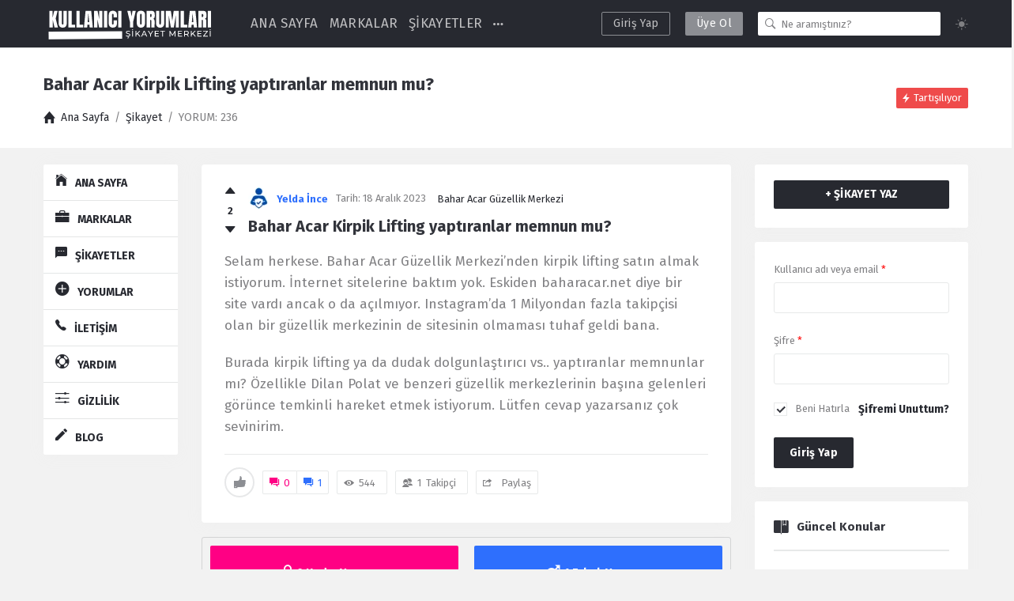

--- FILE ---
content_type: text/html; charset=UTF-8
request_url: https://www.kullaniciyorumlari.net/bahar-acar-kirpik-lifting-yaptiranlar-memnun-mu/
body_size: 29333
content:
<!DOCTYPE html>
<html lang="tr" prefix="og: https://ogp.me/ns#" class="light-skin no-svg">
<head>
	<meta charset="UTF-8">
	<link rel="profile" href="http://gmpg.org/xfn/11">
	<link rel="pingback" href="https://www.kullaniciyorumlari.net/xmlrpc.php">
	<meta name="viewport" content="width=device-width, initial-scale=1, maximum-scale=1">
	<meta http-equiv="X-UA-Compatible" content="ie=edge">
	<meta name="generator" content="Himer Child 1.0">
		<style>img:is([sizes="auto" i], [sizes^="auto," i]) { contain-intrinsic-size: 3000px 1500px }</style>
	
<!-- Rank Math&#039;a Göre Arama Motoru Optimizasyonu - https://rankmath.com/ -->
<title>Bahar Acar Kirpik Lifting yaptıranlar memnun mu? &raquo; Kullanıcı Yorumları</title>
<meta name="description" content="Selam herkese. Bahar Acar Güzellik Merkezi&#039;nden kirpik lifting satın almak istiyorum. İnternet sitelerine baktım yok. Eskiden baharacar.net diye bir site"/>
<meta name="robots" content="follow, index, max-snippet:-1, max-video-preview:-1, max-image-preview:large"/>
<link rel="canonical" href="https://www.kullaniciyorumlari.net/bahar-acar-kirpik-lifting-yaptiranlar-memnun-mu/" />
<meta property="og:locale" content="tr_TR" />
<meta property="og:type" content="article" />
<meta property="og:title" content="Bahar Acar Kirpik Lifting yaptıranlar memnun mu? &raquo; Kullanıcı Yorumları" />
<meta property="og:description" content="Selam herkese. Bahar Acar Güzellik Merkezi&#039;nden kirpik lifting satın almak istiyorum. İnternet sitelerine baktım yok. Eskiden baharacar.net diye bir site" />
<meta property="og:url" content="https://www.kullaniciyorumlari.net/bahar-acar-kirpik-lifting-yaptiranlar-memnun-mu/" />
<meta property="og:site_name" content="Kullanıcı Yorumları" />
<meta property="article:publisher" content="https://www.facebook.com/kullaniciyorumlari/" />
<meta property="og:image" content="https://www.kullaniciyorumlari.net/wp-content/uploads/2023/12/kullanici-yorumlari-sosyal-medya.png" />
<meta property="og:image:secure_url" content="https://www.kullaniciyorumlari.net/wp-content/uploads/2023/12/kullanici-yorumlari-sosyal-medya.png" />
<meta property="og:image:width" content="1200" />
<meta property="og:image:height" content="630" />
<meta property="og:image:alt" content="Bahar Acar Kirpik Lifting yaptıranlar memnun mu?" />
<meta property="og:image:type" content="image/png" />
<meta name="twitter:card" content="summary_large_image" />
<meta name="twitter:title" content="Bahar Acar Kirpik Lifting yaptıranlar memnun mu? &raquo; Kullanıcı Yorumları" />
<meta name="twitter:description" content="Selam herkese. Bahar Acar Güzellik Merkezi&#039;nden kirpik lifting satın almak istiyorum. İnternet sitelerine baktım yok. Eskiden baharacar.net diye bir site" />
<meta name="twitter:site" content="@kulyor" />
<meta name="twitter:creator" content="@kulyor" />
<meta name="twitter:image" content="https://www.kullaniciyorumlari.net/wp-content/uploads/2023/12/kullanici-yorumlari-sosyal-medya.png" />
<meta name="twitter:label1" content="Yazan" />
<meta name="twitter:data1" content="Yelda İnce" />
<meta name="twitter:label2" content="Okuma süresi" />
<meta name="twitter:data2" content="Bir dakikadan az" />
<!-- /Rank Math WordPress SEO eklentisi -->

<link rel='dns-prefetch' href='//www.google.com' />
<link rel='dns-prefetch' href='//fonts.googleapis.com' />
<link rel="alternate" type="application/rss+xml" title="Kullanıcı Yorumları &raquo; akışı" href="https://www.kullaniciyorumlari.net/feed/" />
<link rel="alternate" type="application/rss+xml" title="Kullanıcı Yorumları &raquo; yorum akışı" href="https://www.kullaniciyorumlari.net/comments/feed/" />
<link rel="alternate" type="application/rss+xml" title="Kullanıcı Yorumları &raquo; Bahar Acar Kirpik Lifting yaptıranlar memnun mu? yorum akışı" href="https://www.kullaniciyorumlari.net/bahar-acar-kirpik-lifting-yaptiranlar-memnun-mu/feed/" />
<script type="text/javascript">
/* <![CDATA[ */
window._wpemojiSettings = {"baseUrl":"https:\/\/s.w.org\/images\/core\/emoji\/16.0.1\/72x72\/","ext":".png","svgUrl":"https:\/\/s.w.org\/images\/core\/emoji\/16.0.1\/svg\/","svgExt":".svg","source":{"concatemoji":"https:\/\/www.kullaniciyorumlari.net\/wp-includes\/js\/wp-emoji-release.min.js?ver=6.8.3"}};
/*! This file is auto-generated */
!function(s,n){var o,i,e;function c(e){try{var t={supportTests:e,timestamp:(new Date).valueOf()};sessionStorage.setItem(o,JSON.stringify(t))}catch(e){}}function p(e,t,n){e.clearRect(0,0,e.canvas.width,e.canvas.height),e.fillText(t,0,0);var t=new Uint32Array(e.getImageData(0,0,e.canvas.width,e.canvas.height).data),a=(e.clearRect(0,0,e.canvas.width,e.canvas.height),e.fillText(n,0,0),new Uint32Array(e.getImageData(0,0,e.canvas.width,e.canvas.height).data));return t.every(function(e,t){return e===a[t]})}function u(e,t){e.clearRect(0,0,e.canvas.width,e.canvas.height),e.fillText(t,0,0);for(var n=e.getImageData(16,16,1,1),a=0;a<n.data.length;a++)if(0!==n.data[a])return!1;return!0}function f(e,t,n,a){switch(t){case"flag":return n(e,"\ud83c\udff3\ufe0f\u200d\u26a7\ufe0f","\ud83c\udff3\ufe0f\u200b\u26a7\ufe0f")?!1:!n(e,"\ud83c\udde8\ud83c\uddf6","\ud83c\udde8\u200b\ud83c\uddf6")&&!n(e,"\ud83c\udff4\udb40\udc67\udb40\udc62\udb40\udc65\udb40\udc6e\udb40\udc67\udb40\udc7f","\ud83c\udff4\u200b\udb40\udc67\u200b\udb40\udc62\u200b\udb40\udc65\u200b\udb40\udc6e\u200b\udb40\udc67\u200b\udb40\udc7f");case"emoji":return!a(e,"\ud83e\udedf")}return!1}function g(e,t,n,a){var r="undefined"!=typeof WorkerGlobalScope&&self instanceof WorkerGlobalScope?new OffscreenCanvas(300,150):s.createElement("canvas"),o=r.getContext("2d",{willReadFrequently:!0}),i=(o.textBaseline="top",o.font="600 32px Arial",{});return e.forEach(function(e){i[e]=t(o,e,n,a)}),i}function t(e){var t=s.createElement("script");t.src=e,t.defer=!0,s.head.appendChild(t)}"undefined"!=typeof Promise&&(o="wpEmojiSettingsSupports",i=["flag","emoji"],n.supports={everything:!0,everythingExceptFlag:!0},e=new Promise(function(e){s.addEventListener("DOMContentLoaded",e,{once:!0})}),new Promise(function(t){var n=function(){try{var e=JSON.parse(sessionStorage.getItem(o));if("object"==typeof e&&"number"==typeof e.timestamp&&(new Date).valueOf()<e.timestamp+604800&&"object"==typeof e.supportTests)return e.supportTests}catch(e){}return null}();if(!n){if("undefined"!=typeof Worker&&"undefined"!=typeof OffscreenCanvas&&"undefined"!=typeof URL&&URL.createObjectURL&&"undefined"!=typeof Blob)try{var e="postMessage("+g.toString()+"("+[JSON.stringify(i),f.toString(),p.toString(),u.toString()].join(",")+"));",a=new Blob([e],{type:"text/javascript"}),r=new Worker(URL.createObjectURL(a),{name:"wpTestEmojiSupports"});return void(r.onmessage=function(e){c(n=e.data),r.terminate(),t(n)})}catch(e){}c(n=g(i,f,p,u))}t(n)}).then(function(e){for(var t in e)n.supports[t]=e[t],n.supports.everything=n.supports.everything&&n.supports[t],"flag"!==t&&(n.supports.everythingExceptFlag=n.supports.everythingExceptFlag&&n.supports[t]);n.supports.everythingExceptFlag=n.supports.everythingExceptFlag&&!n.supports.flag,n.DOMReady=!1,n.readyCallback=function(){n.DOMReady=!0}}).then(function(){return e}).then(function(){var e;n.supports.everything||(n.readyCallback(),(e=n.source||{}).concatemoji?t(e.concatemoji):e.wpemoji&&e.twemoji&&(t(e.twemoji),t(e.wpemoji)))}))}((window,document),window._wpemojiSettings);
/* ]]> */
</script>
<style id='wp-emoji-styles-inline-css' type='text/css'>

	img.wp-smiley, img.emoji {
		display: inline !important;
		border: none !important;
		box-shadow: none !important;
		height: 1em !important;
		width: 1em !important;
		margin: 0 0.07em !important;
		vertical-align: -0.1em !important;
		background: none !important;
		padding: 0 !important;
	}
</style>
<link rel='stylesheet' id='wp-block-library-css' href='https://www.kullaniciyorumlari.net/wp-includes/css/dist/block-library/style.min.css?ver=6.8.3' type='text/css' media='all' />
<style id='classic-theme-styles-inline-css' type='text/css'>
/*! This file is auto-generated */
.wp-block-button__link{color:#fff;background-color:#32373c;border-radius:9999px;box-shadow:none;text-decoration:none;padding:calc(.667em + 2px) calc(1.333em + 2px);font-size:1.125em}.wp-block-file__button{background:#32373c;color:#fff;text-decoration:none}
</style>
<style id='global-styles-inline-css' type='text/css'>
:root{--wp--preset--aspect-ratio--square: 1;--wp--preset--aspect-ratio--4-3: 4/3;--wp--preset--aspect-ratio--3-4: 3/4;--wp--preset--aspect-ratio--3-2: 3/2;--wp--preset--aspect-ratio--2-3: 2/3;--wp--preset--aspect-ratio--16-9: 16/9;--wp--preset--aspect-ratio--9-16: 9/16;--wp--preset--color--black: #000000;--wp--preset--color--cyan-bluish-gray: #abb8c3;--wp--preset--color--white: #ffffff;--wp--preset--color--pale-pink: #f78da7;--wp--preset--color--vivid-red: #cf2e2e;--wp--preset--color--luminous-vivid-orange: #ff6900;--wp--preset--color--luminous-vivid-amber: #fcb900;--wp--preset--color--light-green-cyan: #7bdcb5;--wp--preset--color--vivid-green-cyan: #00d084;--wp--preset--color--pale-cyan-blue: #8ed1fc;--wp--preset--color--vivid-cyan-blue: #0693e3;--wp--preset--color--vivid-purple: #9b51e0;--wp--preset--gradient--vivid-cyan-blue-to-vivid-purple: linear-gradient(135deg,rgba(6,147,227,1) 0%,rgb(155,81,224) 100%);--wp--preset--gradient--light-green-cyan-to-vivid-green-cyan: linear-gradient(135deg,rgb(122,220,180) 0%,rgb(0,208,130) 100%);--wp--preset--gradient--luminous-vivid-amber-to-luminous-vivid-orange: linear-gradient(135deg,rgba(252,185,0,1) 0%,rgba(255,105,0,1) 100%);--wp--preset--gradient--luminous-vivid-orange-to-vivid-red: linear-gradient(135deg,rgba(255,105,0,1) 0%,rgb(207,46,46) 100%);--wp--preset--gradient--very-light-gray-to-cyan-bluish-gray: linear-gradient(135deg,rgb(238,238,238) 0%,rgb(169,184,195) 100%);--wp--preset--gradient--cool-to-warm-spectrum: linear-gradient(135deg,rgb(74,234,220) 0%,rgb(151,120,209) 20%,rgb(207,42,186) 40%,rgb(238,44,130) 60%,rgb(251,105,98) 80%,rgb(254,248,76) 100%);--wp--preset--gradient--blush-light-purple: linear-gradient(135deg,rgb(255,206,236) 0%,rgb(152,150,240) 100%);--wp--preset--gradient--blush-bordeaux: linear-gradient(135deg,rgb(254,205,165) 0%,rgb(254,45,45) 50%,rgb(107,0,62) 100%);--wp--preset--gradient--luminous-dusk: linear-gradient(135deg,rgb(255,203,112) 0%,rgb(199,81,192) 50%,rgb(65,88,208) 100%);--wp--preset--gradient--pale-ocean: linear-gradient(135deg,rgb(255,245,203) 0%,rgb(182,227,212) 50%,rgb(51,167,181) 100%);--wp--preset--gradient--electric-grass: linear-gradient(135deg,rgb(202,248,128) 0%,rgb(113,206,126) 100%);--wp--preset--gradient--midnight: linear-gradient(135deg,rgb(2,3,129) 0%,rgb(40,116,252) 100%);--wp--preset--font-size--small: 13px;--wp--preset--font-size--medium: 20px;--wp--preset--font-size--large: 36px;--wp--preset--font-size--x-large: 42px;--wp--preset--spacing--20: 0.44rem;--wp--preset--spacing--30: 0.67rem;--wp--preset--spacing--40: 1rem;--wp--preset--spacing--50: 1.5rem;--wp--preset--spacing--60: 2.25rem;--wp--preset--spacing--70: 3.38rem;--wp--preset--spacing--80: 5.06rem;--wp--preset--shadow--natural: 6px 6px 9px rgba(0, 0, 0, 0.2);--wp--preset--shadow--deep: 12px 12px 50px rgba(0, 0, 0, 0.4);--wp--preset--shadow--sharp: 6px 6px 0px rgba(0, 0, 0, 0.2);--wp--preset--shadow--outlined: 6px 6px 0px -3px rgba(255, 255, 255, 1), 6px 6px rgba(0, 0, 0, 1);--wp--preset--shadow--crisp: 6px 6px 0px rgba(0, 0, 0, 1);}:where(.is-layout-flex){gap: 0.5em;}:where(.is-layout-grid){gap: 0.5em;}body .is-layout-flex{display: flex;}.is-layout-flex{flex-wrap: wrap;align-items: center;}.is-layout-flex > :is(*, div){margin: 0;}body .is-layout-grid{display: grid;}.is-layout-grid > :is(*, div){margin: 0;}:where(.wp-block-columns.is-layout-flex){gap: 2em;}:where(.wp-block-columns.is-layout-grid){gap: 2em;}:where(.wp-block-post-template.is-layout-flex){gap: 1.25em;}:where(.wp-block-post-template.is-layout-grid){gap: 1.25em;}.has-black-color{color: var(--wp--preset--color--black) !important;}.has-cyan-bluish-gray-color{color: var(--wp--preset--color--cyan-bluish-gray) !important;}.has-white-color{color: var(--wp--preset--color--white) !important;}.has-pale-pink-color{color: var(--wp--preset--color--pale-pink) !important;}.has-vivid-red-color{color: var(--wp--preset--color--vivid-red) !important;}.has-luminous-vivid-orange-color{color: var(--wp--preset--color--luminous-vivid-orange) !important;}.has-luminous-vivid-amber-color{color: var(--wp--preset--color--luminous-vivid-amber) !important;}.has-light-green-cyan-color{color: var(--wp--preset--color--light-green-cyan) !important;}.has-vivid-green-cyan-color{color: var(--wp--preset--color--vivid-green-cyan) !important;}.has-pale-cyan-blue-color{color: var(--wp--preset--color--pale-cyan-blue) !important;}.has-vivid-cyan-blue-color{color: var(--wp--preset--color--vivid-cyan-blue) !important;}.has-vivid-purple-color{color: var(--wp--preset--color--vivid-purple) !important;}.has-black-background-color{background-color: var(--wp--preset--color--black) !important;}.has-cyan-bluish-gray-background-color{background-color: var(--wp--preset--color--cyan-bluish-gray) !important;}.has-white-background-color{background-color: var(--wp--preset--color--white) !important;}.has-pale-pink-background-color{background-color: var(--wp--preset--color--pale-pink) !important;}.has-vivid-red-background-color{background-color: var(--wp--preset--color--vivid-red) !important;}.has-luminous-vivid-orange-background-color{background-color: var(--wp--preset--color--luminous-vivid-orange) !important;}.has-luminous-vivid-amber-background-color{background-color: var(--wp--preset--color--luminous-vivid-amber) !important;}.has-light-green-cyan-background-color{background-color: var(--wp--preset--color--light-green-cyan) !important;}.has-vivid-green-cyan-background-color{background-color: var(--wp--preset--color--vivid-green-cyan) !important;}.has-pale-cyan-blue-background-color{background-color: var(--wp--preset--color--pale-cyan-blue) !important;}.has-vivid-cyan-blue-background-color{background-color: var(--wp--preset--color--vivid-cyan-blue) !important;}.has-vivid-purple-background-color{background-color: var(--wp--preset--color--vivid-purple) !important;}.has-black-border-color{border-color: var(--wp--preset--color--black) !important;}.has-cyan-bluish-gray-border-color{border-color: var(--wp--preset--color--cyan-bluish-gray) !important;}.has-white-border-color{border-color: var(--wp--preset--color--white) !important;}.has-pale-pink-border-color{border-color: var(--wp--preset--color--pale-pink) !important;}.has-vivid-red-border-color{border-color: var(--wp--preset--color--vivid-red) !important;}.has-luminous-vivid-orange-border-color{border-color: var(--wp--preset--color--luminous-vivid-orange) !important;}.has-luminous-vivid-amber-border-color{border-color: var(--wp--preset--color--luminous-vivid-amber) !important;}.has-light-green-cyan-border-color{border-color: var(--wp--preset--color--light-green-cyan) !important;}.has-vivid-green-cyan-border-color{border-color: var(--wp--preset--color--vivid-green-cyan) !important;}.has-pale-cyan-blue-border-color{border-color: var(--wp--preset--color--pale-cyan-blue) !important;}.has-vivid-cyan-blue-border-color{border-color: var(--wp--preset--color--vivid-cyan-blue) !important;}.has-vivid-purple-border-color{border-color: var(--wp--preset--color--vivid-purple) !important;}.has-vivid-cyan-blue-to-vivid-purple-gradient-background{background: var(--wp--preset--gradient--vivid-cyan-blue-to-vivid-purple) !important;}.has-light-green-cyan-to-vivid-green-cyan-gradient-background{background: var(--wp--preset--gradient--light-green-cyan-to-vivid-green-cyan) !important;}.has-luminous-vivid-amber-to-luminous-vivid-orange-gradient-background{background: var(--wp--preset--gradient--luminous-vivid-amber-to-luminous-vivid-orange) !important;}.has-luminous-vivid-orange-to-vivid-red-gradient-background{background: var(--wp--preset--gradient--luminous-vivid-orange-to-vivid-red) !important;}.has-very-light-gray-to-cyan-bluish-gray-gradient-background{background: var(--wp--preset--gradient--very-light-gray-to-cyan-bluish-gray) !important;}.has-cool-to-warm-spectrum-gradient-background{background: var(--wp--preset--gradient--cool-to-warm-spectrum) !important;}.has-blush-light-purple-gradient-background{background: var(--wp--preset--gradient--blush-light-purple) !important;}.has-blush-bordeaux-gradient-background{background: var(--wp--preset--gradient--blush-bordeaux) !important;}.has-luminous-dusk-gradient-background{background: var(--wp--preset--gradient--luminous-dusk) !important;}.has-pale-ocean-gradient-background{background: var(--wp--preset--gradient--pale-ocean) !important;}.has-electric-grass-gradient-background{background: var(--wp--preset--gradient--electric-grass) !important;}.has-midnight-gradient-background{background: var(--wp--preset--gradient--midnight) !important;}.has-small-font-size{font-size: var(--wp--preset--font-size--small) !important;}.has-medium-font-size{font-size: var(--wp--preset--font-size--medium) !important;}.has-large-font-size{font-size: var(--wp--preset--font-size--large) !important;}.has-x-large-font-size{font-size: var(--wp--preset--font-size--x-large) !important;}
:where(.wp-block-post-template.is-layout-flex){gap: 1.25em;}:where(.wp-block-post-template.is-layout-grid){gap: 1.25em;}
:where(.wp-block-columns.is-layout-flex){gap: 2em;}:where(.wp-block-columns.is-layout-grid){gap: 2em;}
:root :where(.wp-block-pullquote){font-size: 1.5em;line-height: 1.6;}
</style>
<link rel='stylesheet' id='select2-css-css' href='https://www.kullaniciyorumlari.net/wp-content/plugins/WPQA/assets/css/select2.min.css?ver=6.1.4' type='text/css' media='all' />
<link rel='stylesheet' id='wpqa-custom-css-css' href='https://www.kullaniciyorumlari.net/wp-content/plugins/WPQA/assets/css/custom.css?ver=6.1.4' type='text/css' media='all' />
<link rel='stylesheet' id='himer-ionicons-css' href='https://www.kullaniciyorumlari.net/wp-content/themes/himer/css/ionicons.min.css?ver=6.8.3' type='text/css' media='all' />
<link rel='stylesheet' id='prettyPhoto-css' href='https://www.kullaniciyorumlari.net/wp-content/themes/himer/css/prettyPhoto.css?ver=6.8.3' type='text/css' media='all' />
<link rel='stylesheet' id='himer-main-style-css' href='https://www.kullaniciyorumlari.net/wp-content/themes/himer/style.css' type='text/css' media='all' />
<link rel='stylesheet' id='himer-fonts-css' href='https://fonts.googleapis.com/css2?family=Fira+Sans%3Awght%40400%3B500%3B700&#038;display=swap&#038;ver=2.1.4' type='text/css' media='all' />
<link rel='stylesheet' id='himer-bootstrap-css' href='https://www.kullaniciyorumlari.net/wp-content/themes/himer/css/bootstrap.min.css?ver=6.8.3' type='text/css' media='all' />
<link rel='stylesheet' id='himer-main-css-css' href='https://www.kullaniciyorumlari.net/wp-content/themes/himer/css/main.css?ver=2.1.4' type='text/css' media='all' />
<link rel='stylesheet' id='himer-him-her-css-css' href='https://www.kullaniciyorumlari.net/wp-content/themes/himer/css/him-her.css?ver=2.1.4' type='text/css' media='all' />
<link rel='stylesheet' id='himer-dark-css-css' href='https://www.kullaniciyorumlari.net/wp-content/themes/himer/css/dark.css?ver=2.1.4' type='text/css' media='all' />
<link rel='stylesheet' id='wpqa-skin-default-css' href='https://www.kullaniciyorumlari.net/wp-content/themes/himer/css/skins/skins.css?ver=6.1.4' type='text/css' media='all' />
<link rel='stylesheet' id='himer-custom-css-css' href='https://www.kullaniciyorumlari.net/wp-content/themes/himer/css/custom.css?ver=2.1.4' type='text/css' media='all' />
<style id='himer-custom-css-inline-css' type='text/css'>
.call-action-unlogged,.dark-skin .call-action-unlogged {background-image: url("https://www.kullaniciyorumlari.net/wp-content/uploads/2023/12/a.png") ;
					filter: progid:DXImageTransform.Microsoft.AlphaImageLoader(src="https://www.kullaniciyorumlari.net/wp-content/uploads/2023/12/a.png",sizingMethod="scale");
					-ms-filter: "progid:DXImageTransform.Microsoft.AlphaImageLoader(src='https://www.kullaniciyorumlari.net/wp-content/uploads/2023/12/a.png',sizingMethod='scale')";
					background-size: cover;}
		body,p {font-size: 17px;font-weight: normal;}
		h1 {font-size: 22px;font-weight: bold;}
		h2 {font-size: 18px;}
		h3 {font-size: 18px;}@media only screen and (max-width: 600px) {.hide-mobile-top-footer .top-footer,.hide-mobile-bottom-footer .bottom-footer,.hide-mobile-sidebar .warp-sidebar,.hide-mobile-sidebar .sidebar,.hide-mobile-sidebar .hide-sidebar{display: none}}@media only screen and (max-width: 479px) {
				.fixed-hidden-header + *,.fixed-hidden-header.header-full + *,.fixed-hidden-header.hidden-header-one + *,.fixed-hidden-header.header-full.hidden-header-one + *,.fixed-hidden-header.hidden-header-both + *,.fixed-hidden-header.header-full.hidden-header-both + * {
					margin-top: 0 !important;
				}
				.fixed-enabled .fixed-hidden-header {
					position: relative !important;
				}
				.fixed-enabled .fixed-hidden-header.header-menu-opened {
					position: fixed !important;
				}
				.admin-bar .fixed-enabled .fixed-hidden-header {
					top: 0 !important;
				}
			}@media (min-width: 1230px) {
				.himer-custom-width .container,
				.himer-custom-width .container-boot,
				.himer-custom-width .main_center .the-main-inner,
				.himer-custom-width .main_center .hide-main-inner,
				.himer-custom-width .main_center main.all-main-wrap,
				.himer-custom-width .main_right main.all-main-wrap,
				.himer-custom-width .main_full main.all-main-wrap,
				.himer-custom-width .main_full .the-main-inner,
				.himer-custom-width .main_full .hide-main-inner,
				.himer-custom-width .main_left main.all-main-wrap {
					max-width: 1200px;
				}
			}
			body,h1,h2,h3,h4,h5,h6 {
				font-family: "Fira Sans";
			}
</style>
<link rel='stylesheet' id='himer-child-theme-css' href='https://www.kullaniciyorumlari.net/wp-content/themes/himer-child-theme/style.css?ver=1' type='text/css' media='all' />
<script type="text/javascript" src="https://www.kullaniciyorumlari.net/wp-includes/js/jquery/jquery.min.js?ver=3.7.1" id="jquery-core-js"></script>
<script type="text/javascript" src="https://www.kullaniciyorumlari.net/wp-includes/js/jquery/jquery-migrate.min.js?ver=3.4.1" id="jquery-migrate-js"></script>
<script type="text/javascript" src="https://www.kullaniciyorumlari.net/wp-content/plugins/WPQA/assets/js/select2.min.js?ver=6.1.4" id="select2-js-js"></script>
<link rel="https://api.w.org/" href="https://www.kullaniciyorumlari.net/wp-json/" /><link rel="alternate" title="JSON" type="application/json" href="https://www.kullaniciyorumlari.net/wp-json/wp/v2/question/236" /><link rel="EditURI" type="application/rsd+xml" title="RSD" href="https://www.kullaniciyorumlari.net/xmlrpc.php?rsd" />
<meta name="generator" content="WordPress 6.8.3" />
<link rel='shortlink' href='https://www.kullaniciyorumlari.net/?p=236' />
<link rel="alternate" title="oEmbed (JSON)" type="application/json+oembed" href="https://www.kullaniciyorumlari.net/wp-json/oembed/1.0/embed?url=https%3A%2F%2Fwww.kullaniciyorumlari.net%2Fbahar-acar-kirpik-lifting-yaptiranlar-memnun-mu%2F" />
<link rel="alternate" title="oEmbed (XML)" type="text/xml+oembed" href="https://www.kullaniciyorumlari.net/wp-json/oembed/1.0/embed?url=https%3A%2F%2Fwww.kullaniciyorumlari.net%2Fbahar-acar-kirpik-lifting-yaptiranlar-memnun-mu%2F&#038;format=xml" />
<meta property="og:site_name" content="Kullanıcı Yorumları">
<meta property="og:type" content="website">
<meta property="og:title" content="Bahar Acar Kirpik Lifting yaptıranlar memnun mu?">
<meta name="twitter:title" content="Bahar Acar Kirpik Lifting yaptıranlar memnun mu?">
<meta name="description" content="Selam herkese. Bahar Acar Güzellik Merkezi&#039;nden kirpik lifting satın almak istiyorum. İnternet sitelerine baktım yok. Eskiden baharacar.net diye bir site vardı ancak o da açılmıyor. Instagram&#039;da 1 Milyondan fazla takipçisi olan bir güzellik merkezinin de sitesinin olmaması tuhaf geldi bana.

Burada ...">
<meta property="og:description" content="Selam herkese. Bahar Acar Güzellik Merkezi&#039;nden kirpik lifting satın almak istiyorum. İnternet sitelerine baktım yok. Eskiden baharacar.net diye bir site vardı ancak o da açılmıyor. Instagram&#039;da 1 Milyondan fazla takipçisi olan bir güzellik merkezinin de sitesinin olmaması tuhaf geldi bana.

Burada ...">
<meta name="twitter:description" content="Selam herkese. Bahar Acar Güzellik Merkezi&#039;nden kirpik lifting satın almak istiyorum. İnternet sitelerine baktım yok. Eskiden baharacar.net diye bir site vardı ancak o da açılmıyor. Instagram&#039;da 1 Milyondan fazla takipçisi olan bir güzellik merkezinin de sitesinin olmaması tuhaf geldi bana.

Burada ...">
<meta property="og:url" content="https://www.kullaniciyorumlari.net/bahar-acar-kirpik-lifting-yaptiranlar-memnun-mu/">
<meta property="og:image" content="https://www.kullaniciyorumlari.net/wp-content/uploads/2023/12/kullanici-yorumlari-sosyal-medya.png">
<meta name="twitter:image" content="https://www.kullaniciyorumlari.net/wp-content/uploads/2023/12/kullanici-yorumlari-sosyal-medya.png">
<!-- Google tag (gtag.js) -->
<script async src="https://www.googletagmanager.com/gtag/js?id=G-LZ7DEB776S"></script>
<script>
  window.dataLayer = window.dataLayer || [];
  function gtag(){dataLayer.push(arguments);}
  gtag('js', new Date());

  gtag('config', 'G-LZ7DEB776S');
</script>

<script async src="https://pagead2.googlesyndication.com/pagead/js/adsbygoogle.js?client=ca-pub-5272058247788072"
     crossorigin="anonymous"></script><link rel="shortcut icon" href="https://www.kullaniciyorumlari.net/wp-content/uploads/2023/12/kullaniciyorumlari-favicon.png" type="image/x-icon">
<link rel="apple-touch-icon-precomposed" href="https://www.kullaniciyorumlari.net/wp-content/uploads/2023/12/kullanici-yorumlari-icon.png">
<link rel="apple-touch-icon-precomposed" sizes="114x114" href="https://www.kullaniciyorumlari.net/wp-content/uploads/2023/12/kullanici-yorumlari-icon.png">
<link rel="apple-touch-icon-precomposed" sizes="72x72" href="https://www.kullaniciyorumlari.net/wp-content/uploads/2023/12/kullanici-yorumlari-icon.png">
<link rel="apple-touch-icon-precomposed" sizes="144x144" href="https://www.kullaniciyorumlari.net/wp-content/uploads/2023/12/kullanici-yorumlari-icon.png">
<meta name="theme-color" content="#2e6ffd">
			<meta name="msapplication-navbutton-color" content="#2e6ffd">
			<meta name="apple-mobile-web-app-capable" content="yes">
			<meta name="apple-mobile-web-app-status-bar-style" content="black-translucent"></head>
<body class="wp-singular question-template-default single single-question postid-236 wp-theme-himer wp-child-theme-himer-child-theme page-with-breadcrumbs single_page single_page_no main_for_all active-lightbox himer-custom-width activate-main-gender">
	
<div class="background-cover"></div>
		<div class="put-wrap-pop">
					</div>
						<div class="panel-pop" id="signup-panel">
					<i class="icon-cancel"></i>					<div class="pop-border-radius">
													<div class="pop-header">
								<h3>
																				<img width="56" height="56" class="signup-logo default_screen" alt="Üye Ol" src="https://www.kullaniciyorumlari.net/wp-content/uploads/2023/12/kullaniciyorumlari-favicon.png">
																					<img width="56" height="56" class="signup-logo retina_screen" alt="Üye Ol" src="https://www.kullaniciyorumlari.net/wp-content/uploads/2023/12/kullaniciyorumlari-favicon.png">
																		</h3>
															</div><!-- End pop-header -->
												<div class="panel-pop-content">
																	<img width="56" height="56" class="signup-logo mb-3 default_screen" alt="Üye Ol" src="https://www.kullaniciyorumlari.net/wp-content/uploads/2023/12/kullaniciyorumlari-favicon.png">
																			<img width="56" height="56" class="signup-logo retina_screen mb-3" alt="Üye Ol" src="https://www.kullaniciyorumlari.net/wp-content/uploads/2023/12/kullaniciyorumlari-favicon.png">
																	<h3 class="panel-pop__title"> </h3>
								<input type="hidden" name="_wp_http_referer" value="/bahar-acar-kirpik-lifting-yaptiranlar-memnun-mu/" /><form method="post" class="signup_form wpqa_form" enctype="multipart/form-data">
				<div class="wpqa_error_desktop"><div class="wpqa_error"></div></div>
				<div class="wpqa_success"></div>
				<div class="form-inputs clearfix"><p class="display_name_field">
			<label for="display_name_580">Ad Soyad<span class="required">*</span></label>
			<input class="form-control required-item" name="display_name" id="display_name_580" type="text" value="">
			<i class="icon-user"></i>
		</p><p class="username_field">
									<label for="user_name_580">Kullanıcı adı<span class="required">*</span></label>
									<input type="text" class="required-item form-control" name="user_name" id="user_name_580" value="">
									<i class="icon-user"></i>
								</p><p class="email_field">
			<label for="email_580">E-Mail<span class="required">*</span></label>
			<input class="form-control" autocomplete="email" type="text" name="email" id="email_580" value="">
			<i class="icon-mail"></i>
		</p><p class="password_field">
									<label for="pass1_580">Şifre<span class="required">*</span></label>
									<input type="password" class="required-item form-control" name="pass1" id="pass1_580" autocomplete="off">
									<i class="icon-lock-open"></i>
								</p><p class="gender_field wpqa_radio_p"><label>Cinsiyet<span class="required">*</span></label></p>
		<div class="wpqa_radio_div custom-radio-container d-flex">
			<p class="wpqa_radio custom-control custom-radio">
				<input class="custom-control-input" id="gender_male_580" name="gender" type="radio" value="1" checked="checked">
				<label class="male_radio_label" for="gender_male_580">Erkek</label>
			</p>
			<p class="wpqa_radio custom-control custom-radio">
				<input class="custom-control-input" id="gender_female_580" name="gender" type="radio" value="2">
				<label class="female_radio_label" for="gender_female_580">Kadın</label>
			</p><div class="clearfix"></div>
		</div><div class='wpqa_captcha_question'><div class='wpqa_captcha_p wpqa_captcha_p_google'><label for='wpqa_captcha_580'>Captcha<span class='required'>*</span></label><div class='g-recaptcha' data-sitekey='6LdtyywpAAAAAKJxlf_Y5HQYe7ROsDGonF9d5Z-F'></div><br></div></div></div>

				<div class="clearfix"></div>
				<div class="wpqa_error_mobile"><div class="wpqa_error"></div></div>

				<p class="form-submit d-flex align-items-center justify-content-between mb-0">
					<span class="load_span"><span class="loader_2"></span></span>
					<button type="submit" name="register" class="button-default btn btn__primary">Kayıt Ol</button><a href="https://www.kullaniciyorumlari.net/log-in/" class="login-panel button-default btn btn__secondary">Giriş Yap</a>
				</p>

				<input type="hidden" name="form_type" value="wpqa-signup">
				<input type="hidden" name="action" value="wpqa_ajax_signup_process">
				<input type="hidden" name="redirect_to" value="https://www.kullaniciyorumlari.net/bahar-acar-kirpik-lifting-yaptiranlar-memnun-mu/">
				<input type="hidden" name="_wp_http_referer" value="/bahar-acar-kirpik-lifting-yaptiranlar-memnun-mu/" />
			</form>						</div><!-- End panel-pop-content -->
					</div><!-- End pop-border-radius -->
											<div class="pop-footer">
							Have an account? <a href="https://www.kullaniciyorumlari.net/log-in/" class="login-panel">Sign In Now</a>						</div><!-- End pop-footer -->
									</div><!-- End signup -->
							<div class="panel-pop" id="login-panel">
					<i class="icon-cancel"></i>					<div class="pop-border-radius">
													<div class="pop-header">
								<h3>
																				<img width="56" height="56" class="login-logo default_screen" alt="Giriş Yap" src="https://www.kullaniciyorumlari.net/wp-content/uploads/2023/12/kullaniciyorumlari-favicon.png">
																					<img width="56" height="56" class="login-logo retina_screen" alt="Giriş Yap" src="https://www.kullaniciyorumlari.net/wp-content/uploads/2023/12/kullaniciyorumlari-favicon.png">
																		</h3>
															</div><!-- End pop-header -->
												<div class="panel-pop-content">
																	<img width="56" height="56" class="login-logo mb-3 default_screen" alt="Giriş Yap" src="https://www.kullaniciyorumlari.net/wp-content/uploads/2023/12/kullaniciyorumlari-favicon.png">
																			<img width="56" height="56" class="login-logo retina_screen mb-3" alt="Giriş Yap" src="https://www.kullaniciyorumlari.net/wp-content/uploads/2023/12/kullaniciyorumlari-favicon.png">
																	<h3 class="panel-pop__title">Hoşgeldiniz,</h3>
															<form class="wpqa_form login-form wpqa_login" method="post">
				
				<div class="wpqa_error_desktop"><div class="wpqa_error"></div></div>
				
				<div class="form-inputs clearfix">
					<p class="login-text">
						<label for="username_623">Kullanıcı adı veya email<span class="required">*</span></label>
						<input id="username_623" class="required-item form-control" autocomplete="username" type="text" name="log" value="">
						<i class="icon-user"></i>
					</p>
					<p class="login-password">
						<label for="password_623">Şifre<span class="required">*</span></label>
						<input id="password_623" class="required-item form-control" autocomplete="current-password" type="password" name="pwd">
						<i class="icon-lock-open"></i>
					</p>
					
				</div>
				
				<div class="d-flex align-items-center justify-content-between mb-4 login-form-data">
					<div class="wpqa_checkbox_p rememberme normal_label d-flex align-items-center mb-1">
						<label class="mb-0"><span class="wpqa_checkbox"><input type="checkbox" name="rememberme" value="forever" checked="checked"></span> <span class="wpqa_checkbox_span">Beni Hatırla</span></label>
					</div>
					
					<a href="https://www.kullaniciyorumlari.net/lost-password/" class="font-weight-bold color-dark mb-1 lost-password">Şifremi Unuttum?</a>
				</div>

				<div class="clearfix"></div>
				<div class="wpqa_error_mobile"><div class="wpqa_error"></div></div>

				<p class="form-submit login-submit d-flex align-items-center justify-content-between mb-0">
					<span class="load_span"><span class="loader_2"></span></span>
					<button type="submit" class="button-default login-submit btn btn__primary">Giriş Yap</button><a href="https://www.kullaniciyorumlari.net/sign-up/" class="signup signup-panel button-default btn btn__secondary">Kayıt Ol</a>
				</p>
				
				<input type="hidden" name="redirect_to" value="https://www.kullaniciyorumlari.net/bahar-acar-kirpik-lifting-yaptiranlar-memnun-mu/">
				<input type="hidden" name="form_type" value="wpqa-login">
				<input type="hidden" name="action" value="wpqa_ajax_login_process">
				
			</form>						</div><!-- End panel-pop-content -->
					</div><!-- End pop-border-radius -->
											<div class="pop-footer">
							Need An Account, <a href="https://www.kullaniciyorumlari.net/sign-up/" class="signup-panel">Sign Up Here</a>						</div><!-- End pop-footer -->
									</div><!-- End login-panel -->
							<div class="panel-pop" id="lost-password">
					<i class="icon-cancel"></i>					<div class="pop-border-radius">
													<div class="pop-header">
								<h3>
																				<img width="112" height="112" class="pass-logo default_screen" alt="Forgot Password" src="https://www.kullaniciyorumlari.net/wp-content/uploads/2023/12/kullanici-yorumlari-icon.png">
																					<img width="112" height="112" class="pass-logo retina_screen" alt="Forgot Password" src="https://www.kullaniciyorumlari.net/wp-content/uploads/2023/12/kullanici-yorumlari-icon.png">
																		</h3>
															</div><!-- End pop-header -->
												<div class="panel-pop-content">
																	<img width="112" height="112" class="pass-logo mb-3 default_screen" alt="Forgot Password" src="https://www.kullaniciyorumlari.net/wp-content/uploads/2023/12/kullanici-yorumlari-icon.png">
																			<img width="112" height="112" class="pass-logo retina_screen mb-3" alt="Forgot Password" src="https://www.kullaniciyorumlari.net/wp-content/uploads/2023/12/kullanici-yorumlari-icon.png">
																	<h3 class="panel-pop__title">Şifremi unuttum,</h3>
																	<p class="panel-pop__desc">Şifreni mi unuttun? Lütfen kayıt olurken kullandığın email adresini yaz. Yeni şifre oluşturacağın bağlantıyı email adresine göndereceğiz. </p>
								<form method="post" class="wpqa-lost-password wpqa_form">
				<div class="wpqa_error_desktop wpqa_hide"><div class="wpqa_error"></div></div>
				<div class="wpqa_success"></div>
				<div class="form-inputs clearfix">
					<p>
						<label for="user_mail_996">E-Mail<span class="required">*</span></label>
						<input type="email" class="required-item form-control" name="user_mail" id="user_mail_996">
						<i class="icon-mail"></i>
					</p>
				</div>

				<div class="clearfix"></div>
				<div class="wpqa_error_mobile wpqa_hide"><div class="wpqa_error"></div></div>

				<p class="form-submit d-flex align-items-center justify-content-between mb-0">
					<span class="load_span"><span class="loader_2"></span></span>
					<button type="submit" class="button-default btn btn__primary">Reset</button><button type="button" class="login-panel button-default btn btn__secondary">Giriş Yap</button>
				</p>
				<input type="hidden" name="form_type" value="wpqa_forget">
				<input type="hidden" name="action" value="wpqa_ajax_password_process">
				<input type="hidden" name="redirect_to" value="https://www.kullaniciyorumlari.net/bahar-acar-kirpik-lifting-yaptiranlar-memnun-mu/">
			</form>						</div><!-- End panel-pop-content -->
					</div><!-- End pop-border-radius -->
											<div class="pop-footer">
							Have an account? <a href="https://www.kullaniciyorumlari.net/log-in/" class="login-panel">Sign In Now</a>						</div><!-- End pop-footer -->
									</div><!-- End lost-password -->
							<div class="panel-pop panel-pop-not-login" id="wpqa-question">
					<i class="icon-cancel"></i>
					<div class="panel-pop-content">
						<div class="alert-message alert-message-error"><i class="icon-cancel"></i><p>Şikayet yazmak için, giriş yap. <a class="subscriptions-link" href="https://www.kullaniciyorumlari.net/subscriptions/" target="_blank">KURUMSAL ÜYELİK İÇİN TIKLA<i class="icon-sound"></i></a></p></div><form class="wpqa_form login-form wpqa_login" method="post">
				
				<div class="wpqa_error_desktop"><div class="wpqa_error"></div></div>
				
				<div class="form-inputs clearfix">
					<p class="login-text">
						<label for="username_343">Kullanıcı adı veya email<span class="required">*</span></label>
						<input id="username_343" class="required-item form-control" autocomplete="username" type="text" name="log" value="">
						<i class="icon-user"></i>
					</p>
					<p class="login-password">
						<label for="password_343">Şifre<span class="required">*</span></label>
						<input id="password_343" class="required-item form-control" autocomplete="current-password" type="password" name="pwd">
						<i class="icon-lock-open"></i>
					</p>
					
				</div>
				
				<div class="d-flex align-items-center justify-content-between mb-4 login-form-data">
					<div class="wpqa_checkbox_p rememberme normal_label d-flex align-items-center mb-1">
						<label class="mb-0"><span class="wpqa_checkbox"><input type="checkbox" name="rememberme" value="forever" checked="checked"></span> <span class="wpqa_checkbox_span">Beni Hatırla</span></label>
					</div>
					
					<a href="https://www.kullaniciyorumlari.net/lost-password/" class="font-weight-bold color-dark mb-1 lost-password">Şifremi Unuttum?</a>
				</div>

				<div class="clearfix"></div>
				<div class="wpqa_error_mobile"><div class="wpqa_error"></div></div>

				<p class="form-submit login-submit d-flex align-items-center justify-content-between mb-0">
					<span class="load_span"><span class="loader_2"></span></span>
					<button type="submit" class="button-default login-submit btn btn__primary">Giriş Yap</button><a href="https://www.kullaniciyorumlari.net/sign-up/" class="signup signup-panel button-default btn btn__secondary">Kayıt Ol</a>
				</p>
				
				<input type="hidden" name="redirect_to" value="https://www.kullaniciyorumlari.net/bahar-acar-kirpik-lifting-yaptiranlar-memnun-mu/">
				<input type="hidden" name="form_type" value="wpqa-login">
				<input type="hidden" name="action" value="wpqa_ajax_login_process">
				
			</form>					</div><!-- End panel-pop-content -->
											<div class="pop-footer pop-footer-subscriptions">
							<a class="subscriptions-link" href="https://www.kullaniciyorumlari.net/subscriptions/" target="_blank">KURUMSAL ÜYELİK İÇİN TIKLA<i class="icon-sound"></i></a>						</div><!-- End pop-footer -->
									</div><!-- End wpqa-question -->
				
								<div class="panel-pop panel-pop-not-login" id="wpqa-report">
					<i class="icon-cancel"></i>
					<div class="panel-pop-content">
						<p class="question_report">Lütfen bu içeriği neden rapor ettiğinizi açıklayın.</p>
						<p class="wpqa_hide answer_report">Lütfen bu cevabı neden rapor ettiğinizi açıklayın.</p>
						<p class="wpqa_hide user_report">Lütfen bu kullanıcıyı neden rapor ettiğinizi açıklayın.</p>
						<form class="wpqa_form submit-report" method="post">
							<div class="wpqa_error"></div>
							<div class="wpqa_success"></div>
							<div class="form-inputs clearfix">
								<p class="login-text">
									<label for="explain-reported">DETAY<span class="required">*</span></label>
									<textarea cols="58" rows="8" class="form-control" id="explain-reported" name="explain"></textarea>
									<i class="icon-pencil"></i>
								</p>
							</div>
							<p class="form-submit mb-0">
								<span class="load_span"><span class="loader_2"></span></span>
								<input type="hidden" id="wpqa_report_nonce" name="wpqa_report_nonce" value="b53fa9125a" />									<button type="submit" class="btn btn__primary btn__block btn__large__height button-default button-hide-click">GÖNDER</button>
															</p>
							<input type="hidden" name="form_type" value="wpqa-report">
							<input type="hidden" name="post_id" value="236">
						</form>
					</div><!-- End panel-pop-content -->
				</div><!-- End wpqa-report -->
			
<div id="wrap" class="wrap-not-login fixed-enabled w-fixed-hidden-header stop-mobile-fixed w-hidden-header-one" itemscope itemtype="https://schema.org/QAPage">
			<div class="hidden-header fixed-hidden-header hidden-header-one header-dark mobile_bar_active">
						<header class="header header-dark" itemscope="" itemtype="https://schema.org/WPHeader">
				<nav class="navbar navbar-expand-lg" itemscope="" itemtype="https://schema.org/SiteNavigationElement">
					<div class="container">
						    <a class="navbar-brand logo-img" href="https://www.kullaniciyorumlari.net/" title="Kullanıcı Yorumları">
    	            <img title="Kullanıcı Yorumları" height="80" width="220" class="logo default_screen" alt="Kullanıcı Yorumları Logo" src="https://www.kullaniciyorumlari.net/logo.svg">
                    <img title="Kullanıcı Yorumları" height="80" width="220" class="retina_screen" alt="Kullanıcı Yorumları Logo" src="https://www.kullaniciyorumlari.net/logo.svg">
            </a>
<button class="open-mobileMenu d-block d-lg-none" type="button"><i class="icon-navicon-round"></i></button>
<div class="navbar-collapse dark-mobile-menu" id="mainNavigation">
	<button type="button" class="close-mobileMenu d-block d-lg-none btn btn__danger btn__sm"><i class="icon-close-round"></i></button>
			<form role="search" method="get" class="main-search-form search-form-mobile d-block d-lg-none" action="https://www.kullaniciyorumlari.net/search/">
			<input type="search" name="search" class="form-control live-search-icon live-search" autocomplete='off' value="Ne aramıştınız? " onfocus="if(this.value=='Ne aramıştınız? ')this.value='';" onblur="if(this.value=='')this.value='Ne aramıştınız? ';">
							<div class="loader_2 search_loader"></div>
				<div class="live-search-results mt-2 search-results results-empty"></div>
						<input type="hidden" name="search_type" class="search_type" value="questions">
			<button type="submit" class="search-form__btn"><i class="icon-ios-search-strong"></i></button>
		</form>
	<ul id="menu-main-menu" class="navbar-nav menu flex"><li id="menu-item-226" class="menu-item menu-item-type-post_type menu-item-object-page menu-item-home menu-item-226"><a class=""  href="https://www.kullaniciyorumlari.net/">ANA SAYFA</a></li>
<li id="menu-item-228" class="menu-item menu-item-type-post_type menu-item-object-page menu-item-has-children menu-item-228"><a class=""  href="https://www.kullaniciyorumlari.net/markalar/">MARKALAR</a>
<ul class="sub-menu">
	<li id="menu-item-231" class="menu-item menu-item-type-custom menu-item-object-custom menu-item-231"><a class=""  href="https://www.kullaniciyorumlari.net/marka-ekle/">MARKA EKLE</a></li>
</ul>
</li>
<li id="menu-item-229" class="menu-item menu-item-type-post_type menu-item-object-page menu-item-229"><a class=""  href="https://www.kullaniciyorumlari.net/sikayetler/">ŞİKAYETLER</a></li>
<li id="menu-item-1417" class="menu-item menu-item-type-post_type menu-item-object-page menu-item-1417"><a class=""  href="https://www.kullaniciyorumlari.net/yorumlar/">YORUMLAR</a></li>
</ul></div><!-- /.navbar-collapse --><ul class="header-actions list-unstyled mb-0 d-flex align-items-center">
				<li class="menu-item menu-item-button-small himer_hide">
				<a title="Giriş Yap" class="button-sign-in open-login-popup" href="https://www.kullaniciyorumlari.net/log-in/"><i class="icon-lock"></i></a>
			</li>
					<li class="menu-item menu-item-sign-in">
				<a class="btn open-login-popup header-actions__btn button-sign-in" href="https://www.kullaniciyorumlari.net/log-in/">Giriş Yap</a>
			</li>
					<li class="menu-item menu-item-sign-up">
				<a class="btn btn__secondary open-register-popup header-actions__btn button-sign-up" href="https://www.kullaniciyorumlari.net/sign-up/">Üye Ol</a>
			</li>
		<li class="menu-item menu-search-item d-none d-lg-block">
	<form role="search" class="searchform main-search-form search-form" method="get" action="https://www.kullaniciyorumlari.net/search/">
		<div class="search-wrapper">
			<input type="search" class="form-control live-search live-search-icon" autocomplete='off' placeholder="Ne aramıştınız? " name="search" value="">
							<div class="loader_2 search_loader"></div>
				<div class="live-search-results mt-2 search-results results-empty"></div>
						<input type="hidden" name="search_type" class="search_type" value="questions">
			<div class="search-click"></div>
			<button type="submit" class="search-form__btn" aria-label="Ne aramıştınız? "><i class="icon-ios-search-strong"></i></button>
		</div>
	</form>
</li>				<li class="menu-item header-skin-li"><span class="dark-light-switcher dark-switcher"><i class="icon-ios-sunny font-xxxl"></i></span></li>
			</ul><!-- /.header-actions -->					</div><!-- /.container -->
				</nav><!-- /.navabr -->
			</header><!-- /.Header -->
				<div class="mobile-bar main-mobile-bar">
		<div class="mobile-bar-content">
			<div class="container">
				<div class="mobile-bar-search">
					<a class="btn btn__success btn__sm" href="https://www.kullaniciyorumlari.net/search/"><i class="icon-search"></i>Ne aramıştınız? </a>
											<form role="search" method="get" class="searchform main-search-form" action="https://www.kullaniciyorumlari.net/search/">
							<i class="icon-chevron-left"></i>
							<input type="search" class="form-control live-search" autocomplete='off' name="search" value="Ne aramıştınız? " onfocus="if(this.value=='Ne aramıştınız? ')this.value='';" onblur="if(this.value=='')this.value='Ne aramıştınız? ';">
															<div class="loader_2 search_loader"></div>
								<div class="live-search-results mt-2 search-results results-empty"></div>
														<input type="hidden" name="search_type" class="search_type" value="questions">
						</form>
									</div>
				<div class="mobile-bar-ask">
											<a target="_self" class="btn btn__primary btn__sm wpqa-question " href="https://www.kullaniciyorumlari.net/sikayet-ekle/"><i class="icon-help-circled"></i>Şikayet Ekle</a>
									</div>
			</div><!-- End the-main-container -->
		</div><!-- End mobile-bar-content -->
	</div><!-- End mobile-bar -->
		</div><!-- End hidden-header -->

		<div class="sticky-content bg-white">
	<div class="container">
		<div class="row-boot align-items-center">
			<div class="col-boot-sm-12 col-boot-md-12 col-boot-lg-8 py-1">
				<nav class="breadcrumb-wrapper d-flex align-items-center">
										<h2 class="sticky__title mb-0">Bahar Acar Kirpik Lifting yaptıranlar memnun mu?</h2>
				</nav><!-- /.breadcrumb-wrapper -->
			</div><!-- /.col-boot-lg-8 -->
			<div class="col-boot-sm-12 col-boot-md-12 col-boot-lg-4 d-flex justify-content-lg-end py-1">
				<div class="answers-stats d-flex">
											<div class="her-user"><a class="answer-meta-gender answer-meta-her" href="https://www.kullaniciyorumlari.net/bahar-acar-kirpik-lifting-yaptiranlar-memnun-mu/#comments-female"><i class="icon-female answer__icon"></i><span class="answer__count">0</span></a></div>
						<div class="him-user"><a class="answer-meta-gender answer-meta-him" href="https://www.kullaniciyorumlari.net/bahar-acar-kirpik-lifting-yaptiranlar-memnun-mu/#comments-male"><i class="icon-male answer__icon"></i><span class="answer__count">1</span></a></div>
										</div><!-- /.answers-stats -->
									<a href="https://www.kullaniciyorumlari.net/bahar-acar-kirpik-lifting-yaptiranlar-memnun-mu/#respond" class="meta-answer btn btn__primary btn__semi__height">YORUM YAZ</a>
							</div><!-- /.col-boot-lg-4-->
		</div><!-- /.row-boot -->
	</div><!-- /.container -->
</div><!-- /.sticky-content -->
	<main class="page-main">
		<div class="breadcrumbs d-flex align-items-center justify-content-between w-100 mb-4 breadcrumbs_2 breadcrumbs-light"><div class="the-main-container container"><div class="breadcrumbs-wrap d-flex align-items-center justify-content-between w-100">
					<div class="breadcrumb-left"><h1>Bahar Acar Kirpik Lifting yaptıranlar memnun mu?</h1><span class="crumbs">
							<span class="breadcrumb-item" itemscope itemtype="https://schema.org/BreadcrumbList">
								<span itemprop="itemListElement" itemscope itemtype="https://schema.org/ListItem">
			<meta itemprop="position" content="1"><a itemprop="item" href="https://www.kullaniciyorumlari.net/" title="Ana Sayfa"><span itemprop="name"><i class="icon-home font-xl mr-2"></i>Ana Sayfa</span></a></span><span class="crumbs-span">/</span><span class="current" itemprop="itemListElement" itemscope itemtype="https://schema.org/ListItem">
			<meta itemprop="position" content="2"><a itemprop="item" href="https://www.kullaniciyorumlari.net/questions/" title="Şikayet"><span itemprop="name">Şikayet</span></a></span><span class="crumbs-span">/</span><span class="current">YORUM: 236</span></span>
						</span></div><!-- End breadcrumb-left --><div class="breadcrumb-right d-flex align-items-center">									<div class="question-stats">
																					<span class="question-stats-process badge-span btn__danger"><i class="icon-flash"></i>Tartışılıyor</span>
																			</div><!-- End question-stats -->
								<div class="clearfix"></div>
						</div><!-- End breadcrumb-right --></div><!-- End breadcrumbs-wrap --></div><!-- End the-main-container --></div><!-- End breadcrumbs -->		
		<section class="main-section">
			<div class="container">
				<div class="row-boot the-main-inner justify-content-md-center main-menu-sidebar hide-mobile-sidebar">
											<div class="col-boot-lg-2 warp-left-menu"> 
															<nav class="nav_menu float_r fixed_nav_menu nav_menu_2">
									<h3 class="screen-reader-text">Explore</h3>
									<ul id="menu-main-menu-logged-users" class="menu"><li id="menu-item-148" class="menu-item menu-item-type-custom menu-item-object-custom menu-item-home menu-item-148"><a class=""  href="https://www.kullaniciyorumlari.net/"><i class="icon-ios-home"></i>ANA SAYFA</a></li>
<li id="menu-item-150" class="menu-item menu-item-type-post_type menu-item-object-page menu-item-has-children menu-item-150"><a class=""  href="https://www.kullaniciyorumlari.net/markalar/"><i class="icon-briefcase"></i>MARKALAR</a>
<ul class="sub-menu">
	<li id="menu-item-155" class="wpqa-menu wpqa-add-category-nav menu-item menu-item-type-custom menu-item-object-custom menu-item-155 li-add-category"><a class=""  href="https://www.kullaniciyorumlari.net/marka-ekle/">MARKA EKLE</a></li>
</ul>
</li>
<li id="menu-item-151" class="menu-item menu-item-type-post_type menu-item-object-page menu-item-151"><a class=""  href="https://www.kullaniciyorumlari.net/sikayetler/"><i class="icon-android-textsms"></i>ŞİKAYETLER</a></li>
<li id="menu-item-152" class="menu-item menu-item-type-post_type menu-item-object-page menu-item-152"><a class=""  href="https://www.kullaniciyorumlari.net/yorumlar/"><i class="icon-plus-circled"></i>YORUMLAR</a></li>
<li id="menu-item-382" class="menu-item menu-item-type-post_type menu-item-object-page menu-item-382"><a class=""  href="https://www.kullaniciyorumlari.net/iletisim/"><i class="icon-ios-telephone"></i>İLETİŞİM</a></li>
<li id="menu-item-383" class="menu-item menu-item-type-post_type menu-item-object-page menu-item-383"><a class=""  href="https://www.kullaniciyorumlari.net/sikca-sorulan-sorular/"><i class="icon-help-buoy"></i>YARDIM</a></li>
<li id="menu-item-384" class="menu-item menu-item-type-post_type menu-item-object-page menu-item-privacy-policy menu-item-384"><a class=""  href="https://www.kullaniciyorumlari.net/gizlilik-politikasi/"><i class="icon-ios-settings-strong"></i>GİZLİLİK</a></li>
<li id="menu-item-225" class="menu-item menu-item-type-post_type menu-item-object-page menu-item-225"><a class=""  href="https://www.kullaniciyorumlari.net/blog/"><i class="icon-android-create"></i>BLOG</a></li>
</ul>								</nav><!-- End nav_menu -->
													</div><!-- /.col-boot-lg-2 -->
										<div class="col-boot-sm-12 col-boot-md-12 warp-main-content menu_sidebar col-boot-lg-7">
						<div class="wrap-main-content ">
							<div class="wpqa-session-message"></div>							<div class="clearfix"></div>		<div class="post-articles question-articles">
				<section class="loop-section">
								<h2 class="screen-reader-text">Kullanıcı Yorumları Latest Şikayet</h2>
						<div class="post-articles question-articles articles-no-pagination">
									<article id="post-236" class="article-question article-post question clearfix single-question question-vote-inside question-with-comments answer-question-not-jquery question-not-meta-vote question-vote-image question-type-normal other-user post-236 type-question status-publish hentry question-category-bahar-acar-guzellik-merkezi" itemprop="mainEntity" itemscope itemtype="https://schema.org/Question">
						<div class="after-article">
								<div class="single-inner-content block-section-div">
					<div class="question-inner">
						<div class="mb-2 head-question-area">
															<div class="question-image-vote">
											<ul class="question-vote question-main-vote">
			<li class="question-vote-up"><a href="#" data-id="236" data-type="question" data-vote-type="up" class="wpqa_vote question_vote_up vote_allow" title="Beğen"><i class="icon-up-dir"></i></a></li>
							<li class="wpqa_hide" itemprop="upvoteCount">2</li>
						<li class="vote_result">2</li>
			<li class="li_loader"><span class="loader_3 fa-spin"></span></li>
							<li class="question-vote-down"><a href="#" data-id="236" data-type="question" data-vote-type="down" class="wpqa_vote question_vote_down vote_allow" title="Beğenme"><i class="icon-down-dir"></i></a></li>
					</ul>
	<div class="author-image author__avatar author-image-27"><a href="https://www.kullaniciyorumlari.net/profile/yeldaince/"><span class="author-image-span"><img class='avatar avatar-27 rounded-circle photo' alt='Yelda İnce' title='Yelda İnce' width='27' height='27' srcset='https://www.kullaniciyorumlari.net/wp-content/uploads/2023/12/kullanici-yorumlari-profile-1-27x27.png 1x, https://www.kullaniciyorumlari.net/wp-content/uploads/2023/12/kullanici-yorumlari-profile-1-54x54.png 2x' src='https://www.kullaniciyorumlari.net/wp-content/uploads/2023/12/kullanici-yorumlari-profile-1-27x27.png'></span></a></div>								</div><!-- End question-image-vote -->
														<header class="article-header">
								<div class="question-header">
									<span itemprop="author" itemscope itemtype="http://schema.org/Person"><a class="post-author" itemprop="url" href="https://www.kullaniciyorumlari.net/profile/yeldaince/"><span itemprop="name">Yelda İnce</span></a></span>										<div class="post-meta">
											<span class="post-date">Tarih:<span class="date-separator"></span> <a href="https://www.kullaniciyorumlari.net/bahar-acar-kirpik-lifting-yaptiranlar-memnun-mu/" itemprop="url"><span class="entry-date published">18 Aralık 2023</span></a><span class="himer_hide" itemprop="dateCreated" datetime="2023-12-18T08:26:48+03:00">2023-12-18T08:26:48+03:00</span>
				<span class="himer_hide" itemprop="datePublished" datetime="2023-12-18T08:26:48+03:00">2023-12-18T08:26:48+03:00</span></span><span class="byline"><span class="post-cat"><a href="https://www.kullaniciyorumlari.net/marka/bahar-acar-guzellik-merkezi/" rel="tag">Bahar Acar Güzellik Merkezi</a></span></span>										</div>
																	</div>
							</header>
							<div class="right-question-corner">
																							</div><!-- End right-question-corner -->
						</div><!-- End head-question-area -->
						<div class="question-content question-content-first">
															<div>
									<h2 class="post-title"><span itemprop="name">Bahar Acar Kirpik Lifting yaptıranlar memnun mu?</span></h2>								</div>
														</div><!-- End question-content-first -->
						<div class="question-content question-content-second">
															<div class="wpqa_error"></div>
								<div class="wpqa_success"></div>
															<div class="post-wrap-content">
																		<div class="question-content-text">
										<div class='all_single_post_content'>													<div class="content-text" itemprop="text">
														<p>Selam herkese. Bahar Acar Güzellik Merkezi&#8217;nden kirpik lifting satın almak istiyorum. İnternet sitelerine baktım yok. Eskiden baharacar.net diye bir site vardı ancak o da açılmıyor. Instagram&#8217;da 1 Milyondan fazla takipçisi olan bir güzellik merkezinin de sitesinin olmaması tuhaf geldi bana.</p>
<p>Burada kirpik lifting ya da dudak dolgunlaştırıcı vs.. yaptıranlar memnunlar mı? Özellikle Dilan Polat ve benzeri güzellik merkezlerinin başına gelenleri görünce temkinli hareket etmek istiyorum. Lütfen cevap yazarsanız çok sevinirim. </p>
													</div>
													
													<div class="clearfix"></div>
		<div class="question-custom-links"></div></div><!-- End all_single_post_content -->									</div>
																	</div>
																<footer class="question-footer d-flex flex-wrap">
									<span itemprop="answerCount" class='himer_hide'>1</span>										<ul class="footer-meta">
																							<li class="react-meta reaction-id" data-id="236">
													<div class="react__area"><div data-type="like" data-like="main-react" class="like__button reactions_action unreact login-panel"><i class="icon-thumbsup"></i></div><div class="reaction-small"></div></div>												</li>
																								<li class="answer-meta-gender answer-meta-her"><a href="https://www.kullaniciyorumlari.net/bahar-acar-kirpik-lifting-yaptiranlar-memnun-mu/#comments-female"><i class="icon-android-chat"></i>0</a></li>
													<li class="answer-meta-gender answer-meta-him"><a href="https://www.kullaniciyorumlari.net/bahar-acar-kirpik-lifting-yaptiranlar-memnun-mu/#comments-male"><i class="icon-android-chat"></i>1</a></li>
																									<li class="view-stats-meta"><i class="icon-eye"></i>544 <span class='question-span'> </span></li>
																							<li class="question-followers question-followers-no-link">
																												<a href="https://www.kullaniciyorumlari.net/log-in/" class="login-panel" title="Şikayeti takip et">
																												<i class="icon-android-contacts"></i>
													<span class='question-follow-count'>1</span>  <span class='question-span'>Takipçi</span>																											</a>
																									</li>
																								<li class="question-share">
													<i class="icon-share"></i> <span class='question-span'>Paylaş</span>			<div class="post-share">
				<span><i class="icon-share"></i><span>Paylaş</span></span>
				<ul class="social-icons list-unstyled mb-0 d-flex align-items-center">
												<li class="share-facebook">
								<a target="_blank" href="http://www.facebook.com/sharer.php?u=https://www.kullaniciyorumlari.net/bahar-acar-kirpik-lifting-yaptiranlar-memnun-mu/&amp;t=Bahar+Acar+Kirpik+Lifting+yapt%C4%B1ranlar+memnun+mu%3F">
									<i class="icon-facebook"></i><span>  <span>Facebook</span></span>
								</a>
							</li>
													<li class="share-twitter">
								<a target="_blank" href="http://twitter.com/share?text=Bahar+Acar+Kirpik+Lifting+yapt%C4%B1ranlar+memnun+mu%3F&amp;url=https://www.kullaniciyorumlari.net/bahar-acar-kirpik-lifting-yaptiranlar-memnun-mu/">
									<i class="icon-twitter"></i><span>  Twitter</span>
								</a>
							</li>
													<li class="share-whatsapp">
								<a target="_blank" href="https://api.whatsapp.com/send?text=Bahar+Acar+Kirpik+Lifting+yapt%C4%B1ranlar+memnun+mu%3F - https://www.kullaniciyorumlari.net/bahar-acar-kirpik-lifting-yaptiranlar-memnun-mu/">
									<i class="fab fa-whatsapp"></i><span>  WhatsApp</span>
								</a>
							</li>
										</ul>
			</div><!-- End post-share -->
														</li>
																					</ul>
																		</footer>
													</div><!-- End question-content-second -->
						<div class="clearfix"></div>
					</div><!-- End question-inner -->
									</div><!-- End single-inner-content -->
			</div><!-- End after-article -->
								<div class="gender-sorting">
						<div class="row-boot row-gutter-20">
															<div class="col-boot-6">
									<a href="#comments-female" class="btn btn__block btn__primary her-user answer-meta-gender answer-meta-her">
										<i class="icon-female font-xl"></i>
										<span>0 Kadın Yorumu</span>
									</a>
								</div><!-- /.col -->
								<div class="col-boot-6">
									<a href="#comments-male" class="btn btn__block btn__primary him-user answer-meta-gender answer-meta-him">
										<i class="icon-male font-xl"></i>
										<span>1 Erkek Yorumu</span>
									</a>
								</div><!-- /.col -->
														</div><!-- /.row-boot -->
					</div><!-- /.gender-sorting -->
							<h3 class="section__ttile">Benzer Şikayetler</h3>
			<div class="popular-questions mb-2rem">
				<div class="card">
					<div class="card-body related-questions-wrap">
						<div class="row-boot row-gutter-20">								<article class="col-boot-sm-6 col-boot-md-6">
									<div class="widget widget-article mb-4">
										<div class="article-body">
											<h4 class="article__title"><a href="https://www.kullaniciyorumlari.net/bahar-acar-guzellik-salonu-bagcilar-subesi-yorumlari-nasil/" title="Bahar Acar Güzellik Salonu Bağcılar şubesi yorumları nasıl?" rel="bookmark">Bahar Acar Güzellik Salonu Bağcılar şubesi yorumları nasıl?</a></h4>
										</div><!-- /.article-body -->
										<footer class="article-footer d-flex align-items-center justify-content-between">
											<div class="footer-meta d-flex flex-wrap align-items-center">
												<a class="article__date color-body mr-3" href="https://www.kullaniciyorumlari.net/bahar-acar-guzellik-salonu-bagcilar-subesi-yorumlari-nasil/" title="Bahar Acar Güzellik Salonu Bağcılar şubesi yorumları nasıl?" rel="bookmark">26 Ağustos 2024</a>
												<ul class="footer-meta__comments list-unstyled mb-0 d-flex">
																											<li class="her-user"><a href="https://www.kullaniciyorumlari.net/bahar-acar-guzellik-salonu-bagcilar-subesi-yorumlari-nasil/#comments-female"><i class="icon-android-chat"></i>0</a></li>
														<li class="him-user"><a href="https://www.kullaniciyorumlari.net/bahar-acar-guzellik-salonu-bagcilar-subesi-yorumlari-nasil/#comments-male"><i class="icon-android-chat"></i>0</a></li>
																										</ul>
											</div><!-- /.footer-meta -->
										</footer><!-- /.article-footer -->
									</div>
								</article><!-- /.widget-article -->
													</div><!-- /.card-body -->
				</div><!-- /.card -->
			</div><!-- /.popular-questions -->
						<div class="question-adv-comments question-comments-before question-has-comments question-has-tabs">
					<div class='clearfix'></div>
			<div class="aalan aalan-inside"><div class="clearfix"></div><a href="https://www.kullaniciyorumlari.net/sign-up/" class="wpqa-question"><img alt="aalan" src="https://www.kullaniciyorumlari.net/wp-content/uploads/2024/01/kullanici-yorumlari-uyelik.jpg"></a>
<div class="clearfix"></div></div><!-- End aalan --><div class='clearfix'></div><div id="respond-all" class="">	<div id="respond" class="comment-respond">
		<div class="button-default btn btn__primary btn__extra__height btn__block show-answer-form">Konuyla alakalı bir yorum yaz</div><h3 class="section__ttile comment-form-hide">Konuyla alakalı bir yorum yaz<div class="cancel-comment-reply"><a rel="nofollow" id="cancel-comment-reply-link" href="/bahar-acar-kirpik-lifting-yaptiranlar-memnun-mu/#respond" style="display:none;">Yanıtı iptal et</a></div></h3><form action="https://www.kullaniciyorumlari.net/wp-comments-post.php" method="post" id="commentform" class="post-section comment-form comment-form-hide answers-form block-section-div"><div class="wpqa_form wpqa_featured_comment">
					<label for="featured_image">RESİM</label>
					<div class="fileinputs">
						<input type="file" name="featured_image" id="featured_image">
						<div class="fakefile">
							<button type="button">Resim ekleyin</button>
							<span>Gözat</span>
						</div>
						<i class="icon-camera"></i>
					</div>
				</div>
				<div class="clearfix"></div><div class="form-input form-textarea form-comment-normal"><textarea cols="58" rows="8" class="form-control" id="comment" name="comment" aria-required="true" placeholder="Konuyla alakalı görüşlerinizi yazın.."></textarea></div><div class="wpqa_error"></div><div class="form-input"><input class="form-control" type="text" name="author" value="" id="comment_name" aria-required="true" placeholder="Adınız"></div>
<div class="form-input form-input-last"><input class="form-control" type="email" name="email" value="" id="comment_email" aria-required="true" placeholder="Email"></div>
<p class="form-submit"><input name="submit" type="submit" id="submit" class="button-default button-hide-click btn btn__primary button-default-question" value="Gönder" /><span class="clearfix"></span><span class="load_span"><span class="loader_2"></span></span> <input type='hidden' name='comment_post_ID' value='236' id='comment_post_ID' />
<input type='hidden' name='comment_parent' id='comment_parent' value='0' />
</p></form>	</div><!-- #respond -->
	</div>	<div id="comments">
									<div id="comments-male" class="post-section block-section-div answers-area him-user">
								<div class="post-inner">
																				<div class="answers-tabs answers__header">
																					<h3 class="section-title"><span><i class='icon-male icon-gender-section'></i>1 Erkek Yorumu</h3>
																						<div class="dropdown custom-dropdown dropdown-as-select">
																										<button class="dropdown-toggle" type="button" data-toggle="dropdown" aria-haspopup="true" aria-expanded="false">Sıralama: <span class="selected-option">Yeni</span></button>
													<div class="dropdown-menu">
																														<a class="dropdown-item" href="https://www.kullaniciyorumlari.net/bahar-acar-kirpik-lifting-yaptiranlar-memnun-mu/?show=recent#comments">Yeni</a>
																															<a class="dropdown-item" href="https://www.kullaniciyorumlari.net/bahar-acar-kirpik-lifting-yaptiranlar-memnun-mu/?show=oldest#comments">Eski</a>
																												</div>
												</div>
																						</div><!-- End answers-tabs -->
																					<ol class="list-unstyled mb-0 commentlist clearfix">
															<li class="comment byuser comment-author-yorum even thread-even depth-1 activate-gender comment him-user" itemscope itemtype="https://schema.org/Answer" itemprop="suggestedAnswer" id="li-comment-68">
				<div id="comment-68" class="comment-body clearfix">
										<div class="comment-text">
						<div class="d-flex align-items-center header-of-comment">
							<div class="author-image author__avatar author-image-42"><a href="https://www.kullaniciyorumlari.net/profile/yorum/"><span class="author-image-span"><img class='avatar avatar-42 rounded-circle photo' alt='Ahmet Kılıç' title='Ahmet Kılıç' width='42' height='42' srcset='https://www.kullaniciyorumlari.net/wp-content/uploads/2023/12/kullanici-yorumlari-42x42.png 1x, https://www.kullaniciyorumlari.net/wp-content/uploads/2023/12/kullanici-yorumlari-84x84.png 2x' src='https://www.kullaniciyorumlari.net/wp-content/uploads/2023/12/kullanici-yorumlari-42x42.png'></span></a></div>							<div class="author clearfix">
																<div class="comment-meta">
									<div class="comment-author">
										<span itemprop="author" itemscope itemtype="http://schema.org/Person">												<a itemprop="url" href="https://www.kullaniciyorumlari.net/profile/yorum/">
											<span itemprop="name">Ahmet Kılıç</span>												</a>
											</span><span class="verified_user tooltip-n" title="Doğrulanmış"><i class="icon-check"></i></span>									</div>
																			<a href="https://www.kullaniciyorumlari.net/bahar-acar-kirpik-lifting-yaptiranlar-memnun-mu/#comment-68" class="comment-date" itemprop='url'>
											<span class="wpqa_hide" itemprop="dateCreated" datetime="2024-02-14T19:34:05+03:00">2024-02-14T19:34:05+03:00</span>Added an answer on 14 Şubat 2024 at 7:34 pm										</a>
																	</div><!-- End comment-meta -->
							</div><!-- End author -->
						</div><!-- End header-of-comment -->
						<div class="text">
							
							<div itemprop='text'>
								<p>Evet, dediğiniz gibi internet siteleri kapalı görünüyor. Youtube sayfalarınad 93 abone bulunuyor ve Whatsapp iletişim numarası 05425220914 şeklindedir.</p>
							</div>
							<div class="clearfix"></div>
														<div class="clearfix"></div>
														<div class="wpqa_error"></div>
							<div class="comment-footer-bottom">
								<ul class="comment-reply">
																			<li class="comment-reaction-votes">
													<ul class="question-vote answer-vote answer-vote-dislike">
			<li><a href="#" data-id="68" data-type="comment" data-vote-type="up" class="wpqa_vote comment_vote_up vote_allow" title="Beğen"><i class="icon-up-dir"></i></a></li>
			<li class="vote_result" itemprop="upvoteCount">0</li>
			<li class="li_loader"><span class="loader_3 fa-spin"></span></li>
							<li class="dislike_answers"><a href="#" data-id="68" data-type="comment" data-vote-type="down" class="wpqa_vote comment_vote_down vote_allow" title="Beğenme"><i class="icon-down-dir"></i></a></li>
					</ul>
											</li>
									<li><a rel="nofollow" class="comment-reply-link wpqa-reply-link" href="https://www.kullaniciyorumlari.net/bahar-acar-kirpik-lifting-yaptiranlar-memnun-mu/#respond" data-id="68" data-post_id="236" aria-label="Ahmet Kılıç için yanıt"><i class="icon-reply"></i>Cevapla</a></li>										<li class="comment-share question-share question-share-2">
											<i class="icon-share"></i>
											<span>Paylaş</span>
														<div class="post-share">
				<span><i class="icon-share"></i><span>Paylaş</span></span>
				<ul class="social-icons list-unstyled mb-0 d-flex align-items-center">
												<li class="share-facebook">
								<a target="_blank" href="http://www.facebook.com/sharer.php?u=https://www.kullaniciyorumlari.net/bahar-acar-kirpik-lifting-yaptiranlar-memnun-mu/#comment-68&amp;t=Evet%2C+dedi%C4%9Finiz+gibi+internet+siteleri+kapal%C4%B1+g%C3%B6r%C3%BCn%C3%BCyor.+Youtube+sayfalar%C4%B1nad+93+abone+bulunuyor+ve+Whatsapp+ileti%C5%9Fim+numaras%C4%B1+05425220914+%C5%9Feklindedir.">
									<i class="icon-facebook"></i><span>  <span>Facebook</span></span>
								</a>
							</li>
													<li class="share-twitter">
								<a target="_blank" href="http://twitter.com/share?text=Evet%2C+dedi%C4%9Finiz+gibi+internet+siteleri+kapal%C4%B1+g%C3%B6r%C3%BCn%C3%BCyor.+Youtube+sayfalar%C4%B1nad+93+abone+bulunuyor+ve+Whatsapp+ileti%C5%9Fim+numaras%C4%B1+05425220914+%C5%9Feklindedir.&amp;url=https://www.kullaniciyorumlari.net/bahar-acar-kirpik-lifting-yaptiranlar-memnun-mu/#comment-68">
									<i class="icon-twitter"></i><span>  Twitter</span>
								</a>
							</li>
													<li class="share-linkedin">
								<a target="_blank" href="http://www.linkedin.com/shareArticle?mini=true&amp;url=https://www.kullaniciyorumlari.net/bahar-acar-kirpik-lifting-yaptiranlar-memnun-mu/#comment-68&amp;title=Evet%2C+dedi%C4%9Finiz+gibi+internet+siteleri+kapal%C4%B1+g%C3%B6r%C3%BCn%C3%BCyor.+Youtube+sayfalar%C4%B1nad+93+abone+bulunuyor+ve+Whatsapp+ileti%C5%9Fim+numaras%C4%B1+05425220914+%C5%9Feklindedir.">
									<i class="icon-linkedin"></i><span>  LinkedIn</span>
								</a>
							</li>
													<li class="share-whatsapp">
								<a target="_blank" href="https://api.whatsapp.com/send?text=Evet%2C+dedi%C4%9Finiz+gibi+internet+siteleri+kapal%C4%B1+g%C3%B6r%C3%BCn%C3%BCyor.+Youtube+sayfalar%C4%B1nad+93+abone+bulunuyor+ve+Whatsapp+ileti%C5%9Fim+numaras%C4%B1+05425220914+%C5%9Feklindedir. - https://www.kullaniciyorumlari.net/bahar-acar-kirpik-lifting-yaptiranlar-memnun-mu/#comment-68">
									<i class="fab fa-whatsapp"></i><span>  WhatsApp</span>
								</a>
							</li>
										</ul>
			</div><!-- End post-share -->
												</li>
																										</ul>
															</div><!-- End comment-footer-bottom -->
						</div><!-- End text -->
						<div class="clearfix"></div>
					</div><!-- End comment-text -->
				</div><!-- End comment-body -->
							<!-- End li -->
		</li><!-- #comment-## -->
											</ol><!-- End commentlist -->
																			<div class="clearfix"></div>
								</div><!-- End post-inner -->
							</div><!-- End post-section -->
							</div><!-- End comments -->
	
					</div>
						</article><!-- End article -->
							</div><!-- End post-articles -->
									<div class="clearfix"></div>
			<div class="pagination-wrap pagination-question no-pagination-wrap">
							</div>
			</section><!-- End section -->
		</div><!-- End post-articles -->
								<div class='clearfix'></div>
			<div class="aalan aalan-footer"><div class="clearfix"></div><a href="#respond"><img alt="aalan" src="https://www.kullaniciyorumlari.net/wp-content/uploads/2023/12/kullanici-yorumlari.jpg"></a><div class="clearfix"></div></div><!-- End aalan --><div class='clearfix'></div>						</div><!-- /.wrap-main-content -->
					</div><!-- /.col-boot-lg-8 -->
												<div class="col-boot-sm-12 col-boot-md-12 warp-sidebar col-boot-lg-3">
								<aside class="sidebar  sidebar-width float_l">
											<div class="widget card widget_ask">
			<a target="_self" href="https://www.kullaniciyorumlari.net/sikayet-ekle/" class="button-default btn btn__primary btn__block btn__semi__height ">+ ŞİKAYET YAZ</a>		</div>
	<section id="login-widget-2" class="widget card login-widget"><h3 class='screen-reader-text'>Giriş Yap</h3>				<div class="widget-wrap">
					<div class="widget_login">
						<div class="comment-form vpanel-form">
							<form class="wpqa_form login-form wpqa_login" method="post">
				
				<div class="wpqa_error_desktop"><div class="wpqa_error"></div></div>
				
				<div class="form-inputs clearfix">
					<p class="login-text">
						<label for="username_97">Kullanıcı adı veya email<span class="required">*</span></label>
						<input id="username_97" class="required-item form-control" autocomplete="username" type="text" name="log" value="">
						<i class="icon-user"></i>
					</p>
					<p class="login-password">
						<label for="password_97">Şifre<span class="required">*</span></label>
						<input id="password_97" class="required-item form-control" autocomplete="current-password" type="password" name="pwd">
						<i class="icon-lock-open"></i>
					</p>
					
				</div>
				
				<div class="d-flex align-items-center justify-content-between mb-4 login-form-data">
					<div class="wpqa_checkbox_p rememberme normal_label d-flex align-items-center mb-1">
						<label class="mb-0"><span class="wpqa_checkbox"><input type="checkbox" name="rememberme" value="forever" checked="checked"></span> <span class="wpqa_checkbox_span">Beni Hatırla</span></label>
					</div>
					
					<a href="https://www.kullaniciyorumlari.net/lost-password/" class="font-weight-bold color-dark mb-1 lost-password">Şifremi Unuttum?</a>
				</div>

				<div class="clearfix"></div>
				<div class="wpqa_error_mobile"><div class="wpqa_error"></div></div>

				<p class="form-submit login-submit d-flex align-items-center justify-content-between mb-0">
					<span class="load_span"><span class="loader_2"></span></span>
					<button type="submit" class="button-default login-submit btn btn__primary">Giriş Yap</button>
				</p>
				
				<input type="hidden" name="redirect_to" value="https://www.kullaniciyorumlari.net/bahar-acar-kirpik-lifting-yaptiranlar-memnun-mu/">
				<input type="hidden" name="form_type" value="wpqa-login">
				<input type="hidden" name="action" value="wpqa_ajax_login_process">
				
			</form>							<div class="clearfix"></div>
						</div>
					</div>
				</div>
			</section><section id="widget_posts-2" class="widget card widget-posts"><div class="card-header d-flex align-items-center"><h2 class="card-title mb-0 d-flex align-items-center"><i class="icon-folder font-xxl card-title__icon"></i><span>Güncel Konular</span></h2></div>			<div class="widget-wrap">
				<div class="user-notifications user-profile-area questions-card widget-post-style-2 post-style-2-image">
				<div>
					<ul><li class="notifications__item question-item list-item-type-question him-user d-flex widget-posts-image"><div class="widget-post-image"><a href="https://www.kullaniciyorumlari.net/vodafone-internet-sikayetleri-neden-dikkate-alinmiyor/" title="Vodafone internet şikayetleri neden dikkate alınmıyor?" rel="bookmark"><img alt='Vodafone internet şikayetleri neden dikkate alınmıyor?' width='311' height='190' src='https://www.kullaniciyorumlari.net/wp-content/uploads/2025/03/vodafone-sikayetleri-311x190.jpg'></a></div><div><span class="author__name"><a href="https://www.kullaniciyorumlari.net/profile/ckilic/">Çetin Kılıç</a></span><h3 class="question__title"><a class="color-dark" href="https://www.kullaniciyorumlari.net/vodafone-internet-sikayetleri-neden-dikkate-alinmiyor/" title="Vodafone internet şikayetleri neden dikkate alınmıyor?" rel="bookmark"><i class="icon-ios-paper-outline wpqa_hide"></i>Vodafone internet şikayetleri neden dikkate alınmıyor?</a></h3><ul class="widget-post-meta question-item__meta list-unstyled mb-0 d-flex align-items-center"><li><span class="post-meta-date question-item__meta__date"><time class="entry-date published" datetime="2025-03-23T20:41:55+03:00">23 Mart 2025</time></span></li><li class="post-meta-comment-gender post-meta-comment-her"><a class="post-meta-comment" href="https://www.kullaniciyorumlari.net/vodafone-internet-sikayetleri-neden-dikkate-alinmiyor/#comments-female"><i class="icon-android-chat"></i>0</a></li>
									<li class="post-meta-comment-gender post-meta-comment-him"><a class="post-meta-comment" href="https://www.kullaniciyorumlari.net/vodafone-internet-sikayetleri-neden-dikkate-alinmiyor/#comments-male"><i class="icon-android-chat"></i>0</a></li></ul></div>
		</li><li class="notifications__item question-item list-item-type-question him-user d-flex widget-posts-text widget-no-img"><div class="widget-post-image"><a href="https://www.kullaniciyorumlari.net/pi-coin-kyc-dogrulama-sorunu-yasayanlar-ne-yapiyor/" title="Pi Coin KYC Doğrulama Sorunu Yaşayanlar Ne Yapıyor?" rel="bookmark"></a></div><div><span class="author__name"><a href="https://www.kullaniciyorumlari.net/profile/yorum/">Ahmet Kılıç</a></span><h3 class="question__title"><a class="color-dark" href="https://www.kullaniciyorumlari.net/pi-coin-kyc-dogrulama-sorunu-yasayanlar-ne-yapiyor/" title="Pi Coin KYC Doğrulama Sorunu Yaşayanlar Ne Yapıyor?" rel="bookmark"><i class="icon-ios-paper-outline wpqa_hide"></i>Pi Coin KYC Doğrulama Sorunu Yaşayanlar Ne Yapıyor?</a></h3><ul class="widget-post-meta question-item__meta list-unstyled mb-0 d-flex align-items-center"><li><span class="post-meta-date question-item__meta__date"><time class="entry-date published" datetime="2025-01-21T06:22:40+03:00">21 Ocak 2025</time></span></li><li class="post-meta-comment-gender post-meta-comment-her"><a class="post-meta-comment" href="https://www.kullaniciyorumlari.net/pi-coin-kyc-dogrulama-sorunu-yasayanlar-ne-yapiyor/#comments-female"><i class="icon-android-chat"></i>0</a></li>
									<li class="post-meta-comment-gender post-meta-comment-him"><a class="post-meta-comment" href="https://www.kullaniciyorumlari.net/pi-coin-kyc-dogrulama-sorunu-yasayanlar-ne-yapiyor/#comments-male"><i class="icon-android-chat"></i>0</a></li></ul></div>
		</li><li class="notifications__item question-item list-item-type-question her-user d-flex widget-posts-text widget-no-img"><div class="widget-post-image"><a href="https://www.kullaniciyorumlari.net/inat-box-tv-acilmiyor-teknik-destek-calismiyor/" title="İnat Box TV Açılmıyor teknik destek çalışmıyor" rel="bookmark"></a></div><div><span class="author__name"><a href="https://www.kullaniciyorumlari.net/profile/lemangul/">Leman Gül</a></span><h3 class="question__title"><a class="color-dark" href="https://www.kullaniciyorumlari.net/inat-box-tv-acilmiyor-teknik-destek-calismiyor/" title="İnat Box TV Açılmıyor teknik destek çalışmıyor" rel="bookmark"><i class="icon-ios-paper-outline wpqa_hide"></i>İnat Box TV Açılmıyor teknik destek çalışmıyor</a></h3><ul class="widget-post-meta question-item__meta list-unstyled mb-0 d-flex align-items-center"><li><span class="post-meta-date question-item__meta__date"><time class="entry-date published" datetime="2025-01-21T06:17:59+03:00">21 Ocak 2025</time></span></li><li class="post-meta-comment-gender post-meta-comment-her"><a class="post-meta-comment" href="https://www.kullaniciyorumlari.net/inat-box-tv-acilmiyor-teknik-destek-calismiyor/#comments-female"><i class="icon-android-chat"></i>0</a></li>
									<li class="post-meta-comment-gender post-meta-comment-him"><a class="post-meta-comment" href="https://www.kullaniciyorumlari.net/inat-box-tv-acilmiyor-teknik-destek-calismiyor/#comments-male"><i class="icon-android-chat"></i>0</a></li></ul></div>
		</li><li class="notifications__item question-item list-item-type-question her-user d-flex widget-posts-text widget-no-img"><div class="widget-post-image"><a href="https://www.kullaniciyorumlari.net/bahar-acar-guzellik-salonu-bagcilar-subesi-yorumlari-nasil/" title="Bahar Acar Güzellik Salonu Bağcılar şubesi yorumları nasıl?" rel="bookmark"></a></div><div><span class="author__name"><a href="https://www.kullaniciyorumlari.net/profile/rabiaaslan/">Rabia Aslan</a></span><h3 class="question__title"><a class="color-dark" href="https://www.kullaniciyorumlari.net/bahar-acar-guzellik-salonu-bagcilar-subesi-yorumlari-nasil/" title="Bahar Acar Güzellik Salonu Bağcılar şubesi yorumları nasıl?" rel="bookmark"><i class="icon-ios-paper-outline wpqa_hide"></i>Bahar Acar Güzellik Salonu Bağcılar şubesi yorumları nasıl?</a></h3><ul class="widget-post-meta question-item__meta list-unstyled mb-0 d-flex align-items-center"><li><span class="post-meta-date question-item__meta__date"><time class="entry-date published" datetime="2024-08-26T08:56:57+03:00">26 Ağustos 2024</time></span></li><li class="post-meta-comment-gender post-meta-comment-her"><a class="post-meta-comment" href="https://www.kullaniciyorumlari.net/bahar-acar-guzellik-salonu-bagcilar-subesi-yorumlari-nasil/#comments-female"><i class="icon-android-chat"></i>0</a></li>
									<li class="post-meta-comment-gender post-meta-comment-him"><a class="post-meta-comment" href="https://www.kullaniciyorumlari.net/bahar-acar-guzellik-salonu-bagcilar-subesi-yorumlari-nasil/#comments-male"><i class="icon-android-chat"></i>0</a></li></ul></div>
		</li><li class="notifications__item question-item list-item-type-question him-user d-flex widget-posts-image"><div class="widget-post-image"><a href="https://www.kullaniciyorumlari.net/nursima-acacia-akasya-gami-surubu-kullananlar/" title="Nursima Acacia Akasya Gamı Şurubu Kullananlar" rel="bookmark"><img alt='Nursima Acacia Akasya Gamı Şurubu Kullananlar' width='311' height='190' src='https://www.kullaniciyorumlari.net/wp-content/uploads/2024/08/nursima-acacia-akasya-gami-surubu-311x190.jpg'></a></div><div><span class="author__name"><a href="https://www.kullaniciyorumlari.net/profile/yorum/">Ahmet Kılıç</a></span><h3 class="question__title"><a class="color-dark" href="https://www.kullaniciyorumlari.net/nursima-acacia-akasya-gami-surubu-kullananlar/" title="Nursima Acacia Akasya Gamı Şurubu Kullananlar" rel="bookmark"><i class="icon-ios-paper-outline wpqa_hide"></i>Nursima Acacia Akasya Gamı Şurubu Kullananlar</a></h3><ul class="widget-post-meta question-item__meta list-unstyled mb-0 d-flex align-items-center"><li><span class="post-meta-date question-item__meta__date"><time class="entry-date published" datetime="2024-08-26T08:52:30+03:00">26 Ağustos 2024</time></span></li><li class="post-meta-comment-gender post-meta-comment-her"><a class="post-meta-comment" href="https://www.kullaniciyorumlari.net/nursima-acacia-akasya-gami-surubu-kullananlar/#comments-female"><i class="icon-android-chat"></i>0</a></li>
									<li class="post-meta-comment-gender post-meta-comment-him"><a class="post-meta-comment" href="https://www.kullaniciyorumlari.net/nursima-acacia-akasya-gami-surubu-kullananlar/#comments-male"><i class="icon-android-chat"></i>0</a></li></ul></div>
		</li></ul></div>
			</div>			</div>
		</section><section id="signup-widget-2" class="widget card signup-widget"><div class="card-header d-flex align-items-center"><h2 class="card-title mb-0 d-flex align-items-center"><i class="icon-folder font-xxl card-title__icon"></i><span>Henüz üye olmadınız mı?</span></h2></div>				<div class="widget-wrap">
					<div class="widget_signup">
						<input type="hidden" name="_wp_http_referer" value="/bahar-acar-kirpik-lifting-yaptiranlar-memnun-mu/" /><form method="post" class="signup_form wpqa_form" enctype="multipart/form-data">
				<div class="wpqa_error_desktop"><div class="wpqa_error"></div></div>
				<div class="wpqa_success"></div>
				<div class="form-inputs clearfix"><p class="display_name_field">
			<label for="display_name_425">Ad Soyad<span class="required">*</span></label>
			<input class="form-control required-item" name="display_name" id="display_name_425" type="text" value="">
			<i class="icon-user"></i>
		</p><p class="username_field">
									<label for="user_name_425">Kullanıcı adı<span class="required">*</span></label>
									<input type="text" class="required-item form-control" name="user_name" id="user_name_425" value="">
									<i class="icon-user"></i>
								</p><p class="email_field">
			<label for="email_425">E-Mail<span class="required">*</span></label>
			<input class="form-control" autocomplete="email" type="text" name="email" id="email_425" value="">
			<i class="icon-mail"></i>
		</p><p class="password_field">
									<label for="pass1_425">Şifre<span class="required">*</span></label>
									<input type="password" class="required-item form-control" name="pass1" id="pass1_425" autocomplete="off">
									<i class="icon-lock-open"></i>
								</p><p class="gender_field wpqa_radio_p"><label>Cinsiyet<span class="required">*</span></label></p>
		<div class="wpqa_radio_div custom-radio-container d-flex">
			<p class="wpqa_radio custom-control custom-radio">
				<input class="custom-control-input" id="gender_male_425" name="gender" type="radio" value="1" checked="checked">
				<label class="male_radio_label" for="gender_male_425">Erkek</label>
			</p>
			<p class="wpqa_radio custom-control custom-radio">
				<input class="custom-control-input" id="gender_female_425" name="gender" type="radio" value="2">
				<label class="female_radio_label" for="gender_female_425">Kadın</label>
			</p><div class="clearfix"></div>
		</div><div class='wpqa_captcha_question'><div class='wpqa_captcha_p wpqa_captcha_p_google'><label for='wpqa_captcha_425'>Captcha<span class='required'>*</span></label><div class='g-recaptcha' data-sitekey='6LdtyywpAAAAAKJxlf_Y5HQYe7ROsDGonF9d5Z-F'></div><br></div></div></div>

				<div class="clearfix"></div>
				<div class="wpqa_error_mobile"><div class="wpqa_error"></div></div>

				<p class="form-submit d-flex align-items-center justify-content-between mb-0">
					<span class="load_span"><span class="loader_2"></span></span>
					<button type="submit" name="register" class="button-default btn btn__primary">Kayıt Ol</button>
				</p>

				<input type="hidden" name="form_type" value="wpqa-signup">
				<input type="hidden" name="action" value="wpqa_ajax_signup_process">
				<input type="hidden" name="redirect_to" value="https://www.kullaniciyorumlari.net/bahar-acar-kirpik-lifting-yaptiranlar-memnun-mu/">
				<input type="hidden" name="_wp_http_referer" value="/bahar-acar-kirpik-lifting-yaptiranlar-memnun-mu/" />
			</form>					</div>
				</div>
			</section><section id="users-widget-2" class="widget card users-widget"><h3 class='screen-reader-text'>Users</h3>				<div class="widget-wrap">
					<div class='user-section user-section-small row row-warp row-boot user-not-normal widget-user-crown'><div class='col col12 col-boot-12'><div class="post-section user-area user-area-small community-card community-card-layout3 d-flex flex-wrap justify-content-between him-user widget-icon-user">
				<div class="post-inner member__info community__info"><div class="d-flex align-items-center">
								<div class="mr-3"><div class="author-image author__avatar author-image-42"><a href="https://www.kullaniciyorumlari.net/profile/jamescrymn/"><span class="author-image-span"><img class='avatar avatar-42 rounded-circle photo' alt='Jamescrymn' title='Jamescrymn' width='42' height='42' srcset='https://www.kullaniciyorumlari.net/wp-content/uploads/2023/12/kullanici-yorumlari-profile-1-42x42.png 1x, https://www.kullaniciyorumlari.net/wp-content/uploads/2023/12/kullanici-yorumlari-profile-1-84x84.png 2x' src='https://www.kullaniciyorumlari.net/wp-content/uploads/2023/12/kullanici-yorumlari-profile-1-42x42.png'></span></a></div></div>
							<div><div class="user-content">
						<div class="user-inner"><h4 class="member__name mb-1"><a href="https://www.kullaniciyorumlari.net/profile/jamescrymn/">Jamescrymn</a></h4>
										</div>
									</div><div class="user-data">
									<ul class="member__stats list-unstyled mb-0 d-flex"></ul>
								</div><!-- End user-data --><span class="badge-span" style="background-color: #359b30">Üye</span></div></div><!-- End user-content --><div class="clearfix"></div>
				</div><!-- End post-inner --></div><!-- End post --></div><div class='col col12 col-boot-12'><div class="post-section user-area user-area-small community-card community-card-layout3 d-flex flex-wrap justify-content-between her-user widget-icon-user">
				<div class="post-inner member__info community__info"><div class="d-flex align-items-center">
								<div class="mr-3"><div class="author-image author__avatar author-image-42"><a href="https://www.kullaniciyorumlari.net/profile/basiliagah/"><span class="author-image-span"><img class='avatar avatar-42 rounded-circle photo' alt='BasiliaGah' title='BasiliaGah' width='42' height='42' srcset='https://www.kullaniciyorumlari.net/wp-content/uploads/2023/12/kullanici-yorumlari-profile-kadin-42x42.jpg 1x, https://www.kullaniciyorumlari.net/wp-content/uploads/2023/12/kullanici-yorumlari-profile-kadin-84x84.jpg 2x' src='https://www.kullaniciyorumlari.net/wp-content/uploads/2023/12/kullanici-yorumlari-profile-kadin-42x42.jpg'></span></a></div></div>
							<div><div class="user-content">
						<div class="user-inner"><h4 class="member__name mb-1"><a href="https://www.kullaniciyorumlari.net/profile/basiliagah/">BasiliaGah</a></h4>
										</div>
									</div><div class="user-data">
									<ul class="member__stats list-unstyled mb-0 d-flex"></ul>
								</div><!-- End user-data --><span class="badge-span" style="background-color: #359b30">Üye</span></div></div><!-- End user-content --><div class="clearfix"></div>
				</div><!-- End post-inner --></div><!-- End post --></div><div class='col col12 col-boot-12'><div class="post-section user-area user-area-small community-card community-card-layout3 d-flex flex-wrap justify-content-between him-user widget-icon-user">
				<div class="post-inner member__info community__info"><div class="d-flex align-items-center">
								<div class="mr-3"><div class="author-image author__avatar author-image-42"><a href="https://www.kullaniciyorumlari.net/profile/mathewlog/"><span class="author-image-span"><img class='avatar avatar-42 rounded-circle photo' alt='MathewLog' title='MathewLog' width='42' height='42' srcset='https://www.kullaniciyorumlari.net/wp-content/uploads/2023/12/kullanici-yorumlari-profile-1-42x42.png 1x, https://www.kullaniciyorumlari.net/wp-content/uploads/2023/12/kullanici-yorumlari-profile-1-84x84.png 2x' src='https://www.kullaniciyorumlari.net/wp-content/uploads/2023/12/kullanici-yorumlari-profile-1-42x42.png'></span></a></div></div>
							<div><div class="user-content">
						<div class="user-inner"><h4 class="member__name mb-1"><a href="https://www.kullaniciyorumlari.net/profile/mathewlog/">MathewLog</a></h4>
										</div>
									</div><div class="user-data">
									<ul class="member__stats list-unstyled mb-0 d-flex"></ul>
								</div><!-- End user-data --><span class="badge-span" style="background-color: #359b30">Üye</span></div></div><!-- End user-content --><div class="clearfix"></div>
				</div><!-- End post-inner --></div><!-- End post --></div>					</div>
				</div>
			</section>								</aside>
							</div><!-- /.col-boot-lg-4 -->
										</div><!-- /.row-boot -->
			</div><!-- /.container -->
		</section>
	</main><!-- End page-main -->
				<footer class="footer no-widget-icons footer-dark" itemscope="" itemtype="https://schema.org/WPFooter">
								<div id="inner-footer" class="wrap clearfix">
													<div class="top-footer">
									<div class="container">
										<aside class="row-boot">
											<h3 class="screen-reader-text">Footer</h3>
											<div class="col-boot-sm-12 col-boot-md-6 col-boot-lg-3">
												<section id="nav_menu-3" class="widget card widget_nav_menu"><div class="card-header d-flex align-items-center"><h2 class="card-title mb-0 d-flex align-items-center"><i class="icon-folder font-xxl card-title__icon"></i><span>Hakkımızda</span></h2></div><div class="menu-kurumsal-container"><ul id="menu-kurumsal" class="menu"><li id="menu-item-992" class="menu-item menu-item-type-custom menu-item-object-custom menu-item-home menu-item-992"><a class=""  href="https://www.kullaniciyorumlari.net">Ana Sayfa</a></li>
<li id="menu-item-1001" class="menu-item menu-item-type-custom menu-item-object-custom menu-item-1001"><a class=""  href="https://www.kullaniciyorumlari.net/hakkimizda">Hakkımızda</a></li>
<li id="menu-item-996" class="menu-item menu-item-type-post_type menu-item-object-page menu-item-996"><a class=""  href="https://www.kullaniciyorumlari.net/iletisim/">İletişim</a></li>
</ul></div></section>											</div>
											
																							<div class="col-boot-sm-6 col-boot-md-6 col-boot-lg-3">
													<section id="nav_menu-4" class="widget card widget_nav_menu"><div class="card-header d-flex align-items-center"><h2 class="card-title mb-0 d-flex align-items-center"><i class="icon-folder font-xxl card-title__icon"></i><span>Yasal</span></h2></div><div class="menu-yasal-container"><ul id="menu-yasal" class="menu"><li id="menu-item-1002" class="menu-item menu-item-type-post_type menu-item-object-page menu-item-privacy-policy menu-item-1002"><a class=""  href="https://www.kullaniciyorumlari.net/gizlilik-politikasi/">Gizlilik Politikası</a></li>
<li id="menu-item-1003" class="menu-item menu-item-type-custom menu-item-object-custom menu-item-1003"><a class=""  href="https://www.kullaniciyorumlari.net/kullanici-sartlari">Kullanıcı Şartlar</a></li>
</ul></div></section>												</div>
																							<div class="col-boot-sm-6 col-boot-md-6 col-boot-lg-3">
													<section id="nav_menu-2" class="widget card widget_nav_menu"><div class="card-header d-flex align-items-center"><h2 class="card-title mb-0 d-flex align-items-center"><i class="icon-folder font-xxl card-title__icon"></i><span>Yardım Merkezi</span></h2></div><div class="menu-destek-container"><ul id="menu-destek" class="menu"><li id="menu-item-288" class="menu-item menu-item-type-post_type menu-item-object-page menu-item-288"><a class=""  href="https://www.kullaniciyorumlari.net/sikca-sorulan-sorular/">Bilgi Merkezi</a></li>
<li id="menu-item-1004" class="menu-item menu-item-type-post_type menu-item-object-page menu-item-1004"><a class=""  href="https://www.kullaniciyorumlari.net/arsiv/">Arşiv</a></li>
<li id="menu-item-1005" class="menu-item menu-item-type-post_type menu-item-object-page menu-item-1005"><a class=""  href="https://www.kullaniciyorumlari.net/blog/">Yorum | Blog</a></li>
</ul></div></section>												</div>
																							<div class="col-boot-sm-6 col-boot-md-6 col-boot-lg-3">
													<section id="nav_menu-5" class="widget card widget_nav_menu"><div class="card-header d-flex align-items-center"><h2 class="card-title mb-0 d-flex align-items-center"><i class="icon-folder font-xxl card-title__icon"></i><span>Şikayet Merkezi</span></h2></div><div class="menu-sikayet-container"><ul id="menu-sikayet" class="menu"><li id="menu-item-1006" class="menu-item menu-item-type-post_type menu-item-object-page menu-item-1006"><a class=""  href="https://www.kullaniciyorumlari.net/markalar/">Markalar</a></li>
<li id="menu-item-1007" class="menu-item menu-item-type-post_type menu-item-object-page menu-item-1007"><a class=""  href="https://www.kullaniciyorumlari.net/sikayetler/">Şikayetler</a></li>
<li id="menu-item-1008" class="menu-item menu-item-type-post_type menu-item-object-page menu-item-1008"><a class=""  href="https://www.kullaniciyorumlari.net/yorumlar/">Yorumlar</a></li>
</ul></div></section>												</div>
																					</aside>
									</div><!-- /.container -->
								</div>
																							<div class="bottom-footer">
									<div class="container">
										<p class="credits">&copy; 2023 <a href="https://www.kullaniciyorumlari.net">Kullanıcı Yorumları</a>. Her Hakkı Saklıdır. 
<br>
Kullanıcı Yorumları, internetten alışveriş yapanların bir ürün satın almadan önce ziyaret edip, kullananlar tarafından paylaşılmış şikayetleri ve önerileri okudukları bir yorum sitesidir.</p>
									</div><!-- End the-main-container -->
								</div><!-- End bottom-footer -->
											</div><!-- End inner-footer -->
			</footer><!-- /.Footer -->
				<button id="scrollTopBtn" class="go-up"><i class="icon-ios-arrow-up"></i></button>
			<a href="https://www.kullaniciyorumlari.net/sikayet-ekle/" title="Ask a question" class="ask-button wpqa-question"><i class="icon-pencil"></i></a>
	</div><!-- End wrap --><script type="speculationrules">
{"prefetch":[{"source":"document","where":{"and":[{"href_matches":"\/*"},{"not":{"href_matches":["\/wp-*.php","\/wp-admin\/*","\/wp-content\/uploads\/*","\/wp-content\/*","\/wp-content\/plugins\/*","\/wp-content\/themes\/himer-child-theme\/*","\/wp-content\/themes\/himer\/*","\/*\\?(.+)"]}},{"not":{"selector_matches":"a[rel~=\"nofollow\"]"}},{"not":{"selector_matches":".no-prefetch, .no-prefetch a"}}]},"eagerness":"conservative"}]}
</script>
<script type="text/javascript" src="https://www.kullaniciyorumlari.net/wp-content/plugins/WPQA/assets/js/scripts.js?ver=6.1.4" id="wpqa-scripts-js-js"></script>
<script type="text/javascript" src="https://www.kullaniciyorumlari.net/wp-includes/js/jquery/ui/core.min.js?ver=1.13.3" id="jquery-ui-core-js"></script>
<script type="text/javascript" src="https://www.kullaniciyorumlari.net/wp-includes/js/jquery/ui/datepicker.min.js?ver=1.13.3" id="jquery-ui-datepicker-js"></script>
<script type="text/javascript" id="jquery-ui-datepicker-js-after">
/* <![CDATA[ */
jQuery(function(jQuery){jQuery.datepicker.setDefaults({"closeText":"Kapat","currentText":"Bug\u00fcn","monthNames":["Ocak","\u015eubat","Mart","Nisan","May\u0131s","Haziran","Temmuz","A\u011fustos","Eyl\u00fcl","Ekim","Kas\u0131m","Aral\u0131k"],"monthNamesShort":["Oca","\u015eub","Mar","Nis","May","Haz","Tem","A\u011fu","Eyl","Eki","Kas","Ara"],"nextText":"Sonraki","prevText":"\u00d6nceki","dayNames":["Pazar","Pazartesi","Sal\u0131","\u00c7ar\u015famba","Per\u015fembe","Cuma","Cumartesi"],"dayNamesShort":["Paz","Pts","Sal","\u00c7ar","Per","Cum","Cts"],"dayNamesMin":["P","P","S","\u00c7","P","C","C"],"dateFormat":"d MM yy","firstDay":1,"isRTL":false});});
/* ]]> */
</script>
<script type="text/javascript" src="https://www.kullaniciyorumlari.net/wp-includes/js/jquery/ui/mouse.min.js?ver=1.13.3" id="jquery-ui-mouse-js"></script>
<script type="text/javascript" src="https://www.kullaniciyorumlari.net/wp-includes/js/jquery/ui/sortable.min.js?ver=1.13.3" id="jquery-ui-sortable-js"></script>
<script type="text/javascript" id="wpqa-custom-js-js-extra">
/* <![CDATA[ */
var wpqa_custom = {"admin_url":"https:\/\/www.kullaniciyorumlari.net\/wp-admin\/admin-ajax.php","poll_image_title":"0","comment_limit":"0","comment_min_limit":"0","answer_limit":"0","answer_min_limit":"0","question":"question","asked_question":"asked-question","home_url":"https:\/\/www.kullaniciyorumlari.net\/","poll_number_min":"Sorry, The minimum items is","poll_number_max":"Sorry, The maximum items is","wpqa_error_text":"Please fill the required field.","wpqa_error_min_limit":"Sorry, The minimum characters is","wpqa_error_limit":"Sorry, The maximum characters is","sure_delete_comment":"Are you sure you want to delete the comment?","sure_delete_answer":"Are you sure you want to delete the answer?","wpqa_remove_image":"Are you sure you want to delete the image?","wpqa_remove_attachment":"Are you sure you want to delete the attachment?","no_vote_question":"Kendi i\u00e7eri\u011finizi be\u011fenemezsiniz.","no_vote_more":"Hata! Bu i\u00e7eri\u011fe daha \u00f6nce puan vermi\u015fsiniz.","no_vote_user":"Voting is available to members only.","no_vote_answer":"Sorry, you cannot vote your answer.","no_vote_more_answer":"Sorry, you cannot vote on the same answer more than once.","no_vote_comment":"Sorry, you cannot vote your comment.","no_vote_more_comment":"Sorry, you cannot vote on the same comment more than once.","follow_question_attr":"Follow the question","unfollow_question_attr":"Unfollow the question","follow":"Takip Et","unfollow":"Takibi B\u0131rak","select_file":"Resim ekleyin","browse":"G\u00f6zat","reported":"Thank you, your report will be reviewed shortly.","wpqa_error_comment":"Please type a comment.","click_continue":"Click here to continue.","click_not_finish":"Complete your following above to continue.","ban_user":"Banla","unban_user":"Ban\u0131 Kald\u0131r","block_user":"Engelle","unblock_user":"Engeli Kald\u0131r","no_poll_more":"Sorry, you cannot poll on the same question more than once.","must_login":"Ankete kat\u0131lmak i\u00e7in Giri\u015f yapmal\u0131s\u0131n.","insert_image":"Insert Image","error_uploading_image":"Hata! L\u00fctfen sadece resim ekleyin. ","add_favorite":"Add this question to favorites","remove_favorite":"Remove this question of my favorites","add_emoji":"Tepki"};
/* ]]> */
</script>
<script type="text/javascript" src="https://www.kullaniciyorumlari.net/wp-content/plugins/WPQA/assets/js/custom.js?ver=6.1.4" id="wpqa-custom-js-js"></script>
<script type="text/javascript" id="wpqa-single-js-js-extra">
/* <![CDATA[ */
var wpqa_single = {"wpqa_dir":"https:\/\/www.kullaniciyorumlari.net\/wp-content\/plugins\/WPQA\/","wpqa_best_answer_nonce":"65a1dc71c5","require_name_email":"require_name_email","admin_url":"https:\/\/www.kullaniciyorumlari.net\/wp-admin\/admin-ajax.php","comment_limit":"0","comment_min_limit":"0","answer_limit":"0","answer_min_limit":"0","captcha_answer":"Cairo","attachment_answer":"0","featured_image_answer":"on","terms_active_comment":"0","comment_editor":"0","activate_editor_reply":"0","allow_to_reply":"1","allow_to_answer":"1","is_logged":"unlogged","display_name":"","profile_url":"","logout_url":"","popup_share_seconds":"30","comment_action":"https:\/\/www.kullaniciyorumlari.net\/wp-comments-post.php","wpqa_error_name":"Please fill the required fields (name).","wpqa_error_email":"Please fill the required fields (email).","wpqa_valid_email":"Please enter a valid email address.","wpqa_error_comment":"Please type a comment.","wpqa_error_min_limit":"Sorry, The minimum characters is","wpqa_error_limit":"Sorry, The maximum characters is","wpqa_error_terms":"There are required fields (Agree of the terms).","cancel_reply":"Cevab\u0131 iptal et.","logged_as":"Giri\u015f yapan ki\u015fi: ","logout_title":"Log out of this account","logout":"\u00c7\u0131k\u0131\u015f Yap","reply":"Cevapla","submit":"Payla\u015f","choose_best_answer":"\"En iyi cevap\" olarak i\u015faretle","cancel_best_answer":"Art\u0131k \"En \u0130yi Cevap\" de\u011fil","best_answer":"Best answer","best_answer_selected":"There is another one select this a best answer","wpqa_error_captcha":"The captcha is incorrect, Please try again.","sure_delete":"Bu \u015fikayeti silmek istedi\u011fine emin misin?","sure_delete_post":"Are you sure you want to delete the post?","get_points":"You have bumped your question."};
/* ]]> */
</script>
<script type="text/javascript" src="https://www.kullaniciyorumlari.net/wp-content/plugins/WPQA/assets/js/single.js?ver=6.1.4" id="wpqa-single-js-js"></script>
<script type="text/javascript" id="wpqa-unlogged-js-js-extra">
/* <![CDATA[ */
var wpqa_unlogged = {"wpqa_dir":"https:\/\/www.kullaniciyorumlari.net\/wp-content\/plugins\/WPQA\/","admin_url":"https:\/\/www.kullaniciyorumlari.net\/wp-admin\/admin-ajax.php","captcha_answer":"Cairo","wpqa_error_text":"Please fill the required field.","wpqa_error_captcha":"The captcha is incorrect, Please try again."};
/* ]]> */
</script>
<script type="text/javascript" src="https://www.kullaniciyorumlari.net/wp-content/plugins/WPQA/assets/js/unlogged.js?ver=6.1.4" id="wpqa-unlogged-js-js"></script>
<script type="text/javascript" src="https://www.kullaniciyorumlari.net/wp-content/themes/himer/js/html5.js?ver=1.0.0" id="html5-js"></script>
<script type="text/javascript" src="https://www.kullaniciyorumlari.net/wp-content/themes/himer/js/modernizr.js?ver=1.0.0" id="modernizr-js"></script>
<script type="text/javascript" src="https://www.kullaniciyorumlari.net/wp-content/themes/himer/js/flexMenu.js?ver=1.0.0" id="himer-flex-menu-js"></script>
<script type="text/javascript" src="https://www.kullaniciyorumlari.net/wp-content/themes/himer/js/scrollbar.js?ver=1.0.0" id="himer-scrollbar-js"></script>
<script type="text/javascript" src="https://www.kullaniciyorumlari.net/wp-content/themes/himer/js/theia.js?ver=1.0.0" id="himer-theia-js"></script>
<script type="text/javascript" src="https://www.kullaniciyorumlari.net/wp-content/themes/himer/js/owl.js?ver=1.0.0" id="himer-owl-js"></script>
<script type="text/javascript" src="https://www.kullaniciyorumlari.net/wp-content/themes/himer/js/matchHeight.js?ver=1.0.0" id="himer-match-height-js"></script>
<script type="text/javascript" src="https://www.kullaniciyorumlari.net/wp-content/themes/himer/js/prettyPhoto.js?ver=1.0.0" id="himer-pretty-photo-js"></script>
<script type="text/javascript" src="https://www.kullaniciyorumlari.net/wp-content/themes/himer/js/tabs.js?ver=1.0.0" id="himer-tabs-js"></script>
<script type="text/javascript" src="https://www.kullaniciyorumlari.net/wp-content/themes/himer/js/tipsy.js?ver=1.0.0" id="himer-tipsy-js"></script>
<script type="text/javascript" src="https://www.kullaniciyorumlari.net/wp-content/themes/himer/js/isotope.js?ver=1.0.0" id="himer-isotope-js"></script>
<script type="text/javascript" src="https://www.kullaniciyorumlari.net/wp-content/themes/himer/js/popper.min.js?ver=1.0.0" id="himer-popper-js"></script>
<script type="text/javascript" src="https://www.kullaniciyorumlari.net/wp-content/themes/himer/js/bootstrap.min.js?ver=1.0.0" id="himer-bootstrap-js"></script>
<script type="text/javascript" src="https://www.google.com/recaptcha/api.js?hl=tr&amp;ver=1.0.0" id="himer-recaptcha-js"></script>
<script type="text/javascript" src="https://www.kullaniciyorumlari.net/wp-includes/js/imagesloaded.min.js?ver=5.0.0" id="imagesloaded-js"></script>
<script type="text/javascript" src="https://www.kullaniciyorumlari.net/wp-content/themes/himer/js/custom.js?ver=2.1.4" id="himer-custom-js-js"></script>
<script type="text/javascript" src="https://www.kullaniciyorumlari.net/wp-includes/js/comment-reply.min.js?ver=6.8.3" id="comment-reply-js" async="async" data-wp-strategy="async"></script>
</body>
</html>

--- FILE ---
content_type: text/html; charset=utf-8
request_url: https://www.google.com/recaptcha/api2/anchor?ar=1&k=6LdtyywpAAAAAKJxlf_Y5HQYe7ROsDGonF9d5Z-F&co=aHR0cHM6Ly93d3cua3VsbGFuaWNpeW9ydW1sYXJpLm5ldDo0NDM.&hl=tr&v=PoyoqOPhxBO7pBk68S4YbpHZ&size=normal&anchor-ms=20000&execute-ms=30000&cb=st0znuo4pb01
body_size: 49521
content:
<!DOCTYPE HTML><html dir="ltr" lang="tr"><head><meta http-equiv="Content-Type" content="text/html; charset=UTF-8">
<meta http-equiv="X-UA-Compatible" content="IE=edge">
<title>reCAPTCHA</title>
<style type="text/css">
/* cyrillic-ext */
@font-face {
  font-family: 'Roboto';
  font-style: normal;
  font-weight: 400;
  font-stretch: 100%;
  src: url(//fonts.gstatic.com/s/roboto/v48/KFO7CnqEu92Fr1ME7kSn66aGLdTylUAMa3GUBHMdazTgWw.woff2) format('woff2');
  unicode-range: U+0460-052F, U+1C80-1C8A, U+20B4, U+2DE0-2DFF, U+A640-A69F, U+FE2E-FE2F;
}
/* cyrillic */
@font-face {
  font-family: 'Roboto';
  font-style: normal;
  font-weight: 400;
  font-stretch: 100%;
  src: url(//fonts.gstatic.com/s/roboto/v48/KFO7CnqEu92Fr1ME7kSn66aGLdTylUAMa3iUBHMdazTgWw.woff2) format('woff2');
  unicode-range: U+0301, U+0400-045F, U+0490-0491, U+04B0-04B1, U+2116;
}
/* greek-ext */
@font-face {
  font-family: 'Roboto';
  font-style: normal;
  font-weight: 400;
  font-stretch: 100%;
  src: url(//fonts.gstatic.com/s/roboto/v48/KFO7CnqEu92Fr1ME7kSn66aGLdTylUAMa3CUBHMdazTgWw.woff2) format('woff2');
  unicode-range: U+1F00-1FFF;
}
/* greek */
@font-face {
  font-family: 'Roboto';
  font-style: normal;
  font-weight: 400;
  font-stretch: 100%;
  src: url(//fonts.gstatic.com/s/roboto/v48/KFO7CnqEu92Fr1ME7kSn66aGLdTylUAMa3-UBHMdazTgWw.woff2) format('woff2');
  unicode-range: U+0370-0377, U+037A-037F, U+0384-038A, U+038C, U+038E-03A1, U+03A3-03FF;
}
/* math */
@font-face {
  font-family: 'Roboto';
  font-style: normal;
  font-weight: 400;
  font-stretch: 100%;
  src: url(//fonts.gstatic.com/s/roboto/v48/KFO7CnqEu92Fr1ME7kSn66aGLdTylUAMawCUBHMdazTgWw.woff2) format('woff2');
  unicode-range: U+0302-0303, U+0305, U+0307-0308, U+0310, U+0312, U+0315, U+031A, U+0326-0327, U+032C, U+032F-0330, U+0332-0333, U+0338, U+033A, U+0346, U+034D, U+0391-03A1, U+03A3-03A9, U+03B1-03C9, U+03D1, U+03D5-03D6, U+03F0-03F1, U+03F4-03F5, U+2016-2017, U+2034-2038, U+203C, U+2040, U+2043, U+2047, U+2050, U+2057, U+205F, U+2070-2071, U+2074-208E, U+2090-209C, U+20D0-20DC, U+20E1, U+20E5-20EF, U+2100-2112, U+2114-2115, U+2117-2121, U+2123-214F, U+2190, U+2192, U+2194-21AE, U+21B0-21E5, U+21F1-21F2, U+21F4-2211, U+2213-2214, U+2216-22FF, U+2308-230B, U+2310, U+2319, U+231C-2321, U+2336-237A, U+237C, U+2395, U+239B-23B7, U+23D0, U+23DC-23E1, U+2474-2475, U+25AF, U+25B3, U+25B7, U+25BD, U+25C1, U+25CA, U+25CC, U+25FB, U+266D-266F, U+27C0-27FF, U+2900-2AFF, U+2B0E-2B11, U+2B30-2B4C, U+2BFE, U+3030, U+FF5B, U+FF5D, U+1D400-1D7FF, U+1EE00-1EEFF;
}
/* symbols */
@font-face {
  font-family: 'Roboto';
  font-style: normal;
  font-weight: 400;
  font-stretch: 100%;
  src: url(//fonts.gstatic.com/s/roboto/v48/KFO7CnqEu92Fr1ME7kSn66aGLdTylUAMaxKUBHMdazTgWw.woff2) format('woff2');
  unicode-range: U+0001-000C, U+000E-001F, U+007F-009F, U+20DD-20E0, U+20E2-20E4, U+2150-218F, U+2190, U+2192, U+2194-2199, U+21AF, U+21E6-21F0, U+21F3, U+2218-2219, U+2299, U+22C4-22C6, U+2300-243F, U+2440-244A, U+2460-24FF, U+25A0-27BF, U+2800-28FF, U+2921-2922, U+2981, U+29BF, U+29EB, U+2B00-2BFF, U+4DC0-4DFF, U+FFF9-FFFB, U+10140-1018E, U+10190-1019C, U+101A0, U+101D0-101FD, U+102E0-102FB, U+10E60-10E7E, U+1D2C0-1D2D3, U+1D2E0-1D37F, U+1F000-1F0FF, U+1F100-1F1AD, U+1F1E6-1F1FF, U+1F30D-1F30F, U+1F315, U+1F31C, U+1F31E, U+1F320-1F32C, U+1F336, U+1F378, U+1F37D, U+1F382, U+1F393-1F39F, U+1F3A7-1F3A8, U+1F3AC-1F3AF, U+1F3C2, U+1F3C4-1F3C6, U+1F3CA-1F3CE, U+1F3D4-1F3E0, U+1F3ED, U+1F3F1-1F3F3, U+1F3F5-1F3F7, U+1F408, U+1F415, U+1F41F, U+1F426, U+1F43F, U+1F441-1F442, U+1F444, U+1F446-1F449, U+1F44C-1F44E, U+1F453, U+1F46A, U+1F47D, U+1F4A3, U+1F4B0, U+1F4B3, U+1F4B9, U+1F4BB, U+1F4BF, U+1F4C8-1F4CB, U+1F4D6, U+1F4DA, U+1F4DF, U+1F4E3-1F4E6, U+1F4EA-1F4ED, U+1F4F7, U+1F4F9-1F4FB, U+1F4FD-1F4FE, U+1F503, U+1F507-1F50B, U+1F50D, U+1F512-1F513, U+1F53E-1F54A, U+1F54F-1F5FA, U+1F610, U+1F650-1F67F, U+1F687, U+1F68D, U+1F691, U+1F694, U+1F698, U+1F6AD, U+1F6B2, U+1F6B9-1F6BA, U+1F6BC, U+1F6C6-1F6CF, U+1F6D3-1F6D7, U+1F6E0-1F6EA, U+1F6F0-1F6F3, U+1F6F7-1F6FC, U+1F700-1F7FF, U+1F800-1F80B, U+1F810-1F847, U+1F850-1F859, U+1F860-1F887, U+1F890-1F8AD, U+1F8B0-1F8BB, U+1F8C0-1F8C1, U+1F900-1F90B, U+1F93B, U+1F946, U+1F984, U+1F996, U+1F9E9, U+1FA00-1FA6F, U+1FA70-1FA7C, U+1FA80-1FA89, U+1FA8F-1FAC6, U+1FACE-1FADC, U+1FADF-1FAE9, U+1FAF0-1FAF8, U+1FB00-1FBFF;
}
/* vietnamese */
@font-face {
  font-family: 'Roboto';
  font-style: normal;
  font-weight: 400;
  font-stretch: 100%;
  src: url(//fonts.gstatic.com/s/roboto/v48/KFO7CnqEu92Fr1ME7kSn66aGLdTylUAMa3OUBHMdazTgWw.woff2) format('woff2');
  unicode-range: U+0102-0103, U+0110-0111, U+0128-0129, U+0168-0169, U+01A0-01A1, U+01AF-01B0, U+0300-0301, U+0303-0304, U+0308-0309, U+0323, U+0329, U+1EA0-1EF9, U+20AB;
}
/* latin-ext */
@font-face {
  font-family: 'Roboto';
  font-style: normal;
  font-weight: 400;
  font-stretch: 100%;
  src: url(//fonts.gstatic.com/s/roboto/v48/KFO7CnqEu92Fr1ME7kSn66aGLdTylUAMa3KUBHMdazTgWw.woff2) format('woff2');
  unicode-range: U+0100-02BA, U+02BD-02C5, U+02C7-02CC, U+02CE-02D7, U+02DD-02FF, U+0304, U+0308, U+0329, U+1D00-1DBF, U+1E00-1E9F, U+1EF2-1EFF, U+2020, U+20A0-20AB, U+20AD-20C0, U+2113, U+2C60-2C7F, U+A720-A7FF;
}
/* latin */
@font-face {
  font-family: 'Roboto';
  font-style: normal;
  font-weight: 400;
  font-stretch: 100%;
  src: url(//fonts.gstatic.com/s/roboto/v48/KFO7CnqEu92Fr1ME7kSn66aGLdTylUAMa3yUBHMdazQ.woff2) format('woff2');
  unicode-range: U+0000-00FF, U+0131, U+0152-0153, U+02BB-02BC, U+02C6, U+02DA, U+02DC, U+0304, U+0308, U+0329, U+2000-206F, U+20AC, U+2122, U+2191, U+2193, U+2212, U+2215, U+FEFF, U+FFFD;
}
/* cyrillic-ext */
@font-face {
  font-family: 'Roboto';
  font-style: normal;
  font-weight: 500;
  font-stretch: 100%;
  src: url(//fonts.gstatic.com/s/roboto/v48/KFO7CnqEu92Fr1ME7kSn66aGLdTylUAMa3GUBHMdazTgWw.woff2) format('woff2');
  unicode-range: U+0460-052F, U+1C80-1C8A, U+20B4, U+2DE0-2DFF, U+A640-A69F, U+FE2E-FE2F;
}
/* cyrillic */
@font-face {
  font-family: 'Roboto';
  font-style: normal;
  font-weight: 500;
  font-stretch: 100%;
  src: url(//fonts.gstatic.com/s/roboto/v48/KFO7CnqEu92Fr1ME7kSn66aGLdTylUAMa3iUBHMdazTgWw.woff2) format('woff2');
  unicode-range: U+0301, U+0400-045F, U+0490-0491, U+04B0-04B1, U+2116;
}
/* greek-ext */
@font-face {
  font-family: 'Roboto';
  font-style: normal;
  font-weight: 500;
  font-stretch: 100%;
  src: url(//fonts.gstatic.com/s/roboto/v48/KFO7CnqEu92Fr1ME7kSn66aGLdTylUAMa3CUBHMdazTgWw.woff2) format('woff2');
  unicode-range: U+1F00-1FFF;
}
/* greek */
@font-face {
  font-family: 'Roboto';
  font-style: normal;
  font-weight: 500;
  font-stretch: 100%;
  src: url(//fonts.gstatic.com/s/roboto/v48/KFO7CnqEu92Fr1ME7kSn66aGLdTylUAMa3-UBHMdazTgWw.woff2) format('woff2');
  unicode-range: U+0370-0377, U+037A-037F, U+0384-038A, U+038C, U+038E-03A1, U+03A3-03FF;
}
/* math */
@font-face {
  font-family: 'Roboto';
  font-style: normal;
  font-weight: 500;
  font-stretch: 100%;
  src: url(//fonts.gstatic.com/s/roboto/v48/KFO7CnqEu92Fr1ME7kSn66aGLdTylUAMawCUBHMdazTgWw.woff2) format('woff2');
  unicode-range: U+0302-0303, U+0305, U+0307-0308, U+0310, U+0312, U+0315, U+031A, U+0326-0327, U+032C, U+032F-0330, U+0332-0333, U+0338, U+033A, U+0346, U+034D, U+0391-03A1, U+03A3-03A9, U+03B1-03C9, U+03D1, U+03D5-03D6, U+03F0-03F1, U+03F4-03F5, U+2016-2017, U+2034-2038, U+203C, U+2040, U+2043, U+2047, U+2050, U+2057, U+205F, U+2070-2071, U+2074-208E, U+2090-209C, U+20D0-20DC, U+20E1, U+20E5-20EF, U+2100-2112, U+2114-2115, U+2117-2121, U+2123-214F, U+2190, U+2192, U+2194-21AE, U+21B0-21E5, U+21F1-21F2, U+21F4-2211, U+2213-2214, U+2216-22FF, U+2308-230B, U+2310, U+2319, U+231C-2321, U+2336-237A, U+237C, U+2395, U+239B-23B7, U+23D0, U+23DC-23E1, U+2474-2475, U+25AF, U+25B3, U+25B7, U+25BD, U+25C1, U+25CA, U+25CC, U+25FB, U+266D-266F, U+27C0-27FF, U+2900-2AFF, U+2B0E-2B11, U+2B30-2B4C, U+2BFE, U+3030, U+FF5B, U+FF5D, U+1D400-1D7FF, U+1EE00-1EEFF;
}
/* symbols */
@font-face {
  font-family: 'Roboto';
  font-style: normal;
  font-weight: 500;
  font-stretch: 100%;
  src: url(//fonts.gstatic.com/s/roboto/v48/KFO7CnqEu92Fr1ME7kSn66aGLdTylUAMaxKUBHMdazTgWw.woff2) format('woff2');
  unicode-range: U+0001-000C, U+000E-001F, U+007F-009F, U+20DD-20E0, U+20E2-20E4, U+2150-218F, U+2190, U+2192, U+2194-2199, U+21AF, U+21E6-21F0, U+21F3, U+2218-2219, U+2299, U+22C4-22C6, U+2300-243F, U+2440-244A, U+2460-24FF, U+25A0-27BF, U+2800-28FF, U+2921-2922, U+2981, U+29BF, U+29EB, U+2B00-2BFF, U+4DC0-4DFF, U+FFF9-FFFB, U+10140-1018E, U+10190-1019C, U+101A0, U+101D0-101FD, U+102E0-102FB, U+10E60-10E7E, U+1D2C0-1D2D3, U+1D2E0-1D37F, U+1F000-1F0FF, U+1F100-1F1AD, U+1F1E6-1F1FF, U+1F30D-1F30F, U+1F315, U+1F31C, U+1F31E, U+1F320-1F32C, U+1F336, U+1F378, U+1F37D, U+1F382, U+1F393-1F39F, U+1F3A7-1F3A8, U+1F3AC-1F3AF, U+1F3C2, U+1F3C4-1F3C6, U+1F3CA-1F3CE, U+1F3D4-1F3E0, U+1F3ED, U+1F3F1-1F3F3, U+1F3F5-1F3F7, U+1F408, U+1F415, U+1F41F, U+1F426, U+1F43F, U+1F441-1F442, U+1F444, U+1F446-1F449, U+1F44C-1F44E, U+1F453, U+1F46A, U+1F47D, U+1F4A3, U+1F4B0, U+1F4B3, U+1F4B9, U+1F4BB, U+1F4BF, U+1F4C8-1F4CB, U+1F4D6, U+1F4DA, U+1F4DF, U+1F4E3-1F4E6, U+1F4EA-1F4ED, U+1F4F7, U+1F4F9-1F4FB, U+1F4FD-1F4FE, U+1F503, U+1F507-1F50B, U+1F50D, U+1F512-1F513, U+1F53E-1F54A, U+1F54F-1F5FA, U+1F610, U+1F650-1F67F, U+1F687, U+1F68D, U+1F691, U+1F694, U+1F698, U+1F6AD, U+1F6B2, U+1F6B9-1F6BA, U+1F6BC, U+1F6C6-1F6CF, U+1F6D3-1F6D7, U+1F6E0-1F6EA, U+1F6F0-1F6F3, U+1F6F7-1F6FC, U+1F700-1F7FF, U+1F800-1F80B, U+1F810-1F847, U+1F850-1F859, U+1F860-1F887, U+1F890-1F8AD, U+1F8B0-1F8BB, U+1F8C0-1F8C1, U+1F900-1F90B, U+1F93B, U+1F946, U+1F984, U+1F996, U+1F9E9, U+1FA00-1FA6F, U+1FA70-1FA7C, U+1FA80-1FA89, U+1FA8F-1FAC6, U+1FACE-1FADC, U+1FADF-1FAE9, U+1FAF0-1FAF8, U+1FB00-1FBFF;
}
/* vietnamese */
@font-face {
  font-family: 'Roboto';
  font-style: normal;
  font-weight: 500;
  font-stretch: 100%;
  src: url(//fonts.gstatic.com/s/roboto/v48/KFO7CnqEu92Fr1ME7kSn66aGLdTylUAMa3OUBHMdazTgWw.woff2) format('woff2');
  unicode-range: U+0102-0103, U+0110-0111, U+0128-0129, U+0168-0169, U+01A0-01A1, U+01AF-01B0, U+0300-0301, U+0303-0304, U+0308-0309, U+0323, U+0329, U+1EA0-1EF9, U+20AB;
}
/* latin-ext */
@font-face {
  font-family: 'Roboto';
  font-style: normal;
  font-weight: 500;
  font-stretch: 100%;
  src: url(//fonts.gstatic.com/s/roboto/v48/KFO7CnqEu92Fr1ME7kSn66aGLdTylUAMa3KUBHMdazTgWw.woff2) format('woff2');
  unicode-range: U+0100-02BA, U+02BD-02C5, U+02C7-02CC, U+02CE-02D7, U+02DD-02FF, U+0304, U+0308, U+0329, U+1D00-1DBF, U+1E00-1E9F, U+1EF2-1EFF, U+2020, U+20A0-20AB, U+20AD-20C0, U+2113, U+2C60-2C7F, U+A720-A7FF;
}
/* latin */
@font-face {
  font-family: 'Roboto';
  font-style: normal;
  font-weight: 500;
  font-stretch: 100%;
  src: url(//fonts.gstatic.com/s/roboto/v48/KFO7CnqEu92Fr1ME7kSn66aGLdTylUAMa3yUBHMdazQ.woff2) format('woff2');
  unicode-range: U+0000-00FF, U+0131, U+0152-0153, U+02BB-02BC, U+02C6, U+02DA, U+02DC, U+0304, U+0308, U+0329, U+2000-206F, U+20AC, U+2122, U+2191, U+2193, U+2212, U+2215, U+FEFF, U+FFFD;
}
/* cyrillic-ext */
@font-face {
  font-family: 'Roboto';
  font-style: normal;
  font-weight: 900;
  font-stretch: 100%;
  src: url(//fonts.gstatic.com/s/roboto/v48/KFO7CnqEu92Fr1ME7kSn66aGLdTylUAMa3GUBHMdazTgWw.woff2) format('woff2');
  unicode-range: U+0460-052F, U+1C80-1C8A, U+20B4, U+2DE0-2DFF, U+A640-A69F, U+FE2E-FE2F;
}
/* cyrillic */
@font-face {
  font-family: 'Roboto';
  font-style: normal;
  font-weight: 900;
  font-stretch: 100%;
  src: url(//fonts.gstatic.com/s/roboto/v48/KFO7CnqEu92Fr1ME7kSn66aGLdTylUAMa3iUBHMdazTgWw.woff2) format('woff2');
  unicode-range: U+0301, U+0400-045F, U+0490-0491, U+04B0-04B1, U+2116;
}
/* greek-ext */
@font-face {
  font-family: 'Roboto';
  font-style: normal;
  font-weight: 900;
  font-stretch: 100%;
  src: url(//fonts.gstatic.com/s/roboto/v48/KFO7CnqEu92Fr1ME7kSn66aGLdTylUAMa3CUBHMdazTgWw.woff2) format('woff2');
  unicode-range: U+1F00-1FFF;
}
/* greek */
@font-face {
  font-family: 'Roboto';
  font-style: normal;
  font-weight: 900;
  font-stretch: 100%;
  src: url(//fonts.gstatic.com/s/roboto/v48/KFO7CnqEu92Fr1ME7kSn66aGLdTylUAMa3-UBHMdazTgWw.woff2) format('woff2');
  unicode-range: U+0370-0377, U+037A-037F, U+0384-038A, U+038C, U+038E-03A1, U+03A3-03FF;
}
/* math */
@font-face {
  font-family: 'Roboto';
  font-style: normal;
  font-weight: 900;
  font-stretch: 100%;
  src: url(//fonts.gstatic.com/s/roboto/v48/KFO7CnqEu92Fr1ME7kSn66aGLdTylUAMawCUBHMdazTgWw.woff2) format('woff2');
  unicode-range: U+0302-0303, U+0305, U+0307-0308, U+0310, U+0312, U+0315, U+031A, U+0326-0327, U+032C, U+032F-0330, U+0332-0333, U+0338, U+033A, U+0346, U+034D, U+0391-03A1, U+03A3-03A9, U+03B1-03C9, U+03D1, U+03D5-03D6, U+03F0-03F1, U+03F4-03F5, U+2016-2017, U+2034-2038, U+203C, U+2040, U+2043, U+2047, U+2050, U+2057, U+205F, U+2070-2071, U+2074-208E, U+2090-209C, U+20D0-20DC, U+20E1, U+20E5-20EF, U+2100-2112, U+2114-2115, U+2117-2121, U+2123-214F, U+2190, U+2192, U+2194-21AE, U+21B0-21E5, U+21F1-21F2, U+21F4-2211, U+2213-2214, U+2216-22FF, U+2308-230B, U+2310, U+2319, U+231C-2321, U+2336-237A, U+237C, U+2395, U+239B-23B7, U+23D0, U+23DC-23E1, U+2474-2475, U+25AF, U+25B3, U+25B7, U+25BD, U+25C1, U+25CA, U+25CC, U+25FB, U+266D-266F, U+27C0-27FF, U+2900-2AFF, U+2B0E-2B11, U+2B30-2B4C, U+2BFE, U+3030, U+FF5B, U+FF5D, U+1D400-1D7FF, U+1EE00-1EEFF;
}
/* symbols */
@font-face {
  font-family: 'Roboto';
  font-style: normal;
  font-weight: 900;
  font-stretch: 100%;
  src: url(//fonts.gstatic.com/s/roboto/v48/KFO7CnqEu92Fr1ME7kSn66aGLdTylUAMaxKUBHMdazTgWw.woff2) format('woff2');
  unicode-range: U+0001-000C, U+000E-001F, U+007F-009F, U+20DD-20E0, U+20E2-20E4, U+2150-218F, U+2190, U+2192, U+2194-2199, U+21AF, U+21E6-21F0, U+21F3, U+2218-2219, U+2299, U+22C4-22C6, U+2300-243F, U+2440-244A, U+2460-24FF, U+25A0-27BF, U+2800-28FF, U+2921-2922, U+2981, U+29BF, U+29EB, U+2B00-2BFF, U+4DC0-4DFF, U+FFF9-FFFB, U+10140-1018E, U+10190-1019C, U+101A0, U+101D0-101FD, U+102E0-102FB, U+10E60-10E7E, U+1D2C0-1D2D3, U+1D2E0-1D37F, U+1F000-1F0FF, U+1F100-1F1AD, U+1F1E6-1F1FF, U+1F30D-1F30F, U+1F315, U+1F31C, U+1F31E, U+1F320-1F32C, U+1F336, U+1F378, U+1F37D, U+1F382, U+1F393-1F39F, U+1F3A7-1F3A8, U+1F3AC-1F3AF, U+1F3C2, U+1F3C4-1F3C6, U+1F3CA-1F3CE, U+1F3D4-1F3E0, U+1F3ED, U+1F3F1-1F3F3, U+1F3F5-1F3F7, U+1F408, U+1F415, U+1F41F, U+1F426, U+1F43F, U+1F441-1F442, U+1F444, U+1F446-1F449, U+1F44C-1F44E, U+1F453, U+1F46A, U+1F47D, U+1F4A3, U+1F4B0, U+1F4B3, U+1F4B9, U+1F4BB, U+1F4BF, U+1F4C8-1F4CB, U+1F4D6, U+1F4DA, U+1F4DF, U+1F4E3-1F4E6, U+1F4EA-1F4ED, U+1F4F7, U+1F4F9-1F4FB, U+1F4FD-1F4FE, U+1F503, U+1F507-1F50B, U+1F50D, U+1F512-1F513, U+1F53E-1F54A, U+1F54F-1F5FA, U+1F610, U+1F650-1F67F, U+1F687, U+1F68D, U+1F691, U+1F694, U+1F698, U+1F6AD, U+1F6B2, U+1F6B9-1F6BA, U+1F6BC, U+1F6C6-1F6CF, U+1F6D3-1F6D7, U+1F6E0-1F6EA, U+1F6F0-1F6F3, U+1F6F7-1F6FC, U+1F700-1F7FF, U+1F800-1F80B, U+1F810-1F847, U+1F850-1F859, U+1F860-1F887, U+1F890-1F8AD, U+1F8B0-1F8BB, U+1F8C0-1F8C1, U+1F900-1F90B, U+1F93B, U+1F946, U+1F984, U+1F996, U+1F9E9, U+1FA00-1FA6F, U+1FA70-1FA7C, U+1FA80-1FA89, U+1FA8F-1FAC6, U+1FACE-1FADC, U+1FADF-1FAE9, U+1FAF0-1FAF8, U+1FB00-1FBFF;
}
/* vietnamese */
@font-face {
  font-family: 'Roboto';
  font-style: normal;
  font-weight: 900;
  font-stretch: 100%;
  src: url(//fonts.gstatic.com/s/roboto/v48/KFO7CnqEu92Fr1ME7kSn66aGLdTylUAMa3OUBHMdazTgWw.woff2) format('woff2');
  unicode-range: U+0102-0103, U+0110-0111, U+0128-0129, U+0168-0169, U+01A0-01A1, U+01AF-01B0, U+0300-0301, U+0303-0304, U+0308-0309, U+0323, U+0329, U+1EA0-1EF9, U+20AB;
}
/* latin-ext */
@font-face {
  font-family: 'Roboto';
  font-style: normal;
  font-weight: 900;
  font-stretch: 100%;
  src: url(//fonts.gstatic.com/s/roboto/v48/KFO7CnqEu92Fr1ME7kSn66aGLdTylUAMa3KUBHMdazTgWw.woff2) format('woff2');
  unicode-range: U+0100-02BA, U+02BD-02C5, U+02C7-02CC, U+02CE-02D7, U+02DD-02FF, U+0304, U+0308, U+0329, U+1D00-1DBF, U+1E00-1E9F, U+1EF2-1EFF, U+2020, U+20A0-20AB, U+20AD-20C0, U+2113, U+2C60-2C7F, U+A720-A7FF;
}
/* latin */
@font-face {
  font-family: 'Roboto';
  font-style: normal;
  font-weight: 900;
  font-stretch: 100%;
  src: url(//fonts.gstatic.com/s/roboto/v48/KFO7CnqEu92Fr1ME7kSn66aGLdTylUAMa3yUBHMdazQ.woff2) format('woff2');
  unicode-range: U+0000-00FF, U+0131, U+0152-0153, U+02BB-02BC, U+02C6, U+02DA, U+02DC, U+0304, U+0308, U+0329, U+2000-206F, U+20AC, U+2122, U+2191, U+2193, U+2212, U+2215, U+FEFF, U+FFFD;
}

</style>
<link rel="stylesheet" type="text/css" href="https://www.gstatic.com/recaptcha/releases/PoyoqOPhxBO7pBk68S4YbpHZ/styles__ltr.css">
<script nonce="J4z5alXijoy9KRhpX8pq1w" type="text/javascript">window['__recaptcha_api'] = 'https://www.google.com/recaptcha/api2/';</script>
<script type="text/javascript" src="https://www.gstatic.com/recaptcha/releases/PoyoqOPhxBO7pBk68S4YbpHZ/recaptcha__tr.js" nonce="J4z5alXijoy9KRhpX8pq1w">
      
    </script></head>
<body><div id="rc-anchor-alert" class="rc-anchor-alert"></div>
<input type="hidden" id="recaptcha-token" value="[base64]">
<script type="text/javascript" nonce="J4z5alXijoy9KRhpX8pq1w">
      recaptcha.anchor.Main.init("[\x22ainput\x22,[\x22bgdata\x22,\x22\x22,\[base64]/[base64]/[base64]/ZyhXLGgpOnEoW04sMjEsbF0sVywwKSxoKSxmYWxzZSxmYWxzZSl9Y2F0Y2goayl7RygzNTgsVyk/[base64]/[base64]/[base64]/[base64]/[base64]/[base64]/[base64]/bmV3IEJbT10oRFswXSk6dz09Mj9uZXcgQltPXShEWzBdLERbMV0pOnc9PTM/bmV3IEJbT10oRFswXSxEWzFdLERbMl0pOnc9PTQ/[base64]/[base64]/[base64]/[base64]/[base64]\\u003d\x22,\[base64]\\u003d\x22,\x22InzCgGE3wqbDtGPDnMKrw5jCpVYlw7DCqjkvwp3Cr8ORwpLDtsKmD0HCgMKmFCwbwokiwoVZwqrDqELCrC/DuX9UV8KWw5YTfcKAwoIwXXjDlsOSPD5CNMKIw63DpB3CuiUBFH9Gw4rCqMOYRMOAw5xmwrVYwoYLw5pIbsKsw4rDpcOpIi7DrMO/wonCocONLFPCksKhwr/[base64]/Dhjk2Gl3DmHgSwpnCn8KFSsKTwqHDhTPCkcKowrHDqMKNDFfCqsOiChcYw70cV1nCl8Ohw6XDjsO/HEBaw4gNw6HDpnV7wocVXmzDkwdNw6nCi3TDtjTDvcKNahTCr8O6wozDu8OGw4kCajcsw4UuSMOVR8OyGGXCkMKWwrfCjcOOFcOtwp4NK8OdwqbCj8KfwqpLIcKhW8K8eTDCvcOswpUIw5J4wq/DqlLCscOow4bCoS3DlcKGwrvDn8K1F8Oaan5nwqHCpjoOKMKrwrvDocKaw4/ChsKsWMKKw7XDs8K2LMOPwp3DqMKcwpfDhlgyL2E1w6DCljbDj18Ew4NbEBxywqQgQsO2wooKwqXDoMKBAMKMMyJjT1XDtcO1BSoEccKAwo0KAMO6w6vDllERWMKYHMO5w5PDuD3DiMOAw6xELcOuw5/[base64]/w7BpPC3Dslp/AT7DjykgJsO0wpbCmiYTwoHDvcKlw7FULcKkw4rDssOJP8OZw7LDuBHDuRMGWsK5wpoQw75xH8KDwrYtSMK6w7PCukdyBhrDgQoweVpYw6rChU/ClcK9w7jDkFZ4EMKjSCvCiHjDui3DiyTDvkrClMKOw57DpiBBwpcbOsOKwpzCm23Dg8OTasOqw7/DkRwRUFHDg8KGwr3DtnAKDU7DrMKVV8KWw4tYwrzDu8KVX13CoXHDvQDClsKKwpDDkHBKaMOtHMOgG8KrwpdNwoTChSbDmsK7w6MSM8KZVcKrVcK/d8KQw4F0w4BawrFFYcK+wqvDj8ODw4h4wpbDkMOTw5x8wpAxwpYhw6nDq3pTwp5CwrTDg8OBwq3CjAbCnXPCvyLDtjfDicOnwpTDvcKawpJvDQslHxRFHV/CrT3DicKrw4DDtMKCZMKDw5dBPz/CoBVxfxPDs2Z+VsOUGMKHGhnCj1TDuxDCqS3DnkbCi8OABn9Hw4XDmMOHF0nCk8KhQMO/wrdbwpnDu8OCwqPCm8KAwpjDo8OLTsKablDDmMKiZ247w5zDhwjCpsKAA8KAwqxrwozCisOgw4AOwpfDk1YZNMOtw40RI0ZiF3knfEYEbMOkwpBwXT/Dj3nDoiMOEXjClMOQw4dTVFdtwoMldUNncghew7s8w7AtwpMiwp3CgwDDlmHCrAvCgiXDlBFHTXdGcmTCukl3OsO+w4zDsmrCp8O9VcOYBcOFwoLDjcKvNMK0w453wobDlgvCucKfYRguFnsVwrQ1JiU7w4UKwpk8H8KJOcOdwrY2Ol/CjgzDkVTCtsKBw6ZzfjNjwqPDs8KHFsKmJ8Kxwq/DjMKYDnNeLybCgWLDlcOiTMOKXsKpDUrCscKtZ8O7TsKfBsOmw6DCkATDolgvXsOBwqzDkijDqSUIw7PDosO+wrDCi8K6JlLClsKawr1+w5PCtMOTw7/[base64]/Ql14D0hkR1DDjEU6BMO1QsOVwozDl8KiTjVBfsOPOwwuUcKVw43DlQthwqdsVzjClmJ2W1/Di8O4w5bDisKdLzLCm0xkNTDClFjDqsKiBHzCrmUdwpPCr8KUw4LDhDnDn3QCw67CgMOCwokiw5HCjsOZf8OsM8Ktw6/[base64]/[base64]/wpZow6Mfw7rDrsK9wrrDpFvCh2HDo8OtCR/[base64]/CpcOQfGHCnyBIw6nCpD8CwrBQDknCrEVUw5ExSx/DqknCu2vDqWN8J2kRHcK4w4BcGsK7DCzDo8O4wrfDhMOde8OaasKpwrnDryTDosKGSVcZw63DnwbDnMKZMMOBAsKMw4LCs8KJUcK+w7rChMKzNMOEwrrCt8OPwo/DoMOuWQ8Dw5/[base64]/DhsKew4Ycw7UsFSbCu8OTeFrCnzF+wp/[base64]/[base64]/CmVTDknkBwqVEcEnDoTY5w5c0Rz7Dk0TDtsKMZhXDpWrDkEXDq8OmH3YgHnA7woBAw4oGw6lfeANCw6HDssK7w6TDhhI+wpYTwrfDlsORw4AKw53CiMOif2tcwqh1QWtXw63CtClXdsOAw7PCgF1MbVbCimNhw5PCphJmw6jChcOtZCBNWAvDgB/ClBwxRylHw6ZSwrcIPcOPw4bCoMK9Zmpdw5p0U0nCtcKfwpUjwrl7wozCnCDCjsK4R0PCmDZ1EcOEbRrDiCkGTMKLw5NSLWBeUMOew5psHcOYC8OaJnx6JgjCusOdScOEdRfCj8O+BCrCtQ3CuxAqwr/DhF8hZ8OLwq7DoXYuEBMNwqrDtcOwQFYXHcOsTcKjwpvCkSjCosOfbcKWw49/w4TDtMKsw5nDgAfDjGDDusOqw7zCj3DCgnvCrsKuw6I+w5tkwqxKYxArw6/DjMK3w5YUwpXDlsKMAcOdwpZQX8O/w7kKHSTCu2VMw5JEw4sTw585worCgcOoIVvCiVHDpw/[base64]/eF/CnVdMXFPDrMKzwqppJsO7w6LDisKHdH/CuRDDkcOIIcKCwpIHwrnCksOcwp/DssK6V8O7wrDCm0EXSsORwqvCkcO4K1DDjmt8E8KAAWxtw5DDoMOlcXDCuXwLa8OZwpouPnJcJyPDrcK3wrJ+asOQcnvCjXnCpsKLw49uwqQWwrbDmUfDpXY/w6bCjMKfwqQVAsKtUMOsFAXCpsKGDWkXwr8VIVQzV0HCi8Kgw7cRaVJ5EsKkwrLDklTDlMKaw7pew5dAwqzDgcKNGkEUacO3YjbCmTPDgcOIw5gFaHfCk8OAeTDDlcOyw5M/[base64]/CuCzCvTvCrMK6S8Kaw6bCkjrClk3DvjfCgGhmw6gfbMO+wqHDsMOWw55nwrDDnMO9MlBYw7ouU8OtZTtAwqV6wrrDoXRyYl7CgjbCmcKKw6tBfsKvwrE3w7tcwpzDmcKDc3pZwrPCvzIRcMKZY8KhPsOQwqrChlpbb8K5wr3CqcO/[base64]/CnRw8IElNwqLCsVbCm8OZUsOkwo4LL8KlNcOYwr3CtWNYZVsbL8K7w4IlwrhSwr5Jw5rDnR3CusKyw48sw5bCh3cSw5MSVcOJN3fCk8K9w4bDngLDlsK5w7jDoCpTwrtMwpg9wqVNw4UnMcOyKRrDjnzCh8KXKH/CkcOuwoLDv8OHSAlsw7vChCtyYjrCi0jDolItwrFHwpfChsOsGCRwwrsLZMKrQBXDqipwdsKjwo/[base64]/Cv1jDr8Oqwr4ywpTCiFwiJwBXwqPCnnMOBAVqEGXCkcOGw4szwoQ7w50bKcKKLMOlw6EAwo0VcnzDt8Otw5Fkw6HClh0fwp0vQMKaw5nDgcKpO8K9OnXDj8KIw7bDmyJmF04RwogvNcKsB8K8cUbClMKcw4vCjsKgJMKmKwI/X2sbwonCky5Dwp3DjVTDgUsNw4XDjMOTw7HChG7DlMKyBFUrT8Krw6XDsVhQwqTDssOVwo3Dr8OGBzLCizl9KzlbWQzDgWzCoWrDl1M3wqoUw7/[base64]/DmsK8FMOzRmR/JmhTw5HDvjl/w4TCr8OZOMOJwpnDl2NdwrtfKMKxwoA4EApGOirCgFrClURtWMOTw6N0V8KowocuVnrCnUYjw7XDicKRDcKsU8KIC8Otw4LCh8KmwrhNwpBXUMOiV0jDmWdvw7rCpx/[base64]/CmSjDv8Odw7AcwoYow7oCHDHCkSPCqMKhw4dnwr8OMXQAw6APIMO9Y8KoeMO0wohOw4LDnwEYw5XClcKFQh/[base64]/[base64]/w6LDnz7CrXDDrcOZdwM9ZMOGBMKIa3xmKh1Uw7bCkWZKw4jClsOCwrcKw57ClcKRw7gxOU4QB8OFw7DDiT1ZAMOjZzUkKAo9wo0XMsKJw7HDkUFDYnV3JMOIwpgkwq00wrbCmMO1w54OWcObaMOHOizDrMOBw5t8f8KaGQh6VMOfAwfDkg47w48/P8O3P8O8wptXai4QW8KSDRHDngdjbCDCjUPCqDh1UMO4w7jCsMKnSyN3woE+wrpGw5wPQxAfwrIwwo/CuCXDgMKuNXM3CcOXBwAuwqYNVlMBPg0xalgFNcKfY8OSb8KQJlnCuU7DiFFdwowsZSsmwp/DucKWw5/Ds8KtfzLDnkpAw7Vbw61AT8KqckPDonAGRMONLMK6w5zDh8KAU1dPDcOcMRxtw53CqgQqOGR3Wk5OQGgwb8KPUcKIwqo4HsOOF8OhBcKsBcOdMMOzIsOlHsOMw6hOwrlHScKww6ZTSikaGHRCEcKjZhl1BXl5wqLDrMK5w4c8w49+w4YBwolgalN/diTDr8KXw6g2GGXDj8O1QcKLw4jDpsOcf8KWeQLCgmfCszopwrDCk8OSdS/CqsKAZcKBwpk7w67DrjgdwrdTCEIJwqHDv1TCtcODMcKGw7bDgcOTwrfCjwXCg8K8TsO1w74Vw7bDlcKAw57CtsK9TsKxXH0tQMK5LSDCshfDuMKuEsOQwr/DnMODOAUQwqDDl8OFwqEPw7nCpBLDnsO0w4/Du8O8w5rCssOQw703GAcdMh3Dt1Iow6YLwotYD1RRP1fCgMOQw5HCv1jCo8O1MgbClBjCusKdIsKIE1HCgMOHDsKZwptZL39uGsKmwoBLw7nCr2dAwqXCq8KaFsKpwrANw60/JcKIKzXCksO+A8OXJH93wpjDssO1E8K/[base64]/Dt1hCwqU1KMKuAcO7PxXCqVUrKsKXwo3CiBbDuMKXfcOTOkEnOCFpw5NDdybDqG9ow4HDhW3CtW96LSrDuiLDjMOtw6wTw7XCt8KLN8O2GClAAcOFwpYGDUHDrcKfMcKiwo/Cuj8WAsOgw5FvZcKPw7hFKWVAw6pqw6TDvxV2VsObwqHCr8ORN8OzwqlOwrw3wrpyw4dUEQ8wwpDCksKoXQbCkzY7C8ODCMOsbcK9wq8wVxTDk8Oawp/CtsO/w6PDpgjDrQzCmgrDnHPDvSjCl8KDwqPDl0jCoHlFMsKdw7PClzjCrR/Dg2Mcw7YJwpHDhcKOw5PDjyEsE8OOw7TDgsOjX8OZwp7DhsKkw4LCly5xw5VJwo0yw4oBwqXClj0zwo4qBwPCh8O6J27DtETCoMKIPsKTw7QFw6Q5OsOqw57DrMOIDgbCtTgoBRzDjx9Fwrk/w4LDr2sgGF3CmEgkCMKVTHlnwodfCCh/wr/DjcOyJUp6wrhxwodUw4YVOcOxTcOCw5nChcKnwqvCr8O4w6ZswoHCoQt3wqbDqX7CtsKHOjXCmWjDqMOAGsOtPDdDw4oWw6l8JnfCvgdmwoUKwrl5HlA+ccO+C8OHRMKbGcOiw6JqwojCmMOkD1/[base64]/DMK0wqAzw5/[base64]/DucO/WWUNFmXCjsOCJsKXw73DlB7DuhzDvsKMwoHCsz5+OsK1woHCkx3Dg2HChMKZwrjDiMKZMhZtY3vDlFVIa2RHcMO+wp7Cgyt7MmAgFS3Dp8OPE8O5ZMKFEsKmGsKwwrxQFFbDuMOkXnLDh8K5w74TK8Opw4FbwovCrEwZwoLDkFhrBcOMTsKOZMOWGwDCq1/[base64]/CvcOiUhklHMOVwr3CsGfCm8OJw5HCqcOvacK6KD0FGjEAw5/ChnJMw4bDkcKmwrh+w6U1wofCtC/Cr8OMQMKNwotbcRgsBsKvwp4Fw63Dt8OfwqprUcKvMcO3GU7DgsKKwq/DhSPCpsOOZcOpXcO2N2txaRIhwph/w59ow5XCpgXDtDh1KMOUd27DpX4KWMO4w7jCmUNkwozCiBd6dEnCg3bCiR9nw5dOL8OsVDR1w6kEPxRrwqbCgBLDgMKcwoZVKMO4I8OcE8Kfw4I9HMKCw6/[base64]/DgcOcw6DCrcOkw7nDmcOET0tNwpHCjg1XCSfDhcKfK8ONw5jDv8O8w4hUw6TCqsK3wrHCp8KiHWjCqXFow43Ci37Cr2fDusOtw5csZ8K3CcKTFl7CtSMxw7XDiMK/[base64]/Dj8OnwrrDhmHCu0LCrMOdExBxwphtQ0TCpMO9w67ClnbDgB/DlMO8J0plwoEQw4IfaQw0QV8KczFdKMKzN8OYEcKtwqTClirCk8Oww4JHYDNyORnCuXMiw6/Ch8Oxw7/CpFVbwpPDugBTw43Ciioow7wgTMKKwrJvGMK+w6hlSRJKwpnDnFFcP0UXLMKPw4ZIYQoMAMOCfGnDusO2A03DvcOYL8OFOAPDnsKQw5slEMKzw5R5wp/DmHN6wrzCmVPDoHrCsMOYw7TCsS5fKsOSwpoKahPCtMKzDDRlw6sIGcOvfjNvcsOJwqtTdsKRw7fDqAjCp8KNwoIKw4clBsOOw6x/aW8ZAC99w5thZjPCg1Y9w7rDhsK/bjsnV8KzJMKMSQB/w7vDumJFdU5NMsKDwq7Drj57wrE9w5xKAGzDrmjCtMK/GsO8wpjCmcO3wqnDncOjFCzCq8KRYyzCnMOjwotGworClMKTwpxmUMOPwoRAw7MEwqvDlTsFw6JqTMONwoENNsONw5nDssKEwoMow7vDj8KWc8OHwpp4wofDph4fP8KGw75yw7/Ds2PDnEzDgww/w7F6VHDCnlTDqh0RwqbDiMOuaAJ6w5FKN2XDg8Ovw4DCqibDiyHCphnDtMOlw6Vhw7gKw6HCgEfCqcKAXsKkw5geSlhiw5hIwpl+UHBVT8KPw6Zlw7/Dl2thw4PChyTCuA/CkklPw5bCrMKiwqfDtShjwrtKw4pDLMO1wr3CocOUwrrCv8KCfB4dwqHCnMOrdSfDqsK8wpIFw6zCu8KDw4NHLWzDhsKtYBTCnMKIw61YVS0MwqFmJMKhw4bCpsOcGgc1wpQQcMOZwpZbPAt2w5NccGfDjMKlSAzDnzIHc8OUwrzCkcO9w5zCucOqw6N2w5/DjMK2wo5Hw6jDv8OvwqXCoMOhQEsEw4bCjMOdw4jDiT0INQdyw4rDkMOVGXfDnH/DusO9UHnCo8O/W8KZwqbDosOnw4DChMK1wph8w4wQwphdw4HDoEjCumvDpi/DsMOKw7jCkj4mw7V9d8OgPMKaAsOcwqXCtcKfdsKWwql9GHBaA8OgOcO2w7FYw6R/esOmwo4rXXZsw75acMKSwpsIw5rDpXFpTR3Dm8OTw7LCtsKjM23CgsOwwqpowrQ1w4QDMsOGajRXAsKaNsKeGcOHdQzCmEAXw7bDtXQlw49rwrokw7/CqUo+KMOIwpTDkmUDw5/CmR/DicK9DC/DksOjM15GfV5QDcKAwr7Cr1vCgMO1w7TDoH3CmsOOcA/DsTZgwpthw5hLworCscK4wqYCQcKDahfCgxTCiRXCngXCnV40w4rCicKIPhwmw60besOwwo4pZcKpRWcnb8OzKMKFesObwrbCuUjCiX4xD8OEGxfCr8KBwpvCv1Zlwrp4IcO5IsOjw5LDgANSw77DnHZ+w4DCp8KhwqTDq8Oyw67Cm1bDoABhw73Cqw/ChcK+MGUfw7fDrMOIEFbCusOaw74INBnDhUDCn8Oiwp/DkUl8wqbCjjPDucKzw5xSw4MRw7HDm05dJsO5wqvCjHoMSMOyQcKVekzDvsO0FW/DkMKcw4UNwqs2PjfCpMOpwowbacOqw7kpbsOMTsO1C8OYJTR+w7UZwoJUw5HClEfDvwLDocOZwp3CisOiaMKjwrXDpRzDh8OWAsOpWhEdLQ4iOcKBwqPCii0Xw5/CuQrCixnCmVhUwp/DnMOBw4sxYih/w57CmwLCj8Kzeh87w5FrPMK6w4MWwoRHw7TDrErDkBFUw4IFwp0Tw43Dj8Oxwq/Di8Oew6EnMcKsw4vCmiXDj8KVXF/[base64]/[base64]/VUMlNCTCv8KFeB0Dw6jCp8KWwol4IcOxwqdUSDLCm0YpworChcOPw6bDknIBYhnCt3Nnw6g0NsOBwofCnivDisO3w6gFwrgiw4Row5YzwojDvMOiwqfDusOCNMO9w7hPw4nCoREDf8O1B8KPw6bDrMO5wobDg8K4W8KXw6/ChAhCwqJCw4tSYDPDqF3DmkZUeTQTw5peIcOiacKtw60WKcKBN8OwYwQTw5PCgsKLw4PDvlLDoxLDkntcw6lJwrVIwqXChHB6woHCgwIwAMKQwqQzw4jCjsKNw6Zpw5APIsK0RhTDhGkLBsKEMzUBwqzCucOHTcOMMnAJw79BesKwd8KFwq5Bwq/Cq8O+dQQEw48Ww7bCugLCv8OdacOqA2XCsMOjwphcwrgXw5HDjT/DmHx6w4c6ESDDiWUJH8OCw6vCoVYZw5DCscOTWx0Nw6vCsMOOw6TDtMOZDipWwpA6wqfCqDtgSRvDgS3CjMOKwqrCkSlWIMKYPsOMwp3CkC/CtFnCr8K3DlgJw507DHfDlcOeCcK+w5PCtRHCiMO5w5V/WFNswp/[base64]/YU0Uwo5hEEbDisKzFcKHw4FBw4Vgw4LCjMKVw7N3w7TCvcOkw5LDkmgjbVbCiMKEwp/Ct0E7w7cqwrLCtQInwpDChXjCucKKw6JWwo7DhMK1wo1RW8OuPsKmwqzDjMK3w7ZtDnxpw7MHw5TDtT/CqBlWc2UkDzbCnMKRSsK3woFeEMOFe8KbUXZkUcO/[base64]/DiirCs8OOPH5wwoxdH2zDqsKtwqTDgcOJw7fDhMKzwrPCrhsSwrLDkCzClsKsw5QAXTzCg8OCwp3Cr8O4w6EewqXCthQWWDvCmlHCqg04aFvDihwtwrXCvSQqFcOEEVxGJcKywoPDp8KdwrHDvB1sScKeO8KmYsO7w5MwDcKjA8K9wq/DikTCtcKPwoVWwobCoGUdEWHClsOQwoJfNEwJw6FVw6sNTcKRw6fCv2Uzw78cOxPDt8Kmw5IRw7PDgcKFZcKYSyRqNj5icsOvwo/Ch8KeajJAw789w77DrsOUw5ENw6rDlH08w6nCmSjCng/[base64]/w646MMOFYMOwKlnCoXN8NcKYczfDlsOWECLCtsK0wr/DgMKsOsKCwpbDg0jChsKJwqbDsgHCkUfDlMOkS8OFwpg4Wjd5wooOUBQbw4nChMKvw5vDi8ObwqfDg8KfwoFsY8O/w6fCv8O1w603ewzDnzwYUEIdw6szw4NhwoXCrFfDt0MTDSbDrcOsfXLChg/DhcK+TRvCuMK6w4XClMK8BmlbPWBYIMKbw5AiHALCvlB4w6XDo0l0w6cvwoDDrsOYLcOXw5/[base64]/DpkHClQFHwonDncKuwqnCq8OkwoUmZ8OuRsONEsOCCULDs8KyAyc6wqjDg2M+wpQRAnpfLldXw6TCtsOgw6XDmMKtwqkJw5MdfmIBwrhZKBvCicOtwo/DhcKQw5nCrwHCr211w7rCucOtWsO7QQPCokzDjxHDuMKcRS0nckfCuEXDhsKbwpJHWAZNwqXDpgQFM1LCp3HDhVA/VyDCnMK/UsOnTilIwpdJFcKfw5MPfVYYRsOvw7TChcKdATZWw6nCocOxL1gRfMONM8OmXA7CkG8qwr/Dl8KOwqsFLSLDlMK0YsKsRGLCtwPDkMK6Ijp4GzrCnsKhwrcmwqgNIsKBdsOSwrnCgMOYYVhvwpBIc8OqJsKGw7XCgE5XKsKVwrtcHC4tIcO1w6TCukfDosOJwrrDqsKdwrXChcKKNcK9YT8FdW3DvMK/w7MpFcOYw6bCqTrCnsOYw6vCo8KCw7DDmMKuw6/[base64]/DjcKVccOKwpQewofDscOdwp/DmCxEOsOzRMOBKELDk3nDqcOdw77DgsKWwq/[base64]/[base64]/wqk1w7sNwq5+w5gRWlzDmXXCpxvDswFPw5DDtsK1WsODw5DDk8KXw6LDsMKJw5zDqMK2w7jDqcO7HWlgZmdpwobCsgt6e8KDJcK9NcOZwqBMwr7Duz0gwqQ2wqxCw41LZ28yw4kNTn0AEsKAYcOYJWtpw4/Cs8O3w7zDhjYTVMOgYiLCssO0GMKCQnXCjsObw4A4J8OBa8KMwq0yS8O6aMK3wqsWw7RawqzDucO+wpnCiRnCpsKxw59cOcKzIsKpY8KLVzjCg8KDVRBPdFcxw4F4wpTDosO8woVCw6HCkBkaw7/CvMOQw5fDrMOcwr3CusKLP8KdJ8KHR3w4ScOeM8KRM8Kjw7gfwpd9VioKf8KGw44ecMOpw6jDpMOSw6MmLxnCocOHKMOUwrjDvEHDtSgEwrspwrhIwpo5McOAZcKyw69+bn/DtDPCi3vCgMOCf2FnRRMaw7TDo21FLsKPwrhUwqNdwr/Du0XDi8OYPcKDS8KlC8OGwoF4wqNabG0BGnxXwqdPw7A/w7UUUD/DqsOwacOKw5dEwpDDjcK6w6jCh1RKwr7CmMKjDcKCwrTCjsKMIXTCk1/DlsKhwonDvsKIZcOoHyDCrcKewoHDkl/ClMOxMiPCpcKbaHQzw58qwrjDmX/CqlvDnMKPwok7IWXCr3PDkcKJPcKDCsO4Z8OlThbCn1QxwpRyccOiPURibwRBwrnDgsKZE1vDrMOhw6DCj8OrV0MDdx/[base64]/CpMOow5Vlwo7CusKeBMO/P8O9Li3Dm8OsKcOhFcK6w6N6ZHjDtsODAcOGOcK9wq1KKWl5wrvCrXMGPcOpwoPDnsKtwpV3w47CvjpnAD1uK8KnJsK5w4ERwot6UsKZRGxfwozCumjDsV/ChMK8w6rCl8KHwrwYw5p6HMOyw4TCj8KVRmbCtjB+wpHDuRV4w4AqdsOSdsKhDi0Vwr57VsO8wrfCqMKHFcOmOcKHwq8YZ1/DhMOEEsK8X8KwNlctwo9kw7spWcObw5zCr8Okw7pGDMKCSxULw5A3w5DCinnDkcKrw50ywo3DpcKQKcKfOMKUbBdhwqBPKxXDlMKBClZkw5DCg8KmdsOZIxTCi1TCrS4JTcKKUcOmSsK9EsOWXsKQDsKqw7LDkULDg3bDo8Khb2zCol/[base64]/DsMKpwrMmdsKXIizCgGHDs1fCtj3CpFUTw5IXX11dS8KOwrnDuFnDggchw7LCh0jDlcOtc8K/wo15wpLDpsKRwq0iwqXCksKPw4lfw49ww5LDlsOfw4nCuRfDsS/CqMO6WzvClMK8KsOvwpbCsk3DqsK3w79Xa8KEw5lKUcOXesO4wpFNE8OTw4jDs8ODBxTCrk7Dl2AewpNSS2VoBBrDl0HDoMOuLwsSw4QCwp0ow6zDocOlwoodAsK7wqluwrpdw6rCtD/DpCvCl8KSw5DDmWrCrcOCwrvCpCvCqcONSMKJPxjCg27Cj1jDosO1K0NOwpLDt8Opw4pdVg5jwoLDtH/DlcKYeDnCocOaw4XCkMKhwpjCmcKOwrQPw7vCgkLCnyDCpAHDnsKuMBzClsKgBMOSRcO9FXJsw5/CkEvDpz4Pw6TCosOJwpVdFcKaPGpXDsK2w5cewpTCn8KTOsKHZFBVwo7DtkXDmk8zNhfDk8ObwrZDw5Rcwr3CrGbCsMOrT8ONwrx8C8O5G8O3w4/DtXAfB8OdSGLCgQHDrTkJQ8Oow6PDn2AzVMKZwqJPDcO5QhHCjcKhPMKsfsOjFD/[base64]/ccK1wrkqZMKCw7XDmUR1woVZwoJVwpkswrfCkl3DisKYIR3DoW/DjcOaUmrCmsK1ID/ChcOvPWYzw5DCjlbDlMO8b8K8Zz/CucKhw6HDlcKGw53DuAc5a2kBH8KSK0YKwqRgfcOfwqxgMUZuw4TCogYqJjsqw5PDgMOzRcOKw6VVw4Rxw5w/wqTDpX5/[base64]/DlDppwrVKNmw7w6vDpsKJw4TDmsKFAHPDqn/Dj8KGZgNqLX7DicOCKcOZVAhTOwc/P1bDkMOoNSQkDVJ+wobDpyHDo8KWw7ZIw6DCvnYfwrMSw5JfWnDDjcOqDcOpwoHCucKCcsOQVsOqNjVlPyh8Jhl/wovClTPCu1krOi/[base64]/w4s1HgjCm23Dtzx6F8OqL1rDvsOOEcKpSFfCssOjFMK6BGTDrMK/YirDtEzDq8O6AcOvIz3DpMOFVGU8LXUgWcKVJ2EzwrlaV8K+wrt1w5zCt1Yowp7DlMKlw5/DrMKmNcKBUyU+JxcrdDnDl8OhPENvDcK6VgTCr8KNwqDDs2sLwr7CicOfbhQqwpo1IsKUQsK7TmnCvMKcwqwdJUnDi8OnasK5w5l5woDChzXCsyzDvjt9w4cTwprDjsO6wr0+Dk3Ci8OZwrfCpU9Fw57DocOMGsKOw4nCuSHDgMONw43CpsKBwo3CkMKDw7HDiX/DqsOdw5lgXm1HwpfCqcOqw5PCii5nOm7CvjxcHsOiEMK4wovDpsKhwqYIwoduKsKHKgfCi3jCt3TDnsKlAsOEw4dvLsODSsONwoTCkcOBRcOXHsKXwqvCqnppU8KRdR7DrxjDr1HDs3kAw7InElLDg8Kiwo/DhsKzPsKXFcK2eMKXTsKLAWN3w6UCCHI4w5/CucODImHDjsKiI8ODwrICwp0HSsORwo3DgsK3E8OIHRDDjcKVAj9oSkjCg3cRw70rwo/[base64]/d8OhYWpkcjDCqnXCiSPDusKrwrzCjcKdw5HClydmFMOpAy/DisKywqNbEkTDpGPDhHPDu8KkwojDjcOVw55EOm/ClD/CvgZFEcK9wofDhnLCoiLCkzJyAMOMwrogNQQ1MsOywr8jw7vCosOow6Zww7zDrn46w6TChDTCp8OrwpRKZk3CjQ7DnijCuy/CuMOjwoJww6XDknBhU8OlQwnDnTUiNizCiAfDh8OBw7bCvsOqwr7DrA7CkEEUXMOowpTCj8O9YsKCwqJiwqfDjcKgwoNnwr8Fw6xsCsO+woxLbcKEwp4rw4NOQ8KUw6Vlw6TDsE8bwqXDgMK0b1PClidGEyfCnsOWT8O4w6vCkcOuwqI/AFnDusO7w5nCtcKJdcK2DQXCrVdpw74xw6HDjcOJw5nCicKMRcKSw5hdwoYhwobDscOWRVRPRygHwoB6w5sIwpHDuMOaw4vDvgHDo2jDpsKWCQrCsMKNQ8OpTcKQWcOnaX/CoMObwrYkw4fCn0VSRC3CtcKYwqc2acOMRnPCoSTDr2E4wpdRdg5gw6ksX8KZMkPCnDXClMOew717wrsCw5rCqirCqMKmwpVww7V3woNSw6MaQTzCgMKLwpEvCcKZecO/[base64]/UHXDscObwq1gwo82NkRrXcODaBRFwoTDusOmQhA9Qlh5LsKNT8O9HwnCiS0yXsKnJ8OkdgZgw6zDucKHaMOZw4Ryb03DvHtfOkTDqsO7w77DoWfCswrDv2fCisOiDRlUCMORQ3pFw44SwqXCg8K9JsKzH8O4eS1Jw7XCulE+YMKcwoHCj8OaGMKPw7/ClMOPZSJde8KDRsKBwqHCpU/CksK2Sz7Dr8OvDyHCm8KYDjJuwr9FwqEIwqDCvm3Dr8OWwoA6WsOjN8OXbcOOaMOtH8O/OcK6VMKrw7Q4w5EgwpYxw514esKwIkHCjsKfNzBjbA9xI8ODecO0GMKuwpJpYW3Cu0HChVzDmMOSw4h7XA/[base64]/wqdywrnCvFTCiGJUw4Vowphjw68kwojDqh0AcMOrQMOTw53DusOsw6NFw7rDs8OVwpXCo3IDw6Fxw4PCsjDDp2jDqmvCtnjDk8Ovw7DDhMOyRWR3wowmwqTDi2nCgsKgw6DDqxVHJUTDosO6dXwCGMKyagQKwp/Drj/ClsKeC3bCp8OAHcOXw5zDicK/w4jDksKnwpTCi1NEwrYGPcOsw6o0wq9nwqDCoR3DqMOwUSTDrMOtb3HDp8OoYHxyIMO7T8Opwq3ChMOww6nDtR8Ia37DicKhw60gwrXChWbCh8Otw73Cp8OKwq01w6HDq8KURxDDsgZDUyzDpC54w5Z0EGjDly/Ci8KhYx3DmsKJwokaLiZvCcOSJ8Kxw6jDk8K5woHCk2chVmnCoMO/I8KBwqZ/[base64]/Di8KyIcOYwo3DlhUZCTXCghfDqB1RXMKPw5jDuRnDkHktNcOwwqR8wp1ZXD3CqA8dUMKSwq3CgMO8w41mdMKaQ8KEw5B4w4MDw7/Dj8KmwrEMXlDCkcKCwolKwr8gMsKxUMKewozDuikPMMObF8Kywq/CmsOlZ3xlw53Dml/DgivCsFBGCld/[base64]/CuADDnMKSNgPDhhxfwrvCisKXwq1vw5xHfMKAYBV/I2hXFMKWGsKKwrhoVAfCv8KOen/Cj8OLwqPDncKBw5lbZsK3McO+JsOLSVQSw5UFFjrDqMK8w6kOw705Tgtvwo3DtQnChMOnw7N1wrJRR8ODD8KLwowww6opw43DggzDkMOPNAZiwrjDrDHCrXHCk1PDsnHDrg3Ck8OmwrJFWMKSUWJhPcKXFcK2DysfBgnCjyHDisOCw5/CrgIOwqsqY28+wow8w6hPwobCqnLCk1tpw54CZU3CsMKLw5vCtcKtNkh1O8KJAFd9wp50S8KVXcOvXMKGwrR3w6DDqMKFw4l7w61sAMKiwpfCu1/Cqgc7w4vClcOuZsKuwo1uUg7CrEfDrsKaWMOOe8KJOS3DoFIXD8O+w4bCnMOSw41Hw4jDp8OleMOoBC5lKsO/SCw0TiPDgsKhw6p3wonDlFvCqsKZU8KQwoI+fsK2wpXDksKydnTDjmnCjMOhXcO0wovDsSXCuisYC8OdJ8KIwpHDnT/[base64]/w4d6e3JTwpPCp1DCm8KvJCdhTcOXEBFOw6rCncOvw4fDkjRCwqITw7RVwrLCusKIF0glw7zDisOpWcOHw6hHJSDCkMOZFCpBw5pYWsK9wpvDvzXCgGHCgsOCOW/Dt8O/wq3DkMO9cUrCs8Ouw58uSmnCq8KbwoppwrTCjw59YD3DsR3CosOJWzXCh8KIBw90IMOXdMKbOMOBwolbw4HCkXIqe8KtRsKvMcK4IMK/UyfCpVLCmGfDtMKiBcOKFMKZw7owdMKpecOdw6o+wqQaAVVRQsOfa3TCqcKFwr/[base64]/[base64]/DlnMZV3wywpI+fMKNw5zCl8KlJ09iwpVsOsOQLhjDscKcw4dkOMK/KFPDk8KcA8KcNVYlRMK1Ey9EUCYbwrHDhsOuH8OEwoh8TDzChkLCssK1bSEGwo8WPcO6eyHDisOtZxJkw5nDvcKyA1VWG8KGwplwFSZ4G8KQVV7Cq3fDvDJwdWLDoi0uw6guwpIlC0FTfU7CkcOkwqMXNcOuPlQULMOncj9JwoxVw4TDvWoCB27Cij/CnMKhJMKvw6TCtXpPOsOywqgOLcOfGw7CgX4kD2wEDhvCqMOJw7XCocKYwo7DvMOVBsKcYklGw6PDgmpaw44BQcK+bUrCgMKywpnCgsOfw4nDq8OJLMKRX8OGw4jChy/[base64]/wofCnsOZdEDCvQcBYXshFGTCilI5PhrDhkrDuj5nGU3Cm8OXwrnDqMKswpvCjHc0w7fCpcOewrcWHMOpXcKOwpdGw6xhwpbDscOPwrsFXGdGDMOJehBPw5B/w4U0QitVMk3Cu3LCpMKQwpljIjoKwpXCtcOlw70pw73CgMOjwo0BT8OlR3nDkFQAUnfDu37DoMOnw7kBwqNwPCdtwpHCrRt/aWZYYcOUw7/DqhXCisOsOcOPLTIjY2LCqF7Cs8OKw5jCjTDCh8KfMsKtw6cEw47DmMOxwq9zO8O4I8Oiw4bCrg1kFj/[base64]/[base64]/U2l8PMKBNcOuwrVIKDDDjcOtIXzCjWY9D8KjLHbDi8OeA8K0CA9nQG7DucK6RiV5w7XCuTnCosOmISDDjsK+DWxAwpJZwo07w60Pw7tLe8Oqa2vDlsKEJsOgMnYBwr/DuhHCtMOFw75dwpYjc8Opw6ZIw55LwoLDmcOPwrU4Nl1uw73Dt8K1I8KwfC/DgSpKwoLDnsKxw65NUTB3w5vCu8O4Nw8Ewp/DhcKkX8OWwr7DkHhaTUXCp8ObK8Kzw5bCpXzCisOgw6PCrsONRnlOZsKFwohywofCm8Kqw7/[base64]/DMKPd8Kgw4taw4EIw6dZw7p0OHwBdwbCkXwKwrjDmMKkfjfDmgzDlcO4wq9qwoHDgVTDssOYCMKHPxkSMcOPUsKtaQXDr0LDilREIcKmw7PDicKCwr7DlBbCssOdw5/[base64]/[base64]/[base64]/DqlHClAzCjcOrw6IbwqjDpEXCrsOqfMOFMF/DrsOwLcK7GcOgw7Aow5prw6sKRlXCumrCphvCl8KjC0c2Oy/CpTYZwqs5PQ/CucK/SDowD8Oiw4Z3w73DiGnDisKHwrFNw6zDgMOpw4pTDMOfwq5Ww6vDo8O7dULCjBTDg8OuwrBFWwrCgsOADQDDncOMScKPZituTsKmw4jDksKAMBfDsMOVwoxuaWrDr8ONChrCq8KjdxjDusOdwqxywp/Cjm7DnyxTw596EcO+woBFw7MgAsODc0QldnN+csOWSmw9b8Ogw58vTyXDvm/CngsNdz4ew43CksKBTMK5w5EkGsKtwooyaVLCs3nCpC52wrhuw6PClR/[base64]/[base64]/L8KSwrxHw4YXwrTDlsOTLjEBHcOyYDHCln7CncKyw5RBwr4Pwowww4rCrcKJw5HCi1rDkArDtMOUccKSHhxnSWTDpgrDksKXV1t2eSxwC2rDrxdIelkQw5jDkMKLDsKJWTstw5PCmXzDpwLCtsOUw4bCkQt2MsOkwrMBDMKTQ1HCo3/CoMKnwox9wrHDjlHCncKoWG8Gw7zDisOMesOKBsOCwo3DignCnT4xTWTCjMOzwp7Dg8KAQWzCk8K1w4jCmR99VDTCs8OvA8KmIGjDpsO3I8OPNVfDs8ODAcOQUA7DgcKpAMOcw642w7hQwqPDrcOOP8Kjw50Ew41UNGHCnMOtSMKlwoLCqMKcwqFww5LCksOLcRkOwr/Du8Knwoptw4zCp8Kew4k0w5PCriXDoyFcFxdGw4kbwojCh2nCrxnCn0ZtVlZiTMOeBMO3wonCrCjDpSPCh8OmO3EZasOPeiA/[base64]/Dp8OodAtgKk/DvcOXS1LDmWfCmi1Dw5paBcOdwoBew4XCsE81w7/Dv8Ocwq9UOcOKwr7CnFTDusKaw7hWNjULwr3CuMOVwpzCsxwTczoMK17DtMKtwpXCm8KhwoRcw492w5/CuMOgwqZlU1zDr0fDpEIMc3/DmMO7N8KySRFVw6/[base64]/DtcOSw6lVKsOzb8KBQy7CjzLCnsK0ExHDoMOZCsKUDxvDv8OeHA\\u003d\\u003d\x22],null,[\x22conf\x22,null,\x226LdtyywpAAAAAKJxlf_Y5HQYe7ROsDGonF9d5Z-F\x22,0,null,null,null,1,[21,125,63,73,95,87,41,43,42,83,102,105,109,121],[1017145,942],0,null,null,null,null,0,null,0,null,700,1,null,0,\[base64]/76lBhmnigkZhAoZiJDzAxnryhAZr/MRGQ\\u003d\\u003d\x22,0,0,null,null,1,null,0,0,null,null,null,0],\x22https://www.kullaniciyorumlari.net:443\x22,null,[1,1,1],null,null,null,0,3600,[\x22https://www.google.com/intl/tr/policies/privacy/\x22,\x22https://www.google.com/intl/tr/policies/terms/\x22],\x22NVBb3+rQsuMrkP4DntWqlZpXgZBusk9iNKfac6MMZZM\\u003d\x22,0,0,null,1,1769460740857,0,0,[213,79,172,27,92],null,[226,231,96],\x22RC-YEIBlhhSjh1eLQ\x22,null,null,null,null,null,\x220dAFcWeA5by9-mg4kdTBljdV9Xd8IIKuTPnUd5uZcsJfX9L1okXrcv3BpvLcisOvBWKOnlhGWJkVR9YWOoMxwy-V3s_WuTFvtO8g\x22,1769543541002]");
    </script></body></html>

--- FILE ---
content_type: text/html; charset=utf-8
request_url: https://www.google.com/recaptcha/api2/anchor?ar=1&k=6LdtyywpAAAAAKJxlf_Y5HQYe7ROsDGonF9d5Z-F&co=aHR0cHM6Ly93d3cua3VsbGFuaWNpeW9ydW1sYXJpLm5ldDo0NDM.&hl=tr&v=PoyoqOPhxBO7pBk68S4YbpHZ&size=normal&anchor-ms=20000&execute-ms=30000&cb=sgn5cvenyv84
body_size: 49483
content:
<!DOCTYPE HTML><html dir="ltr" lang="tr"><head><meta http-equiv="Content-Type" content="text/html; charset=UTF-8">
<meta http-equiv="X-UA-Compatible" content="IE=edge">
<title>reCAPTCHA</title>
<style type="text/css">
/* cyrillic-ext */
@font-face {
  font-family: 'Roboto';
  font-style: normal;
  font-weight: 400;
  font-stretch: 100%;
  src: url(//fonts.gstatic.com/s/roboto/v48/KFO7CnqEu92Fr1ME7kSn66aGLdTylUAMa3GUBHMdazTgWw.woff2) format('woff2');
  unicode-range: U+0460-052F, U+1C80-1C8A, U+20B4, U+2DE0-2DFF, U+A640-A69F, U+FE2E-FE2F;
}
/* cyrillic */
@font-face {
  font-family: 'Roboto';
  font-style: normal;
  font-weight: 400;
  font-stretch: 100%;
  src: url(//fonts.gstatic.com/s/roboto/v48/KFO7CnqEu92Fr1ME7kSn66aGLdTylUAMa3iUBHMdazTgWw.woff2) format('woff2');
  unicode-range: U+0301, U+0400-045F, U+0490-0491, U+04B0-04B1, U+2116;
}
/* greek-ext */
@font-face {
  font-family: 'Roboto';
  font-style: normal;
  font-weight: 400;
  font-stretch: 100%;
  src: url(//fonts.gstatic.com/s/roboto/v48/KFO7CnqEu92Fr1ME7kSn66aGLdTylUAMa3CUBHMdazTgWw.woff2) format('woff2');
  unicode-range: U+1F00-1FFF;
}
/* greek */
@font-face {
  font-family: 'Roboto';
  font-style: normal;
  font-weight: 400;
  font-stretch: 100%;
  src: url(//fonts.gstatic.com/s/roboto/v48/KFO7CnqEu92Fr1ME7kSn66aGLdTylUAMa3-UBHMdazTgWw.woff2) format('woff2');
  unicode-range: U+0370-0377, U+037A-037F, U+0384-038A, U+038C, U+038E-03A1, U+03A3-03FF;
}
/* math */
@font-face {
  font-family: 'Roboto';
  font-style: normal;
  font-weight: 400;
  font-stretch: 100%;
  src: url(//fonts.gstatic.com/s/roboto/v48/KFO7CnqEu92Fr1ME7kSn66aGLdTylUAMawCUBHMdazTgWw.woff2) format('woff2');
  unicode-range: U+0302-0303, U+0305, U+0307-0308, U+0310, U+0312, U+0315, U+031A, U+0326-0327, U+032C, U+032F-0330, U+0332-0333, U+0338, U+033A, U+0346, U+034D, U+0391-03A1, U+03A3-03A9, U+03B1-03C9, U+03D1, U+03D5-03D6, U+03F0-03F1, U+03F4-03F5, U+2016-2017, U+2034-2038, U+203C, U+2040, U+2043, U+2047, U+2050, U+2057, U+205F, U+2070-2071, U+2074-208E, U+2090-209C, U+20D0-20DC, U+20E1, U+20E5-20EF, U+2100-2112, U+2114-2115, U+2117-2121, U+2123-214F, U+2190, U+2192, U+2194-21AE, U+21B0-21E5, U+21F1-21F2, U+21F4-2211, U+2213-2214, U+2216-22FF, U+2308-230B, U+2310, U+2319, U+231C-2321, U+2336-237A, U+237C, U+2395, U+239B-23B7, U+23D0, U+23DC-23E1, U+2474-2475, U+25AF, U+25B3, U+25B7, U+25BD, U+25C1, U+25CA, U+25CC, U+25FB, U+266D-266F, U+27C0-27FF, U+2900-2AFF, U+2B0E-2B11, U+2B30-2B4C, U+2BFE, U+3030, U+FF5B, U+FF5D, U+1D400-1D7FF, U+1EE00-1EEFF;
}
/* symbols */
@font-face {
  font-family: 'Roboto';
  font-style: normal;
  font-weight: 400;
  font-stretch: 100%;
  src: url(//fonts.gstatic.com/s/roboto/v48/KFO7CnqEu92Fr1ME7kSn66aGLdTylUAMaxKUBHMdazTgWw.woff2) format('woff2');
  unicode-range: U+0001-000C, U+000E-001F, U+007F-009F, U+20DD-20E0, U+20E2-20E4, U+2150-218F, U+2190, U+2192, U+2194-2199, U+21AF, U+21E6-21F0, U+21F3, U+2218-2219, U+2299, U+22C4-22C6, U+2300-243F, U+2440-244A, U+2460-24FF, U+25A0-27BF, U+2800-28FF, U+2921-2922, U+2981, U+29BF, U+29EB, U+2B00-2BFF, U+4DC0-4DFF, U+FFF9-FFFB, U+10140-1018E, U+10190-1019C, U+101A0, U+101D0-101FD, U+102E0-102FB, U+10E60-10E7E, U+1D2C0-1D2D3, U+1D2E0-1D37F, U+1F000-1F0FF, U+1F100-1F1AD, U+1F1E6-1F1FF, U+1F30D-1F30F, U+1F315, U+1F31C, U+1F31E, U+1F320-1F32C, U+1F336, U+1F378, U+1F37D, U+1F382, U+1F393-1F39F, U+1F3A7-1F3A8, U+1F3AC-1F3AF, U+1F3C2, U+1F3C4-1F3C6, U+1F3CA-1F3CE, U+1F3D4-1F3E0, U+1F3ED, U+1F3F1-1F3F3, U+1F3F5-1F3F7, U+1F408, U+1F415, U+1F41F, U+1F426, U+1F43F, U+1F441-1F442, U+1F444, U+1F446-1F449, U+1F44C-1F44E, U+1F453, U+1F46A, U+1F47D, U+1F4A3, U+1F4B0, U+1F4B3, U+1F4B9, U+1F4BB, U+1F4BF, U+1F4C8-1F4CB, U+1F4D6, U+1F4DA, U+1F4DF, U+1F4E3-1F4E6, U+1F4EA-1F4ED, U+1F4F7, U+1F4F9-1F4FB, U+1F4FD-1F4FE, U+1F503, U+1F507-1F50B, U+1F50D, U+1F512-1F513, U+1F53E-1F54A, U+1F54F-1F5FA, U+1F610, U+1F650-1F67F, U+1F687, U+1F68D, U+1F691, U+1F694, U+1F698, U+1F6AD, U+1F6B2, U+1F6B9-1F6BA, U+1F6BC, U+1F6C6-1F6CF, U+1F6D3-1F6D7, U+1F6E0-1F6EA, U+1F6F0-1F6F3, U+1F6F7-1F6FC, U+1F700-1F7FF, U+1F800-1F80B, U+1F810-1F847, U+1F850-1F859, U+1F860-1F887, U+1F890-1F8AD, U+1F8B0-1F8BB, U+1F8C0-1F8C1, U+1F900-1F90B, U+1F93B, U+1F946, U+1F984, U+1F996, U+1F9E9, U+1FA00-1FA6F, U+1FA70-1FA7C, U+1FA80-1FA89, U+1FA8F-1FAC6, U+1FACE-1FADC, U+1FADF-1FAE9, U+1FAF0-1FAF8, U+1FB00-1FBFF;
}
/* vietnamese */
@font-face {
  font-family: 'Roboto';
  font-style: normal;
  font-weight: 400;
  font-stretch: 100%;
  src: url(//fonts.gstatic.com/s/roboto/v48/KFO7CnqEu92Fr1ME7kSn66aGLdTylUAMa3OUBHMdazTgWw.woff2) format('woff2');
  unicode-range: U+0102-0103, U+0110-0111, U+0128-0129, U+0168-0169, U+01A0-01A1, U+01AF-01B0, U+0300-0301, U+0303-0304, U+0308-0309, U+0323, U+0329, U+1EA0-1EF9, U+20AB;
}
/* latin-ext */
@font-face {
  font-family: 'Roboto';
  font-style: normal;
  font-weight: 400;
  font-stretch: 100%;
  src: url(//fonts.gstatic.com/s/roboto/v48/KFO7CnqEu92Fr1ME7kSn66aGLdTylUAMa3KUBHMdazTgWw.woff2) format('woff2');
  unicode-range: U+0100-02BA, U+02BD-02C5, U+02C7-02CC, U+02CE-02D7, U+02DD-02FF, U+0304, U+0308, U+0329, U+1D00-1DBF, U+1E00-1E9F, U+1EF2-1EFF, U+2020, U+20A0-20AB, U+20AD-20C0, U+2113, U+2C60-2C7F, U+A720-A7FF;
}
/* latin */
@font-face {
  font-family: 'Roboto';
  font-style: normal;
  font-weight: 400;
  font-stretch: 100%;
  src: url(//fonts.gstatic.com/s/roboto/v48/KFO7CnqEu92Fr1ME7kSn66aGLdTylUAMa3yUBHMdazQ.woff2) format('woff2');
  unicode-range: U+0000-00FF, U+0131, U+0152-0153, U+02BB-02BC, U+02C6, U+02DA, U+02DC, U+0304, U+0308, U+0329, U+2000-206F, U+20AC, U+2122, U+2191, U+2193, U+2212, U+2215, U+FEFF, U+FFFD;
}
/* cyrillic-ext */
@font-face {
  font-family: 'Roboto';
  font-style: normal;
  font-weight: 500;
  font-stretch: 100%;
  src: url(//fonts.gstatic.com/s/roboto/v48/KFO7CnqEu92Fr1ME7kSn66aGLdTylUAMa3GUBHMdazTgWw.woff2) format('woff2');
  unicode-range: U+0460-052F, U+1C80-1C8A, U+20B4, U+2DE0-2DFF, U+A640-A69F, U+FE2E-FE2F;
}
/* cyrillic */
@font-face {
  font-family: 'Roboto';
  font-style: normal;
  font-weight: 500;
  font-stretch: 100%;
  src: url(//fonts.gstatic.com/s/roboto/v48/KFO7CnqEu92Fr1ME7kSn66aGLdTylUAMa3iUBHMdazTgWw.woff2) format('woff2');
  unicode-range: U+0301, U+0400-045F, U+0490-0491, U+04B0-04B1, U+2116;
}
/* greek-ext */
@font-face {
  font-family: 'Roboto';
  font-style: normal;
  font-weight: 500;
  font-stretch: 100%;
  src: url(//fonts.gstatic.com/s/roboto/v48/KFO7CnqEu92Fr1ME7kSn66aGLdTylUAMa3CUBHMdazTgWw.woff2) format('woff2');
  unicode-range: U+1F00-1FFF;
}
/* greek */
@font-face {
  font-family: 'Roboto';
  font-style: normal;
  font-weight: 500;
  font-stretch: 100%;
  src: url(//fonts.gstatic.com/s/roboto/v48/KFO7CnqEu92Fr1ME7kSn66aGLdTylUAMa3-UBHMdazTgWw.woff2) format('woff2');
  unicode-range: U+0370-0377, U+037A-037F, U+0384-038A, U+038C, U+038E-03A1, U+03A3-03FF;
}
/* math */
@font-face {
  font-family: 'Roboto';
  font-style: normal;
  font-weight: 500;
  font-stretch: 100%;
  src: url(//fonts.gstatic.com/s/roboto/v48/KFO7CnqEu92Fr1ME7kSn66aGLdTylUAMawCUBHMdazTgWw.woff2) format('woff2');
  unicode-range: U+0302-0303, U+0305, U+0307-0308, U+0310, U+0312, U+0315, U+031A, U+0326-0327, U+032C, U+032F-0330, U+0332-0333, U+0338, U+033A, U+0346, U+034D, U+0391-03A1, U+03A3-03A9, U+03B1-03C9, U+03D1, U+03D5-03D6, U+03F0-03F1, U+03F4-03F5, U+2016-2017, U+2034-2038, U+203C, U+2040, U+2043, U+2047, U+2050, U+2057, U+205F, U+2070-2071, U+2074-208E, U+2090-209C, U+20D0-20DC, U+20E1, U+20E5-20EF, U+2100-2112, U+2114-2115, U+2117-2121, U+2123-214F, U+2190, U+2192, U+2194-21AE, U+21B0-21E5, U+21F1-21F2, U+21F4-2211, U+2213-2214, U+2216-22FF, U+2308-230B, U+2310, U+2319, U+231C-2321, U+2336-237A, U+237C, U+2395, U+239B-23B7, U+23D0, U+23DC-23E1, U+2474-2475, U+25AF, U+25B3, U+25B7, U+25BD, U+25C1, U+25CA, U+25CC, U+25FB, U+266D-266F, U+27C0-27FF, U+2900-2AFF, U+2B0E-2B11, U+2B30-2B4C, U+2BFE, U+3030, U+FF5B, U+FF5D, U+1D400-1D7FF, U+1EE00-1EEFF;
}
/* symbols */
@font-face {
  font-family: 'Roboto';
  font-style: normal;
  font-weight: 500;
  font-stretch: 100%;
  src: url(//fonts.gstatic.com/s/roboto/v48/KFO7CnqEu92Fr1ME7kSn66aGLdTylUAMaxKUBHMdazTgWw.woff2) format('woff2');
  unicode-range: U+0001-000C, U+000E-001F, U+007F-009F, U+20DD-20E0, U+20E2-20E4, U+2150-218F, U+2190, U+2192, U+2194-2199, U+21AF, U+21E6-21F0, U+21F3, U+2218-2219, U+2299, U+22C4-22C6, U+2300-243F, U+2440-244A, U+2460-24FF, U+25A0-27BF, U+2800-28FF, U+2921-2922, U+2981, U+29BF, U+29EB, U+2B00-2BFF, U+4DC0-4DFF, U+FFF9-FFFB, U+10140-1018E, U+10190-1019C, U+101A0, U+101D0-101FD, U+102E0-102FB, U+10E60-10E7E, U+1D2C0-1D2D3, U+1D2E0-1D37F, U+1F000-1F0FF, U+1F100-1F1AD, U+1F1E6-1F1FF, U+1F30D-1F30F, U+1F315, U+1F31C, U+1F31E, U+1F320-1F32C, U+1F336, U+1F378, U+1F37D, U+1F382, U+1F393-1F39F, U+1F3A7-1F3A8, U+1F3AC-1F3AF, U+1F3C2, U+1F3C4-1F3C6, U+1F3CA-1F3CE, U+1F3D4-1F3E0, U+1F3ED, U+1F3F1-1F3F3, U+1F3F5-1F3F7, U+1F408, U+1F415, U+1F41F, U+1F426, U+1F43F, U+1F441-1F442, U+1F444, U+1F446-1F449, U+1F44C-1F44E, U+1F453, U+1F46A, U+1F47D, U+1F4A3, U+1F4B0, U+1F4B3, U+1F4B9, U+1F4BB, U+1F4BF, U+1F4C8-1F4CB, U+1F4D6, U+1F4DA, U+1F4DF, U+1F4E3-1F4E6, U+1F4EA-1F4ED, U+1F4F7, U+1F4F9-1F4FB, U+1F4FD-1F4FE, U+1F503, U+1F507-1F50B, U+1F50D, U+1F512-1F513, U+1F53E-1F54A, U+1F54F-1F5FA, U+1F610, U+1F650-1F67F, U+1F687, U+1F68D, U+1F691, U+1F694, U+1F698, U+1F6AD, U+1F6B2, U+1F6B9-1F6BA, U+1F6BC, U+1F6C6-1F6CF, U+1F6D3-1F6D7, U+1F6E0-1F6EA, U+1F6F0-1F6F3, U+1F6F7-1F6FC, U+1F700-1F7FF, U+1F800-1F80B, U+1F810-1F847, U+1F850-1F859, U+1F860-1F887, U+1F890-1F8AD, U+1F8B0-1F8BB, U+1F8C0-1F8C1, U+1F900-1F90B, U+1F93B, U+1F946, U+1F984, U+1F996, U+1F9E9, U+1FA00-1FA6F, U+1FA70-1FA7C, U+1FA80-1FA89, U+1FA8F-1FAC6, U+1FACE-1FADC, U+1FADF-1FAE9, U+1FAF0-1FAF8, U+1FB00-1FBFF;
}
/* vietnamese */
@font-face {
  font-family: 'Roboto';
  font-style: normal;
  font-weight: 500;
  font-stretch: 100%;
  src: url(//fonts.gstatic.com/s/roboto/v48/KFO7CnqEu92Fr1ME7kSn66aGLdTylUAMa3OUBHMdazTgWw.woff2) format('woff2');
  unicode-range: U+0102-0103, U+0110-0111, U+0128-0129, U+0168-0169, U+01A0-01A1, U+01AF-01B0, U+0300-0301, U+0303-0304, U+0308-0309, U+0323, U+0329, U+1EA0-1EF9, U+20AB;
}
/* latin-ext */
@font-face {
  font-family: 'Roboto';
  font-style: normal;
  font-weight: 500;
  font-stretch: 100%;
  src: url(//fonts.gstatic.com/s/roboto/v48/KFO7CnqEu92Fr1ME7kSn66aGLdTylUAMa3KUBHMdazTgWw.woff2) format('woff2');
  unicode-range: U+0100-02BA, U+02BD-02C5, U+02C7-02CC, U+02CE-02D7, U+02DD-02FF, U+0304, U+0308, U+0329, U+1D00-1DBF, U+1E00-1E9F, U+1EF2-1EFF, U+2020, U+20A0-20AB, U+20AD-20C0, U+2113, U+2C60-2C7F, U+A720-A7FF;
}
/* latin */
@font-face {
  font-family: 'Roboto';
  font-style: normal;
  font-weight: 500;
  font-stretch: 100%;
  src: url(//fonts.gstatic.com/s/roboto/v48/KFO7CnqEu92Fr1ME7kSn66aGLdTylUAMa3yUBHMdazQ.woff2) format('woff2');
  unicode-range: U+0000-00FF, U+0131, U+0152-0153, U+02BB-02BC, U+02C6, U+02DA, U+02DC, U+0304, U+0308, U+0329, U+2000-206F, U+20AC, U+2122, U+2191, U+2193, U+2212, U+2215, U+FEFF, U+FFFD;
}
/* cyrillic-ext */
@font-face {
  font-family: 'Roboto';
  font-style: normal;
  font-weight: 900;
  font-stretch: 100%;
  src: url(//fonts.gstatic.com/s/roboto/v48/KFO7CnqEu92Fr1ME7kSn66aGLdTylUAMa3GUBHMdazTgWw.woff2) format('woff2');
  unicode-range: U+0460-052F, U+1C80-1C8A, U+20B4, U+2DE0-2DFF, U+A640-A69F, U+FE2E-FE2F;
}
/* cyrillic */
@font-face {
  font-family: 'Roboto';
  font-style: normal;
  font-weight: 900;
  font-stretch: 100%;
  src: url(//fonts.gstatic.com/s/roboto/v48/KFO7CnqEu92Fr1ME7kSn66aGLdTylUAMa3iUBHMdazTgWw.woff2) format('woff2');
  unicode-range: U+0301, U+0400-045F, U+0490-0491, U+04B0-04B1, U+2116;
}
/* greek-ext */
@font-face {
  font-family: 'Roboto';
  font-style: normal;
  font-weight: 900;
  font-stretch: 100%;
  src: url(//fonts.gstatic.com/s/roboto/v48/KFO7CnqEu92Fr1ME7kSn66aGLdTylUAMa3CUBHMdazTgWw.woff2) format('woff2');
  unicode-range: U+1F00-1FFF;
}
/* greek */
@font-face {
  font-family: 'Roboto';
  font-style: normal;
  font-weight: 900;
  font-stretch: 100%;
  src: url(//fonts.gstatic.com/s/roboto/v48/KFO7CnqEu92Fr1ME7kSn66aGLdTylUAMa3-UBHMdazTgWw.woff2) format('woff2');
  unicode-range: U+0370-0377, U+037A-037F, U+0384-038A, U+038C, U+038E-03A1, U+03A3-03FF;
}
/* math */
@font-face {
  font-family: 'Roboto';
  font-style: normal;
  font-weight: 900;
  font-stretch: 100%;
  src: url(//fonts.gstatic.com/s/roboto/v48/KFO7CnqEu92Fr1ME7kSn66aGLdTylUAMawCUBHMdazTgWw.woff2) format('woff2');
  unicode-range: U+0302-0303, U+0305, U+0307-0308, U+0310, U+0312, U+0315, U+031A, U+0326-0327, U+032C, U+032F-0330, U+0332-0333, U+0338, U+033A, U+0346, U+034D, U+0391-03A1, U+03A3-03A9, U+03B1-03C9, U+03D1, U+03D5-03D6, U+03F0-03F1, U+03F4-03F5, U+2016-2017, U+2034-2038, U+203C, U+2040, U+2043, U+2047, U+2050, U+2057, U+205F, U+2070-2071, U+2074-208E, U+2090-209C, U+20D0-20DC, U+20E1, U+20E5-20EF, U+2100-2112, U+2114-2115, U+2117-2121, U+2123-214F, U+2190, U+2192, U+2194-21AE, U+21B0-21E5, U+21F1-21F2, U+21F4-2211, U+2213-2214, U+2216-22FF, U+2308-230B, U+2310, U+2319, U+231C-2321, U+2336-237A, U+237C, U+2395, U+239B-23B7, U+23D0, U+23DC-23E1, U+2474-2475, U+25AF, U+25B3, U+25B7, U+25BD, U+25C1, U+25CA, U+25CC, U+25FB, U+266D-266F, U+27C0-27FF, U+2900-2AFF, U+2B0E-2B11, U+2B30-2B4C, U+2BFE, U+3030, U+FF5B, U+FF5D, U+1D400-1D7FF, U+1EE00-1EEFF;
}
/* symbols */
@font-face {
  font-family: 'Roboto';
  font-style: normal;
  font-weight: 900;
  font-stretch: 100%;
  src: url(//fonts.gstatic.com/s/roboto/v48/KFO7CnqEu92Fr1ME7kSn66aGLdTylUAMaxKUBHMdazTgWw.woff2) format('woff2');
  unicode-range: U+0001-000C, U+000E-001F, U+007F-009F, U+20DD-20E0, U+20E2-20E4, U+2150-218F, U+2190, U+2192, U+2194-2199, U+21AF, U+21E6-21F0, U+21F3, U+2218-2219, U+2299, U+22C4-22C6, U+2300-243F, U+2440-244A, U+2460-24FF, U+25A0-27BF, U+2800-28FF, U+2921-2922, U+2981, U+29BF, U+29EB, U+2B00-2BFF, U+4DC0-4DFF, U+FFF9-FFFB, U+10140-1018E, U+10190-1019C, U+101A0, U+101D0-101FD, U+102E0-102FB, U+10E60-10E7E, U+1D2C0-1D2D3, U+1D2E0-1D37F, U+1F000-1F0FF, U+1F100-1F1AD, U+1F1E6-1F1FF, U+1F30D-1F30F, U+1F315, U+1F31C, U+1F31E, U+1F320-1F32C, U+1F336, U+1F378, U+1F37D, U+1F382, U+1F393-1F39F, U+1F3A7-1F3A8, U+1F3AC-1F3AF, U+1F3C2, U+1F3C4-1F3C6, U+1F3CA-1F3CE, U+1F3D4-1F3E0, U+1F3ED, U+1F3F1-1F3F3, U+1F3F5-1F3F7, U+1F408, U+1F415, U+1F41F, U+1F426, U+1F43F, U+1F441-1F442, U+1F444, U+1F446-1F449, U+1F44C-1F44E, U+1F453, U+1F46A, U+1F47D, U+1F4A3, U+1F4B0, U+1F4B3, U+1F4B9, U+1F4BB, U+1F4BF, U+1F4C8-1F4CB, U+1F4D6, U+1F4DA, U+1F4DF, U+1F4E3-1F4E6, U+1F4EA-1F4ED, U+1F4F7, U+1F4F9-1F4FB, U+1F4FD-1F4FE, U+1F503, U+1F507-1F50B, U+1F50D, U+1F512-1F513, U+1F53E-1F54A, U+1F54F-1F5FA, U+1F610, U+1F650-1F67F, U+1F687, U+1F68D, U+1F691, U+1F694, U+1F698, U+1F6AD, U+1F6B2, U+1F6B9-1F6BA, U+1F6BC, U+1F6C6-1F6CF, U+1F6D3-1F6D7, U+1F6E0-1F6EA, U+1F6F0-1F6F3, U+1F6F7-1F6FC, U+1F700-1F7FF, U+1F800-1F80B, U+1F810-1F847, U+1F850-1F859, U+1F860-1F887, U+1F890-1F8AD, U+1F8B0-1F8BB, U+1F8C0-1F8C1, U+1F900-1F90B, U+1F93B, U+1F946, U+1F984, U+1F996, U+1F9E9, U+1FA00-1FA6F, U+1FA70-1FA7C, U+1FA80-1FA89, U+1FA8F-1FAC6, U+1FACE-1FADC, U+1FADF-1FAE9, U+1FAF0-1FAF8, U+1FB00-1FBFF;
}
/* vietnamese */
@font-face {
  font-family: 'Roboto';
  font-style: normal;
  font-weight: 900;
  font-stretch: 100%;
  src: url(//fonts.gstatic.com/s/roboto/v48/KFO7CnqEu92Fr1ME7kSn66aGLdTylUAMa3OUBHMdazTgWw.woff2) format('woff2');
  unicode-range: U+0102-0103, U+0110-0111, U+0128-0129, U+0168-0169, U+01A0-01A1, U+01AF-01B0, U+0300-0301, U+0303-0304, U+0308-0309, U+0323, U+0329, U+1EA0-1EF9, U+20AB;
}
/* latin-ext */
@font-face {
  font-family: 'Roboto';
  font-style: normal;
  font-weight: 900;
  font-stretch: 100%;
  src: url(//fonts.gstatic.com/s/roboto/v48/KFO7CnqEu92Fr1ME7kSn66aGLdTylUAMa3KUBHMdazTgWw.woff2) format('woff2');
  unicode-range: U+0100-02BA, U+02BD-02C5, U+02C7-02CC, U+02CE-02D7, U+02DD-02FF, U+0304, U+0308, U+0329, U+1D00-1DBF, U+1E00-1E9F, U+1EF2-1EFF, U+2020, U+20A0-20AB, U+20AD-20C0, U+2113, U+2C60-2C7F, U+A720-A7FF;
}
/* latin */
@font-face {
  font-family: 'Roboto';
  font-style: normal;
  font-weight: 900;
  font-stretch: 100%;
  src: url(//fonts.gstatic.com/s/roboto/v48/KFO7CnqEu92Fr1ME7kSn66aGLdTylUAMa3yUBHMdazQ.woff2) format('woff2');
  unicode-range: U+0000-00FF, U+0131, U+0152-0153, U+02BB-02BC, U+02C6, U+02DA, U+02DC, U+0304, U+0308, U+0329, U+2000-206F, U+20AC, U+2122, U+2191, U+2193, U+2212, U+2215, U+FEFF, U+FFFD;
}

</style>
<link rel="stylesheet" type="text/css" href="https://www.gstatic.com/recaptcha/releases/PoyoqOPhxBO7pBk68S4YbpHZ/styles__ltr.css">
<script nonce="J4E36YnfUFhTSJPWz47nqA" type="text/javascript">window['__recaptcha_api'] = 'https://www.google.com/recaptcha/api2/';</script>
<script type="text/javascript" src="https://www.gstatic.com/recaptcha/releases/PoyoqOPhxBO7pBk68S4YbpHZ/recaptcha__tr.js" nonce="J4E36YnfUFhTSJPWz47nqA">
      
    </script></head>
<body><div id="rc-anchor-alert" class="rc-anchor-alert"></div>
<input type="hidden" id="recaptcha-token" value="[base64]">
<script type="text/javascript" nonce="J4E36YnfUFhTSJPWz47nqA">
      recaptcha.anchor.Main.init("[\x22ainput\x22,[\x22bgdata\x22,\x22\x22,\[base64]/[base64]/[base64]/ZyhXLGgpOnEoW04sMjEsbF0sVywwKSxoKSxmYWxzZSxmYWxzZSl9Y2F0Y2goayl7RygzNTgsVyk/[base64]/[base64]/[base64]/[base64]/[base64]/[base64]/[base64]/bmV3IEJbT10oRFswXSk6dz09Mj9uZXcgQltPXShEWzBdLERbMV0pOnc9PTM/bmV3IEJbT10oRFswXSxEWzFdLERbMl0pOnc9PTQ/[base64]/[base64]/[base64]/[base64]/[base64]\\u003d\x22,\[base64]\x22,\x22bVtVw74Rwow6wr7Dj8Kew7fDlWpww7EKw7XDrB07fMO/wpx/ZsKfIkbCgxrDsEovesKfTUTCoRJkFcKNOsKNw7nCqwTDqEUHwqEEwrVBw7Nkw7nDjMO1w6/Du8KvfBfDvTA2U1drFxIIwrpfwokSwpdGw5tGPh7CtiTCn8K0wosXw4liw4fCon4Aw4bCpBnDm8Kaw6LCrkrDqTHCuMOdFTRtM8OHw5xTwqjCtcObwpEtwrZLw5sxSMOTwrXDq8KAHFDCkMOnwoM1w5rDmQ48w6rDn8KYMkQzUynCsDNzWsOFW0TDlsKQwqzClT/Cm8OYw63CrcKowpI1RMKUZ8KiEcOZwqrDmWh2wpRpwqXCt2kGAsKaZ8K6bCjCsFMJJsKVwoDDvMOrHiAsPU3CjX/CvnbCuE4kO8KhQMOZBkzCglLCtgTDp1fDiMOPX8O0wqrCmMOXwoBnGxbDusKBK8OfwqTCkMKUEsKJRQ19TXfDlMOZOsOqIXwEwrZYw5vDg2QRw6HDo8KdwpYUw68rcVQcECdgwq8ywrLChVAFZsKZw5/CkwkjCV7DpQZ5F8KrR8O8VB7DocO1wp4cMMKNOg98w5cnw7HDsMOsERnDrUvDmcKtMVYUw57Co8K9w4/CscOPwrXCq18RwrPCnzvCgcOXAFh4RT0qwqPCncOww6jCpMK8w5UVXzBnd2lZwofCtWrDrk7ChsOUw5PDgsKLYSfDhkvCtcOiw57Dq8Kjwrc+MxLCuA41NgLCq8OVMmfCh3bCoMKGwqnCnmgnbRZEw4jDtVvCtRxTE3Qhw4DDkDhrTR5KR8KZTMOnOh/DsMKqZsO/w48KeHBCwpvCo8OBAcKVID4pMMOjw7bCszrCo04bwpfDv8OMwqfCg8O/w5zCksKJwqU6w7/Cu8KdOcKCwqTDoBNewo4HeWjCosKKw73DmMKuHMOOaEDDpcO0XhvDpkrDr8Kdw747P8Kkw5vDknbCmcKbZSJnCsKaUsO3wrPDu8KtwqsIwrrDilQEw4zDncKfw6xKKMOyTcK9Sn7Ci8OTN8Kqwr8KFWs5T8K2w4xYwrJYBsKCIMKCw7/CgwXCgsKXE8O2YnPDscOuW8KUKMOOw4Bqwo/CgMOgSQgoV8OudxEOw51+w4RmczYNVMO8UxNNSMKTNxDDum7Cg8KSw6R3w73CksKvw4PCmsK2Qm4jwqVGd8KnPz3DhsKLwodwYwtbwr3CpjPDiigUIcOnwolPwq1qesK/TMOcwpvDh0cJTTleWFbDh1DCn2bCgcONwqDDg8KKFcK6K01EwrvDhjomP8Ksw7bChmoANUvCtQ5swq1UMsKrCg/Dn8OoA8KdUyV0UCcGMsOSGTPCncOFw7k/[base64]/Cujctw6cnwqTDvQp8wrDDgMOLwo9tfwrDilM0w47CqWnDtEvClcONAcK6L8KRwqfCicKywr/CisKoCcK8wqzDncKvw4J4w7x2RiAnVnlteMOhchzDiMKiUcKNw49UITR1wo1KLMO5N8K/X8OGw6Nnwpl7EMOGwqBlGsKbw74Kw6ddSMKfbsOSNMK/OE5KwpXCk2bDqMOFwr/DrsK5VcKSHTQ1KXsOQmJawpYZMVHDqsKywoYIPyMvw54XDWvCgcOXw4TCnkXDrMOOSsKyEsKUw5kqVcO8YhEMRHgPbRvDhyLDqcKoWcKJw4jCssKJSwXCv8O+dz/DhsKkHT8MKcKeW8OSwpDDkQfDhsKVw4nDmsOrwqzDqmVedCEWwrkNTCzDv8K3w6AOw6Q6w7kbwq3CssKNEAN5w4h/[base64]/[base64]/DtXFew4rCl8OlNcK7woADZcKSwpx2w4Ubw5jDuMOtw49BAsOrw4nCj8KBw6RewoTCrcObw7rDn1/Cgh0mMSLDqW1keRx+D8OOW8OCw54gwrFXw7DDrjgow40/wpbDqSjCrcK+wqnDn8OXIMORw79uwpJqGVhHNMObw7Iyw6HDj8OxwoDCpFjDvsOdEBI7YMKwACdtQyA2cx/DmAQ/w5DCv1MjIMKjAsOTw67Cs13CkH0QwrEZd8OtFxx4wphuPXPDsMKRw6JCwrhzYVLDnWIoWsKtw7VOKcO1F2jCncKIwo/DjiTDtcO/wrV5w5FVc8OWQMKpw4zDmMKTajDCk8O+w7fCpcO0cjjCoVzDkTt/[base64]/QVDDtGvCrk4/TMOWPsOswqrCn38dw4DCmsKSw5xbAC7DrGZuPTzDuxUgwq/Dg3bCmWLCrSdSwp8pwqDCplJhPlM6RsKtPTIUaMOpwr4Wwrk+wpUSwp0HdzHDjBtGCMOld8Knw4/Cm8Okw6nClUEdRcOQw7N1C8OJDxtmSE5lwowkwqwjwqjDtsKXKcOTw4rDk8OmWSQXJQvDtcOxwo12w5ZnwqbDqRzChcKNwrhewpDClxzCo8O+PjcaH13Di8OdXDZNw7jDowLCrsO/w7BwFgYhwqgKNMKhQcO6w7Mjwq8BM8Kbw7zClcOORcKQwrxnIz7DqVd6A8KXXyTCulgHwqbCkn4nw5dbGcK1dUTCqwbCtMOcRFjCs1Ziw6VrUcKeJ8KKbF4qFA/DpUnCrsOKVGbDgB7DvFh7dsKyw5oswpDCiMKua3E5Oz1MRMO8w57Cq8OBwrDDunxaw5NXQHLCksODL3/CncOvwrgMPcO7wrXDkCcHWsKnMhHDtA7CucKuTjxiw7V5ZEnDiAZOwqPChwjDh2ofw5w1w5jDrn8lJcOPccKcwpUhwqoswq0Lw4bDpcOVw7fDgxvDo8OvHRLDjcOSSMK/eBDCskwFwrgoGcKsw5jCmcOVw4ltwqVswrBNHgDDtHzDuQ8dw7LCnsOXd8O6e3s8wph9wqTCrMOmw7PCgsK2w5/DgMKow4VIw5s6MSoxwqUVacONw5DCrQ5kEisPe8OCwpPDicOFbW7Dt1/DjSlhHsK/[base64]/DhMK/[base64]/DoMOPMMOwS8KDwrrCrsKRwqrDmcKkAsObwrA+wodlWsOWw6vCrcO2w57DlMKBw53DrSRswonCh2pNF3bCiy7CpCEAwqXCl8OvH8OQwrrClMKow5QRWXnCjBrCn8KSwobCiwg9wrw2dcOpw7nCnMKqw6zCtsKSBcO/LMKnw5LDosOhw43CmSrCsVwYw7/[base64]/LkjDrTMLw45UwrElai0XI8KcX8KmwpcDw64Mw5FUVcKrwpl5wplCXcKWLcK/w4krw4jCmMOTZBNEBWzCrMO/woPClcOuw5DDsMOCwohfeCnDlMO8L8KQw43CnggWWcKnw4gVOlTCtcO/w6fDhSXDusKMKCvDiizCqmp1AMORBhnCrMOjw78Sw7jDo0I8C2k8H8Kswp4QV8KPwqseU23CpcKtZFHDq8Ovw6Bsw7/DgsKAw59UQQgmw7rCvzBUw65pQAUcw4LDvsKLw7DDq8KswoMpwrfCshM1wq3CvMK/EsOMw5hudsOEB0DClFnCvsO2w47CuWdlR8O1w54WPlsQUUfClMOnTU3DmcOwwrRIw6pIL2fDqEUAw6TDpMOJwrXCscK+wrpdWlNbJxw9JB7CuMOUBGdEw7bDgxvDnEZnwoUIwqxnw5XDhMO1w7kLwqrCgsKVwpbDjCjDrizDrD1vwqhnBW/CpMOsw7fCrsK5w6DCocOnb8KBQcOfw63CkWfCksOVwr8fwqDCiltxw4HDnMKWDSQawoDCmQTDjS3CocOgwr/[base64]/JcKURsOxw6fCmsOyBwTDhMK7w7tgw55uwofCjAFjVybDq8OQw5vClxFNZ8O2wojCtcK1Yy3DsMOFw5Z6dsO4w7UnOsKxw5ceH8KraEDCi8K+H8Kac0rDjE1ewokTeULCncKEwq/[base64]/Dn8O8w7DCmsOiwoxzFzvDmHtmasOwwrXCisK9w6zDisKPw5PCh8KHJcOlRkXCq8Oawok1MHVUDcOkJXPCsMKkwqnChMOcfcKfw63DjnXDrMKiw7DDhllTwpnCnsO6I8ODacKWV2ZsNMO4bG19OXvCnXtqwrMHHxYjLsOew4/CnGrDuXDCi8K+QsOzO8O0wqXCmcOuwqzCgnkewqxPw7MlVCMcwqTCuMKqOFU7YsOTwodBUMKnwpTDsQvDlsKzE8Ked8K7Y8KeZMKZw4BjwqdKw5M7w7sCwq07TDjChy/Crm0Vw4B8wo0jGDrDicKwwpTCscKhMGbDpVjDlsKdwqbDqRsUwqnCmsKxOcOIHMO+wqnDpXBEwo7CpwfCqcOxwpvCkcO4L8K9PQw0w5/CgSdvwogRw7FTNWtmdXzDgMOLwpxBVhZsw6HCp1DDpT/DlTUdMFRCEg8OwoZLw63CrMOPwr3Ci8OoY8OZw7pGwr8jwqAMwo/Dl8OGwpfDp8KePsKOJio6U0tPUcOUwppgw7wzwq8Bwr/[base64]/IMKEA8KxBCzDhMK/w4UDLWvCjMOgEHXDoRLDj2DCpy8UTy/DtC/DoU57HGRPEcOcZMONw6NMGVbDuA1OCcOhQDxqw7gRwrPDkMO7HMKmw63Cv8Odw5xfw6dIFcKlMUnDn8OpY8OWw5zDiUnCs8OXwr1jCsOdC2nCrsOjITt4A8OUwrzCpTvDgsODAlsswoLDh2/CtcOSwqnCv8O0ewDDsMKswqTCgHrCtEQKw6PDv8Kvw7sUw4xJwqnCqMKGw6XDu3fDkcOOwp/[base64]/DgsOAV0d7w5N+bsOIFcOsTCw/w7RhD8Oew4TCusOEdQ3Cr8OxFVQTwp4vQw91cMKPw7XCsGVXEsOowq/CkcK+wonDvC3CqcOEw4LDrMO5S8Oww5/[base64]/[base64]/CqQTCgAh5wpsHwqhIIUgYwrnCnVbCl3bDsMKEw51dw5odIcOCw5Eowq/CpsK3EX/Do8OaF8KJNMKhw67Dg8O1w6fDnDjCqx1XDD/CrS18QUXCpsOkwpAcwo/DicKZwrLDixImwpQIMAfDujEhwpLDlD7DjWVMwrvDslDDgwfChcKYw70FB8OFEMKbw4vDoMKRc3kPw7nDscO3MSMVd8O8WhPDrxkVw7HDvRBtYsODwpB6ORzDuFE1w73DlcOzwpclwqxowqLDvcOYwo4SE1fCmBd9wpxEw7zCpMOPcsKJwrvDkMKQA09Bw7w5R8KrRA/DmC5Va1XCqcKHBELDl8KVw7jDiS10w7jCoMOmwpZEwpbCqcOHw5zDq8KFEsKYIUxedMKxwr8bc1rChsOPwq/DtX/DnsOcw6nCqsKpERNUTzXDuGfCnMOdQHvDqgHClBPDusOHwqwBw5xzw6nCosKJwpjCgsKBXWHDuMOSw4BYAwQWwos5MsOGNsKTPcK/woxKwrfDisOmw753TcKkw7rDkgUHwobDlcOVW8Krw7YQd8ONcsKrMsO0YcO9w6vDmnHDrsKqFcKjeRDDqV3Dogd2wo8jw4DCrWvCjF/DrMKXS8KuMjDCvsOdesKfbMOxaCDCksOew6XDmWdEXsKjLsK4w6jDphHDrcOJwo3CtsKReMKbw6nCicKxw5/DkDs4BMKrScK7GywmH8O7GTfCjiTCkMKKbMKcYcK9wqvCq8KqKDLDkMKZwonCmxtIw53Drn45ZcKDcQZMw47CrSnDgMOxw5nCrMK7wrUWMMKaw6DCq8KoMsK7wrkCwqXCm8KnwqbDjMO0CF8ow6N1XFvCvW3Clm/DkRvDjl7CqMOtGzBWw6PCtHrChVcBVVDCosK5N8K+wqfCuMOmY8OOw6PDnsKswotRfBAIRlMacy0Iw5fDq8O2wrvDn2oMflMRwrTDgHk2fcOdCkJ+ZMKnBXExfhbCq8OZwqIBH37Di2jDu3/DpcOIV8Oxwr4TQMKbw5LDpE/[base64]/w7IvaMOPLRfCkcOePhjCtMKlwoTCrWPCqsOHIU9CEsOFw5DDkl8vw6nCl8OZYMOHw5sGGMKzaF7Co8K1wovCoinCgSkywp4UeXBRwoLDuC5kw5xCw5DCpcK4w4vCq8O8CUM/wrN2wrJ8G8KhQG3DnxDDjCsQw6vCsMKsDMKzJlZ0wq0Pwo3CmhVTTiYZYwRbwpjCjcKsLMOWwojCscOaN0EBCClLPGXDvxHDrMONb2vCpMOgEsKOZcOhw5giw5gpwpHChmlEIMOhwoE1U8OSw7zDjMOQAMOZXhjCpsKlJxXCvcOPFMOMwpfDg0fClMOSw7/DiEDClRXCpFPDmigpwqsvw7k7VcOawpUKRwJZwovDhmjDj8OkY8KsMG/[base64]/fsOOw7LDtDpWG1Riw6UGNSJpwrzCrW1Kw6oMw7V2wrZ0LMOaQk9swpPDrW3DnsOSwpLCjsKGwoZLJ3fCmFc/[base64]/CucKVwpDDrnrCvHNZWxoMHcK8X8KmfMOoX8KGw6tMw7lRw7QuW8OPwol/JcOKUUtBAMOMwog7wqvCgCcVDjhmwpcwwofCpgkJwpnDhcOwFTU6I8OvPWvCu0/CisKvR8K1NkrDsTLCn8K5A8OuwrhFwonDuMKRNU/Cv8KtS2Bzw70sTiXDkAzDmQjDvkDCsW02w6wmw45Sw5taw648w7jDg8O4CcKceMKGwovCocOPwoRXSsO3CA7CscKuw5LCq8KnwqIQHUrCrUDCuMOPDj8nw6/DtsKSQAnCtw/[base64]/Du8OOR18iLsKMCR99Gk7CuHNCKMODw7s+cMKpdkjCjDl3Lg3DvsOkw43DmMKJw6TDuEDDrcK6GmjCoMOXw73DjcKUw6ZGDEAJw6BcOcKAwpJ7w7AzKcKeJRHDoMKxw4jDm8OJworDmi5zw5wuGcOaw7XDvQHCsMO5V8OWw55Hw6UPw5tHw4h9GFLDnGQuw6sIQ8O/w65/DMKwTcOjGjFDw4LDlArCk3fCo27CimTDlnfCgXsUX3vCpWvDshJOUsO5wqw1wqRPwpwHwrdGw79JRsO0d2DDqF8nAcKEw5goWyBawqxVFMKDw5J3w6bCssOnwoNoVsOMwqtfDMOewqfDjMOawrXCox51w4PCsC5jLcK/BsKXXcKqw7dKwp4Lw6dZF3zCvcORUGrCncO4dlVDw4jDkDofeCvDmMOqw48rwo8DSSJKc8OswpbDmHLDgMOeW8KKWMKdIMO+YmzDv8O1w7TDsnAnw4fDicK8wrDCvR9mwrbCusKBwrt/w418w6jDpkcFPUXCl8OFTsOPw61cw6zDkw3Cs0hEw7ltw7PCszzDhA9pJMOOJlrClsK7Og3DuSY8BMKFwpbCkcKXXMKyMlpgw6dLG8Kkw4PDhcKPw7vCg8K3eBQmwrjCrBdwLcKxw53ClhsbEzXCgsK/[base64]/wpPCmyFiwqXDvj5ZEcO8GyJYwpbDp8Oiw4/DlRtRXcKyP8OLw6F9V8OlHntBwoY6acKcw6pVw6xCw5DCoG0Xw4vDs8Kew4DCp8OAIGwUKcOKWDXCr3PChw9AwpDDoMKawqzDpy/ClMKHDCvDv8KuwoDCnMOPdyfCql3CvFMdwpXDlsK/PcK6YMKFw4J8wq3DgcOvwpIxw77CsMKiw5HCny3DpFBaU8OCwqYRJVXCv8Kcw4/CocOEw7DChUvCjcOgw5jDuC/[base64]/woLClsKvwok8w4VsHHN5wowXAVDCiV7Dv8O9FmvComPDgTpGDsOdwqDCo2A8wqnCsMKPJHdfw5LDqsOMX8K1KzPDtzzCkg4gwqJ/RWrCrsOFw4oVfHLDjT7DtMOuOHjDrsOjOyJ4UsKuOC07wrzCgcOlHFYiw70sVjwNwrooJy/CgcKLw7sdZsKYw5TCtcKHFUzCjcK/w7XDhj7Cr8Ohw50Tw4AgelvCusKODMOKdQ/CqcKOMWLDjsOzwoJ/[base64]/CqXbCiRjCmsOfXsOHVsKhaU3DhMKfw5fCm8O9TMKzw53DlcOBUcKfPsO5JMOkw6l2ZMOmJMOPw4DCksKrwroXwo1nwoELwow9w4/Cl8KMw7TDlcOJcAEBYV5LbklEwoYHw7rDkcOcw7TCnFjCiMOzdD8GwpFMDEYkw4NJcUjDpBHCrCArwophw7QVwoFVw4UAwrjDjglhU8Oew6/DtTp+wqrCiGPCisK4V8KBw7jDk8K7wpDDlsO+w4/[base64]/wqscw5DCvMKaw54wwpPCg8OBwqR6w7/CjU8+w7fDiMKHw6EmwoAlw4heDcOqegjDiFXDi8Kswoo3w4nDssOReEbCosKwwpnCr0xBccKEwokuwrrCqsK4bsKIFyLCnQHCoQ7DiFAlAsKBXgvChMKMwq5uwoA6ccKTwrHChyzDvMO4dEbCv2diC8K5ccKHFWPCgCzCoX/[base64]/DrhjCk1koRcKIcsOyP8KYRQcJw40OCCfCiA3Ct8OLNsKnw5rChUpswoFtDMOTRMKYwrVzeMKFZMOxOTlHw7R2WSdKcMKSw5zDuTjChh13w4TDs8K2ZsO0w5rDqQnChcOuesOePT5vHsKucw4WwoE9wro5w6pWw6h/[base64]/wqQ3cDHCu8O3w4txDRvDsXpQw5LCvcOuw6vCpR/DoWfChcKzwpkZw6YPeQIVw4jCsBHCiMKdw71Cwo3Cl8KuQcOOwpcRwroLwpTCq23Dh8Olb3zCiMOyw63DisOqccKGw6dmwpgrQ2ojGTt4B2PDpXpfwq8iw6TDpMO/w5nDi8OLN8OpwpYmdsK6eMKgw4DCuC47KgLCh1jDphjCjsKkw5fDn8K7wpFWw6A2USPDmg/CvmvCvhLDjMOAw4drFcK1wo1reMKPN8KxMsOew4fCn8Ogw4FQwolWw7TDgRETw4YhwrbDoQZSW8OnQsOxw6XDq8OpeAQVwoTCmysJKE5kFyfCrMK9aMK4P3IeWcK0WsKdwoXClsKHw7bChsOsf0nCvcKXesORw7rChcO5SkfDskA3w5bDjMOWainCmsOKwpvDlG/CgcK6d8O0c8OpbsKAw7HCnsOLJ8OGwqRBw5BgD8OYw6plwpkdZRJKwplnw5bDmMKNw60qw5jCrcOSwrxYw5/[base64]/bMO9wrE4USsaw7/DmMOsJ8OISQg4woxcfsKUwqtLGjB6w5XDrMKhw509YSPCgsOXN8OdwoHDn8Ktw4nDiiPCisKpGijDllDChnPDnyUpGMK/w4fDuinCvyZEHTbCoUcxw5nDnMKOJ1AEwpBkwo0Mw6XDhMO5wrNawqcgw7PClcKAfMOrTMKeMMKzwqPDv8Kqwrs+BsOBXXl7w4zCl8KGL3lmG2ZDXE5tw5DCm1AIPBwfQkTDuy3DtQHDrioXwpbCvWg+w5TDlnjClsOqw7FFfwsRQcK/BX/CpMKBw5McORXCtGxzw6fDjsKdBsO4GXTChAk8w6pFwq04LMK+I8KQw4/Dj8O4wp9cQjlaLwPDlRrDonjDsMOGw6F6fsK5wpfCrEcPFybDphvDrMOFw5rCoxxEw6PCosO4Y8OYahR7w6LClnBcwqhWXcKawoLCg3PCvcKjwoZsGsOGw6nCkFnDpXPDncODInFHw4AINXcbY8KWwp53QR7CjsKRwowCw53ChMK0NDJewpRxwq/CpMKiaCkHRcKZZRJvwqYBwqDCvkwLBcKsw4Y1JWNxDHZkEnYSw40RUMOZF8OWcyjCgsOKUy/DjhjCocOXfsKLBVUzSsOaw7R+UMODWDnDo8OmZcOZw5pQwqQqG3jDscOaV8K9UAHCnMKhw40gw6gKw4/Cu8Oiw417Z28dbsKKw7c7G8O7w4IXwqlzwrpoPsOicFvCiMOCC8KfXMOwHDvCp8ODwrbCu8OqY0hqw7LDsxktLh3Cq0vDuyYrwrHDpQ/[base64]/DoCIywrYGJzzDlQA/[base64]/WTNwe3vDlMOjSQXCozXDvxZpXAlwwrLDh2XDnUB4woHDuhEcwr0Dw6w2JcOiw7JHCVDDhcKvw786I0QwFcO3w47CqXwLK2bDpzLCtsKdwpJfw5vCuCzDqcO0BMOrwofCncK6w6ZKwpd2w4XDrsO8wrtGwptiwofCgMOiBMK7YcOyfAgIB8OvwoLCrsO+bMOtw4/CjHTCtsKfdiLCh8OyJyRWwoNRRMOsbMOXK8O3EsK1wqTCqiZfwqk6w649wqBgw5zDnsKfw4jDoUzDsybDsCJbO8OdXcOYwpVBw5/DhAvDvMOKUMOJw44jbiohwpQ0wq8uNsKkw4UrFioYw57CtnI8SsOuV2TDgzgpwrIcWnbDmsONc8Ojw7XCu04sw5PCjcK4dQzDu357w5M5PMK0dcOUBgtBQsKaw5HDvMO2YQ44UUtgw5TCsS/Cj2rDhcOEUy85IcKEMMO2wrB5ccOsw63CmnfDsyXCq23DmkZ2w4ZaQlMrw7nCj8KzcwXDvsOgw67Cp05Ywr8dw6PCnSXCosKIVcK/wq/DmsKBw4PCmlbDnsOwwqQ1F03DscKSwpPDjhJaw5JVAjDDijhJU8OAw5PCk3Z+wrl/[base64]/[base64]/Cn8K5ZXvDqsOBE8O0KsKbw5HChw4sasK5wpIxG13DsRHCmhzDi8KFwq1kDEzCuMKAworCqARMd8OEw6vDssK8QnHDpcOEwrAnNDVnw7k0w5DDh8OOH8Ojw77Cu8KJw7c2w7xDwrskw67Dh8KIFsOXVkLDiMK3enMLC1zChjh3XS/CicK2aMO0w78vw7tZwo9rw4XCoMKAw79/[base64]/Cgwp9w5obwrzDoCAiw6rClcO+w73DvQkiD8Kkw6cIEXRtw5k4w7t8DsOfYsKHw5bDrB9pTsKFE3/[base64]/DosOTMcOvZsOHCW/CgRzDpMKdMMKgEmtHw5nDjsOgS8OOwpINM8K+E37ChsOHw5PCkWzCgjdew6fCrMOQw60EelJxbMK1LQ3CtzrCml09wpDDjMOswojDmAjDoCVyJgNBY8KPwqk4I8OBw6JZwrlTM8Kiw4/DiMO/[base64]/DnMOHw5kIwpZywo7CtsO4w7zClWlJw6B8wp1qw4XCuwfChX9EdlZVCMOXwrwIT8O7w4/DknjDpMOXw45PRMOEE2vCn8KCEyYuYDIqw6FYwqVES2DDqMO3K0nDu8KTHlMowoxPDcOlw4zCswvCvX3Cli3DisK4wonCvMOlT8K+Y2PDtEZTw4VWSMOYw58xw4QhI8OuIDjDkcK/YsKrw73DhcOkcx0bLsKRw7LDmnFQwovCj2fCqcKoP8OWDAbCmRPDozHDs8OSKHTCsQUuwo98B19aPcKGw5hnDcKEw5vClUXCsF7Dj8KGw7/DvgxTw5vCuwN4BMOMwpTDtC/[base64]/[base64]/[base64]/CnsKdwqYzw4fCnAfDrMKMasKYw6DCqMKLwpHCkjTCsURgcE/CvCgSw6oaw5nCgijDnMKdw5bDpBwNH8Ocw7HCj8O0XcKkwo0xw73DjcOhw4jClcOUwonDuMOsHjsDGiUFwqEyM8O8JsONflEEBmFZw5LDgsObwp1WwpjDjRwVwrAZwqXCvA3CiCpiwo7DjyvCjsK5QjNfZAHDocKycMKlw7Q6bsK/wpfCsS/[base64]/[base64]/CjyTDjcK5w4PDl8KUwqMiDsOrD8O0MMOgesOww7EqfsOILzZnw5TDnkkWw4dDw7vDlh/[base64]/DssKnJlA3wqFGfMODV8KkQCrDtQBIw7V6w5zCu8KmJcOiXBk0w5nCo2Zjw5nDtcKnwqHCpGR2eg3CosOzw5B4EitDO8KrPDlBw741wpwXVX/[base64]/DrxLDv11lwoHCji5DWMOvwroiw41eCcKAw4DCicOIIsKWwqnDuA7DiiXCnTLDqMKYKyQFwoZUR2IswpXDkFc3NSvCncKtEcKoJ2HDmcOcRcORc8K7UXnDpj3CvsOfQlM0SsKMcMK4wr/DmjzDjUUxw6nDksOzR8Kmw7bCuFPDk8KJw4fDosKYCMOcwoDDkzlzw5NCLsKnw4nDoHVGe2/[base64]/DsX7DunTCpQfDg8KLQjgpw6nDuCV4w6PCm8OYIB7DqcOrVsKIwqJpeMKyw4oPGAPDoHzDvVfDhFh3wq1lw58HccKuw4EzwrxRCjVgw6vDrBXDnEcsw5hLJz/CpcK2MScbwp5xcMO+FcK9wqbDicKuUXtOwqMZwr0sAcOsw6YTDMKvw51xQcKnwqhtYsOjwpMjBMKMCMOvB8KnSsOUdsOzHDDCusKww4NYwr/DvA3Cr2LCnMKqwrYWYQsKI0DClsKUwqLDig7CosOgZcKSMRIeTsKMwod2JsOVwqsfTMORwpMfW8OzNMKrw5YqIsKWWcOLwrPCnXhxw5gcDErDuk3CtsKEwrLDj00GATPCosOjwoEnw6vCtcOXw6zDvlTCsgg7GUk5CsKawqd3Q8OGw53CiMOYScKhDMK9woEiwobCk1/CpcKzfUw8Bw7DtcKtFsOdwofDvMKIWhPCtgHDnEdtw7DCq8OEw74UwrHCvS/DsFrDsBFeDVgGC8KNbsObFcOxw6dHw7IBJFfCr3Emw4gsEgDDr8OywoFjbMK0woEWY0tOwqp2w4I4ZcOsfjDDpEoqVMOvPRVTSMKDwrgOw7XDisOFSQDDpgLCmzDCn8OkeSvCusO2w4PDnEXCjsOqwpnDshQKw43ChsO4OTRjwr80w6ItBlXDkmJPMsO1woA/wprDoQ02w5BXf8KSfcO0wonDksOCwr7CvCh/woZqw7jChcOewqzCrnvDkcOFS8KJwqbCgHFHD0thIBnCosOywoFsw4Ffwo8KOsKDCcKJwovDqA3CmgcIwq1SFmLCusKnwqpDKF92P8KAwrgWZsOqeEF8w6YtwoN8HR7ChMOPw5nCgcOqMRp/w7/Dl8OewpnDrxPDt1PDonLDoMO7w45bwr4hw6/[base64]/[base64]/Dv8OewrnDtC8eNMKYLX/Dt8K+cAQoH8OZZnZWw7PCqWNSwoJtNmrDjMKnw7XDpsODw73DtsOtXsO8w6PCk8KqYcO/w6PDr8KrwpvDs2g9ZMO2w5XDh8KWw5wMG2cMasO1wp7DtjBtwrd3w5DDrRZgwr/DsT/[base64]/w6RGZ8OvwpoTw47CnjQqwoTDpWxHInVVEV/[base64]/CmUbCviERw6TCrX4YwonDmcODLsKHSh8Owp7DvcKHJk3DvcKCDXjDq2HCtTzCrAE4X8O3OcKAXMO9w6tVw68cwrjDo8OIwo3DoC/CocOXwpQvw4vDvnvDkXNlFR1/[base64]/[base64]/DtV3Cv8Ogw4XDvsK3w5DCtjvCu8O4w74BdMKRWcONeykZw5xmw7omcV08CMOIRj7DuDfDs8O0SQvCqjrDlmUcCMOxwrPCjcOaw69Qw5o9w79ceMOeacK2SMKuwo8FZsK3w4kfFyXDisK+ZsK/wrXCgsOOHMOSLGfCjmBQw5hAayDCiA4TIMKzw7zDikvDqRxMB8OmQELCuhDCusOJQ8OyworCiEk3PMOSPsK7wogOwp/DtFvDpwIZw5DDtcKbYMO+HcO3w55Fw4FIbcOlGioTw6g4CwfDq8K1w7p1BMOwwpXDuFtJMMKvwpHDpMOBw5zDphYbXMKzNMObwrACDxMmw7c4w6PDqMOywrIBCg7CghvCkcK/w4x7wpZ5wqnCtxMMBcO1eShuw4vDv1/Do8Osw7ZxwrnCvcOJIU9AfMOFwrrDoMKqB8OYwqRjw4Uow4RabcOow7TDnsOow4rChcKzwoIvFsOKHGfCnDJcwrc+w4NCA8OdMyZiQQzDtsKSbyZ/Wnlywog9wp/CqhfCom5Gwo4GMsOdZsO1wocLZ8ONCUE7wp/CnMKJUMO0w7zDhnNwNcKww4DCvMKrQCLDsMOaZMO+w5fCj8KFecO4CcOswozDkSoxw48QwqzDuW5GUMK6Sihrw5LDqi3CosO5ZMOUW8Opw5fCtsO9ccKEwqjDqMO4wolHWEwQwo3CjsOrw49LYsO7WsK5wot7ecK1wr9Pw6fCt8O0e8KJw7rDs8KNMXDDnF/DlsKOw6DCg8KkUVFwGMO9dMOCw7EFwqQ7EUMEBhZQwrbClXvDv8KiYyHDuU/DnmcxRGfDnAYVQcK2csOYEk3CllPCusKIw7ljwpsvFQbCnsKRw6sFHljCqxbCslomIMO8woDDsTpdw5fCh8OIHHxow5rCvsOdcFHDpk4Rw4dDU8KfL8KbwojDsgDDlMKSwpnDvsKnwpdZLcOVwr7CvEotw4/DnMKEZCHClksFRX3Dj1jDr8OIwqhiKznClXXDkMO8w4cDwpDDkiHDqCouwr3CnAzCo8KWEXguNHvCvQLChMO+wqHCrMOudCnCqCrDocO6UsK9w7TCmB0Rw4lXPcKWdi1ZWcObw7sswoXDnmd6SMKFExVNw5zDgcKiwp/DhsKxwpjCvMK2w6ArEsK3wpdYwpTCk8KkF2wew5jDtMK9wqTCrsK8XcK6w5YRKFt5w7UVwrlYAjFOw74gXMORwos0Vz/CoTkhTWjCvMKvw7DDrMOUwp9pFUnCnBvCljzCh8ObMy3DgxvCucK/woh0w63DmcOXQ8K7wqBiFhRXw5TDicKtIkV/C8KCIsOqOWzDisOqwrFIT8OlACNRw6/Du8OiZ8Olw7DCoR7CmRQgaAQFWAvDnMKCwojCtR4zbMOnOsOLw6/DqsOJAMO1w7d+JsOkwp8Awq5JwprCs8KhC8KfwpbDt8KyCMO1w6fDhsO3w5LDt0zDt3RZw7NRCcKkwpXCh8K8YcK/w57DgMOFKQEcw6LDisOIBMKxUsOXwpAnVcK6KsKIw5JoS8K0Ymxnw4nCgsOqIBFIUMKdwqTDtEsNcSLDmcO3FcOGH2gICzXDh8KTW2BZeHkZMsKRZgHDnMOoWsKDGsOxwr7Cm8O4VD3Cqkhjw7/DlMO2w6jCjMOHGFHDm1rDt8OmwpAfSC/[base64]/cznCo8O/CUAzwr15T8Orw41YEsOrJ8KYw7LDmAvDvsODw4fDuwUzwqrDoAfDlMKVPMK1w7zDjjc6w51nAcKbw6loMxbDu3VoMMKVwpHCqMOpwpbChglswoAXfTHDqyXCunbDhMOieh93w5TDgcO9wqXDgMK1worCq8OrIE/[base64]/CuEUIAEpvw51+w6/Ct8KcZEkgKsO+w6gSIUNBwoJuw502KVlmwoTCu1rDjEgMUsOSZQrCv8OgOlZ0EU3DrcOKwonCuCYsSsOBw5TCqBNQJhPDiwTDi2sfwqE0cMKxw6/DmMKNCxwbwpDCjBbCjiVWwroNw7rCqks+ZSEcwoDCm8KTK8KBPADCjUnDm8Kfwp/DuD5aSMKjSEvDjQrCv8OCwqhmXgzCs8KDTiMHAC/DuMOBwoRJw73DhMO+w4zCncOIwqPCuAPCu1p3I3ZSw6zCg8OXDT/[base64]/DucKfWMOBw6jDt8KxwoQMARTCkH/Cojghw7AGw63DgsKiwr7CoMKww43Djj5cesOqd0AiTkTDh3R7woLDq0/Ds0fCmcOTwrlqw7oHPMKBTMOFX8Kpw5JmWEzDtcKkw5NlY8O+Xz7ClcK4wr7DuMKyWQzCmDkAacK9w4PCsnXCml/[base64]/BlwdaFXDm10+w6jCtsKswofCh8OBw6nDscOkw6Y9woDDtEk3w7wkSgNveMO8w6nDsH3Dm1rClXB/wrHCksO6J33CjTRIZFHCjm/[base64]/CmzZjcih7XcKww40PZW3DnjjDiinCg8KHKMKow7sAYsKhEcKjQMK/[base64]/DrB/Cv1PCksOVEsOzdhcBdnfDnsKJbnXDpMOowqLDi8OFJmEGwpvDg1PCsMKcw7U6w4IwKsOKH8KfYMKvJzbDoUXCsMOSAUYxw7l8w7hHwpfCtAgcWlNsP8OTwr4ebBXCg8OHecKdGcKIwo9sw67DsnHCg0bCjQfDlcKEOcOCLWtnPhwbYcKTPMOwA8OhG0YDwp/CuF7CusOzWMKbw4rCvcOhwrw/aMKIw5zDoCDCpsOWw77CtzErw4h8w5TCoMOiwqzCmDzCiCw6wr7DvsKlw74Tw4bDuSsDw6PCpmJ4ZcOcNsOqwpRLw4l0wo3Dr8KLQVpFw5Rnwq7CqD/DnwjDrUPDlT81w6VGMcK+AGfCnzgiaCESV8KKw4fCqAtkw5vCpMOPwozDklZjOAYRw4zDoRvDhx8yWVl/WcOEwo0WbcK3w73DpA4YMMOdwrTCrsKRQMOQB8KUwrdHa8OfOig3bsOOw7XCg8OPwo12w54bf2HDpi7DqcKWwrXCscOREEJLWWAfT33Dg0/[base64]/CujdtL8Kiwoppw7ZkwonCvsOyw4nCucKcHMORRRTDvMKawozCj10jwpMbUsK1w5pQUMOnE0jDqEjCniwDK8KRLHLCoMKewqvCpS/Dv3vDuMKfXUoawozCoCbCo3jCiGFrCMKWY8KpIUTCpsObwrfCoMKUIgrCl1hsWMOuFsOIwqlnw7PCncO/KcK8w6vDjxTCvwLCkkoOVcKTcC0rwojChAxTbcOJwrjCkF/[base64]/wrLCg8KPWMKNNcOVw6bDlsOBw4APw7sOw5jDvns0w4/[base64]/wo0Cw6vChhQUw5bCvyrDg0jDoDl8R8Olw4Jiw7ADFcOCwqbDtMK1by/Cvgspcw7CnMKCNMKBw4zCgw\\u003d\\u003d\x22],null,[\x22conf\x22,null,\x226LdtyywpAAAAAKJxlf_Y5HQYe7ROsDGonF9d5Z-F\x22,0,null,null,null,1,[21,125,63,73,95,87,41,43,42,83,102,105,109,121],[1017145,942],0,null,null,null,null,0,null,0,null,700,1,null,0,\[base64]/76lBhnEnQkZnOKMAhnM8xEZ\x22,0,1,null,null,1,null,0,0,null,null,null,0],\x22https://www.kullaniciyorumlari.net:443\x22,null,[1,1,1],null,null,null,0,3600,[\x22https://www.google.com/intl/tr/policies/privacy/\x22,\x22https://www.google.com/intl/tr/policies/terms/\x22],\x22h03CzD1GKR5vIwkGf9AdrJiwGqLpqtdtq8CP+ha2/QQ\\u003d\x22,0,0,null,1,1769460741074,0,0,[24,100,25,72],null,[48,174,223],\x22RC-QCLwyTT7jeiWtg\x22,null,null,null,null,null,\x220dAFcWeA7FTIUWk3WZNxMC8Ga1Q9raE4qF3Wulh1xcEkv9lxbP4io6uBzcn_nN_N2GcF1tsey2SRs3LseZ-xxh7_0wH0PXmrKE1w\x22,1769543541006]");
    </script></body></html>

--- FILE ---
content_type: text/html; charset=utf-8
request_url: https://www.google.com/recaptcha/api2/aframe
body_size: -249
content:
<!DOCTYPE HTML><html><head><meta http-equiv="content-type" content="text/html; charset=UTF-8"></head><body><script nonce="3_yaOmGpySLAchf8-Cvf9w">/** Anti-fraud and anti-abuse applications only. See google.com/recaptcha */ try{var clients={'sodar':'https://pagead2.googlesyndication.com/pagead/sodar?'};window.addEventListener("message",function(a){try{if(a.source===window.parent){var b=JSON.parse(a.data);var c=clients[b['id']];if(c){var d=document.createElement('img');d.src=c+b['params']+'&rc='+(localStorage.getItem("rc::a")?sessionStorage.getItem("rc::b"):"");window.document.body.appendChild(d);sessionStorage.setItem("rc::e",parseInt(sessionStorage.getItem("rc::e")||0)+1);localStorage.setItem("rc::h",'1769457143361');}}}catch(b){}});window.parent.postMessage("_grecaptcha_ready", "*");}catch(b){}</script></body></html>

--- FILE ---
content_type: text/css
request_url: https://www.kullaniciyorumlari.net/wp-content/themes/himer/style.css
body_size: 83
content:
/*
Theme Name:  Himer
Theme URI:   https://2code.info/demo/themes/Himer/
Description: Himer - Social Questions and Answers WordPress Theme
Author:      2codeThemes
Author URI:  https://2code.info/
Version:     2.1.4
License:     license purchased
License URI: http://themeforest.net/licenses/regular_extended
Tags:        one-column, two-columns, left-sidebar, right-sidebar, custom-menu, full-width-template, theme-options, translation-ready
Text Domain: himer
Tested up to: 6.4
*/

--- FILE ---
content_type: text/css
request_url: https://www.kullaniciyorumlari.net/wp-content/themes/himer/css/bootstrap.min.css?ver=6.8.3
body_size: 21247
content:
/*!
 * Bootstrap v4.5.2 (https://getbootstrap.com/)
 * Copyright 2011-2020 The Bootstrap Authors
 * Copyright 2011-2020 Twitter, Inc.
 * Licensed under MIT (https://github.com/twbs/bootstrap/blob/main/LICENSE)
 */
 :root{--blue: #007bff; --indigo: #6610f2; --purple: #6f42c1; --pink: #e83e8c; --red: #dc3545; --orange: #fd7e14; --yellow: #ffc107; --green: #28a745; --teal: #20c997; --cyan: #17a2b8; --white: #fff; --gray: #6c757d; --gray-dark: #343a40; --primary: #007bff; --secondary: #6c757d; --success: #28a745; --info: #17a2b8; --warning: #ffc107; --danger: #dc3545; --light: #f8f9fa; --dark: #343a40; --breakpoint-xs: 0; --breakpoint-sm: 576px; --breakpoint-md: 768px; --breakpoint-lg: 992px; --breakpoint-xl: 1200px; --font-family-sans-serif: -apple-system, BlinkMacSystemFont, 'Segoe UI', Roboto, 'Helvetica Neue', Arial, 'Noto Sans', sans-serif, 'Apple Color Emoji', 'Segoe UI Emoji', 'Segoe UI Symbol', 'Noto Color Emoji'; --font-family-monospace: SFMono-Regular, Menlo, Monaco, Consolas, 'Liberation Mono', 'Courier New', monospace;}*, ::after, ::before{box-sizing: border-box;}html{font-family: sans-serif; line-height: 1.15; -webkit-text-size-adjust: 100%; -webkit-tap-highlight-color: transparent;}article, aside, figcaption, figure, footer, header, hgroup, main, nav, section{display: block;}body{margin: 0; font-family: -apple-system, BlinkMacSystemFont, 'Segoe UI', Roboto, 'Helvetica Neue', Arial, 'Noto Sans', sans-serif, 'Apple Color Emoji', 'Segoe UI Emoji', 'Segoe UI Symbol', 'Noto Color Emoji'; font-size: 14px; font-weight: 400; line-height: 1.5; color: #212529; text-align: left; background-color: #fff;}[tabindex='-1']:focus:not(:focus-visible){outline: 0 !important;}hr{box-sizing: content-box; height: 0; overflow: visible;}h1, h2, h3, h4, h5, h6{margin-top: 0; margin-bottom: 7px;}p{margin-top: 0; margin-bottom: 14px;}abbr[data-original-title], abbr[title]{text-decoration: underline; -webkit-text-decoration: underline dotted; text-decoration: underline dotted; cursor: help; border-bottom: 0; -webkit-text-decoration-skip-ink: none; text-decoration-skip-ink: none;}address{margin-bottom: 14px; font-style: normal; line-height: inherit;}dl, ol, ul{margin-top: 0; margin-bottom: 14px;}ol ol, ol ul, ul ol, ul ul{margin-bottom: 0;}dt{font-weight: 700;}dd{margin-bottom: 7px; margin-left: 0;}blockquote{margin: 0 0 14px;}b, strong{font-weight: bolder;}small{font-size: 80%;}sub, sup{position: relative; font-size: 75%; line-height: 0; vertical-align: baseline;}sub{bottom: -0.25em;}sup{top: -0.5em;}a{color: #007bff; text-decoration: none; background-color: transparent;}a:hover{color: #0056b3; text-decoration: underline;}a:not([href]):not([class]){color: inherit; text-decoration: none;}a:not([href]):not([class]):hover{color: inherit; text-decoration: none;}code, kbd, pre, samp{font-family: SFMono-Regular, Menlo, Monaco, Consolas, 'Liberation Mono', 'Courier New', monospace; font-size: 1em;}pre{margin-top: 0; margin-bottom: 14px; overflow: auto; -ms-overflow-style: scrollbar;}figure{margin: 0 0 14px;}img{vertical-align: middle; border-style: none;}svg{overflow: hidden; vertical-align: middle;}table{border-collapse: collapse;}caption{padding-top: 11px; padding-bottom: 11px; color: #6c757d; text-align: left; caption-side: bottom;}th{text-align: inherit;}label{display: inline-block; margin-bottom: 7px;}button{border-radius: 0;}button:focus{outline: 1px dotted; outline: 5px auto -webkit-focus-ring-color;}button, input, optgroup, select, textarea{margin: 0; font-family: inherit; font-size: inherit; line-height: inherit;}button, input{overflow: visible;}button, select{text-transform: none;}[role='button']{cursor: pointer;}select{word-wrap: normal;}[type='button'], [type='reset'], [type='submit'], button{-webkit-appearance: button;}[type='button']:not(:disabled), [type='reset']:not(:disabled), [type='submit']:not(:disabled), button:not(:disabled){cursor: pointer;}[type='button']::-moz-focus-inner, [type='reset']::-moz-focus-inner, [type='submit']::-moz-focus-inner, button::-moz-focus-inner{padding: 0; border-style: none;}input[type='checkbox'], input[type='radio']{box-sizing: border-box; padding: 0;}textarea{overflow: auto; resize: vertical;}fieldset{min-width: 0; padding: 0; margin: 0; border: 0;}legend{display: block; width: 100%; max-width: 100%; padding: 0; margin-bottom: 7px; font-size: 21px; line-height: inherit; color: inherit; white-space: normal;}progress{vertical-align: baseline;}[type='number']::-webkit-inner-spin-button, [type='number']::-webkit-outer-spin-button{height: auto;}[type='search']{outline-offset: -2px; -webkit-appearance: none;}[type='search']::-webkit-search-decoration{-webkit-appearance: none;}::-webkit-file-upload-button{font: inherit; -webkit-appearance: button;}output{display: inline-block;}summary{display: list-item; cursor: pointer;}template{display: none;}[hidden]{display: none !important;}.h1, .h2, .h3, .h4, .h5, .h6, h1, h2, h3, h4, h5, h6{margin-bottom: 7px; font-weight: 500; line-height: 1.2;}.h1, h1{font-size: 35px;}.h2, h2{font-size: 28px;}.h3, h3{font-size: 25px;}.h4, h4{font-size: 21px;}.h5, h5{font-size: 18px;}.h6, h6{font-size: 14px;}.lead{font-size: 18px; font-weight: 300;}.display-1{font-size: 84px; font-weight: 300; line-height: 1.2;}.display-2{font-size: 77px; font-weight: 300; line-height: 1.2;}.display-3{font-size: 63px; font-weight: 300; line-height: 1.2;}.display-4{font-size: 49px; font-weight: 300; line-height: 1.2;}hr{margin-top: 14px; margin-bottom: 14px; border: 0; border-top: 1px solid rgba(0, 0, 0, 0.1);}.small, small{font-size: 80%; font-weight: 400;}.mark, mark{padding: 0.2em; background-color: #fcf8e3;}.list-unstyled{padding-left: 0; list-style: none;}.list-inline{padding-left: 0; list-style: none;}.list-inline-item{display: inline-block;}.list-inline-item:not(:last-child){margin-right: 7px;}.initialism{font-size: 90%; text-transform: uppercase;}.blockquote{margin-bottom: 14px; font-size: 18px;}.blockquote-footer{display: block; font-size: 80%; color: #6c757d;}.blockquote-footer::before{content:"\2014\00A0"}.img-fluid{max-width: 100%; height: auto;}.img-thumbnail{padding: 4px; background-color: #fff; border: 1px solid #dee2e6; border-radius: 4px; max-width: 100%; height: auto;}.figure{display: inline-block;}.figure-img{margin-bottom: 7px; line-height: 1;}.figure-caption{font-size: 90%; color: #6c757d;}code{font-size: 87.5%; color: #e83e8c; word-wrap: break-word;}a > code{color: inherit;}kbd{padding: 3px 6px; font-size: 87.5%; color: #fff; background-color: #212529; border-radius: 3px;}kbd kbd{padding: 0; font-size: 100%; font-weight: 700;}pre{display: block; font-size: 87.5%; color: #212529;}pre code{font-size: inherit; color: inherit; word-break: normal;}.pre-scrollable{max-height: 340px; overflow-y: scroll;}.container, .container-boot, .container-fluid, .container-lg, .container-md, .container-sm, .container-xl{width: 100%; padding-right: 15px; padding-left: 15px; margin-right: auto; margin-left: auto;}@media (min-width: 576px){.container, .container-boot, .container-sm{max-width: 540px;}}@media (min-width: 768px){.container, .container-boot, .container-md, .container-sm{max-width: 720px;}}@media (min-width: 992px){.container, .container-boot, .container-lg, .container-md, .container-sm{max-width: 960px;}}@media (min-width: 1200px){.container, .container-boot, .container-lg, .container-md, .container-sm, .container-xl{max-width: 1140px;}}.row-boot{display: -ms-flexbox; display: flex; -ms-flex-wrap: wrap; flex-wrap: wrap; margin-right: -15px; margin-left: -15px;}.no-gutters{margin-right: 0; margin-left: 0;}.no-gutters > .col-boot, .no-gutters > [class*='col-boot-']{padding-right: 0; padding-left: 0;}.col-boot, .col-boot-1, .col-boot-10, .col-boot-11, .col-boot-12, .col-boot-2, .col-boot-3, .col-boot-4, .col-boot-5, .col-boot-6, .col-boot-7, .col-boot-8, .col-boot-9, .col-boot-auto, .col-boot-lg, .col-boot-lg-1, .col-boot-lg-10, .col-boot-lg-11, .col-boot-lg-12, .col-boot-lg-2, .col-boot-lg-3, .col-boot-lg-4, .col-boot-lg-5, .col-boot-lg-6, .col-boot-lg-7, .col-boot-lg-8, .col-boot-lg-9, .col-boot-lg-auto, .col-boot-md, .col-boot-md-1, .col-boot-md-10, .col-boot-md-11, .col-boot-md-12, .col-boot-md-2, .col-boot-md-3, .col-boot-md-4, .col-boot-md-5, .col-boot-md-6, .col-boot-md-7, .col-boot-md-8, .col-boot-md-9, .col-boot-md-auto, .col-boot-sm, .col-boot-sm-1, .col-boot-sm-10, .col-boot-sm-11, .col-boot-sm-12, .col-boot-sm-2, .col-boot-sm-3, .col-boot-sm-4, .col-boot-sm-5, .col-boot-sm-6, .col-boot-sm-7, .col-boot-sm-8, .col-boot-sm-9, .col-boot-sm-auto, .col-boot-xl, .col-boot-xl-1, .col-boot-xl-10, .col-boot-xl-11, .col-boot-xl-12, .col-boot-xl-2, .col-boot-xl-3, .col-boot-xl-4, .col-boot-xl-5, .col-boot-xl-6, .col-boot-xl-7, .col-boot-xl-8, .col-boot-xl-9, .col-boot-xl-auto{position: relative; width: 100%; padding-right: 15px; padding-left: 15px;}.col-boot{-ms-flex-preferred-size: 0; flex-basis: 0; -ms-flex-positive: 1; flex-grow: 1; max-width: 100%;}.row-boot-cols-1 > *{-ms-flex: 0 0 100%; flex: 0 0 100%; max-width: 100%;}.row-boot-cols-2 > *{-ms-flex: 0 0 50%; flex: 0 0 50%; max-width: 50%;}.row-boot-cols-3 > *{-ms-flex: 0 0 33.333333%; flex: 0 0 33.333333%; max-width: 33.333333%;}.row-boot-cols-4 > *{-ms-flex: 0 0 25%; flex: 0 0 25%; max-width: 25%;}.row-boot-cols-5 > *{-ms-flex: 0 0 20%; flex: 0 0 20%; max-width: 20%;}.row-boot-cols-6 > *{-ms-flex: 0 0 16.666667%; flex: 0 0 16.666667%; max-width: 16.666667%;}.col-boot-auto{-ms-flex: 0 0 auto; flex: 0 0 auto; width: auto; max-width: 100%;}.col-boot-1{-ms-flex: 0 0 8.333333%; flex: 0 0 8.333333%; max-width: 8.333333%;}.col-boot-2{-ms-flex: 0 0 16.666667%; flex: 0 0 16.666667%; max-width: 16.666667%;}.col-boot-3{-ms-flex: 0 0 25%; flex: 0 0 25%; max-width: 25%;}.col-boot-4{-ms-flex: 0 0 33.333333%; flex: 0 0 33.333333%; max-width: 33.333333%;}.col-boot-5{-ms-flex: 0 0 41.666667%; flex: 0 0 41.666667%; max-width: 41.666667%;}.col-boot-6{-ms-flex: 0 0 50%; flex: 0 0 50%; max-width: 50%;}.col-boot-7{-ms-flex: 0 0 58.333333%; flex: 0 0 58.333333%; max-width: 58.333333%;}.col-boot-8{-ms-flex: 0 0 66.666667%; flex: 0 0 66.666667%; max-width: 66.666667%;}.col-boot-9{-ms-flex: 0 0 75%; flex: 0 0 75%; max-width: 75%;}.col-boot-10{-ms-flex: 0 0 83.333333%; flex: 0 0 83.333333%; max-width: 83.333333%;}.col-boot-11{-ms-flex: 0 0 91.666667%; flex: 0 0 91.666667%; max-width: 91.666667%;}.col-boot-12{-ms-flex: 0 0 100%; flex: 0 0 100%; max-width: 100%;}.order-first{-ms-flex-order: -1; order: -1;}.order-last{-ms-flex-order: 13; order: 13;}.order-0{-ms-flex-order: 0; order: 0;}.order-1{-ms-flex-order: 1; order: 1;}.order-2{-ms-flex-order: 2; order: 2;}.order-3{-ms-flex-order: 3; order: 3;}.order-4{-ms-flex-order: 4; order: 4;}.order-5{-ms-flex-order: 5; order: 5;}.order-6{-ms-flex-order: 6; order: 6;}.order-7{-ms-flex-order: 7; order: 7;}.order-8{-ms-flex-order: 8; order: 8;}.order-9{-ms-flex-order: 9; order: 9;}.order-10{-ms-flex-order: 10; order: 10;}.order-11{-ms-flex-order: 11; order: 11;}.order-12{-ms-flex-order: 12; order: 12;}.offset-1{margin-left: 8.333333%;}.offset-2{margin-left: 16.666667%;}.offset-3{margin-left: 25%;}.offset-4{margin-left: 33.333333%;}.offset-5{margin-left: 41.666667%;}.offset-6{margin-left: 50%;}.offset-7{margin-left: 58.333333%;}.offset-8{margin-left: 66.666667%;}.offset-9{margin-left: 75%;}.offset-10{margin-left: 83.333333%;}.offset-11{margin-left: 91.666667%;}@media (min-width: 576px){.col-boot-sm{-ms-flex-preferred-size: 0; flex-basis: 0; -ms-flex-positive: 1; flex-grow: 1; max-width: 100%;}.row-boot-cols-sm-1 > *{-ms-flex: 0 0 100%; flex: 0 0 100%; max-width: 100%;}.row-boot-cols-sm-2 > *{-ms-flex: 0 0 50%; flex: 0 0 50%; max-width: 50%;}.row-boot-cols-sm-3 > *{-ms-flex: 0 0 33.333333%; flex: 0 0 33.333333%; max-width: 33.333333%;}.row-boot-cols-sm-4 > *{-ms-flex: 0 0 25%; flex: 0 0 25%; max-width: 25%;}.row-boot-cols-sm-5 > *{-ms-flex: 0 0 20%; flex: 0 0 20%; max-width: 20%;}.row-boot-cols-sm-6 > *{-ms-flex: 0 0 16.666667%; flex: 0 0 16.666667%; max-width: 16.666667%;}.col-boot-sm-auto{-ms-flex: 0 0 auto; flex: 0 0 auto; width: auto; max-width: 100%;}.col-boot-sm-1{-ms-flex: 0 0 8.333333%; flex: 0 0 8.333333%; max-width: 8.333333%;}.col-boot-sm-2{-ms-flex: 0 0 16.666667%; flex: 0 0 16.666667%; max-width: 16.666667%;}.col-boot-sm-3{-ms-flex: 0 0 25%; flex: 0 0 25%; max-width: 25%;}.col-boot-sm-4{-ms-flex: 0 0 33.333333%; flex: 0 0 33.333333%; max-width: 33.333333%;}.col-boot-sm-5{-ms-flex: 0 0 41.666667%; flex: 0 0 41.666667%; max-width: 41.666667%;}.col-boot-sm-6{-ms-flex: 0 0 50%; flex: 0 0 50%; max-width: 50%;}.col-boot-sm-7{-ms-flex: 0 0 58.333333%; flex: 0 0 58.333333%; max-width: 58.333333%;}.col-boot-sm-8{-ms-flex: 0 0 66.666667%; flex: 0 0 66.666667%; max-width: 66.666667%;}.col-boot-sm-9{-ms-flex: 0 0 75%; flex: 0 0 75%; max-width: 75%;}.col-boot-sm-10{-ms-flex: 0 0 83.333333%; flex: 0 0 83.333333%; max-width: 83.333333%;}.col-boot-sm-11{-ms-flex: 0 0 91.666667%; flex: 0 0 91.666667%; max-width: 91.666667%;}.col-boot-sm-12{-ms-flex: 0 0 100%; flex: 0 0 100%; max-width: 100%;}.order-sm-first{-ms-flex-order: -1; order: -1;}.order-sm-last{-ms-flex-order: 13; order: 13;}.order-sm-0{-ms-flex-order: 0; order: 0;}.order-sm-1{-ms-flex-order: 1; order: 1;}.order-sm-2{-ms-flex-order: 2; order: 2;}.order-sm-3{-ms-flex-order: 3; order: 3;}.order-sm-4{-ms-flex-order: 4; order: 4;}.order-sm-5{-ms-flex-order: 5; order: 5;}.order-sm-6{-ms-flex-order: 6; order: 6;}.order-sm-7{-ms-flex-order: 7; order: 7;}.order-sm-8{-ms-flex-order: 8; order: 8;}.order-sm-9{-ms-flex-order: 9; order: 9;}.order-sm-10{-ms-flex-order: 10; order: 10;}.order-sm-11{-ms-flex-order: 11; order: 11;}.order-sm-12{-ms-flex-order: 12; order: 12;}.offset-sm-0{margin-left: 0;}.offset-sm-1{margin-left: 8.333333%;}.offset-sm-2{margin-left: 16.666667%;}.offset-sm-3{margin-left: 25%;}.offset-sm-4{margin-left: 33.333333%;}.offset-sm-5{margin-left: 41.666667%;}.offset-sm-6{margin-left: 50%;}.offset-sm-7{margin-left: 58.333333%;}.offset-sm-8{margin-left: 66.666667%;}.offset-sm-9{margin-left: 75%;}.offset-sm-10{margin-left: 83.333333%;}.offset-sm-11{margin-left: 91.666667%;}}@media (min-width: 768px){.col-boot-md{-ms-flex-preferred-size: 0; flex-basis: 0; -ms-flex-positive: 1; flex-grow: 1; max-width: 100%;}.row-boot-cols-md-1 > *{-ms-flex: 0 0 100%; flex: 0 0 100%; max-width: 100%;}.row-boot-cols-md-2 > *{-ms-flex: 0 0 50%; flex: 0 0 50%; max-width: 50%;}.row-boot-cols-md-3 > *{-ms-flex: 0 0 33.333333%; flex: 0 0 33.333333%; max-width: 33.333333%;}.row-boot-cols-md-4 > *{-ms-flex: 0 0 25%; flex: 0 0 25%; max-width: 25%;}.row-boot-cols-md-5 > *{-ms-flex: 0 0 20%; flex: 0 0 20%; max-width: 20%;}.row-boot-cols-md-6 > *{-ms-flex: 0 0 16.666667%; flex: 0 0 16.666667%; max-width: 16.666667%;}.col-boot-md-auto{-ms-flex: 0 0 auto; flex: 0 0 auto; width: auto; max-width: 100%;}.col-boot-md-1{-ms-flex: 0 0 8.333333%; flex: 0 0 8.333333%; max-width: 8.333333%;}.col-boot-md-2{-ms-flex: 0 0 16.666667%; flex: 0 0 16.666667%; max-width: 16.666667%;}.col-boot-md-3{-ms-flex: 0 0 25%; flex: 0 0 25%; max-width: 25%;}.col-boot-md-4{-ms-flex: 0 0 33.333333%; flex: 0 0 33.333333%; max-width: 33.333333%;}.col-boot-md-5{-ms-flex: 0 0 41.666667%; flex: 0 0 41.666667%; max-width: 41.666667%;}.col-boot-md-6{-ms-flex: 0 0 50%; flex: 0 0 50%; max-width: 50%;}.col-boot-md-7{-ms-flex: 0 0 58.333333%; flex: 0 0 58.333333%; max-width: 58.333333%;}.col-boot-md-8{-ms-flex: 0 0 66.666667%; flex: 0 0 66.666667%; max-width: 66.666667%;}.col-boot-md-9{-ms-flex: 0 0 75%; flex: 0 0 75%; max-width: 75%;}.col-boot-md-10{-ms-flex: 0 0 83.333333%; flex: 0 0 83.333333%; max-width: 83.333333%;}.col-boot-md-11{-ms-flex: 0 0 91.666667%; flex: 0 0 91.666667%; max-width: 91.666667%;}.col-boot-md-12{-ms-flex: 0 0 100%; flex: 0 0 100%; max-width: 100%;}.order-md-first{-ms-flex-order: -1; order: -1;}.order-md-last{-ms-flex-order: 13; order: 13;}.order-md-0{-ms-flex-order: 0; order: 0;}.order-md-1{-ms-flex-order: 1; order: 1;}.order-md-2{-ms-flex-order: 2; order: 2;}.order-md-3{-ms-flex-order: 3; order: 3;}.order-md-4{-ms-flex-order: 4; order: 4;}.order-md-5{-ms-flex-order: 5; order: 5;}.order-md-6{-ms-flex-order: 6; order: 6;}.order-md-7{-ms-flex-order: 7; order: 7;}.order-md-8{-ms-flex-order: 8; order: 8;}.order-md-9{-ms-flex-order: 9; order: 9;}.order-md-10{-ms-flex-order: 10; order: 10;}.order-md-11{-ms-flex-order: 11; order: 11;}.order-md-12{-ms-flex-order: 12; order: 12;}.offset-md-0{margin-left: 0;}.offset-md-1{margin-left: 8.333333%;}.offset-md-2{margin-left: 16.666667%;}.offset-md-3{margin-left: 25%;}.offset-md-4{margin-left: 33.333333%;}.offset-md-5{margin-left: 41.666667%;}.offset-md-6{margin-left: 50%;}.offset-md-7{margin-left: 58.333333%;}.offset-md-8{margin-left: 66.666667%;}.offset-md-9{margin-left: 75%;}.offset-md-10{margin-left: 83.333333%;}.offset-md-11{margin-left: 91.666667%;}}@media (min-width: 992px){.col-boot-lg{-ms-flex-preferred-size: 0; flex-basis: 0; -ms-flex-positive: 1; flex-grow: 1; max-width: 100%;}.row-boot-cols-lg-1 > *{-ms-flex: 0 0 100%; flex: 0 0 100%; max-width: 100%;}.row-boot-cols-lg-2 > *{-ms-flex: 0 0 50%; flex: 0 0 50%; max-width: 50%;}.row-boot-cols-lg-3 > *{-ms-flex: 0 0 33.333333%; flex: 0 0 33.333333%; max-width: 33.333333%;}.row-boot-cols-lg-4 > *{-ms-flex: 0 0 25%; flex: 0 0 25%; max-width: 25%;}.row-boot-cols-lg-5 > *{-ms-flex: 0 0 20%; flex: 0 0 20%; max-width: 20%;}.row-boot-cols-lg-6 > *{-ms-flex: 0 0 16.666667%; flex: 0 0 16.666667%; max-width: 16.666667%;}.col-boot-lg-auto{-ms-flex: 0 0 auto; flex: 0 0 auto; width: auto; max-width: 100%;}.col-boot-lg-1{-ms-flex: 0 0 8.333333%; flex: 0 0 8.333333%; max-width: 8.333333%;}.col-boot-lg-2{-ms-flex: 0 0 16.666667%; flex: 0 0 16.666667%; max-width: 16.666667%;}.col-boot-lg-3{-ms-flex: 0 0 25%; flex: 0 0 25%; max-width: 25%;}.col-boot-lg-4{-ms-flex: 0 0 33.333333%; flex: 0 0 33.333333%; max-width: 33.333333%;}.col-boot-lg-5{-ms-flex: 0 0 41.666667%; flex: 0 0 41.666667%; max-width: 41.666667%;}.col-boot-lg-6{-ms-flex: 0 0 50%; flex: 0 0 50%; max-width: 50%;}.col-boot-lg-7{-ms-flex: 0 0 58.333333%; flex: 0 0 58.333333%; max-width: 58.333333%;}.col-boot-lg-8{-ms-flex: 0 0 66.666667%; flex: 0 0 66.666667%; max-width: 66.666667%;}.col-boot-lg-9{-ms-flex: 0 0 75%; flex: 0 0 75%; max-width: 75%;}.col-boot-lg-10{-ms-flex: 0 0 83.333333%; flex: 0 0 83.333333%; max-width: 83.333333%;}.col-boot-lg-11{-ms-flex: 0 0 91.666667%; flex: 0 0 91.666667%; max-width: 91.666667%;}.col-boot-lg-12{-ms-flex: 0 0 100%; flex: 0 0 100%; max-width: 100%;}.order-lg-first{-ms-flex-order: -1; order: -1;}.order-lg-last{-ms-flex-order: 13; order: 13;}.order-lg-0{-ms-flex-order: 0; order: 0;}.order-lg-1{-ms-flex-order: 1; order: 1;}.order-lg-2{-ms-flex-order: 2; order: 2;}.order-lg-3{-ms-flex-order: 3; order: 3;}.order-lg-4{-ms-flex-order: 4; order: 4;}.order-lg-5{-ms-flex-order: 5; order: 5;}.order-lg-6{-ms-flex-order: 6; order: 6;}.order-lg-7{-ms-flex-order: 7; order: 7;}.order-lg-8{-ms-flex-order: 8; order: 8;}.order-lg-9{-ms-flex-order: 9; order: 9;}.order-lg-10{-ms-flex-order: 10; order: 10;}.order-lg-11{-ms-flex-order: 11; order: 11;}.order-lg-12{-ms-flex-order: 12; order: 12;}.offset-lg-0{margin-left: 0;}.offset-lg-1{margin-left: 8.333333%;}.offset-lg-2{margin-left: 16.666667%;}.offset-lg-3{margin-left: 25%;}.offset-lg-4{margin-left: 33.333333%;}.offset-lg-5{margin-left: 41.666667%;}.offset-lg-6{margin-left: 50%;}.offset-lg-7{margin-left: 58.333333%;}.offset-lg-8{margin-left: 66.666667%;}.offset-lg-9{margin-left: 75%;}.offset-lg-10{margin-left: 83.333333%;}.offset-lg-11{margin-left: 91.666667%;}}@media (min-width: 1200px){.col-boot-xl{-ms-flex-preferred-size: 0; flex-basis: 0; -ms-flex-positive: 1; flex-grow: 1; max-width: 100%;}.row-boot-cols-xl-1 > *{-ms-flex: 0 0 100%; flex: 0 0 100%; max-width: 100%;}.row-boot-cols-xl-2 > *{-ms-flex: 0 0 50%; flex: 0 0 50%; max-width: 50%;}.row-boot-cols-xl-3 > *{-ms-flex: 0 0 33.333333%; flex: 0 0 33.333333%; max-width: 33.333333%;}.row-boot-cols-xl-4 > *{-ms-flex: 0 0 25%; flex: 0 0 25%; max-width: 25%;}.row-boot-cols-xl-5 > *{-ms-flex: 0 0 20%; flex: 0 0 20%; max-width: 20%;}.row-boot-cols-xl-6 > *{-ms-flex: 0 0 16.666667%; flex: 0 0 16.666667%; max-width: 16.666667%;}.col-boot-xl-auto{-ms-flex: 0 0 auto; flex: 0 0 auto; width: auto; max-width: 100%;}.col-boot-xl-1{-ms-flex: 0 0 8.333333%; flex: 0 0 8.333333%; max-width: 8.333333%;}.col-boot-xl-2{-ms-flex: 0 0 16.666667%; flex: 0 0 16.666667%; max-width: 16.666667%;}.col-boot-xl-3{-ms-flex: 0 0 25%; flex: 0 0 25%; max-width: 25%;}.col-boot-xl-4{-ms-flex: 0 0 33.333333%; flex: 0 0 33.333333%; max-width: 33.333333%;}.col-boot-xl-5{-ms-flex: 0 0 41.666667%; flex: 0 0 41.666667%; max-width: 41.666667%;}.col-boot-xl-6{-ms-flex: 0 0 50%; flex: 0 0 50%; max-width: 50%;}.col-boot-xl-7{-ms-flex: 0 0 58.333333%; flex: 0 0 58.333333%; max-width: 58.333333%;}.col-boot-xl-8{-ms-flex: 0 0 66.666667%; flex: 0 0 66.666667%; max-width: 66.666667%;}.col-boot-xl-9{-ms-flex: 0 0 75%; flex: 0 0 75%; max-width: 75%;}.col-boot-xl-10{-ms-flex: 0 0 83.333333%; flex: 0 0 83.333333%; max-width: 83.333333%;}.col-boot-xl-11{-ms-flex: 0 0 91.666667%; flex: 0 0 91.666667%; max-width: 91.666667%;}.col-boot-xl-12{-ms-flex: 0 0 100%; flex: 0 0 100%; max-width: 100%;}.order-xl-first{-ms-flex-order: -1; order: -1;}.order-xl-last{-ms-flex-order: 13; order: 13;}.order-xl-0{-ms-flex-order: 0; order: 0;}.order-xl-1{-ms-flex-order: 1; order: 1;}.order-xl-2{-ms-flex-order: 2; order: 2;}.order-xl-3{-ms-flex-order: 3; order: 3;}.order-xl-4{-ms-flex-order: 4; order: 4;}.order-xl-5{-ms-flex-order: 5; order: 5;}.order-xl-6{-ms-flex-order: 6; order: 6;}.order-xl-7{-ms-flex-order: 7; order: 7;}.order-xl-8{-ms-flex-order: 8; order: 8;}.order-xl-9{-ms-flex-order: 9; order: 9;}.order-xl-10{-ms-flex-order: 10; order: 10;}.order-xl-11{-ms-flex-order: 11; order: 11;}.order-xl-12{-ms-flex-order: 12; order: 12;}.offset-xl-0{margin-left: 0;}.offset-xl-1{margin-left: 8.333333%;}.offset-xl-2{margin-left: 16.666667%;}.offset-xl-3{margin-left: 25%;}.offset-xl-4{margin-left: 33.333333%;}.offset-xl-5{margin-left: 41.666667%;}.offset-xl-6{margin-left: 50%;}.offset-xl-7{margin-left: 58.333333%;}.offset-xl-8{margin-left: 66.666667%;}.offset-xl-9{margin-left: 75%;}.offset-xl-10{margin-left: 83.333333%;}.offset-xl-11{margin-left: 91.666667%;}}.table{width: 100%; margin-bottom: 14px; color: #212529;}.table td, .table th{padding: 11px; vertical-align: top; border-top: 1px solid #dee2e6;}.table thead th{vertical-align: bottom; border-bottom: 2px solid #dee2e6;}.table tbody + tbody{border-top: 2px solid #dee2e6;}.table-sm td, .table-sm th{padding: 4px;}.table-bordered{border: 1px solid #dee2e6;}.table-bordered td, .table-bordered th{border: 1px solid #dee2e6;}.table-bordered thead td, .table-bordered thead th{border-bottom-width: 2px;}.table-borderless tbody + tbody, .table-borderless td, .table-borderless th, .table-borderless thead th{border: 0;}.table-striped tbody tr:nth-of-type(odd){background-color: rgba(0, 0, 0, 0.05);}.table-hover tbody tr:hover{color: #212529; background-color: rgba(0, 0, 0, 0.075);}.table-primary, .table-primary > td, .table-primary > th{background-color: #b8daff;}.table-primary tbody + tbody, .table-primary td, .table-primary th, .table-primary thead th{border-color: #7abaff;}.table-hover .table-primary:hover{background-color: #9fcdff;}.table-hover .table-primary:hover > td, .table-hover .table-primary:hover > th{background-color: #9fcdff;}.table-secondary, .table-secondary > td, .table-secondary > th{background-color: #d6d8db;}.table-secondary tbody + tbody, .table-secondary td, .table-secondary th, .table-secondary thead th{border-color: #b3b7bb;}.table-hover .table-secondary:hover{background-color: #c8cbcf;}.table-hover .table-secondary:hover > td, .table-hover .table-secondary:hover > th{background-color: #c8cbcf;}.table-success, .table-success > td, .table-success > th{background-color: #c3e6cb;}.table-success tbody + tbody, .table-success td, .table-success th, .table-success thead th{border-color: #8fd19e;}.table-hover .table-success:hover{background-color: #b1dfbb;}.table-hover .table-success:hover > td, .table-hover .table-success:hover > th{background-color: #b1dfbb;}.table-info, .table-info > td, .table-info > th{background-color: #bee5eb;}.table-info tbody + tbody, .table-info td, .table-info th, .table-info thead th{border-color: #86cfda;}.table-hover .table-info:hover{background-color: #abdde5;}.table-hover .table-info:hover > td, .table-hover .table-info:hover > th{background-color: #abdde5;}.table-warning, .table-warning > td, .table-warning > th{background-color: #ffeeba;}.table-warning tbody + tbody, .table-warning td, .table-warning th, .table-warning thead th{border-color: #ffdf7e;}.table-hover .table-warning:hover{background-color: #ffe8a1;}.table-hover .table-warning:hover > td, .table-hover .table-warning:hover > th{background-color: #ffe8a1;}.table-danger, .table-danger > td, .table-danger > th{background-color: #f5c6cb;}.table-danger tbody + tbody, .table-danger td, .table-danger th, .table-danger thead th{border-color: #ed969e;}.table-hover .table-danger:hover{background-color: #f1b0b7;}.table-hover .table-danger:hover > td, .table-hover .table-danger:hover > th{background-color: #f1b0b7;}.table-light, .table-light > td, .table-light > th{background-color: #fdfdfe;}.table-light tbody + tbody, .table-light td, .table-light th, .table-light thead th{border-color: #fbfcfc;}.table-hover .table-light:hover{background-color: #ececf6;}.table-hover .table-light:hover > td, .table-hover .table-light:hover > th{background-color: #ececf6;}.table-dark, .table-dark > td, .table-dark > th{background-color: #c6c8ca;}.table-dark tbody + tbody, .table-dark td, .table-dark th, .table-dark thead th{border-color: #95999c;}.table-hover .table-dark:hover{background-color: #b9bbbe;}.table-hover .table-dark:hover > td, .table-hover .table-dark:hover > th{background-color: #b9bbbe;}.table-active, .table-active > td, .table-active > th{background-color: rgba(0, 0, 0, 0.075);}.table-hover .table-active:hover{background-color: rgba(0, 0, 0, 0.075);}.table-hover .table-active:hover > td, .table-hover .table-active:hover > th{background-color: rgba(0, 0, 0, 0.075);}.table .thead-dark th{color: #fff; background-color: #343a40; border-color: #454d55;}.table .thead-light th{color: #495057; background-color: #e9ecef; border-color: #dee2e6;}.table-dark{color: #fff; background-color: #343a40;}.table-dark td, .table-dark th, .table-dark thead th{border-color: #454d55;}.table-dark.table-bordered{border: 0;}.table-dark.table-striped tbody tr:nth-of-type(odd){background-color: rgba(255, 255, 255, 0.05);}.table-dark.table-hover tbody tr:hover{color: #fff; background-color: rgba(255, 255, 255, 0.075);}@media (max-width: 575.98px){.table-responsive-sm{display: block; width: 100%; overflow-x: auto; -webkit-overflow-scrolling: touch;}.table-responsive-sm > .table-bordered{border: 0;}}@media (max-width: 767.98px){.table-responsive-md{display: block; width: 100%; overflow-x: auto; -webkit-overflow-scrolling: touch;}.table-responsive-md > .table-bordered{border: 0;}}@media (max-width: 991.98px){.table-responsive-lg{display: block; width: 100%; overflow-x: auto; -webkit-overflow-scrolling: touch;}.table-responsive-lg > .table-bordered{border: 0;}}@media (max-width: 1199.98px){.table-responsive-xl{display: block; width: 100%; overflow-x: auto; -webkit-overflow-scrolling: touch;}.table-responsive-xl > .table-bordered{border: 0;}}.table-responsive{display: block; width: 100%; overflow-x: auto; -webkit-overflow-scrolling: touch;}.table-responsive > .table-bordered{border: 0;}.form-control{display: block; width: 100%; height: calc(1.5em + 11px + 2px); padding: 5px 11px; font-size: 14px; font-weight: 400; line-height: 1.5; color: #495057; background-color: #fff; background-clip: padding-box; border: 1px solid #ced4da; border-radius: 4px; transition: border-color 0.15s ease-in-out, box-shadow 0.15s ease-in-out;}@media (prefers-reduced-motion: reduce){.form-control{transition: none;}}.form-control::-ms-expand{background-color: transparent; border: 0;}.form-control:-moz-focusring{color: transparent; text-shadow: 0 0 0 #495057;}.form-control:focus{color: #495057; background-color: #fff; border-color: #80bdff; outline: 0; box-shadow: 0 0 0 3px rgba(0, 123, 255, 0.25);}.form-control::-webkit-input-placeholder{color: #6c757d; opacity: 1;}.form-control::-moz-placeholder{color: #6c757d; opacity: 1;}.form-control:-ms-input-placeholder{color: #6c757d; opacity: 1;}.form-control::-ms-input-placeholder{color: #6c757d; opacity: 1;}.form-control::placeholder{color: #6c757d; opacity: 1;}.form-control:disabled, .form-control[readonly]{background-color: #e9ecef; opacity: 1;}input[type='date'].form-control, input[type='datetime-local'].form-control, input[type='month'].form-control, input[type='time'].form-control{-webkit-appearance: none; -moz-appearance: none; appearance: none;}select.form-control:focus::-ms-value{color: #495057; background-color: #fff;}.form-control-file, .form-control-range{display: block; width: 100%;}.col-boot-form-label{padding-top: calc(5px + 1px); padding-bottom: calc(5px + 1px); margin-bottom: 0; font-size: inherit; line-height: 1.5;}.col-boot-form-label-lg{padding-top: calc(7px + 1px); padding-bottom: calc(7px + 1px); font-size: 18px; line-height: 1.5;}.col-boot-form-label-sm{padding-top: calc(4px + 1px); padding-bottom: calc(4px + 1px); font-size: 12px; line-height: 1.5;}.form-control-plaintext{display: block; width: 100%; padding: 5px 0; margin-bottom: 0; font-size: 14px; line-height: 1.5; color: #212529; background-color: transparent; border: solid transparent; border-width: 1px 0;}.form-control-plaintext.form-control-lg, .form-control-plaintext.form-control-sm{padding-right: 0; padding-left: 0;}.form-control-sm{height: calc(1.5em + 7px + 2px); padding: 4px 7px; font-size: 12px; line-height: 1.5; border-radius: 3px;}.form-control-lg{height: calc(1.5em + 14px + 2px); padding: 7px 14px; font-size: 18px; line-height: 1.5; border-radius: 4px;}select.form-control[multiple], select.form-control[size]{height: auto;}textarea.form-control{height: auto;}.form-group{margin-bottom: 14px;}.form-text{display: block; margin-top: 4px;}.form-row-boot{display: -ms-flexbox; display: flex; -ms-flex-wrap: wrap; flex-wrap: wrap; margin-right: -5px; margin-left: -5px;}.form-row-boot > .col-boot, .form-row-boot > [class*='col-boot-']{padding-right: 5px; padding-left: 5px;}.form-check{position: relative; display: block; padding-left: 18px;}.form-check-input{position: absolute; margin-top: 4px; margin-left: -18px;}.form-check-input:disabled ~ .form-check-label, .form-check-input[disabled] ~ .form-check-label{color: #6c757d;}.form-check-label{margin-bottom: 0;}.form-check-inline{display: -ms-inline-flexbox; display: inline-flex; -ms-flex-align: center; align-items: center; padding-left: 0; margin-right: 11px;}.form-check-inline .form-check-input{position: static; margin-top: 0; margin-right: 4px; margin-left: 0;}.valid-feedback{display: none; width: 100%; margin-top: 4px; font-size: 80%; color: #28a745;}.valid-tooltip{position: absolute; top: 100%; left: 0; z-index: 5; display: none; max-width: 100%; padding: 4px 7px; margin-top: 1px; font-size: 12px; line-height: 1.5; color: #fff; background-color: rgba(40, 167, 69, 0.9); border-radius: 4px;}.is-valid ~ .valid-feedback, .is-valid ~ .valid-tooltip, .was-validated :valid ~ .valid-feedback, .was-validated :valid ~ .valid-tooltip{display: block;}.form-control.is-valid, .was-validated .form-control:valid{border-color: #28a745; padding-right: calc(1.5em + 11px); background-image: url('data:image/svg+xml,%3csvg xmlns='http://www.w3.org/2000/svg' width='8' height='8' viewBox='0 0 8 8'%3e%3cpath fill='%2328a745' d='M2.3 6.73L.6 4.53c-.4-1.04.46-1.4 1.1-.8l1.1 1.4 3.4-3.8c.6-.63 1.6-.27 1.2.7l-4 4.6c-.43.5-.8.4-1.1.1z'/%3e%3c/svg%3e'); background-repeat: no-repeat; background-position: right calc(0.375em + 3px) center; background-size: calc(0.75em + 5px) calc(0.75em + 5px);}.form-control.is-valid:focus, .was-validated .form-control:valid:focus{border-color: #28a745; box-shadow: 0 0 0 3px rgba(40, 167, 69, 0.25);}.was-validated textarea.form-control:valid, textarea.form-control.is-valid{padding-right: calc(1.5em + 11px); background-position: top calc(0.375em + 3px) right calc(0.375em + 3px);}.custom-select.is-valid, .was-validated .custom-select:valid{border-color: #28a745; padding-right: calc(0.75em + 32px); background: url('data:image/svg+xml,%3csvg xmlns='http://www.w3.org/2000/svg' width='4' height='5' viewBox='0 0 4 5'%3e%3cpath fill='%23343a40' d='M2 0L0 2h4zm0 5L0 3h4z'/%3e%3c/svg%3e') no-repeat right 11px center/8px 10px, url('data:image/svg+xml,%3csvg xmlns='http://www.w3.org/2000/svg' width='8' height='8' viewBox='0 0 8 8'%3e%3cpath fill='%2328a745' d='M2.3 6.73L.6 4.53c-.4-1.04.46-1.4 1.1-.8l1.1 1.4 3.4-3.8c.6-.63 1.6-.27 1.2.7l-4 4.6c-.43.5-.8.4-1.1.1z'/%3e%3c/svg%3e') #fff no-repeat center right 25px / calc(0.75em + 5px) calc(0.75em + 5px);}.custom-select.is-valid:focus, .was-validated .custom-select:valid:focus{border-color: #28a745; box-shadow: 0 0 0 3px rgba(40, 167, 69, 0.25);}.form-check-input.is-valid ~ .form-check-label, .was-validated .form-check-input:valid ~ .form-check-label{color: #28a745;}.form-check-input.is-valid ~ .valid-feedback, .form-check-input.is-valid ~ .valid-tooltip, .was-validated .form-check-input:valid ~ .valid-feedback, .was-validated .form-check-input:valid ~ .valid-tooltip{display: block;}.custom-control-input.is-valid ~ .custom-control-label, .was-validated .custom-control-input:valid ~ .custom-control-label{color: #28a745;}.custom-control-input.is-valid ~ .custom-control-label::before, .was-validated .custom-control-input:valid ~ .custom-control-label::before{border-color: #28a745;}.custom-control-input.is-valid:checked ~ .custom-control-label::before, .was-validated .custom-control-input:valid:checked ~ .custom-control-label::before{border-color: #34ce57; background-color: #34ce57;}.custom-control-input.is-valid:focus ~ .custom-control-label::before, .was-validated .custom-control-input:valid:focus ~ .custom-control-label::before{box-shadow: 0 0 0 3px rgba(40, 167, 69, 0.25);}.custom-control-input.is-valid:focus:not(:checked) ~ .custom-control-label::before, .was-validated .custom-control-input:valid:focus:not(:checked) ~ .custom-control-label::before{border-color: #28a745;}.custom-file-input.is-valid ~ .custom-file-label, .was-validated .custom-file-input:valid ~ .custom-file-label{border-color: #28a745;}.custom-file-input.is-valid:focus ~ .custom-file-label, .was-validated .custom-file-input:valid:focus ~ .custom-file-label{border-color: #28a745; box-shadow: 0 0 0 3px rgba(40, 167, 69, 0.25);}.invalid-feedback{display: none; width: 100%; margin-top: 4px; font-size: 80%; color: #dc3545;}.invalid-tooltip{position: absolute; top: 100%; left: 0; z-index: 5; display: none; max-width: 100%; padding: 4px 7px; margin-top: 1px; font-size: 12px; line-height: 1.5; color: #fff; background-color: rgba(220, 53, 69, 0.9); border-radius: 4px;}.is-invalid ~ .invalid-feedback, .is-invalid ~ .invalid-tooltip, .was-validated :invalid ~ .invalid-feedback, .was-validated :invalid ~ .invalid-tooltip{display: block;}.form-control.is-invalid, .was-validated .form-control:invalid{border-color: #dc3545; padding-right: calc(1.5em + 11px); background-image: url('data:image/svg+xml,%3csvg xmlns='http://www.w3.org/2000/svg' width='12' height='12' fill='none' stroke='%23dc3545' viewBox='0 0 12 12'%3e%3ccircle cx='6' cy='6' r='4.5'/%3e%3cpath stroke-linejoin='round' d='M5.8 3.6h.4L6 6.5z'/%3e%3ccircle cx='6' cy='8.2' r='.6' fill='%23dc3545' stroke='none'/%3e%3c/svg%3e'); background-repeat: no-repeat; background-position: right calc(0.375em + 3px) center; background-size: calc(0.75em + 5px) calc(0.75em + 5px);}.form-control.is-invalid:focus, .was-validated .form-control:invalid:focus{border-color: #dc3545; box-shadow: 0 0 0 3px rgba(220, 53, 69, 0.25);}.was-validated textarea.form-control:invalid, textarea.form-control.is-invalid{padding-right: calc(1.5em + 11px); background-position: top calc(0.375em + 3px) right calc(0.375em + 3px);}.custom-select.is-invalid, .was-validated .custom-select:invalid{border-color: #dc3545; padding-right: calc(0.75em + 32px); background: url('data:image/svg+xml,%3csvg xmlns='http://www.w3.org/2000/svg' width='4' height='5' viewBox='0 0 4 5'%3e%3cpath fill='%23343a40' d='M2 0L0 2h4zm0 5L0 3h4z'/%3e%3c/svg%3e') no-repeat right 11px center/8px 10px, url('data:image/svg+xml,%3csvg xmlns='http://www.w3.org/2000/svg' width='12' height='12' fill='none' stroke='%23dc3545' viewBox='0 0 12 12'%3e%3ccircle cx='6' cy='6' r='4.5'/%3e%3cpath stroke-linejoin='round' d='M5.8 3.6h.4L6 6.5z'/%3e%3ccircle cx='6' cy='8.2' r='.6' fill='%23dc3545' stroke='none'/%3e%3c/svg%3e') #fff no-repeat center right 25px / calc(0.75em + 5px) calc(0.75em + 5px);}.custom-select.is-invalid:focus, .was-validated .custom-select:invalid:focus{border-color: #dc3545; box-shadow: 0 0 0 3px rgba(220, 53, 69, 0.25);}.form-check-input.is-invalid ~ .form-check-label, .was-validated .form-check-input:invalid ~ .form-check-label{color: #dc3545;}.form-check-input.is-invalid ~ .invalid-feedback, .form-check-input.is-invalid ~ .invalid-tooltip, .was-validated .form-check-input:invalid ~ .invalid-feedback, .was-validated .form-check-input:invalid ~ .invalid-tooltip{display: block;}.custom-control-input.is-invalid ~ .custom-control-label, .was-validated .custom-control-input:invalid ~ .custom-control-label{color: #dc3545;}.custom-control-input.is-invalid ~ .custom-control-label::before, .was-validated .custom-control-input:invalid ~ .custom-control-label::before{border-color: #dc3545;}.custom-control-input.is-invalid:checked ~ .custom-control-label::before, .was-validated .custom-control-input:invalid:checked ~ .custom-control-label::before{border-color: #e4606d; background-color: #e4606d;}.custom-control-input.is-invalid:focus ~ .custom-control-label::before, .was-validated .custom-control-input:invalid:focus ~ .custom-control-label::before{box-shadow: 0 0 0 3px rgba(220, 53, 69, 0.25);}.custom-control-input.is-invalid:focus:not(:checked) ~ .custom-control-label::before, .was-validated .custom-control-input:invalid:focus:not(:checked) ~ .custom-control-label::before{border-color: #dc3545;}.custom-file-input.is-invalid ~ .custom-file-label, .was-validated .custom-file-input:invalid ~ .custom-file-label{border-color: #dc3545;}.custom-file-input.is-invalid:focus ~ .custom-file-label, .was-validated .custom-file-input:invalid:focus ~ .custom-file-label{border-color: #dc3545; box-shadow: 0 0 0 3px rgba(220, 53, 69, 0.25);}.form-inline{display: -ms-flexbox; display: flex; -ms-flex-flow: row wrap; flex-flow: row wrap; -ms-flex-align: center; align-items: center;}.form-inline .form-check{width: 100%;}@media (min-width: 576px){.form-inline label{display: -ms-flexbox; display: flex; -ms-flex-align: center; align-items: center; -ms-flex-pack: center; justify-content: center; margin-bottom: 0;}.form-inline .form-group{display: -ms-flexbox; display: flex; -ms-flex: 0 0 auto; flex: 0 0 auto; -ms-flex-flow: row wrap; flex-flow: row wrap; -ms-flex-align: center; align-items: center; margin-bottom: 0;}.form-inline .form-control{display: inline-block; width: auto; vertical-align: middle;}.form-inline .form-control-plaintext{display: inline-block;}.form-inline .custom-select, .form-inline .input-group{width: auto;}.form-inline .form-check{display: -ms-flexbox; display: flex; -ms-flex-align: center; align-items: center; -ms-flex-pack: center; justify-content: center; width: auto; padding-left: 0;}.form-inline .form-check-input{position: relative; -ms-flex-negative: 0; flex-shrink: 0; margin-top: 0; margin-right: 4px; margin-left: 0;}.form-inline .custom-control{-ms-flex-align: center; align-items: center; -ms-flex-pack: center; justify-content: center;}.form-inline .custom-control-label{margin-bottom: 0;}}.btn{display: inline-block; font-weight: 400; color: #212529; text-align: center; vertical-align: middle; -webkit-user-select: none; -moz-user-select: none; -ms-user-select: none; user-select: none; background-color: transparent; border: 1px solid transparent; padding: 5px 11px; font-size: 14px; line-height: 1.5; border-radius: 4px; transition: color 0.15s ease-in-out, background-color 0.15s ease-in-out, border-color 0.15s ease-in-out, box-shadow 0.15s ease-in-out;}@media (prefers-reduced-motion: reduce){.btn{transition: none;}}.btn:hover{color: #212529; text-decoration: none;}.btn.focus, .btn:focus{outline: 0; box-shadow: 0 0 0 3px rgba(0, 123, 255, 0.25);}.btn.disabled, .btn:disabled{opacity: 0.65;}.btn:not(:disabled):not(.disabled){cursor: pointer;}a.btn.disabled, fieldset:disabled a.btn{pointer-events: none;}.btn-primary{color: #fff; background-color: #007bff; border-color: #007bff;}.btn-primary:hover{color: #fff; background-color: #0069d9; border-color: #0062cc;}.btn-primary.focus, .btn-primary:focus{color: #fff; background-color: #0069d9; border-color: #0062cc; box-shadow: 0 0 0 3px rgba(38, 143, 255, 0.5);}.btn-primary.disabled, .btn-primary:disabled{color: #fff; background-color: #007bff; border-color: #007bff;}.btn-primary:not(:disabled):not(.disabled).active, .btn-primary:not(:disabled):not(.disabled):active, .show > .btn-primary.dropdown-toggle{color: #fff; background-color: #0062cc; border-color: #005cbf;}.btn-primary:not(:disabled):not(.disabled).active:focus, .btn-primary:not(:disabled):not(.disabled):active:focus, .show > .btn-primary.dropdown-toggle:focus{box-shadow: 0 0 0 3px rgba(38, 143, 255, 0.5);}.btn-secondary{color: #fff; background-color: #6c757d; border-color: #6c757d;}.btn-secondary:hover{color: #fff; background-color: #5a6268; border-color: #545b62;}.btn-secondary.focus, .btn-secondary:focus{color: #fff; background-color: #5a6268; border-color: #545b62; box-shadow: 0 0 0 3px rgba(130, 138, 145, 0.5);}.btn-secondary.disabled, .btn-secondary:disabled{color: #fff; background-color: #6c757d; border-color: #6c757d;}.btn-secondary:not(:disabled):not(.disabled).active, .btn-secondary:not(:disabled):not(.disabled):active, .show > .btn-secondary.dropdown-toggle{color: #fff; background-color: #545b62; border-color: #4e555b;}.btn-secondary:not(:disabled):not(.disabled).active:focus, .btn-secondary:not(:disabled):not(.disabled):active:focus, .show > .btn-secondary.dropdown-toggle:focus{box-shadow: 0 0 0 3px rgba(130, 138, 145, 0.5);}.btn-success{color: #fff; background-color: #28a745; border-color: #28a745;}.btn-success:hover{color: #fff; background-color: #218838; border-color: #1e7e34;}.btn-success.focus, .btn-success:focus{color: #fff; background-color: #218838; border-color: #1e7e34; box-shadow: 0 0 0 3px rgba(72, 180, 97, 0.5);}.btn-success.disabled, .btn-success:disabled{color: #fff; background-color: #28a745; border-color: #28a745;}.btn-success:not(:disabled):not(.disabled).active, .btn-success:not(:disabled):not(.disabled):active, .show > .btn-success.dropdown-toggle{color: #fff; background-color: #1e7e34; border-color: #1c7430;}.btn-success:not(:disabled):not(.disabled).active:focus, .btn-success:not(:disabled):not(.disabled):active:focus, .show > .btn-success.dropdown-toggle:focus{box-shadow: 0 0 0 3px rgba(72, 180, 97, 0.5);}.btn-info{color: #fff; background-color: #17a2b8; border-color: #17a2b8;}.btn-info:hover{color: #fff; background-color: #138496; border-color: #117a8b;}.btn-info.focus, .btn-info:focus{color: #fff; background-color: #138496; border-color: #117a8b; box-shadow: 0 0 0 3px rgba(58, 176, 195, 0.5);}.btn-info.disabled, .btn-info:disabled{color: #fff; background-color: #17a2b8; border-color: #17a2b8;}.btn-info:not(:disabled):not(.disabled).active, .btn-info:not(:disabled):not(.disabled):active, .show > .btn-info.dropdown-toggle{color: #fff; background-color: #117a8b; border-color: #10707f;}.btn-info:not(:disabled):not(.disabled).active:focus, .btn-info:not(:disabled):not(.disabled):active:focus, .show > .btn-info.dropdown-toggle:focus{box-shadow: 0 0 0 3px rgba(58, 176, 195, 0.5);}.btn-warning{color: #212529; background-color: #ffc107; border-color: #ffc107;}.btn-warning:hover{color: #212529; background-color: #e0a800; border-color: #d39e00;}.btn-warning.focus, .btn-warning:focus{color: #212529; background-color: #e0a800; border-color: #d39e00; box-shadow: 0 0 0 3px rgba(222, 170, 12, 0.5);}.btn-warning.disabled, .btn-warning:disabled{color: #212529; background-color: #ffc107; border-color: #ffc107;}.btn-warning:not(:disabled):not(.disabled).active, .btn-warning:not(:disabled):not(.disabled):active, .show > .btn-warning.dropdown-toggle{color: #212529; background-color: #d39e00; border-color: #c69500;}.btn-warning:not(:disabled):not(.disabled).active:focus, .btn-warning:not(:disabled):not(.disabled):active:focus, .show > .btn-warning.dropdown-toggle:focus{box-shadow: 0 0 0 3px rgba(222, 170, 12, 0.5);}.btn-danger{color: #fff; background-color: #dc3545; border-color: #dc3545;}.btn-danger:hover{color: #fff; background-color: #c82333; border-color: #bd2130;}.btn-danger.focus, .btn-danger:focus{color: #fff; background-color: #c82333; border-color: #bd2130; box-shadow: 0 0 0 3px rgba(225, 83, 97, 0.5);}.btn-danger.disabled, .btn-danger:disabled{color: #fff; background-color: #dc3545; border-color: #dc3545;}.btn-danger:not(:disabled):not(.disabled).active, .btn-danger:not(:disabled):not(.disabled):active, .show > .btn-danger.dropdown-toggle{color: #fff; background-color: #bd2130; border-color: #b21f2d;}.btn-danger:not(:disabled):not(.disabled).active:focus, .btn-danger:not(:disabled):not(.disabled):active:focus, .show > .btn-danger.dropdown-toggle:focus{box-shadow: 0 0 0 3px rgba(225, 83, 97, 0.5);}.btn-light{color: #212529; background-color: #f8f9fa; border-color: #f8f9fa;}.btn-light:hover{color: #212529; background-color: #e2e6ea; border-color: #dae0e5;}.btn-light.focus, .btn-light:focus{color: #212529; background-color: #e2e6ea; border-color: #dae0e5; box-shadow: 0 0 0 3px rgba(216, 217, 219, 0.5);}.btn-light.disabled, .btn-light:disabled{color: #212529; background-color: #f8f9fa; border-color: #f8f9fa;}.btn-light:not(:disabled):not(.disabled).active, .btn-light:not(:disabled):not(.disabled):active, .show > .btn-light.dropdown-toggle{color: #212529; background-color: #dae0e5; border-color: #d3d9df;}.btn-light:not(:disabled):not(.disabled).active:focus, .btn-light:not(:disabled):not(.disabled):active:focus, .show > .btn-light.dropdown-toggle:focus{box-shadow: 0 0 0 3px rgba(216, 217, 219, 0.5);}.btn-dark{color: #fff; background-color: #343a40; border-color: #343a40;}.btn-dark:hover{color: #fff; background-color: #23272b; border-color: #1d2124;}.btn-dark.focus, .btn-dark:focus{color: #fff; background-color: #23272b; border-color: #1d2124; box-shadow: 0 0 0 3px rgba(82, 88, 93, 0.5);}.btn-dark.disabled, .btn-dark:disabled{color: #fff; background-color: #343a40; border-color: #343a40;}.btn-dark:not(:disabled):not(.disabled).active, .btn-dark:not(:disabled):not(.disabled):active, .show > .btn-dark.dropdown-toggle{color: #fff; background-color: #1d2124; border-color: #171a1d;}.btn-dark:not(:disabled):not(.disabled).active:focus, .btn-dark:not(:disabled):not(.disabled):active:focus, .show > .btn-dark.dropdown-toggle:focus{box-shadow: 0 0 0 3px rgba(82, 88, 93, 0.5);}.btn-outline-primary{color: #007bff; border-color: #007bff;}.btn-outline-primary:hover{color: #fff; background-color: #007bff; border-color: #007bff;}.btn-outline-primary.focus, .btn-outline-primary:focus{box-shadow: 0 0 0 3px rgba(0, 123, 255, 0.5);}.btn-outline-primary.disabled, .btn-outline-primary:disabled{color: #007bff; background-color: transparent;}.btn-outline-primary:not(:disabled):not(.disabled).active, .btn-outline-primary:not(:disabled):not(.disabled):active, .show > .btn-outline-primary.dropdown-toggle{color: #fff; background-color: #007bff; border-color: #007bff;}.btn-outline-primary:not(:disabled):not(.disabled).active:focus, .btn-outline-primary:not(:disabled):not(.disabled):active:focus, .show > .btn-outline-primary.dropdown-toggle:focus{box-shadow: 0 0 0 3px rgba(0, 123, 255, 0.5);}.btn-outline-secondary{color: #6c757d; border-color: #6c757d;}.btn-outline-secondary:hover{color: #fff; background-color: #6c757d; border-color: #6c757d;}.btn-outline-secondary.focus, .btn-outline-secondary:focus{box-shadow: 0 0 0 3px rgba(108, 117, 125, 0.5);}.btn-outline-secondary.disabled, .btn-outline-secondary:disabled{color: #6c757d; background-color: transparent;}.btn-outline-secondary:not(:disabled):not(.disabled).active, .btn-outline-secondary:not(:disabled):not(.disabled):active, .show > .btn-outline-secondary.dropdown-toggle{color: #fff; background-color: #6c757d; border-color: #6c757d;}.btn-outline-secondary:not(:disabled):not(.disabled).active:focus, .btn-outline-secondary:not(:disabled):not(.disabled):active:focus, .show > .btn-outline-secondary.dropdown-toggle:focus{box-shadow: 0 0 0 3px rgba(108, 117, 125, 0.5);}.btn-outline-success{color: #28a745; border-color: #28a745;}.btn-outline-success:hover{color: #fff; background-color: #28a745; border-color: #28a745;}.btn-outline-success.focus, .btn-outline-success:focus{box-shadow: 0 0 0 3px rgba(40, 167, 69, 0.5);}.btn-outline-success.disabled, .btn-outline-success:disabled{color: #28a745; background-color: transparent;}.btn-outline-success:not(:disabled):not(.disabled).active, .btn-outline-success:not(:disabled):not(.disabled):active, .show > .btn-outline-success.dropdown-toggle{color: #fff; background-color: #28a745; border-color: #28a745;}.btn-outline-success:not(:disabled):not(.disabled).active:focus, .btn-outline-success:not(:disabled):not(.disabled):active:focus, .show > .btn-outline-success.dropdown-toggle:focus{box-shadow: 0 0 0 3px rgba(40, 167, 69, 0.5);}.btn-outline-info{color: #17a2b8; border-color: #17a2b8;}.btn-outline-info:hover{color: #fff; background-color: #17a2b8; border-color: #17a2b8;}.btn-outline-info.focus, .btn-outline-info:focus{box-shadow: 0 0 0 3px rgba(23, 162, 184, 0.5);}.btn-outline-info.disabled, .btn-outline-info:disabled{color: #17a2b8; background-color: transparent;}.btn-outline-info:not(:disabled):not(.disabled).active, .btn-outline-info:not(:disabled):not(.disabled):active, .show > .btn-outline-info.dropdown-toggle{color: #fff; background-color: #17a2b8; border-color: #17a2b8;}.btn-outline-info:not(:disabled):not(.disabled).active:focus, .btn-outline-info:not(:disabled):not(.disabled):active:focus, .show > .btn-outline-info.dropdown-toggle:focus{box-shadow: 0 0 0 3px rgba(23, 162, 184, 0.5);}.btn-outline-warning{color: #ffc107; border-color: #ffc107;}.btn-outline-warning:hover{color: #212529; background-color: #ffc107; border-color: #ffc107;}.btn-outline-warning.focus, .btn-outline-warning:focus{box-shadow: 0 0 0 3px rgba(255, 193, 7, 0.5);}.btn-outline-warning.disabled, .btn-outline-warning:disabled{color: #ffc107; background-color: transparent;}.btn-outline-warning:not(:disabled):not(.disabled).active, .btn-outline-warning:not(:disabled):not(.disabled):active, .show > .btn-outline-warning.dropdown-toggle{color: #212529; background-color: #ffc107; border-color: #ffc107;}.btn-outline-warning:not(:disabled):not(.disabled).active:focus, .btn-outline-warning:not(:disabled):not(.disabled):active:focus, .show > .btn-outline-warning.dropdown-toggle:focus{box-shadow: 0 0 0 3px rgba(255, 193, 7, 0.5);}.btn-outline-danger{color: #dc3545; border-color: #dc3545;}.btn-outline-danger:hover{color: #fff; background-color: #dc3545; border-color: #dc3545;}.btn-outline-danger.focus, .btn-outline-danger:focus{box-shadow: 0 0 0 3px rgba(220, 53, 69, 0.5);}.btn-outline-danger.disabled, .btn-outline-danger:disabled{color: #dc3545; background-color: transparent;}.btn-outline-danger:not(:disabled):not(.disabled).active, .btn-outline-danger:not(:disabled):not(.disabled):active, .show > .btn-outline-danger.dropdown-toggle{color: #fff; background-color: #dc3545; border-color: #dc3545;}.btn-outline-danger:not(:disabled):not(.disabled).active:focus, .btn-outline-danger:not(:disabled):not(.disabled):active:focus, .show > .btn-outline-danger.dropdown-toggle:focus{box-shadow: 0 0 0 3px rgba(220, 53, 69, 0.5);}.btn-outline-light{color: #f8f9fa; border-color: #f8f9fa;}.btn-outline-light:hover{color: #212529; background-color: #f8f9fa; border-color: #f8f9fa;}.btn-outline-light.focus, .btn-outline-light:focus{box-shadow: 0 0 0 3px rgba(248, 249, 250, 0.5);}.btn-outline-light.disabled, .btn-outline-light:disabled{color: #f8f9fa; background-color: transparent;}.btn-outline-light:not(:disabled):not(.disabled).active, .btn-outline-light:not(:disabled):not(.disabled):active, .show > .btn-outline-light.dropdown-toggle{color: #212529; background-color: #f8f9fa; border-color: #f8f9fa;}.btn-outline-light:not(:disabled):not(.disabled).active:focus, .btn-outline-light:not(:disabled):not(.disabled):active:focus, .show > .btn-outline-light.dropdown-toggle:focus{box-shadow: 0 0 0 3px rgba(248, 249, 250, 0.5);}.btn-outline-dark{color: #343a40; border-color: #343a40;}.btn-outline-dark:hover{color: #fff; background-color: #343a40; border-color: #343a40;}.btn-outline-dark.focus, .btn-outline-dark:focus{box-shadow: 0 0 0 3px rgba(52, 58, 64, 0.5);}.btn-outline-dark.disabled, .btn-outline-dark:disabled{color: #343a40; background-color: transparent;}.btn-outline-dark:not(:disabled):not(.disabled).active, .btn-outline-dark:not(:disabled):not(.disabled):active, .show > .btn-outline-dark.dropdown-toggle{color: #fff; background-color: #343a40; border-color: #343a40;}.btn-outline-dark:not(:disabled):not(.disabled).active:focus, .btn-outline-dark:not(:disabled):not(.disabled):active:focus, .show > .btn-outline-dark.dropdown-toggle:focus{box-shadow: 0 0 0 3px rgba(52, 58, 64, 0.5);}.btn-link{font-weight: 400; color: #007bff; text-decoration: none;}.btn-link:hover{color: #0056b3; text-decoration: underline;}.btn-link.focus, .btn-link:focus{text-decoration: underline;}.btn-link.disabled, .btn-link:disabled{color: #6c757d; pointer-events: none;}.btn-group-lg > .btn, .btn-lg{padding: 7px 14px; font-size: 18px; line-height: 1.5; border-radius: 4px;}.btn-group-sm > .btn, .btn-sm{padding: 4px 7px; font-size: 12px; line-height: 1.5; border-radius: 3px;}.btn-block{display: block; width: 100%;}.btn-block + .btn-block{margin-top: 7px;}input[type='button'].btn-block, input[type='reset'].btn-block, input[type='submit'].btn-block{width: 100%;}.fade{transition: opacity 0.15s linear;}@media (prefers-reduced-motion: reduce){.fade{transition: none;}}.fade:not(.show){opacity: 0;}.collapse:not(.show){display: none;}.collapsing{position: relative; height: 0; overflow: hidden; transition: height 0.35s ease;}@media (prefers-reduced-motion: reduce){.collapsing{transition: none;}}.dropdown, .dropleft, .dropright, .dropup{position: relative;}.dropdown-toggle{white-space: nowrap;}.dropdown-toggle::after{display: inline-block; margin-left: 0.255em; vertical-align: 0.255em; content: ''; border-top: 0.3em solid; border-right: 0.3em solid transparent; border-bottom: 0; border-left: 0.3em solid transparent;}.dropdown-toggle:empty::after{margin-left: 0;}.dropdown-menu, .sub-menu{position: absolute; top: 100%; left: 0; z-index: 1000; display: none; float: left; min-width: 140px; padding: 7px 0; margin: 2px 0 0; font-size: 14px; color: #212529; text-align: left; list-style: none; background-color: #fff; background-clip: padding-box; border: 1px solid rgba(0, 0, 0, 0.15); border-radius: 4px;}.dropdown-menu-left{right: auto; left: 0;}.dropdown-menu-right{right: 0; left: auto;}@media (min-width: 576px){.dropdown-menu-sm-left{right: auto; left: 0;}.dropdown-menu-sm-right{right: 0; left: auto;}}@media (min-width: 768px){.dropdown-menu-md-left{right: auto; left: 0;}.dropdown-menu-md-right{right: 0; left: auto;}}@media (min-width: 992px){.dropdown-menu-lg-left{right: auto; left: 0;}.dropdown-menu-lg-right{right: 0; left: auto;}}@media (min-width: 1200px){.dropdown-menu-xl-left{right: auto; left: 0;}.dropdown-menu-xl-right{right: 0; left: auto;}}.dropup .dropdown-menu, .dropup .sub-menu{top: auto; bottom: 100%; margin-top: 0; margin-bottom: 2px;}.dropup .dropdown-toggle::after{display: inline-block; margin-left: 0.255em; vertical-align: 0.255em; content: ''; border-top: 0; border-right: 0.3em solid transparent; border-bottom: 0.3em solid; border-left: 0.3em solid transparent;}.dropup .dropdown-toggle:empty::after{margin-left: 0;}.dropright .dropdown-menu, .dropright .sub-menu{top: 0; right: auto; left: 100%; margin-top: 0; margin-left: 2px;}.dropright .dropdown-toggle::after{display: inline-block; margin-left: 0.255em; vertical-align: 0.255em; content: ''; border-top: 0.3em solid transparent; border-right: 0; border-bottom: 0.3em solid transparent; border-left: 0.3em solid;}.dropright .dropdown-toggle:empty::after{margin-left: 0;}.dropright .dropdown-toggle::after{vertical-align: 0;}.dropleft .dropdown-menu, .dropleft .sub-menu{top: 0; right: 100%; left: auto; margin-top: 0; margin-right: 2px;}.dropleft .dropdown-toggle::after{display: inline-block; margin-left: 0.255em; vertical-align: 0.255em; content: '';}.dropleft .dropdown-toggle::after{display: none;}.dropleft .dropdown-toggle::before{display: inline-block; margin-right: 0.255em; vertical-align: 0.255em; content: ''; border-top: 0.3em solid transparent; border-right: 0.3em solid; border-bottom: 0.3em solid transparent;}.dropleft .dropdown-toggle:empty::after{margin-left: 0;}.dropleft .dropdown-toggle::before{vertical-align: 0;}.dropdown-menu[x-placement^='bottom'], .dropdown-menu[x-placement^='left'], .dropdown-menu[x-placement^='right'], .dropdown-menu[x-placement^='top'], .sub-menu[x-placement^='bottom'], .sub-menu[x-placement^='left'], .sub-menu[x-placement^='right'], .sub-menu[x-placement^='top']{right: auto; bottom: auto;}.dropdown-divider{height: 0; margin: 7px 0; overflow: hidden; border-top: 1px solid #e9ecef;}.dropdown-item{display: block; width: 100%; padding: 4px 21px; clear: both; font-weight: 400; color: #212529; text-align: inherit; white-space: nowrap; background-color: transparent; border: 0;}.dropdown-item:focus, .dropdown-item:hover{color: #16181b; text-decoration: none; background-color: #f8f9fa;}.dropdown-item.active, .dropdown-item:active{color: #fff; text-decoration: none; background-color: #007bff;}.dropdown-item.disabled, .dropdown-item:disabled{color: #6c757d; pointer-events: none; background-color: transparent;}.dropdown-menu.show, .sub-menu.show{display: block;}.dropdown-header{display: block; padding: 7px 21px; margin-bottom: 0; font-size: 12px; color: #6c757d; white-space: nowrap;}.dropdown-item-text{display: block; padding: 4px 21px; color: #212529;}.btn-group, .btn-group-vertical{position: relative; display: -ms-inline-flexbox; display: inline-flex; vertical-align: middle;}.btn-group-vertical > .btn, .btn-group > .btn{position: relative; -ms-flex: 1 1 auto; flex: 1 1 auto;}.btn-group-vertical > .btn:hover, .btn-group > .btn:hover{z-index: 1;}.btn-group-vertical > .btn.active, .btn-group-vertical > .btn:active, .btn-group-vertical > .btn:focus, .btn-group > .btn.active, .btn-group > .btn:active, .btn-group > .btn:focus{z-index: 1;}.btn-toolbar{display: -ms-flexbox; display: flex; -ms-flex-wrap: wrap; flex-wrap: wrap; -ms-flex-pack: start; justify-content: flex-start;}.btn-toolbar .input-group{width: auto;}.btn-group > .btn-group:not(:first-child), .btn-group > .btn:not(:first-child){margin-left: -1px;}.btn-group > .btn-group:not(:last-child) > .btn, .btn-group > .btn:not(:last-child):not(.dropdown-toggle){border-top-right-radius: 0; border-bottom-right-radius: 0;}.btn-group > .btn-group:not(:first-child) > .btn, .btn-group > .btn:not(:first-child){border-top-left-radius: 0; border-bottom-left-radius: 0;}.dropdown-toggle-split{padding-right: 8px; padding-left: 8px;}.dropdown-toggle-split::after, .dropright .dropdown-toggle-split::after, .dropup .dropdown-toggle-split::after{margin-left: 0;}.dropleft .dropdown-toggle-split::before{margin-right: 0;}.btn-group-sm > .btn + .dropdown-toggle-split, .btn-sm + .dropdown-toggle-split{padding-right: 5px; padding-left: 5px;}.btn-group-lg > .btn + .dropdown-toggle-split, .btn-lg + .dropdown-toggle-split{padding-right: 11px; padding-left: 11px;}.btn-group-vertical{-ms-flex-direction: column; flex-direction: column; -ms-flex-align: start; align-items: flex-start; -ms-flex-pack: center; justify-content: center;}.btn-group-vertical > .btn, .btn-group-vertical > .btn-group{width: 100%;}.btn-group-vertical > .btn-group:not(:first-child), .btn-group-vertical > .btn:not(:first-child){margin-top: -1px;}.btn-group-vertical > .btn-group:not(:last-child) > .btn, .btn-group-vertical > .btn:not(:last-child):not(.dropdown-toggle){border-bottom-right-radius: 0; border-bottom-left-radius: 0;}.btn-group-vertical > .btn-group:not(:first-child) > .btn, .btn-group-vertical > .btn:not(:first-child){border-top-left-radius: 0; border-top-right-radius: 0;}.btn-group-toggle > .btn, .btn-group-toggle > .btn-group > .btn{margin-bottom: 0;}.btn-group-toggle > .btn input[type='checkbox'], .btn-group-toggle > .btn input[type='radio'], .btn-group-toggle > .btn-group > .btn input[type='checkbox'], .btn-group-toggle > .btn-group > .btn input[type='radio']{position: absolute; clip: rect(0, 0, 0, 0); pointer-events: none;}.input-group{position: relative; display: -ms-flexbox; display: flex; -ms-flex-wrap: wrap; flex-wrap: wrap; -ms-flex-align: stretch; align-items: stretch; width: 100%;}.input-group > .custom-file, .input-group > .custom-select, .input-group > .form-control, .input-group > .form-control-plaintext{position: relative; -ms-flex: 1 1 auto; flex: 1 1 auto; width: 1%; min-width: 0; margin-bottom: 0;}.input-group > .custom-file + .custom-file, .input-group > .custom-file + .custom-select, .input-group > .custom-file + .form-control, .input-group > .custom-select + .custom-file, .input-group > .custom-select + .custom-select, .input-group > .custom-select + .form-control, .input-group > .form-control + .custom-file, .input-group > .form-control + .custom-select, .input-group > .form-control + .form-control, .input-group > .form-control-plaintext + .custom-file, .input-group > .form-control-plaintext + .custom-select, .input-group > .form-control-plaintext + .form-control{margin-left: -1px;}.input-group > .custom-file .custom-file-input:focus ~ .custom-file-label, .input-group > .custom-select:focus, .input-group > .form-control:focus{z-index: 3;}.input-group > .custom-file .custom-file-input:focus{z-index: 4;}.input-group > .custom-select:not(:last-child), .input-group > .form-control:not(:last-child){border-top-right-radius: 0; border-bottom-right-radius: 0;}.input-group > .custom-select:not(:first-child), .input-group > .form-control:not(:first-child){border-top-left-radius: 0; border-bottom-left-radius: 0;}.input-group > .custom-file{display: -ms-flexbox; display: flex; -ms-flex-align: center; align-items: center;}.input-group > .custom-file:not(:last-child) .custom-file-label, .input-group > .custom-file:not(:last-child) .custom-file-label::after{border-top-right-radius: 0; border-bottom-right-radius: 0;}.input-group > .custom-file:not(:first-child) .custom-file-label{border-top-left-radius: 0; border-bottom-left-radius: 0;}.input-group-append, .input-group-prepend{display: -ms-flexbox; display: flex;}.input-group-append .btn, .input-group-prepend .btn{position: relative; z-index: 2;}.input-group-append .btn:focus, .input-group-prepend .btn:focus{z-index: 3;}.input-group-append .btn + .btn, .input-group-append .btn + .input-group-text, .input-group-append .input-group-text + .btn, .input-group-append .input-group-text + .input-group-text, .input-group-prepend .btn + .btn, .input-group-prepend .btn + .input-group-text, .input-group-prepend .input-group-text + .btn, .input-group-prepend .input-group-text + .input-group-text{margin-left: -1px;}.input-group-prepend{margin-right: -1px;}.input-group-append{margin-left: -1px;}.input-group-text{display: -ms-flexbox; display: flex; -ms-flex-align: center; align-items: center; padding: 5px 11px; margin-bottom: 0; font-size: 14px; font-weight: 400; line-height: 1.5; color: #495057; text-align: center; white-space: nowrap; background-color: #e9ecef; border: 1px solid #ced4da; border-radius: 4px;}.input-group-text input[type='checkbox'], .input-group-text input[type='radio']{margin-top: 0;}.input-group-lg > .custom-select, .input-group-lg > .form-control:not(textarea){height: calc(1.5em + 14px + 2px);}.input-group-lg > .custom-select, .input-group-lg > .form-control, .input-group-lg > .input-group-append > .btn, .input-group-lg > .input-group-append > .input-group-text, .input-group-lg > .input-group-prepend > .btn, .input-group-lg > .input-group-prepend > .input-group-text{padding: 7px 14px; font-size: 18px; line-height: 1.5; border-radius: 4px;}.input-group-sm > .custom-select, .input-group-sm > .form-control:not(textarea){height: calc(1.5em + 7px + 2px);}.input-group-sm > .custom-select, .input-group-sm > .form-control, .input-group-sm > .input-group-append > .btn, .input-group-sm > .input-group-append > .input-group-text, .input-group-sm > .input-group-prepend > .btn, .input-group-sm > .input-group-prepend > .input-group-text{padding: 4px 7px; font-size: 12px; line-height: 1.5; border-radius: 3px;}.input-group-lg > .custom-select, .input-group-sm > .custom-select{padding-right: 25px;}.input-group > .input-group-append:last-child > .btn:not(:last-child):not(.dropdown-toggle), .input-group > .input-group-append:last-child > .input-group-text:not(:last-child), .input-group > .input-group-append:not(:last-child) > .btn, .input-group > .input-group-append:not(:last-child) > .input-group-text, .input-group > .input-group-prepend > .btn, .input-group > .input-group-prepend > .input-group-text{border-top-right-radius: 0; border-bottom-right-radius: 0;}.input-group > .input-group-append > .btn, .input-group > .input-group-append > .input-group-text, .input-group > .input-group-prepend:first-child > .btn:not(:first-child), .input-group > .input-group-prepend:first-child > .input-group-text:not(:first-child), .input-group > .input-group-prepend:not(:first-child) > .btn, .input-group > .input-group-prepend:not(:first-child) > .input-group-text{border-top-left-radius: 0; border-bottom-left-radius: 0;}.custom-control{position: relative; z-index: 1; display: block; min-height: 21px; padding-left: 21px;}.custom-control-inline{display: -ms-inline-flexbox; display: inline-flex; margin-right: 14px;}.custom-control-input{position: absolute; left: 0; z-index: -1; width: 14px; height: 18px; opacity: 0;}.custom-control-input:checked ~ .custom-control-label::before{color: #fff; border-color: #007bff; background-color: #007bff;}.custom-control-input:focus ~ .custom-control-label::before{box-shadow: 0 0 0 3px rgba(0, 123, 255, 0.25);}.custom-control-input:focus:not(:checked) ~ .custom-control-label::before{border-color: #80bdff;}.custom-control-input:not(:disabled):active ~ .custom-control-label::before{color: #fff; background-color: #b3d7ff; border-color: #b3d7ff;}.custom-control-input:disabled ~ .custom-control-label, .custom-control-input[disabled] ~ .custom-control-label{color: #6c757d;}.custom-control-input:disabled ~ .custom-control-label::before, .custom-control-input[disabled] ~ .custom-control-label::before{background-color: #e9ecef;}.custom-control-label{position: relative; margin-bottom: 0; vertical-align: top;}.custom-control-label::before{position: absolute; top: 4px; left: -21px; display: block; width: 14px; height: 14px; pointer-events: none; content: ''; background-color: #fff; border: #adb5bd solid 1px;}.custom-control-label::after{position: absolute; top: 4px; left: -21px; display: block; width: 14px; height: 14px; content: ''; background: no-repeat 50%/50% 50%;}.custom-checkbox .custom-control-label::before{border-radius: 4px;}.custom-checkbox .custom-control-input:checked ~ .custom-control-label::after{background-image: url('data:image/svg+xml,%3csvg xmlns='http://www.w3.org/2000/svg' width='8' height='8' viewBox='0 0 8 8'%3e%3cpath fill='%23fff' d='M6.564.75l-3.59 3.612-1.538-1.55L0 4.26l2.974 2.99L8 2.193z'/%3e%3c/svg%3e');}.custom-checkbox .custom-control-input:indeterminate ~ .custom-control-label::before{border-color: #007bff; background-color: #007bff;}.custom-checkbox .custom-control-input:indeterminate ~ .custom-control-label::after{background-image: url('data:image/svg+xml,%3csvg xmlns='http://www.w3.org/2000/svg' width='4' height='4' viewBox='0 0 4 4'%3e%3cpath stroke='%23fff' d='M0 2h4'/%3e%3c/svg%3e');}.custom-checkbox .custom-control-input:disabled:checked ~ .custom-control-label::before{background-color: rgba(0, 123, 255, 0.5);}.custom-checkbox .custom-control-input:disabled:indeterminate ~ .custom-control-label::before{background-color: rgba(0, 123, 255, 0.5);}.custom-radio .custom-control-label::before{border-radius: 50%;}.custom-radio .custom-control-input:checked ~ .custom-control-label::after{background-image: url('data:image/svg+xml,%3csvg xmlns='http://www.w3.org/2000/svg' width='12' height='12' viewBox='-4 -4 8 8'%3e%3ccircle r='3' fill='%23fff'/%3e%3c/svg%3e');}.custom-radio .custom-control-input:disabled:checked ~ .custom-control-label::before{background-color: rgba(0, 123, 255, 0.5);}.custom-switch{padding-left: 32px;}.custom-switch .custom-control-label::before{left: -32px; width: 25px; pointer-events: all; border-radius: 7px;}.custom-switch .custom-control-label::after{top: calc(4px + 2px); left: calc(-32px + 2px); width: calc(14px - 4px); height: calc(14px - 4px); background-color: #adb5bd; border-radius: 7px; transition: background-color 0.15s ease-in-out, border-color 0.15s ease-in-out, box-shadow 0.15s ease-in-out, -webkit-transform 0.15s ease-in-out; transition: transform 0.15s ease-in-out, background-color 0.15s ease-in-out, border-color 0.15s ease-in-out, box-shadow 0.15s ease-in-out; transition: transform 0.15s ease-in-out, background-color 0.15s ease-in-out, border-color 0.15s ease-in-out, box-shadow 0.15s ease-in-out, -webkit-transform 0.15s ease-in-out;}@media (prefers-reduced-motion: reduce){.custom-switch .custom-control-label::after{transition: none;}}.custom-switch .custom-control-input:checked ~ .custom-control-label::after{background-color: #fff; -webkit-transform: translateX(11px); transform: translateX(11px);}.custom-switch .custom-control-input:disabled:checked ~ .custom-control-label::before{background-color: rgba(0, 123, 255, 0.5);}.custom-select{display: inline-block; width: 100%; height: calc(1.5em + 11px + 2px); padding: 5px 25px 5px 11px; font-size: 14px; font-weight: 400; line-height: 1.5; color: #495057; vertical-align: middle; background: #fff url('data:image/svg+xml,%3csvg xmlns='http://www.w3.org/2000/svg' width='4' height='5' viewBox='0 0 4 5'%3e%3cpath fill='%23343a40' d='M2 0L0 2h4zm0 5L0 3h4z'/%3e%3c/svg%3e') no-repeat right 11px center/8px 10px; border: 1px solid #ced4da; border-radius: 4px; -webkit-appearance: none; -moz-appearance: none; appearance: none;}.custom-select:focus{border-color: #80bdff; outline: 0; box-shadow: 0 0 0 3px rgba(0, 123, 255, 0.25);}.custom-select:focus::-ms-value{color: #495057; background-color: #fff;}.custom-select[multiple], .custom-select[size]:not([size='1']){height: auto; padding-right: 11px; background-image: none;}.custom-select:disabled{color: #6c757d; background-color: #e9ecef;}.custom-select::-ms-expand{display: none;}.custom-select:-moz-focusring{color: transparent; text-shadow: 0 0 0 #495057;}.custom-select-sm{height: calc(1.5em + 7px + 2px); padding-top: 4px; padding-bottom: 4px; padding-left: 7px; font-size: 12px;}.custom-select-lg{height: calc(1.5em + 14px + 2px); padding-top: 7px; padding-bottom: 7px; padding-left: 14px; font-size: 18px;}.custom-file{position: relative; display: inline-block; width: 100%; height: calc(1.5em + 11px + 2px); margin-bottom: 0;}.custom-file-input{position: relative; z-index: 2; width: 100%; height: calc(1.5em + 11px + 2px); margin: 0; opacity: 0;}.custom-file-input:focus ~ .custom-file-label{border-color: #80bdff; box-shadow: 0 0 0 3px rgba(0, 123, 255, 0.25);}.custom-file-input:disabled ~ .custom-file-label, .custom-file-input[disabled] ~ .custom-file-label{background-color: #e9ecef;}.custom-file-input:lang(en) ~ .custom-file-label::after{content: 'Browse';}.custom-file-input ~ .custom-file-label[data-browse]::after{content: attr(data-browse);}.custom-file-label{position: absolute; top: 0; right: 0; left: 0; z-index: 1; height: calc(1.5em + 11px + 2px); padding: 5px 11px; font-weight: 400; line-height: 1.5; color: #495057; background-color: #fff; border: 1px solid #ced4da; border-radius: 4px;}.custom-file-label::after{position: absolute; top: 0; right: 0; bottom: 0; z-index: 3; display: block; height: calc(1.5em + 11px); padding: 5px 11px; line-height: 1.5; color: #495057; content: 'Browse'; background-color: #e9ecef; border-left: inherit; border-radius: 0 4px 4px 0;}.custom-range{width: 100%; height: 20px; padding: 0; background-color: transparent; -webkit-appearance: none; -moz-appearance: none; appearance: none;}.custom-range:focus{outline: 0;}.custom-range:focus::-webkit-slider-thumb{box-shadow: 0 0 0 1px #fff, 0 0 0 3px rgba(0, 123, 255, 0.25);}.custom-range:focus::-moz-range-thumb{box-shadow: 0 0 0 1px #fff, 0 0 0 3px rgba(0, 123, 255, 0.25);}.custom-range:focus::-ms-thumb{box-shadow: 0 0 0 1px #fff, 0 0 0 3px rgba(0, 123, 255, 0.25);}.custom-range::-moz-focus-outer{border: 0;}.custom-range::-webkit-slider-thumb{width: 14px; height: 14px; margin-top: -4px; background-color: #007bff; border: 0; border-radius: 14px; -webkit-transition: background-color 0.15s ease-in-out, border-color 0.15s ease-in-out, box-shadow 0.15s ease-in-out; transition: background-color 0.15s ease-in-out, border-color 0.15s ease-in-out, box-shadow 0.15s ease-in-out; -webkit-appearance: none; appearance: none;}@media (prefers-reduced-motion: reduce){.custom-range::-webkit-slider-thumb{-webkit-transition: none; transition: none;}}.custom-range::-webkit-slider-thumb:active{background-color: #b3d7ff;}.custom-range::-webkit-slider-runnable-track{width: 100%; height: 7px; color: transparent; cursor: pointer; background-color: #dee2e6; border-color: transparent; border-radius: 14px;}.custom-range::-moz-range-thumb{width: 14px; height: 14px; background-color: #007bff; border: 0; border-radius: 14px; -moz-transition: background-color 0.15s ease-in-out, border-color 0.15s ease-in-out, box-shadow 0.15s ease-in-out; transition: background-color 0.15s ease-in-out, border-color 0.15s ease-in-out, box-shadow 0.15s ease-in-out; -moz-appearance: none; appearance: none;}@media (prefers-reduced-motion: reduce){.custom-range::-moz-range-thumb{-moz-transition: none; transition: none;}}.custom-range::-moz-range-thumb:active{background-color: #b3d7ff;}.custom-range::-moz-range-track{width: 100%; height: 7px; color: transparent; cursor: pointer; background-color: #dee2e6; border-color: transparent; border-radius: 14px;}.custom-range::-ms-thumb{width: 14px; height: 14px; margin-top: 0; margin-right: 3px; margin-left: 3px; background-color: #007bff; border: 0; border-radius: 14px; -ms-transition: background-color 0.15s ease-in-out, border-color 0.15s ease-in-out, box-shadow 0.15s ease-in-out; transition: background-color 0.15s ease-in-out, border-color 0.15s ease-in-out, box-shadow 0.15s ease-in-out; appearance: none;}@media (prefers-reduced-motion: reduce){.custom-range::-ms-thumb{-ms-transition: none; transition: none;}}.custom-range::-ms-thumb:active{background-color: #b3d7ff;}.custom-range::-ms-track{width: 100%; height: 7px; color: transparent; cursor: pointer; background-color: transparent; border-color: transparent; border-width: 7px;}.custom-range::-ms-fill-lower{background-color: #dee2e6; border-radius: 14px;}.custom-range::-ms-fill-upper{margin-right: 15px; background-color: #dee2e6; border-radius: 14px;}.custom-range:disabled::-webkit-slider-thumb{background-color: #adb5bd;}.custom-range:disabled::-webkit-slider-runnable-track{cursor: default;}.custom-range:disabled::-moz-range-thumb{background-color: #adb5bd;}.custom-range:disabled::-moz-range-track{cursor: default;}.custom-range:disabled::-ms-thumb{background-color: #adb5bd;}.custom-control-label::before, .custom-file-label, .custom-select{transition: background-color 0.15s ease-in-out, border-color 0.15s ease-in-out, box-shadow 0.15s ease-in-out;}@media (prefers-reduced-motion: reduce){.custom-control-label::before, .custom-file-label, .custom-select{transition: none;}}.nav{display: -ms-flexbox; display: flex; -ms-flex-wrap: wrap; flex-wrap: wrap; padding-left: 0; margin-bottom: 0; list-style: none;}.nav-link{display: block; padding: 7px 14px;}.nav-link:focus, .nav-link:hover{text-decoration: none;}.nav-link.disabled{color: #6c757d; pointer-events: none; cursor: default;}.nav-tabs{border-bottom: 1px solid #dee2e6;}.nav-tabs .nav-item{margin-bottom: -1px;}.nav-tabs .nav-link{border: 1px solid transparent; border-top-left-radius: 4px; border-top-right-radius: 4px;}.nav-tabs .nav-link:focus, .nav-tabs .nav-link:hover{border-color: #e9ecef #e9ecef #dee2e6;}.nav-tabs .nav-link.disabled{color: #6c757d; background-color: transparent; border-color: transparent;}.nav-tabs .nav-item.show .nav-link, .nav-tabs .nav-link.active{color: #495057; background-color: #fff; border-color: #dee2e6 #dee2e6 #fff;}.nav-tabs .dropdown-menu, .sub-menu{margin-top: -1px; border-top-left-radius: 0; border-top-right-radius: 0;}.nav-pills .nav-link{border-radius: 4px;}.nav-pills .nav-link.active, .nav-pills .show > .nav-link{color: #fff; background-color: #007bff;}.nav-fill .nav-item, .nav-fill > .nav-link{-ms-flex: 1 1 auto; flex: 1 1 auto; text-align: center;}.nav-justified .nav-item, .nav-justified > .nav-link{-ms-flex-preferred-size: 0; flex-basis: 0; -ms-flex-positive: 1; flex-grow: 1; text-align: center;}.tab-content > .tab-pane{display: none;}.tab-content > .active{display: block;}.navbar{position: relative; display: -ms-flexbox; display: flex; -ms-flex-wrap: wrap; flex-wrap: wrap; -ms-flex-align: center; align-items: center; -ms-flex-pack: justify; justify-content: space-between; padding: 7px 14px;}.navbar .container, .navbar .container-fluid, .navbar .container-lg, .navbar .container-md, .navbar .container-sm, .navbar .container-xl{display: -ms-flexbox; display: flex; -ms-flex-wrap: wrap; flex-wrap: wrap; -ms-flex-align: center; align-items: center; -ms-flex-pack: justify; justify-content: space-between;}.navbar-brand{display: inline-block; padding-top: 4px; padding-bottom: 4px; margin-right: 14px; font-size: 18px; line-height: inherit; white-space: nowrap;}.navbar-brand:focus, .navbar-brand:hover{text-decoration: none;}.navbar-nav{display: -ms-flexbox; display: flex; -ms-flex-direction: column; flex-direction: column; padding-left: 0; margin-bottom: 0; list-style: none;}.navbar-nav .nav-link{padding-right: 0; padding-left: 0;}.navbar-nav .dropdown-menu, .navbar-nav .sub-menu{position: static; float: none;}.navbar-text{display: inline-block; padding-top: 7px; padding-bottom: 7px;}.navbar-collapse{-ms-flex-preferred-size: 100%; flex-basis: 100%; -ms-flex-positive: 1; flex-grow: 1; -ms-flex-align: center; align-items: center;}.navbar-toggler{padding: 4px 11px; font-size: 18px; line-height: 1; background-color: transparent; border: 1px solid transparent; border-radius: 4px;}.navbar-toggler:focus, .navbar-toggler:hover{text-decoration: none;}.navbar-toggler-icon{display: inline-block; width: 1.5em; height: 1.5em; vertical-align: middle; content: ''; background: no-repeat center center; background-size: 100% 100%;}@media (max-width: 575.98px){.navbar-expand-sm > .container, .navbar-expand-sm > .container-fluid, .navbar-expand-sm > .container-lg, .navbar-expand-sm > .container-md, .navbar-expand-sm > .container-sm, .navbar-expand-sm > .container-xl{padding-right: 0; padding-left: 0;}}@media (min-width: 576px){.navbar-expand-sm{-ms-flex-flow: row nowrap; flex-flow: row nowrap; -ms-flex-pack: start; justify-content: flex-start;}.navbar-expand-sm .navbar-nav{-ms-flex-direction: row; flex-direction: row;}.navbar-expand-sm .navbar-nav .dropdown-menu, .navbar-expand-sm .navbar-nav .sub-menu{position: absolute;}.navbar-expand-sm .navbar-nav .nav-link{padding-right: 7px; padding-left: 7px;}.navbar-expand-sm > .container, .navbar-expand-sm > .container-fluid, .navbar-expand-sm > .container-lg, .navbar-expand-sm > .container-md, .navbar-expand-sm > .container-sm, .navbar-expand-sm > .container-xl{-ms-flex-wrap: nowrap; flex-wrap: nowrap;}.navbar-expand-sm .navbar-collapse{display: -ms-flexbox !important; display: flex !important; -ms-flex-preferred-size: auto; flex-basis: auto;}.navbar-expand-sm .navbar-toggler{display: none;}}@media (max-width: 767.98px){.navbar-expand-md > .container, .navbar-expand-md > .container-fluid, .navbar-expand-md > .container-lg, .navbar-expand-md > .container-md, .navbar-expand-md > .container-sm, .navbar-expand-md > .container-xl{padding-right: 0; padding-left: 0;}}@media (min-width: 768px){.navbar-expand-md{-ms-flex-flow: row nowrap; flex-flow: row nowrap; -ms-flex-pack: start; justify-content: flex-start;}.navbar-expand-md .navbar-nav{-ms-flex-direction: row; flex-direction: row;}.navbar-expand-md .navbar-nav .dropdown-menu, .navbar-expand-md .navbar-nav .sub-menu{position: absolute;}.navbar-expand-md .navbar-nav .nav-link{padding-right: 7px; padding-left: 7px;}.navbar-expand-md > .container, .navbar-expand-md > .container-fluid, .navbar-expand-md > .container-lg, .navbar-expand-md > .container-md, .navbar-expand-md > .container-sm, .navbar-expand-md > .container-xl{-ms-flex-wrap: nowrap; flex-wrap: nowrap;}.navbar-expand-md .navbar-collapse{display: -ms-flexbox !important; display: flex !important; -ms-flex-preferred-size: auto; flex-basis: auto;}.navbar-expand-md .navbar-toggler{display: none;}}@media (max-width: 991.98px){.navbar-expand-lg > .container, .navbar-expand-lg > .container-fluid, .navbar-expand-lg > .container-lg, .navbar-expand-lg > .container-md, .navbar-expand-lg > .container-sm, .navbar-expand-lg > .container-xl{padding-right: 0; padding-left: 0;}}@media (min-width: 992px){.navbar-expand-lg{-ms-flex-flow: row nowrap; flex-flow: row nowrap; -ms-flex-pack: start; justify-content: flex-start;}.navbar-expand-lg .navbar-nav{-ms-flex-direction: row; flex-direction: row;}.navbar-expand-lg .navbar-nav .dropdown-menu, .navbar-expand-lg .navbar-nav .sub-menu{position: absolute;}.navbar-expand-lg .navbar-nav .nav-link{padding-right: 7px; padding-left: 7px;}.navbar-expand-lg > .container, .navbar-expand-lg > .container-fluid, .navbar-expand-lg > .container-lg, .navbar-expand-lg > .container-md, .navbar-expand-lg > .container-sm, .navbar-expand-lg > .container-xl{-ms-flex-wrap: nowrap; flex-wrap: nowrap;}.navbar-expand-lg .navbar-collapse{display: -ms-flexbox !important; display: flex !important; -ms-flex-preferred-size: auto; flex-basis: auto;}.navbar-expand-lg .navbar-toggler{display: none;}}@media (max-width: 1199.98px){.navbar-expand-xl > .container, .navbar-expand-xl > .container-fluid, .navbar-expand-xl > .container-lg, .navbar-expand-xl > .container-md, .navbar-expand-xl > .container-sm, .navbar-expand-xl > .container-xl{padding-right: 0; padding-left: 0;}}@media (min-width: 1200px){.navbar-expand-xl{-ms-flex-flow: row nowrap; flex-flow: row nowrap; -ms-flex-pack: start; justify-content: flex-start;}.navbar-expand-xl .navbar-nav{-ms-flex-direction: row; flex-direction: row;}.navbar-expand-xl .navbar-nav .dropdown-menu, .navbar-expand-xl .navbar-nav .sub-menu{position: absolute;}.navbar-expand-xl .navbar-nav .nav-link{padding-right: 7px; padding-left: 7px;}.navbar-expand-xl > .container, .navbar-expand-xl > .container-fluid, .navbar-expand-xl > .container-lg, .navbar-expand-xl > .container-md, .navbar-expand-xl > .container-sm, .navbar-expand-xl > .container-xl{-ms-flex-wrap: nowrap; flex-wrap: nowrap;}.navbar-expand-xl .navbar-collapse{display: -ms-flexbox !important; display: flex !important; -ms-flex-preferred-size: auto; flex-basis: auto;}.navbar-expand-xl .navbar-toggler{display: none;}}.navbar-expand{-ms-flex-flow: row nowrap; flex-flow: row nowrap; -ms-flex-pack: start; justify-content: flex-start;}.navbar-expand > .container, .navbar-expand > .container-fluid, .navbar-expand > .container-lg, .navbar-expand > .container-md, .navbar-expand > .container-sm, .navbar-expand > .container-xl{padding-right: 0; padding-left: 0;}.navbar-expand .navbar-nav{-ms-flex-direction: row; flex-direction: row;}.navbar-expand .navbar-nav .dropdown-menu, .navbar-expand .navbar-nav .sub-menu{position: absolute;}.navbar-expand .navbar-nav .nav-link{padding-right: 7px; padding-left: 7px;}.navbar-expand > .container, .navbar-expand > .container-fluid, .navbar-expand > .container-lg, .navbar-expand > .container-md, .navbar-expand > .container-sm, .navbar-expand > .container-xl{-ms-flex-wrap: nowrap; flex-wrap: nowrap;}.navbar-expand .navbar-collapse{display: -ms-flexbox !important; display: flex !important; -ms-flex-preferred-size: auto; flex-basis: auto;}.navbar-expand .navbar-toggler{display: none;}.navbar-light .navbar-brand{color: rgba(0, 0, 0, 0.9);}.navbar-light .navbar-brand:focus, .navbar-light .navbar-brand:hover{color: rgba(0, 0, 0, 0.9);}.navbar-light .navbar-nav .nav-link{color: rgba(0, 0, 0, 0.5);}.navbar-light .navbar-nav .nav-link:focus, .navbar-light .navbar-nav .nav-link:hover{color: rgba(0, 0, 0, 0.7);}.navbar-light .navbar-nav .nav-link.disabled{color: rgba(0, 0, 0, 0.3);}.navbar-light .navbar-nav .active > .nav-link, .navbar-light .navbar-nav .nav-link.active, .navbar-light .navbar-nav .nav-link.show, .navbar-light .navbar-nav .show > .nav-link{color: rgba(0, 0, 0, 0.9);}.navbar-light .navbar-toggler{color: rgba(0, 0, 0, 0.5); border-color: rgba(0, 0, 0, 0.1);}.navbar-light .navbar-toggler-icon{background-image: url('data:image/svg+xml,%3csvg xmlns='http://www.w3.org/2000/svg' width='30' height='30' viewBox='0 0 30 30'%3e%3cpath stroke='rgba%280, 0, 0, 0.5%29' stroke-linecap='round' stroke-miterlimit='10' stroke-width='2' d='M4 7h22M4 15h22M4 23h22'/%3e%3c/svg%3e');}.navbar-light .navbar-text{color: rgba(0, 0, 0, 0.5);}.navbar-light .navbar-text a{color: rgba(0, 0, 0, 0.9);}.navbar-light .navbar-text a:focus, .navbar-light .navbar-text a:hover{color: rgba(0, 0, 0, 0.9);}.navbar-dark .navbar-brand{color: #fff;}.navbar-dark .navbar-brand:focus, .navbar-dark .navbar-brand:hover{color: #fff;}.navbar-dark .navbar-nav .nav-link{color: rgba(255, 255, 255, 0.5);}.navbar-dark .navbar-nav .nav-link:focus, .navbar-dark .navbar-nav .nav-link:hover{color: rgba(255, 255, 255, 0.75);}.navbar-dark .navbar-nav .nav-link.disabled{color: rgba(255, 255, 255, 0.25);}.navbar-dark .navbar-nav .active > .nav-link, .navbar-dark .navbar-nav .nav-link.active, .navbar-dark .navbar-nav .nav-link.show, .navbar-dark .navbar-nav .show > .nav-link{color: #fff;}.navbar-dark .navbar-toggler{color: rgba(255, 255, 255, 0.5); border-color: rgba(255, 255, 255, 0.1);}.navbar-dark .navbar-toggler-icon{background-image: url('data:image/svg+xml,%3csvg xmlns='http://www.w3.org/2000/svg' width='30' height='30' viewBox='0 0 30 30'%3e%3cpath stroke='rgba%28255, 255, 255, 0.5%29' stroke-linecap='round' stroke-miterlimit='10' stroke-width='2' d='M4 7h22M4 15h22M4 23h22'/%3e%3c/svg%3e');}.navbar-dark .navbar-text{color: rgba(255, 255, 255, 0.5);}.navbar-dark .navbar-text a{color: #fff;}.navbar-dark .navbar-text a:focus, .navbar-dark .navbar-text a:hover{color: #fff;}.card, .wpqa-templates, .page-section, .feed-section, .ask-box-question, .section-page-div, .wrap-not-login .question-adv-comments > #respond-all > #respond, .block-section-div, .all-things-boxed, .question-adv-comments > #respond{position: relative; display: -ms-flexbox; display: flex; -ms-flex-direction: column; flex-direction: column; min-width: 0; word-wrap: break-word; background-color: #fff; background-clip: border-box; border: 1px solid rgba(0, 0, 0, 0.125); border-radius: 4px;}.card > hr{margin-right: 0; margin-left: 0;}.card > .list-group{border-top: inherit; border-bottom: inherit;}.card > .list-group:first-child{border-top-width: 0; border-top-left-radius: calc(4px - 1px); border-top-right-radius: calc(4px - 1px);}.card > .list-group:last-child{border-bottom-width: 0; border-bottom-right-radius: calc(4px - 1px); border-bottom-left-radius: calc(4px - 1px);}.card > .card-header + .list-group, .card > .list-group + .card-footer{border-top: 0;}.card-body, .wpqa-templates, .page-section, .feed-section, .ask-box-question, .section-page-div, .wrap-not-login .question-adv-comments > #respond-all > #respond, .block-section-div, .all-things-boxed, .question-adv-comments > #respond{-ms-flex: 1 1 auto; flex: 1 1 auto; min-height: 1px; padding: 18px;}.card-title{margin-bottom: 11px;}.card-subtitle{margin-top: -5px; margin-bottom: 0;}.card-text:last-child{margin-bottom: 0;}.card-link:hover{text-decoration: none;}.card-link + .card-link{margin-left: 18px;}.card-header{padding: 11px 18px; margin-bottom: 0; background-color: rgba(0, 0, 0, 0.03); border-bottom: 1px solid rgba(0, 0, 0, 0.125);}.card-header:first-child{border-radius: calc(4px - 1px) calc(4px - 1px) 0 0;}.card-footer{padding: 11px 18px; background-color: rgba(0, 0, 0, 0.03); border-top: 1px solid rgba(0, 0, 0, 0.125);}.card-footer:last-child{border-radius: 0 0 calc(4px - 1px) calc(4px - 1px);}.card-header-tabs{margin-right: -9px; margin-bottom: -11px; margin-left: -9px; border-bottom: 0;}.card-header-pills{margin-right: -9px; margin-left: -9px;}.card-img-overlay{position: absolute; top: 0; right: 0; bottom: 0; left: 0; padding: 18px; border-radius: calc(4px - 1px);}.card-img, .card-img-bottom, .card-img-top{-ms-flex-negative: 0; flex-shrink: 0; width: 100%;}.card-img, .card-img-top{border-top-left-radius: calc(4px - 1px); border-top-right-radius: calc(4px - 1px);}.card-img, .card-img-bottom{border-bottom-right-radius: calc(4px - 1px); border-bottom-left-radius: calc(4px - 1px);}.card-deck .card{margin-bottom: 15px;}@media (min-width: 576px){.card-deck{display: -ms-flexbox; display: flex; -ms-flex-flow: row wrap; flex-flow: row wrap; margin-right: -15px; margin-left: -15px;}.card-deck .card{-ms-flex: 1 0 0%; flex: 1 0 0%; margin-right: 15px; margin-bottom: 0; margin-left: 15px;}}.card-group > .card{margin-bottom: 15px;}@media (min-width: 576px){.card-group{display: -ms-flexbox; display: flex; -ms-flex-flow: row wrap; flex-flow: row wrap;}.card-group > .card{-ms-flex: 1 0 0%; flex: 1 0 0%; margin-bottom: 0;}.card-group > .card + .card{margin-left: 0; border-left: 0;}.card-group > .card:not(:last-child){border-top-right-radius: 0; border-bottom-right-radius: 0;}.card-group > .card:not(:last-child) .card-header, .card-group > .card:not(:last-child) .card-img-top{border-top-right-radius: 0;}.card-group > .card:not(:last-child) .card-footer, .card-group > .card:not(:last-child) .card-img-bottom{border-bottom-right-radius: 0;}.card-group > .card:not(:first-child){border-top-left-radius: 0; border-bottom-left-radius: 0;}.card-group > .card:not(:first-child) .card-header, .card-group > .card:not(:first-child) .card-img-top{border-top-left-radius: 0;}.card-group > .card:not(:first-child) .card-footer, .card-group > .card:not(:first-child) .card-img-bottom{border-bottom-left-radius: 0;}}.card-columns .card{margin-bottom: 11px;}@media (min-width: 576px){.card-columns{-webkit-column-count: 3; -moz-column-count: 3; column-count: 3; -webkit-column-gap: 18px; -moz-column-gap: 18px; column-gap: 18px; orphans: 1; widows: 1;}.card-columns .card{display: inline-block; width: 100%;}}.accordion{overflow-anchor: none;}.accordion > .card{overflow: hidden;}.accordion > .card:not(:last-of-type){border-bottom: 0; border-bottom-right-radius: 0; border-bottom-left-radius: 0;}.accordion > .card:not(:first-of-type){border-top-left-radius: 0; border-top-right-radius: 0;}.accordion > .card > .card-header{border-radius: 0; margin-bottom: -1px;}.breadcrumb{display: -ms-flexbox; display: flex; -ms-flex-wrap: wrap; flex-wrap: wrap; padding: 11px 14px; margin-bottom: 14px; list-style: none; background-color: #e9ecef; border-radius: 4px;}.breadcrumb-item{display: -ms-flexbox; display: flex;}.breadcrumb-item + .breadcrumb-item{padding-left: 7px;}.breadcrumb-item + .breadcrumb-item::before{display: inline-block; padding-right: 7px; color: #6c757d; content: '/';}.breadcrumb-item + .breadcrumb-item:hover::before{text-decoration: underline;}.breadcrumb-item + .breadcrumb-item:hover::before{text-decoration: none;}.breadcrumb-item.active{color: #6c757d;}.pagination{display: -ms-flexbox; display: flex; padding-left: 0; list-style: none; border-radius: 4px;}.page-link{position: relative; display: block; padding: 7px 11px; margin-left: -1px; line-height: 1.25; color: #007bff; background-color: #fff; border: 1px solid #dee2e6;}.page-link:hover{z-index: 2; color: #0056b3; text-decoration: none; background-color: #e9ecef; border-color: #dee2e6;}.page-link:focus{z-index: 3; outline: 0; box-shadow: 0 0 0 3px rgba(0, 123, 255, 0.25);}.page-item:first-child .page-link{margin-left: 0; border-top-left-radius: 4px; border-bottom-left-radius: 4px;}.page-item:last-child .page-link{border-top-right-radius: 4px; border-bottom-right-radius: 4px;}.page-item.active .page-link{z-index: 3; color: #fff; background-color: #007bff; border-color: #007bff;}.page-item.disabled .page-link{color: #6c757d; pointer-events: none; cursor: auto; background-color: #fff; border-color: #dee2e6;}.pagination-lg .page-link{padding: 11px 21px; font-size: 18px; line-height: 1.5;}.pagination-lg .page-item:first-child .page-link{border-top-left-radius: 4px; border-bottom-left-radius: 4px;}.pagination-lg .page-item:last-child .page-link{border-top-right-radius: 4px; border-bottom-right-radius: 4px;}.pagination-sm .page-link{padding: 4px 7px; font-size: 12px; line-height: 1.5;}.pagination-sm .page-item:first-child .page-link{border-top-left-radius: 3px; border-bottom-left-radius: 3px;}.pagination-sm .page-item:last-child .page-link{border-top-right-radius: 3px; border-bottom-right-radius: 3px;}.badge{display: inline-block; padding: 0.25em 0.4em; font-size: 75%; font-weight: 700; line-height: 1; text-align: center; white-space: nowrap; vertical-align: baseline; border-radius: 4px; transition: color 0.15s ease-in-out, background-color 0.15s ease-in-out, border-color 0.15s ease-in-out, box-shadow 0.15s ease-in-out;}@media (prefers-reduced-motion: reduce){.badge{transition: none;}}a.badge:focus, a.badge:hover{text-decoration: none;}.badge:empty{display: none;}.btn .badge{position: relative; top: -1px;}.badge-pill{padding-right: 0.6em; padding-left: 0.6em; border-radius: 140px;}.badge-primary{color: #fff; background-color: #007bff;}a.badge-primary:focus, a.badge-primary:hover{color: #fff; background-color: #0062cc;}a.badge-primary.focus, a.badge-primary:focus{outline: 0; box-shadow: 0 0 0 3px rgba(0, 123, 255, 0.5);}.badge-secondary{color: #fff; background-color: #6c757d;}a.badge-secondary:focus, a.badge-secondary:hover{color: #fff; background-color: #545b62;}a.badge-secondary.focus, a.badge-secondary:focus{outline: 0; box-shadow: 0 0 0 3px rgba(108, 117, 125, 0.5);}.badge-success{color: #fff; background-color: #28a745;}a.badge-success:focus, a.badge-success:hover{color: #fff; background-color: #1e7e34;}a.badge-success.focus, a.badge-success:focus{outline: 0; box-shadow: 0 0 0 3px rgba(40, 167, 69, 0.5);}.badge-info{color: #fff; background-color: #17a2b8;}a.badge-info:focus, a.badge-info:hover{color: #fff; background-color: #117a8b;}a.badge-info.focus, a.badge-info:focus{outline: 0; box-shadow: 0 0 0 3px rgba(23, 162, 184, 0.5);}.badge-warning{color: #212529; background-color: #ffc107;}a.badge-warning:focus, a.badge-warning:hover{color: #212529; background-color: #d39e00;}a.badge-warning.focus, a.badge-warning:focus{outline: 0; box-shadow: 0 0 0 3px rgba(255, 193, 7, 0.5);}.badge-danger{color: #fff; background-color: #dc3545;}a.badge-danger:focus, a.badge-danger:hover{color: #fff; background-color: #bd2130;}a.badge-danger.focus, a.badge-danger:focus{outline: 0; box-shadow: 0 0 0 3px rgba(220, 53, 69, 0.5);}.badge-light{color: #212529; background-color: #f8f9fa;}a.badge-light:focus, a.badge-light:hover{color: #212529; background-color: #dae0e5;}a.badge-light.focus, a.badge-light:focus{outline: 0; box-shadow: 0 0 0 3px rgba(248, 249, 250, 0.5);}.badge-dark{color: #fff; background-color: #343a40;}a.badge-dark:focus, a.badge-dark:hover{color: #fff; background-color: #1d2124;}a.badge-dark.focus, a.badge-dark:focus{outline: 0; box-shadow: 0 0 0 3px rgba(52, 58, 64, 0.5);}.jumbotron{padding: 28px 14px; margin-bottom: 28px; background-color: #e9ecef; border-radius: 4px;}@media (min-width: 576px){.jumbotron{padding: 56px 28px;}}.jumbotron-fluid{padding-right: 0; padding-left: 0; border-radius: 0;}.alert, .alert-message{position: relative; padding: 11px 18px; margin-bottom: 14px; border: 1px solid transparent; border-radius: 4px;}.alert-heading{color: inherit;}.alert-link{font-weight: 700;}.alert-dismissible{padding-right: 56px;}.alert-dismissible .close{position: absolute; top: 0; right: 0; padding: 11px 18px; color: inherit;}.alert-primary{color: #004085; background-color: #cce5ff; border-color: #b8daff;}.alert-primary hr{border-top-color: #9fcdff;}.alert-primary .alert-link{color: #002752;}.alert-secondary{color: #383d41; background-color: #e2e3e5; border-color: #d6d8db;}.alert-secondary hr{border-top-color: #c8cbcf;}.alert-secondary .alert-link{color: #202326;}.alert-success{color: #155724; background-color: #d4edda; border-color: #c3e6cb;}.alert-success hr{border-top-color: #b1dfbb;}.alert-success .alert-link{color: #0b2e13;}.alert-info{color: #0c5460; background-color: #d1ecf1; border-color: #bee5eb;}.alert-info hr{border-top-color: #abdde5;}.alert-info .alert-link{color: #062c33;}.alert-warning{color: #856404; background-color: #fff3cd; border-color: #ffeeba;}.alert-warning hr{border-top-color: #ffe8a1;}.alert-warning .alert-link{color: #533f03;}.alert-danger{color: #721c24; background-color: #f8d7da; border-color: #f5c6cb;}.alert-danger hr{border-top-color: #f1b0b7;}.alert-danger .alert-link{color: #491217;}.alert-light{color: #818182; background-color: #fefefe; border-color: #fdfdfe;}.alert-light hr{border-top-color: #ececf6;}.alert-light .alert-link{color: #686868;}.alert-dark{color: #1b1e21; background-color: #d6d8d9; border-color: #c6c8ca;}.alert-dark hr{border-top-color: #b9bbbe;}.alert-dark .alert-link{color: #040505;}@-webkit-keyframes progress-bar-stripes{from{background-position: 14px 0;}to{background-position: 0 0;}}@keyframes progress-bar-stripes{from{background-position: 14px 0;}to{background-position: 0 0;}}.progress{display: -ms-flexbox; display: flex; height: 14px; overflow: hidden; line-height: 0; font-size: 11px; background-color: #e9ecef; border-radius: 4px;}.progress-bar{display: -ms-flexbox; display: flex; -ms-flex-direction: column; flex-direction: column; -ms-flex-pack: center; justify-content: center; overflow: hidden; color: #fff; text-align: center; white-space: nowrap; background-color: #007bff; transition: width 0.6s ease;}@media (prefers-reduced-motion: reduce){.progress-bar{transition: none;}}.progress-bar-striped{background-image: linear-gradient( 45deg, rgba(255, 255, 255, 0.15) 25%, transparent 25%, transparent 50%, rgba(255, 255, 255, 0.15) 50%, rgba(255, 255, 255, 0.15) 75%, transparent 75%, transparent ); background-size: 14px 14px;}.progress-bar-animated{-webkit-animation: progress-bar-stripes 1s linear infinite; animation: progress-bar-stripes 1s linear infinite;}@media (prefers-reduced-motion: reduce){.progress-bar-animated{-webkit-animation: none; animation: none;}}.media{display: -ms-flexbox; display: flex; -ms-flex-align: start; align-items: flex-start;}.media-body{-ms-flex: 1; flex: 1;}.list-group{display: -ms-flexbox; display: flex; -ms-flex-direction: column; flex-direction: column; padding-left: 0; margin-bottom: 0; border-radius: 4px;}.list-group-item-action{width: 100%; color: #495057; text-align: inherit;}.list-group-item-action:focus, .list-group-item-action:hover{z-index: 1; color: #495057; text-decoration: none; background-color: #f8f9fa;}.list-group-item-action:active{color: #212529; background-color: #e9ecef;}.list-group-item{position: relative; display: block; padding: 11px 18px; background-color: #fff; border: 1px solid rgba(0, 0, 0, 0.125);}.list-group-item:first-child{border-top-left-radius: inherit; border-top-right-radius: inherit;}.list-group-item:last-child{border-bottom-right-radius: inherit; border-bottom-left-radius: inherit;}.list-group-item.disabled, .list-group-item:disabled{color: #6c757d; pointer-events: none; background-color: #fff;}.list-group-item.active{z-index: 2; color: #fff; background-color: #007bff; border-color: #007bff;}.list-group-item + .list-group-item{border-top-width: 0;}.list-group-item + .list-group-item.active{margin-top: -1px; border-top-width: 1px;}.list-group-horizontal{-ms-flex-direction: row; flex-direction: row;}.list-group-horizontal > .list-group-item:first-child{border-bottom-left-radius: 4px; border-top-right-radius: 0;}.list-group-horizontal > .list-group-item:last-child{border-top-right-radius: 4px; border-bottom-left-radius: 0;}.list-group-horizontal > .list-group-item.active{margin-top: 0;}.list-group-horizontal > .list-group-item + .list-group-item{border-top-width: 1px; border-left-width: 0;}.list-group-horizontal > .list-group-item + .list-group-item.active{margin-left: -1px; border-left-width: 1px;}@media (min-width: 576px){.list-group-horizontal-sm{-ms-flex-direction: row; flex-direction: row;}.list-group-horizontal-sm > .list-group-item:first-child{border-bottom-left-radius: 4px; border-top-right-radius: 0;}.list-group-horizontal-sm > .list-group-item:last-child{border-top-right-radius: 4px; border-bottom-left-radius: 0;}.list-group-horizontal-sm > .list-group-item.active{margin-top: 0;}.list-group-horizontal-sm > .list-group-item + .list-group-item{border-top-width: 1px; border-left-width: 0;}.list-group-horizontal-sm > .list-group-item + .list-group-item.active{margin-left: -1px; border-left-width: 1px;}}@media (min-width: 768px){.list-group-horizontal-md{-ms-flex-direction: row; flex-direction: row;}.list-group-horizontal-md > .list-group-item:first-child{border-bottom-left-radius: 4px; border-top-right-radius: 0;}.list-group-horizontal-md > .list-group-item:last-child{border-top-right-radius: 4px; border-bottom-left-radius: 0;}.list-group-horizontal-md > .list-group-item.active{margin-top: 0;}.list-group-horizontal-md > .list-group-item + .list-group-item{border-top-width: 1px; border-left-width: 0;}.list-group-horizontal-md > .list-group-item + .list-group-item.active{margin-left: -1px; border-left-width: 1px;}}@media (min-width: 992px){.list-group-horizontal-lg{-ms-flex-direction: row; flex-direction: row;}.list-group-horizontal-lg > .list-group-item:first-child{border-bottom-left-radius: 4px; border-top-right-radius: 0;}.list-group-horizontal-lg > .list-group-item:last-child{border-top-right-radius: 4px; border-bottom-left-radius: 0;}.list-group-horizontal-lg > .list-group-item.active{margin-top: 0;}.list-group-horizontal-lg > .list-group-item + .list-group-item{border-top-width: 1px; border-left-width: 0;}.list-group-horizontal-lg > .list-group-item + .list-group-item.active{margin-left: -1px; border-left-width: 1px;}}@media (min-width: 1200px){.list-group-horizontal-xl{-ms-flex-direction: row; flex-direction: row;}.list-group-horizontal-xl > .list-group-item:first-child{border-bottom-left-radius: 4px; border-top-right-radius: 0;}.list-group-horizontal-xl > .list-group-item:last-child{border-top-right-radius: 4px; border-bottom-left-radius: 0;}.list-group-horizontal-xl > .list-group-item.active{margin-top: 0;}.list-group-horizontal-xl > .list-group-item + .list-group-item{border-top-width: 1px; border-left-width: 0;}.list-group-horizontal-xl > .list-group-item + .list-group-item.active{margin-left: -1px; border-left-width: 1px;}}.list-group-flush{border-radius: 0;}.list-group-flush > .list-group-item{border-width: 0 0 1px;}.list-group-flush > .list-group-item:last-child{border-bottom-width: 0;}.list-group-item-primary{color: #004085; background-color: #b8daff;}.list-group-item-primary.list-group-item-action:focus, .list-group-item-primary.list-group-item-action:hover{color: #004085; background-color: #9fcdff;}.list-group-item-primary.list-group-item-action.active{color: #fff; background-color: #004085; border-color: #004085;}.list-group-item-secondary{color: #383d41; background-color: #d6d8db;}.list-group-item-secondary.list-group-item-action:focus, .list-group-item-secondary.list-group-item-action:hover{color: #383d41; background-color: #c8cbcf;}.list-group-item-secondary.list-group-item-action.active{color: #fff; background-color: #383d41; border-color: #383d41;}.list-group-item-success{color: #155724; background-color: #c3e6cb;}.list-group-item-success.list-group-item-action:focus, .list-group-item-success.list-group-item-action:hover{color: #155724; background-color: #b1dfbb;}.list-group-item-success.list-group-item-action.active{color: #fff; background-color: #155724; border-color: #155724;}.list-group-item-info{color: #0c5460; background-color: #bee5eb;}.list-group-item-info.list-group-item-action:focus, .list-group-item-info.list-group-item-action:hover{color: #0c5460; background-color: #abdde5;}.list-group-item-info.list-group-item-action.active{color: #fff; background-color: #0c5460; border-color: #0c5460;}.list-group-item-warning{color: #856404; background-color: #ffeeba;}.list-group-item-warning.list-group-item-action:focus, .list-group-item-warning.list-group-item-action:hover{color: #856404; background-color: #ffe8a1;}.list-group-item-warning.list-group-item-action.active{color: #fff; background-color: #856404; border-color: #856404;}.list-group-item-danger{color: #721c24; background-color: #f5c6cb;}.list-group-item-danger.list-group-item-action:focus, .list-group-item-danger.list-group-item-action:hover{color: #721c24; background-color: #f1b0b7;}.list-group-item-danger.list-group-item-action.active{color: #fff; background-color: #721c24; border-color: #721c24;}.list-group-item-light{color: #818182; background-color: #fdfdfe;}.list-group-item-light.list-group-item-action:focus, .list-group-item-light.list-group-item-action:hover{color: #818182; background-color: #ececf6;}.list-group-item-light.list-group-item-action.active{color: #fff; background-color: #818182; border-color: #818182;}.list-group-item-dark{color: #1b1e21; background-color: #c6c8ca;}.list-group-item-dark.list-group-item-action:focus, .list-group-item-dark.list-group-item-action:hover{color: #1b1e21; background-color: #b9bbbe;}.list-group-item-dark.list-group-item-action.active{color: #fff; background-color: #1b1e21; border-color: #1b1e21;}.close{float: right; font-size: 21px; font-weight: 700; line-height: 1; color: #000; text-shadow: 0 1px 0 #fff; opacity: 0.5;}.close:hover{color: #000; text-decoration: none;}.close:not(:disabled):not(.disabled):focus, .close:not(:disabled):not(.disabled):hover{opacity: 0.75;}button.close{padding: 0; background-color: transparent; border: 0;}a.close.disabled{pointer-events: none;}.toast{-ms-flex-preferred-size: 350px; flex-basis: 350px; max-width: 350px; font-size: 12px; background-color: rgba(255, 255, 255, 0.85); background-clip: padding-box; border: 1px solid rgba(0, 0, 0, 0.1); box-shadow: 0 4px 11px rgba(0, 0, 0, 0.1); opacity: 0; border-radius: 4px;}.toast:not(:last-child){margin-bottom: 11px;}.toast.showing{opacity: 1;}.toast.show{display: block; opacity: 1;}.toast.hide{display: none;}.toast-header{display: -ms-flexbox; display: flex; -ms-flex-align: center; align-items: center; padding: 4px 11px; color: #6c757d; background-color: rgba(255, 255, 255, 0.85); background-clip: padding-box; border-bottom: 1px solid rgba(0, 0, 0, 0.05); border-top-left-radius: calc(4px - 1px); border-top-right-radius: calc(4px - 1px);}.toast-body{padding: 11px;}.modal-open{overflow: hidden;}.modal-open .modal{overflow-x: hidden; overflow-y: auto;}.modal{position: fixed; top: 0; left: 0; z-index: 1050; display: none; width: 100%; height: 100%; overflow: hidden; outline: 0;}.modal-dialog{position: relative; width: auto; margin: 7px; pointer-events: none;}.modal.fade .modal-dialog{transition: -webkit-transform 0.3s ease-out; transition: transform 0.3s ease-out; transition: transform 0.3s ease-out, -webkit-transform 0.3s ease-out; -webkit-transform: translate(0, -50px); transform: translate(0, -50px);}@media (prefers-reduced-motion: reduce){.modal.fade .modal-dialog{transition: none;}}.modal.show .modal-dialog{-webkit-transform: none; transform: none;}.modal.modal-static .modal-dialog{-webkit-transform: scale(1.02); transform: scale(1.02);}.modal-dialog-scrollable{display: -ms-flexbox; display: flex; max-height: calc(100% - 14px);}.modal-dialog-scrollable .modal-content{max-height: calc(100vh - 14px); overflow: hidden;}.modal-dialog-scrollable .modal-footer, .modal-dialog-scrollable .modal-header{-ms-flex-negative: 0; flex-shrink: 0;}.modal-dialog-scrollable .modal-body{overflow-y: auto;}.modal-dialog-centered{display: -ms-flexbox; display: flex; -ms-flex-align: center; align-items: center; min-height: calc(100% - 14px);}.modal-dialog-centered::before{display: block; height: calc(100vh - 14px); height: -webkit-min-content; height: -moz-min-content; height: min-content; content: '';}.modal-dialog-centered.modal-dialog-scrollable{-ms-flex-direction: column; flex-direction: column; -ms-flex-pack: center; justify-content: center; height: 100%;}.modal-dialog-centered.modal-dialog-scrollable .modal-content{max-height: none;}.modal-dialog-centered.modal-dialog-scrollable::before{content: none;}.modal-content{position: relative; display: -ms-flexbox; display: flex; -ms-flex-direction: column; flex-direction: column; width: 100%; pointer-events: auto; background-color: #fff; background-clip: padding-box; border: 1px solid rgba(0, 0, 0, 0.2); border-radius: 4px; outline: 0;}.modal-backdrop{position: fixed; top: 0; left: 0; z-index: 1040; width: 100vw; height: 100vh; background-color: #000;}.modal-backdrop.fade{opacity: 0;}.modal-backdrop.show{opacity: 0.5;}.modal-header{display: -ms-flexbox; display: flex; -ms-flex-align: start; align-items: flex-start; -ms-flex-pack: justify; justify-content: space-between; padding: 14px 14px; border-bottom: 1px solid #dee2e6; border-top-left-radius: calc(4px - 1px); border-top-right-radius: calc(4px - 1px);}.modal-header .close{padding: 14px 14px; margin: -14px -14px -14px auto;}.modal-title{margin-bottom: 0; line-height: 1.5;}.modal-body{position: relative; -ms-flex: 1 1 auto; flex: 1 1 auto; padding: 14px;}.modal-footer{display: -ms-flexbox; display: flex; -ms-flex-wrap: wrap; flex-wrap: wrap; -ms-flex-align: center; align-items: center; -ms-flex-pack: end; justify-content: flex-end; padding: 11px; border-top: 1px solid #dee2e6; border-bottom-right-radius: calc(4px - 1px); border-bottom-left-radius: calc(4px - 1px);}.modal-footer > *{margin: 4px;}.modal-scrollbar-measure{position: absolute; top: -9999px; width: 50px; height: 50px; overflow: scroll;}@media (min-width: 576px){.modal-dialog{max-width: 500px; margin: 25px auto;}.modal-dialog-scrollable{max-height: calc(100% - 49px);}.modal-dialog-scrollable .modal-content{max-height: calc(100vh - 49px);}.modal-dialog-centered{min-height: calc(100% - 49px);}.modal-dialog-centered::before{height: calc(100vh - 49px); height: -webkit-min-content; height: -moz-min-content; height: min-content;}.modal-sm{max-width: 300px;}}@media (min-width: 992px){.modal-lg, .modal-xl{max-width: 800px;}}@media (min-width: 1200px){.modal-xl{max-width: 1140px;}}.tooltip{position: absolute; z-index: 1070; display: block; margin: 0; font-family: -apple-system, BlinkMacSystemFont, 'Segoe UI', Roboto, 'Helvetica Neue', Arial, 'Noto Sans', sans-serif, 'Apple Color Emoji', 'Segoe UI Emoji', 'Segoe UI Symbol', 'Noto Color Emoji'; font-style: normal; font-weight: 400; line-height: 1.5; text-align: left; text-align: start; text-decoration: none; text-shadow: none; text-transform: none; letter-spacing: normal; word-break: normal; word-spacing: normal; white-space: normal; line-break: auto; font-size: 12px; word-wrap: break-word; opacity: 0;}.tooltip.show{opacity: 0.9;}.tooltip .arrow{position: absolute; display: block; width: 11px; height: 6px;}.tooltip .arrow::before{position: absolute; content: ''; border-color: transparent; border-style: solid;}.bs-tooltip-auto[x-placement^='top'], .bs-tooltip-top{padding: 6px 0;}.bs-tooltip-auto[x-placement^='top'] .arrow, .bs-tooltip-top .arrow{bottom: 0;}.bs-tooltip-auto[x-placement^='top'] .arrow::before, .bs-tooltip-top .arrow::before{top: 0; border-width: 6px 6px 0; border-top-color: #000;}.bs-tooltip-auto[x-placement^='right'], .bs-tooltip-right{padding: 0 6px;}.bs-tooltip-auto[x-placement^='right'] .arrow, .bs-tooltip-right .arrow{left: 0; width: 6px; height: 11px;}.bs-tooltip-auto[x-placement^='right'] .arrow::before, .bs-tooltip-right .arrow::before{right: 0; border-width: 6px 6px 6px 0; border-right-color: #000;}.bs-tooltip-auto[x-placement^='bottom'], .bs-tooltip-bottom{padding: 6px 0;}.bs-tooltip-auto[x-placement^='bottom'] .arrow, .bs-tooltip-bottom .arrow{top: 0;}.bs-tooltip-auto[x-placement^='bottom'] .arrow::before, .bs-tooltip-bottom .arrow::before{bottom: 0; border-width: 0 6px 6px; border-bottom-color: #000;}.bs-tooltip-auto[x-placement^='left'], .bs-tooltip-left{padding: 0 6px;}.bs-tooltip-auto[x-placement^='left'] .arrow, .bs-tooltip-left .arrow{right: 0; width: 6px; height: 11px;}.bs-tooltip-auto[x-placement^='left'] .arrow::before, .bs-tooltip-left .arrow::before{left: 0; border-width: 6px 0 6px 6px; border-left-color: #000;}.tooltip-inner{max-width: 200px; padding: 4px 7px; color: #fff; text-align: center; background-color: #000; border-radius: 4px;}.popover{position: absolute; top: 0; left: 0; z-index: 1060; display: block; max-width: 276px; font-family: -apple-system, BlinkMacSystemFont, 'Segoe UI', Roboto, 'Helvetica Neue', Arial, 'Noto Sans', sans-serif, 'Apple Color Emoji', 'Segoe UI Emoji', 'Segoe UI Symbol', 'Noto Color Emoji'; font-style: normal; font-weight: 400; line-height: 1.5; text-align: left; text-align: start; text-decoration: none; text-shadow: none; text-transform: none; letter-spacing: normal; word-break: normal; word-spacing: normal; white-space: normal; line-break: auto; font-size: 12px; word-wrap: break-word; background-color: #fff; background-clip: padding-box; border: 1px solid rgba(0, 0, 0, 0.2); border-radius: 4px;}.popover .arrow{position: absolute; display: block; width: 14px; height: 7px; margin: 0 4px;}.popover .arrow::after, .popover .arrow::before{position: absolute; display: block; content: ''; border-color: transparent; border-style: solid;}.bs-popover-auto[x-placement^='top'], .bs-popover-top{margin-bottom: 7px;}.bs-popover-auto[x-placement^='top'] > .arrow, .bs-popover-top > .arrow{bottom: calc(-7px - 1px);}.bs-popover-auto[x-placement^='top'] > .arrow::before, .bs-popover-top > .arrow::before{bottom: 0; border-width: 7px 7px 0; border-top-color: rgba(0, 0, 0, 0.25);}.bs-popover-auto[x-placement^='top'] > .arrow::after, .bs-popover-top > .arrow::after{bottom: 1px; border-width: 7px 7px 0; border-top-color: #fff;}.bs-popover-auto[x-placement^='right'], .bs-popover-right{margin-left: 7px;}.bs-popover-auto[x-placement^='right'] > .arrow, .bs-popover-right > .arrow{left: calc(-7px - 1px); width: 7px; height: 14px; margin: 4px 0;}.bs-popover-auto[x-placement^='right'] > .arrow::before, .bs-popover-right > .arrow::before{left: 0; border-width: 7px 7px 7px 0; border-right-color: rgba(0, 0, 0, 0.25);}.bs-popover-auto[x-placement^='right'] > .arrow::after, .bs-popover-right > .arrow::after{left: 1px; border-width: 7px 7px 7px 0; border-right-color: #fff;}.bs-popover-auto[x-placement^='bottom'], .bs-popover-bottom{margin-top: 7px;}.bs-popover-auto[x-placement^='bottom'] > .arrow, .bs-popover-bottom > .arrow{top: calc(-7px - 1px);}.bs-popover-auto[x-placement^='bottom'] > .arrow::before, .bs-popover-bottom > .arrow::before{top: 0; border-width: 0 7px 7px 7px; border-bottom-color: rgba(0, 0, 0, 0.25);}.bs-popover-auto[x-placement^='bottom'] > .arrow::after, .bs-popover-bottom > .arrow::after{top: 1px; border-width: 0 7px 7px 7px; border-bottom-color: #fff;}.bs-popover-auto[x-placement^='bottom'] .popover-header::before, .bs-popover-bottom .popover-header::before{position: absolute; top: 0; left: 50%; display: block; width: 14px; margin-left: -7px; content: ''; border-bottom: 1px solid #f7f7f7;}.bs-popover-auto[x-placement^='left'], .bs-popover-left{margin-right: 7px;}.bs-popover-auto[x-placement^='left'] > .arrow, .bs-popover-left > .arrow{right: calc(-7px - 1px); width: 7px; height: 14px; margin: 4px 0;}.bs-popover-auto[x-placement^='left'] > .arrow::before, .bs-popover-left > .arrow::before{right: 0; border-width: 7px 0 7px 7px; border-left-color: rgba(0, 0, 0, 0.25);}.bs-popover-auto[x-placement^='left'] > .arrow::after, .bs-popover-left > .arrow::after{right: 1px; border-width: 7px 0 7px 7px; border-left-color: #fff;}.popover-header{padding: 7px 11px; margin-bottom: 0; font-size: 14px; background-color: #f7f7f7; border-bottom: 1px solid #ebebeb; border-top-left-radius: calc(4px - 1px); border-top-right-radius: calc(4px - 1px);}.popover-header:empty{display: none;}.popover-body{padding: 7px 11px; color: #212529;}.carousel{position: relative;}.carousel.pointer-event{-ms-touch-action: pan-y; touch-action: pan-y;}.carousel-inner{position: relative; width: 100%; overflow: hidden;}.carousel-inner::after{display: block; clear: both; content: '';}.carousel-item{position: relative; display: none; float: left; width: 100%; margin-right: -100%; -webkit-backface-visibility: hidden; backface-visibility: hidden; transition: -webkit-transform 0.6s ease-in-out; transition: transform 0.6s ease-in-out; transition: transform 0.6s ease-in-out, -webkit-transform 0.6s ease-in-out;}@media (prefers-reduced-motion: reduce){.carousel-item{transition: none;}}.carousel-item-next, .carousel-item-prev, .carousel-item.active{display: block;}.active.carousel-item-right, .carousel-item-next:not(.carousel-item-left){-webkit-transform: translateX(100%); transform: translateX(100%);}.active.carousel-item-left, .carousel-item-prev:not(.carousel-item-right){-webkit-transform: translateX(-100%); transform: translateX(-100%);}.carousel-fade .carousel-item{opacity: 0; transition-property: opacity; -webkit-transform: none; transform: none;}.carousel-fade .carousel-item-next.carousel-item-left, .carousel-fade .carousel-item-prev.carousel-item-right, .carousel-fade .carousel-item.active{z-index: 1; opacity: 1;}.carousel-fade .active.carousel-item-left, .carousel-fade .active.carousel-item-right{z-index: 0; opacity: 0; transition: opacity 0s 0.6s;}@media (prefers-reduced-motion: reduce){.carousel-fade .active.carousel-item-left, .carousel-fade .active.carousel-item-right{transition: none;}}.carousel-control-next, .carousel-control-prev{position: absolute; top: 0; bottom: 0; z-index: 1; display: -ms-flexbox; display: flex; -ms-flex-align: center; align-items: center; -ms-flex-pack: center; justify-content: center; width: 15%; color: #fff; text-align: center; opacity: 0.5; transition: opacity 0.15s ease;}@media (prefers-reduced-motion: reduce){.carousel-control-next, .carousel-control-prev{transition: none;}}.carousel-control-next:focus, .carousel-control-next:hover, .carousel-control-prev:focus, .carousel-control-prev:hover{color: #fff; text-decoration: none; outline: 0; opacity: 0.9;}.carousel-control-prev{left: 0;}.carousel-control-next{right: 0;}.carousel-control-next-icon, .carousel-control-prev-icon{display: inline-block; width: 20px; height: 20px; background: no-repeat 50%/100% 100%;}.carousel-control-prev-icon{background-image: url('data:image/svg+xml,%3csvg xmlns='http://www.w3.org/2000/svg' fill='%23fff' width='8' height='8' viewBox='0 0 8 8'%3e%3cpath d='M5.25 0l-4 4 4 4 1.5-1.5L4.25 4l2.5-2.5L5.25 0z'/%3e%3c/svg%3e');}.carousel-control-next-icon{background-image: url('data:image/svg+xml,%3csvg xmlns='http://www.w3.org/2000/svg' fill='%23fff' width='8' height='8' viewBox='0 0 8 8'%3e%3cpath d='M2.75 0l-1.5 1.5L3.75 4l-2.5 2.5L2.75 8l4-4-4-4z'/%3e%3c/svg%3e');}.carousel-indicators{position: absolute; right: 0; bottom: 0; left: 0; z-index: 15; display: -ms-flexbox; display: flex; -ms-flex-pack: center; justify-content: center; padding-left: 0; margin-right: 15%; margin-left: 15%; list-style: none;}.carousel-indicators li{box-sizing: content-box; -ms-flex: 0 1 auto; flex: 0 1 auto; width: 30px; height: 3px; margin-right: 3px; margin-left: 3px; text-indent: -999px; cursor: pointer; background-color: #fff; background-clip: padding-box; border-top: 10px solid transparent; border-bottom: 10px solid transparent; opacity: 0.5; transition: opacity 0.6s ease;}@media (prefers-reduced-motion: reduce){.carousel-indicators li{transition: none;}}.carousel-indicators .active{opacity: 1;}.carousel-caption{position: absolute; right: 15%; bottom: 20px; left: 15%; z-index: 10; padding-top: 20px; padding-bottom: 20px; color: #fff; text-align: center;}@-webkit-keyframes spinner-border{to{-webkit-transform: rotate(360deg); transform: rotate(360deg);}}@keyframes spinner-border{to{-webkit-transform: rotate(360deg); transform: rotate(360deg);}}.spinner-border{display: inline-block; width: 28px; height: 28px; vertical-align: text-bottom; border: 0.25em solid currentColor; border-right-color: transparent; border-radius: 50%; -webkit-animation: spinner-border 0.75s linear infinite; animation: spinner-border 0.75s linear infinite;}.spinner-border-sm{width: 14px; height: 14px; border-width: 0.2em;}@-webkit-keyframes spinner-grow{0%{-webkit-transform: scale(0); transform: scale(0);}50%{opacity: 1; -webkit-transform: none; transform: none;}}@keyframes spinner-grow{0%{-webkit-transform: scale(0); transform: scale(0);}50%{opacity: 1; -webkit-transform: none; transform: none;}}.spinner-grow{display: inline-block; width: 28px; height: 28px; vertical-align: text-bottom; background-color: currentColor; border-radius: 50%; opacity: 0; -webkit-animation: spinner-grow 0.75s linear infinite; animation: spinner-grow 0.75s linear infinite;}.spinner-grow-sm{width: 14px; height: 14px;}.align-baseline{vertical-align: baseline !important;}.align-top{vertical-align: top !important;}.align-middle{vertical-align: middle !important;}.align-bottom{vertical-align: bottom !important;}.align-text-bottom{vertical-align: text-bottom !important;}.align-text-top{vertical-align: text-top !important;}.bg-primary{background-color: #007bff !important;}a.bg-primary:focus, a.bg-primary:hover, button.bg-primary:focus, button.bg-primary:hover{background-color: #0062cc !important;}.bg-secondary{background-color: #6c757d !important;}a.bg-secondary:focus, a.bg-secondary:hover, button.bg-secondary:focus, button.bg-secondary:hover{background-color: #545b62 !important;}.bg-success{background-color: #28a745 !important;}a.bg-success:focus, a.bg-success:hover, button.bg-success:focus, button.bg-success:hover{background-color: #1e7e34 !important;}.bg-info{background-color: #17a2b8 !important;}a.bg-info:focus, a.bg-info:hover, button.bg-info:focus, button.bg-info:hover{background-color: #117a8b !important;}.bg-warning{background-color: #ffc107 !important;}a.bg-warning:focus, a.bg-warning:hover, button.bg-warning:focus, button.bg-warning:hover{background-color: #d39e00 !important;}.bg-danger{background-color: #dc3545 !important;}a.bg-danger:focus, a.bg-danger:hover, button.bg-danger:focus, button.bg-danger:hover{background-color: #bd2130 !important;}.bg-light{background-color: #f8f9fa !important;}a.bg-light:focus, a.bg-light:hover, button.bg-light:focus, button.bg-light:hover{background-color: #dae0e5 !important;}.bg-dark{background-color: #343a40 !important;}a.bg-dark:focus, a.bg-dark:hover, button.bg-dark:focus, button.bg-dark:hover{background-color: #1d2124 !important;}.bg-white{background-color: #fff !important;}.bg-transparent{background-color: transparent !important;}.border{border: 1px solid #dee2e6 !important;}.border-top{border-top: 1px solid #dee2e6 !important;}.border-right{border-right: 1px solid #dee2e6 !important;}.border-bottom{border-bottom: 1px solid #dee2e6 !important;}.border-left{border-left: 1px solid #dee2e6 !important;}.border-0{border: 0 !important;}.border-top-0{border-top: 0 !important;}.border-right-0{border-right: 0 !important;}.border-bottom-0{border-bottom: 0 !important;}.border-left-0{border-left: 0 !important;}.border-primary{border-color: #007bff !important;}.border-secondary{border-color: #6c757d !important;}.border-success{border-color: #28a745 !important;}.border-info{border-color: #17a2b8 !important;}.border-warning{border-color: #ffc107 !important;}.border-danger{border-color: #dc3545 !important;}.border-light{border-color: #f8f9fa !important;}.border-dark{border-color: #343a40 !important;}.border-white{border-color: #fff !important;}.rounded-sm{border-radius: 3px !important;}.rounded{border-radius: 4px !important;}.rounded-top{border-top-left-radius: 4px !important; border-top-right-radius: 4px !important;}.rounded-right{border-top-right-radius: 4px !important; border-bottom-right-radius: 4px !important;}.rounded-bottom{border-bottom-right-radius: 4px !important; border-bottom-left-radius: 4px !important;}.rounded-left{border-top-left-radius: 4px !important; border-bottom-left-radius: 4px !important;}.rounded-lg{border-radius: 4px !important;}.rounded-circle{border-radius: 50% !important;}.rounded-pill{border-radius: 700px !important;}.rounded-0{border-radius: 0 !important;}.clearfix::after{display: block; clear: both; content: '';}.d-none{display: none !important;}.d-inline{display: inline !important;}.d-inline-block{display: inline-block !important;}.d-block{display: block !important;}.d-table{display: table !important;}.d-table-row-boot{display: table-row-boot !important;}.d-table-cell{display: table-cell !important;}.d-flex{display: -ms-flexbox !important; display: flex !important;}.d-inline-flex{display: -ms-inline-flexbox !important; display: inline-flex !important;}@media (min-width: 576px){.d-sm-none{display: none !important;}.d-sm-inline{display: inline !important;}.d-sm-inline-block{display: inline-block !important;}.d-sm-block{display: block !important;}.d-sm-table{display: table !important;}.d-sm-table-row-boot{display: table-row-boot !important;}.d-sm-table-cell{display: table-cell !important;}.d-sm-flex{display: -ms-flexbox !important; display: flex !important;}.d-sm-inline-flex{display: -ms-inline-flexbox !important; display: inline-flex !important;}}@media (min-width: 768px){.d-md-none{display: none !important;}.d-md-inline{display: inline !important;}.d-md-inline-block{display: inline-block !important;}.d-md-block{display: block !important;}.d-md-table{display: table !important;}.d-md-table-row-boot{display: table-row-boot !important;}.d-md-table-cell{display: table-cell !important;}.d-md-flex{display: -ms-flexbox !important; display: flex !important;}.d-md-inline-flex{display: -ms-inline-flexbox !important; display: inline-flex !important;}}@media (min-width: 992px){.d-lg-none{display: none !important;}.d-lg-inline{display: inline !important;}.d-lg-inline-block{display: inline-block !important;}.d-lg-block{display: block !important;}.d-lg-table{display: table !important;}.d-lg-table-row-boot{display: table-row-boot !important;}.d-lg-table-cell{display: table-cell !important;}.d-lg-flex{display: -ms-flexbox !important; display: flex !important;}.d-lg-inline-flex{display: -ms-inline-flexbox !important; display: inline-flex !important;}}@media (min-width: 1200px){.d-xl-none{display: none !important;}.d-xl-inline{display: inline !important;}.d-xl-inline-block{display: inline-block !important;}.d-xl-block{display: block !important;}.d-xl-table{display: table !important;}.d-xl-table-row-boot{display: table-row-boot !important;}.d-xl-table-cell{display: table-cell !important;}.d-xl-flex{display: -ms-flexbox !important; display: flex !important;}.d-xl-inline-flex{display: -ms-inline-flexbox !important; display: inline-flex !important;}}@media print{.d-print-none{display: none !important;}.d-print-inline{display: inline !important;}.d-print-inline-block{display: inline-block !important;}.d-print-block{display: block !important;}.d-print-table{display: table !important;}.d-print-table-row-boot{display: table-row-boot !important;}.d-print-table-cell{display: table-cell !important;}.d-print-flex{display: -ms-flexbox !important; display: flex !important;}.d-print-inline-flex{display: -ms-inline-flexbox !important; display: inline-flex !important;}}.embed-responsive{position: relative; display: block; width: 100%; padding: 0; overflow: hidden;}.embed-responsive::before{display: block; content: '';}.embed-responsive .embed-responsive-item, .embed-responsive embed, .embed-responsive iframe, .embed-responsive object, .embed-responsive video{position: absolute; top: 0; bottom: 0; left: 0; width: 100%; height: 100%; border: 0;}.embed-responsive-21by9::before{padding-top: 42.857143%;}.embed-responsive-16by9::before{padding-top: 56.25%;}.embed-responsive-4by3::before{padding-top: 75%;}.embed-responsive-1by1::before{padding-top: 100%;}.flex-row-boot{-ms-flex-direction: row !important; flex-direction: row !important;}.flex-column{-ms-flex-direction: column !important; flex-direction: column !important;}.flex-row-boot-reverse{-ms-flex-direction: row-reverse !important; flex-direction: row-reverse !important;}.flex-column-reverse{-ms-flex-direction: column-reverse !important; flex-direction: column-reverse !important;}.flex-wrap{-ms-flex-wrap: wrap !important; flex-wrap: wrap !important;}.flex-nowrap{-ms-flex-wrap: nowrap !important; flex-wrap: nowrap !important;}.flex-wrap-reverse{-ms-flex-wrap: wrap-reverse !important; flex-wrap: wrap-reverse !important;}.flex-fill{-ms-flex: 1 1 auto !important; flex: 1 1 auto !important;}.flex-grow-0{-ms-flex-positive: 0 !important; flex-grow: 0 !important;}.flex-grow-1{-ms-flex-positive: 1 !important; flex-grow: 1 !important;}.flex-shrink-0{-ms-flex-negative: 0 !important; flex-shrink: 0 !important;}.flex-shrink-1{-ms-flex-negative: 1 !important; flex-shrink: 1 !important;}.justify-content-start{-ms-flex-pack: start !important; justify-content: flex-start !important;}.justify-content-end{-ms-flex-pack: end !important; justify-content: flex-end !important;}.justify-content-center{-ms-flex-pack: center !important; justify-content: center !important;}.justify-content-between{-ms-flex-pack: justify !important; justify-content: space-between !important;}.justify-content-around{-ms-flex-pack: distribute !important; justify-content: space-around !important;}.align-items-start{-ms-flex-align: start !important; align-items: flex-start !important;}.align-items-end{-ms-flex-align: end !important; align-items: flex-end !important;}.align-items-center{-ms-flex-align: center !important; align-items: center !important;}.align-items-baseline{-ms-flex-align: baseline !important; align-items: baseline !important;}.align-items-stretch{-ms-flex-align: stretch !important; align-items: stretch !important;}.align-content-start{-ms-flex-line-pack: start !important; align-content: flex-start !important;}.align-content-end{-ms-flex-line-pack: end !important; align-content: flex-end !important;}.align-content-center{-ms-flex-line-pack: center !important; align-content: center !important;}.align-content-between{-ms-flex-line-pack: justify !important; align-content: space-between !important;}.align-content-around{-ms-flex-line-pack: distribute !important; align-content: space-around !important;}.align-content-stretch{-ms-flex-line-pack: stretch !important; align-content: stretch !important;}.align-self-auto{-ms-flex-item-align: auto !important; align-self: auto !important;}.align-self-start{-ms-flex-item-align: start !important; align-self: flex-start !important;}.align-self-end{-ms-flex-item-align: end !important; align-self: flex-end !important;}.align-self-center{-ms-flex-item-align: center !important; align-self: center !important;}.align-self-baseline{-ms-flex-item-align: baseline !important; align-self: baseline !important;}.align-self-stretch{-ms-flex-item-align: stretch !important; align-self: stretch !important;}@media (min-width: 576px){.flex-sm-row-boot{-ms-flex-direction: row !important; flex-direction: row !important;}.flex-sm-column{-ms-flex-direction: column !important; flex-direction: column !important;}.flex-sm-row-boot-reverse{-ms-flex-direction: row-reverse !important; flex-direction: row-reverse !important;}.flex-sm-column-reverse{-ms-flex-direction: column-reverse !important; flex-direction: column-reverse !important;}.flex-sm-wrap{-ms-flex-wrap: wrap !important; flex-wrap: wrap !important;}.flex-sm-nowrap{-ms-flex-wrap: nowrap !important; flex-wrap: nowrap !important;}.flex-sm-wrap-reverse{-ms-flex-wrap: wrap-reverse !important; flex-wrap: wrap-reverse !important;}.flex-sm-fill{-ms-flex: 1 1 auto !important; flex: 1 1 auto !important;}.flex-sm-grow-0{-ms-flex-positive: 0 !important; flex-grow: 0 !important;}.flex-sm-grow-1{-ms-flex-positive: 1 !important; flex-grow: 1 !important;}.flex-sm-shrink-0{-ms-flex-negative: 0 !important; flex-shrink: 0 !important;}.flex-sm-shrink-1{-ms-flex-negative: 1 !important; flex-shrink: 1 !important;}.justify-content-sm-start{-ms-flex-pack: start !important; justify-content: flex-start !important;}.justify-content-sm-end{-ms-flex-pack: end !important; justify-content: flex-end !important;}.justify-content-sm-center{-ms-flex-pack: center !important; justify-content: center !important;}.justify-content-sm-between{-ms-flex-pack: justify !important; justify-content: space-between !important;}.justify-content-sm-around{-ms-flex-pack: distribute !important; justify-content: space-around !important;}.align-items-sm-start{-ms-flex-align: start !important; align-items: flex-start !important;}.align-items-sm-end{-ms-flex-align: end !important; align-items: flex-end !important;}.align-items-sm-center{-ms-flex-align: center !important; align-items: center !important;}.align-items-sm-baseline{-ms-flex-align: baseline !important; align-items: baseline !important;}.align-items-sm-stretch{-ms-flex-align: stretch !important; align-items: stretch !important;}.align-content-sm-start{-ms-flex-line-pack: start !important; align-content: flex-start !important;}.align-content-sm-end{-ms-flex-line-pack: end !important; align-content: flex-end !important;}.align-content-sm-center{-ms-flex-line-pack: center !important; align-content: center !important;}.align-content-sm-between{-ms-flex-line-pack: justify !important; align-content: space-between !important;}.align-content-sm-around{-ms-flex-line-pack: distribute !important; align-content: space-around !important;}.align-content-sm-stretch{-ms-flex-line-pack: stretch !important; align-content: stretch !important;}.align-self-sm-auto{-ms-flex-item-align: auto !important; align-self: auto !important;}.align-self-sm-start{-ms-flex-item-align: start !important; align-self: flex-start !important;}.align-self-sm-end{-ms-flex-item-align: end !important; align-self: flex-end !important;}.align-self-sm-center{-ms-flex-item-align: center !important; align-self: center !important;}.align-self-sm-baseline{-ms-flex-item-align: baseline !important; align-self: baseline !important;}.align-self-sm-stretch{-ms-flex-item-align: stretch !important; align-self: stretch !important;}}@media (min-width: 768px){.flex-md-row-boot{-ms-flex-direction: row !important; flex-direction: row !important;}.flex-md-column{-ms-flex-direction: column !important; flex-direction: column !important;}.flex-md-row-boot-reverse{-ms-flex-direction: row-reverse !important; flex-direction: row-reverse !important;}.flex-md-column-reverse{-ms-flex-direction: column-reverse !important; flex-direction: column-reverse !important;}.flex-md-wrap{-ms-flex-wrap: wrap !important; flex-wrap: wrap !important;}.flex-md-nowrap{-ms-flex-wrap: nowrap !important; flex-wrap: nowrap !important;}.flex-md-wrap-reverse{-ms-flex-wrap: wrap-reverse !important; flex-wrap: wrap-reverse !important;}.flex-md-fill{-ms-flex: 1 1 auto !important; flex: 1 1 auto !important;}.flex-md-grow-0{-ms-flex-positive: 0 !important; flex-grow: 0 !important;}.flex-md-grow-1{-ms-flex-positive: 1 !important; flex-grow: 1 !important;}.flex-md-shrink-0{-ms-flex-negative: 0 !important; flex-shrink: 0 !important;}.flex-md-shrink-1{-ms-flex-negative: 1 !important; flex-shrink: 1 !important;}.justify-content-md-start{-ms-flex-pack: start !important; justify-content: flex-start !important;}.justify-content-md-end{-ms-flex-pack: end !important; justify-content: flex-end !important;}.justify-content-md-center{-ms-flex-pack: center !important; justify-content: center !important;}.justify-content-md-between{-ms-flex-pack: justify !important; justify-content: space-between !important;}.justify-content-md-around{-ms-flex-pack: distribute !important; justify-content: space-around !important;}.align-items-md-start{-ms-flex-align: start !important; align-items: flex-start !important;}.align-items-md-end{-ms-flex-align: end !important; align-items: flex-end !important;}.align-items-md-center{-ms-flex-align: center !important; align-items: center !important;}.align-items-md-baseline{-ms-flex-align: baseline !important; align-items: baseline !important;}.align-items-md-stretch{-ms-flex-align: stretch !important; align-items: stretch !important;}.align-content-md-start{-ms-flex-line-pack: start !important; align-content: flex-start !important;}.align-content-md-end{-ms-flex-line-pack: end !important; align-content: flex-end !important;}.align-content-md-center{-ms-flex-line-pack: center !important; align-content: center !important;}.align-content-md-between{-ms-flex-line-pack: justify !important; align-content: space-between !important;}.align-content-md-around{-ms-flex-line-pack: distribute !important; align-content: space-around !important;}.align-content-md-stretch{-ms-flex-line-pack: stretch !important; align-content: stretch !important;}.align-self-md-auto{-ms-flex-item-align: auto !important; align-self: auto !important;}.align-self-md-start{-ms-flex-item-align: start !important; align-self: flex-start !important;}.align-self-md-end{-ms-flex-item-align: end !important; align-self: flex-end !important;}.align-self-md-center{-ms-flex-item-align: center !important; align-self: center !important;}.align-self-md-baseline{-ms-flex-item-align: baseline !important; align-self: baseline !important;}.align-self-md-stretch{-ms-flex-item-align: stretch !important; align-self: stretch !important;}}@media (min-width: 992px){.flex-lg-row-boot{-ms-flex-direction: row !important; flex-direction: row !important;}.flex-lg-column{-ms-flex-direction: column !important; flex-direction: column !important;}.flex-lg-row-boot-reverse{-ms-flex-direction: row-reverse !important; flex-direction: row-reverse !important;}.flex-lg-column-reverse{-ms-flex-direction: column-reverse !important; flex-direction: column-reverse !important;}.flex-lg-wrap{-ms-flex-wrap: wrap !important; flex-wrap: wrap !important;}.flex-lg-nowrap{-ms-flex-wrap: nowrap !important; flex-wrap: nowrap !important;}.flex-lg-wrap-reverse{-ms-flex-wrap: wrap-reverse !important; flex-wrap: wrap-reverse !important;}.flex-lg-fill{-ms-flex: 1 1 auto !important; flex: 1 1 auto !important;}.flex-lg-grow-0{-ms-flex-positive: 0 !important; flex-grow: 0 !important;}.flex-lg-grow-1{-ms-flex-positive: 1 !important; flex-grow: 1 !important;}.flex-lg-shrink-0{-ms-flex-negative: 0 !important; flex-shrink: 0 !important;}.flex-lg-shrink-1{-ms-flex-negative: 1 !important; flex-shrink: 1 !important;}.justify-content-lg-start{-ms-flex-pack: start !important; justify-content: flex-start !important;}.justify-content-lg-end{-ms-flex-pack: end !important; justify-content: flex-end !important;}.justify-content-lg-center{-ms-flex-pack: center !important; justify-content: center !important;}.justify-content-lg-between{-ms-flex-pack: justify !important; justify-content: space-between !important;}.justify-content-lg-around{-ms-flex-pack: distribute !important; justify-content: space-around !important;}.align-items-lg-start{-ms-flex-align: start !important; align-items: flex-start !important;}.align-items-lg-end{-ms-flex-align: end !important; align-items: flex-end !important;}.align-items-lg-center{-ms-flex-align: center !important; align-items: center !important;}.align-items-lg-baseline{-ms-flex-align: baseline !important; align-items: baseline !important;}.align-items-lg-stretch{-ms-flex-align: stretch !important; align-items: stretch !important;}.align-content-lg-start{-ms-flex-line-pack: start !important; align-content: flex-start !important;}.align-content-lg-end{-ms-flex-line-pack: end !important; align-content: flex-end !important;}.align-content-lg-center{-ms-flex-line-pack: center !important; align-content: center !important;}.align-content-lg-between{-ms-flex-line-pack: justify !important; align-content: space-between !important;}.align-content-lg-around{-ms-flex-line-pack: distribute !important; align-content: space-around !important;}.align-content-lg-stretch{-ms-flex-line-pack: stretch !important; align-content: stretch !important;}.align-self-lg-auto{-ms-flex-item-align: auto !important; align-self: auto !important;}.align-self-lg-start{-ms-flex-item-align: start !important; align-self: flex-start !important;}.align-self-lg-end{-ms-flex-item-align: end !important; align-self: flex-end !important;}.align-self-lg-center{-ms-flex-item-align: center !important; align-self: center !important;}.align-self-lg-baseline{-ms-flex-item-align: baseline !important; align-self: baseline !important;}.align-self-lg-stretch{-ms-flex-item-align: stretch !important; align-self: stretch !important;}}@media (min-width: 1200px){.flex-xl-row-boot{-ms-flex-direction: row !important; flex-direction: row !important;}.flex-xl-column{-ms-flex-direction: column !important; flex-direction: column !important;}.flex-xl-row-boot-reverse{-ms-flex-direction: row-reverse !important; flex-direction: row-reverse !important;}.flex-xl-column-reverse{-ms-flex-direction: column-reverse !important; flex-direction: column-reverse !important;}.flex-xl-wrap{-ms-flex-wrap: wrap !important; flex-wrap: wrap !important;}.flex-xl-nowrap{-ms-flex-wrap: nowrap !important; flex-wrap: nowrap !important;}.flex-xl-wrap-reverse{-ms-flex-wrap: wrap-reverse !important; flex-wrap: wrap-reverse !important;}.flex-xl-fill{-ms-flex: 1 1 auto !important; flex: 1 1 auto !important;}.flex-xl-grow-0{-ms-flex-positive: 0 !important; flex-grow: 0 !important;}.flex-xl-grow-1{-ms-flex-positive: 1 !important; flex-grow: 1 !important;}.flex-xl-shrink-0{-ms-flex-negative: 0 !important; flex-shrink: 0 !important;}.flex-xl-shrink-1{-ms-flex-negative: 1 !important; flex-shrink: 1 !important;}.justify-content-xl-start{-ms-flex-pack: start !important; justify-content: flex-start !important;}.justify-content-xl-end{-ms-flex-pack: end !important; justify-content: flex-end !important;}.justify-content-xl-center{-ms-flex-pack: center !important; justify-content: center !important;}.justify-content-xl-between{-ms-flex-pack: justify !important; justify-content: space-between !important;}.justify-content-xl-around{-ms-flex-pack: distribute !important; justify-content: space-around !important;}.align-items-xl-start{-ms-flex-align: start !important; align-items: flex-start !important;}.align-items-xl-end{-ms-flex-align: end !important; align-items: flex-end !important;}.align-items-xl-center{-ms-flex-align: center !important; align-items: center !important;}.align-items-xl-baseline{-ms-flex-align: baseline !important; align-items: baseline !important;}.align-items-xl-stretch{-ms-flex-align: stretch !important; align-items: stretch !important;}.align-content-xl-start{-ms-flex-line-pack: start !important; align-content: flex-start !important;}.align-content-xl-end{-ms-flex-line-pack: end !important; align-content: flex-end !important;}.align-content-xl-center{-ms-flex-line-pack: center !important; align-content: center !important;}.align-content-xl-between{-ms-flex-line-pack: justify !important; align-content: space-between !important;}.align-content-xl-around{-ms-flex-line-pack: distribute !important; align-content: space-around !important;}.align-content-xl-stretch{-ms-flex-line-pack: stretch !important; align-content: stretch !important;}.align-self-xl-auto{-ms-flex-item-align: auto !important; align-self: auto !important;}.align-self-xl-start{-ms-flex-item-align: start !important; align-self: flex-start !important;}.align-self-xl-end{-ms-flex-item-align: end !important; align-self: flex-end !important;}.align-self-xl-center{-ms-flex-item-align: center !important; align-self: center !important;}.align-self-xl-baseline{-ms-flex-item-align: baseline !important; align-self: baseline !important;}.align-self-xl-stretch{-ms-flex-item-align: stretch !important; align-self: stretch !important;}}.float-left{float: left !important;}.float-right{float: right !important;}.float-none{float: none !important;}@media (min-width: 576px){.float-sm-left{float: left !important;}.float-sm-right{float: right !important;}.float-sm-none{float: none !important;}}@media (min-width: 768px){.float-md-left{float: left !important;}.float-md-right{float: right !important;}.float-md-none{float: none !important;}}@media (min-width: 992px){.float-lg-left{float: left !important;}.float-lg-right{float: right !important;}.float-lg-none{float: none !important;}}@media (min-width: 1200px){.float-xl-left{float: left !important;}.float-xl-right{float: right !important;}.float-xl-none{float: none !important;}}.user-select-all{-webkit-user-select: all !important; -moz-user-select: all !important; -ms-user-select: all !important; user-select: all !important;}.user-select-auto{-webkit-user-select: auto !important; -moz-user-select: auto !important; -ms-user-select: auto !important; user-select: auto !important;}.user-select-none{-webkit-user-select: none !important; -moz-user-select: none !important; -ms-user-select: none !important; user-select: none !important;}.overflow-auto{overflow: auto !important;}.overflow-hidden{overflow: hidden !important;}.position-static{position: static !important;}.position-relative{position: relative !important;}.position-absolute{position: absolute !important;}.position-fixed{position: fixed !important;}.position-sticky{position: -webkit-sticky !important; position: sticky !important;}.fixed-top{position: fixed; top: 0; right: 0; left: 0; z-index: 1030;}.fixed-bottom{position: fixed; right: 0; bottom: 0; left: 0; z-index: 1030;}@supports ((position: -webkit-sticky) or (position: sticky)){.sticky-top{position: -webkit-sticky; position: sticky; top: 0; z-index: 1020;}}.sr-only{position: absolute; width: 1px; height: 1px; padding: 0; margin: -1px; overflow: hidden; clip: rect(0, 0, 0, 0); white-space: nowrap; border: 0;}.sr-only-focusable:active, .sr-only-focusable:focus{position: static; width: auto; height: auto; overflow: visible; clip: auto; white-space: normal;}.shadow-sm{box-shadow: 0 2px 4px rgba(0, 0, 0, 0.075) !important;}.shadow{box-shadow: 0 7px 14px rgba(0, 0, 0, 0.15) !important;}.shadow-lg{box-shadow: 0 14px 42px rgba(0, 0, 0, 0.175) !important;}.shadow-none{box-shadow: none !important;}.w-25{width: 25% !important;}.w-50{width: 50% !important;}.w-75{width: 75% !important;}.w-100{width: 100% !important;}.w-auto{width: auto !important;}.h-25{height: 25% !important;}.h-50{height: 50% !important;}.h-75{height: 75% !important;}.h-100{height: 100% !important;}.h-auto{height: auto !important;}.mw-100{max-width: 100% !important;}.mh-100{max-height: 100% !important;}.min-vw-100{min-width: 100vw !important;}.min-vh-100{min-height: 100vh !important;}.vw-100{width: 100vw !important;}.vh-100{height: 100vh !important;}.m-0{margin: 0 !important;}.mt-0, .my-0{margin-top: 0 !important;}.mr-0, .mx-0{margin-right: 0 !important;}.mb-0, .my-0{margin-bottom: 0 !important;}.ml-0, .mx-0{margin-left: 0 !important;}.m-1{margin: 4px !important;}.mt-1, .my-1{margin-top: 4px !important;}.mr-1, .mx-1{margin-right: 4px !important;}.mb-1, .my-1{margin-bottom: 4px !important;}.ml-1, .mx-1{margin-left: 4px !important;}.m-2{margin: 7px !important;}.mt-2, .my-2{margin-top: 7px !important;}.mr-2, .mx-2{margin-right: 7px !important;}.mb-2, .my-2{margin-bottom: 7px !important;}.ml-2, .mx-2{margin-left: 7px !important;}.m-3{margin: 14px !important;}.mt-3, .my-3{margin-top: 14px !important;}.mr-3, .mx-3{margin-right: 14px !important;}.mb-3, .my-3{margin-bottom: 14px !important;}.ml-3, .mx-3{margin-left: 14px !important;}.m-4{margin: 21px !important;}.mt-4, .my-4{margin-top: 21px !important;}.mr-4, .mx-4{margin-right: 21px !important;}.mb-4, .my-4{margin-bottom: 21px !important;}.ml-4, .mx-4{margin-left: 21px !important;}.m-5{margin: 42px !important;}.mt-5, .my-5{margin-top: 42px !important;}.mr-5, .mx-5{margin-right: 42px !important;}.mb-5, .my-5{margin-bottom: 42px !important;}.ml-5, .mx-5{margin-left: 42px !important;}.p-0{padding: 0 !important;}.pt-0, .py-0{padding-top: 0 !important;}.pr-0, .px-0{padding-right: 0 !important;}.pb-0, .py-0{padding-bottom: 0 !important;}.pl-0, .px-0{padding-left: 0 !important;}.p-1{padding: 4px !important;}.pt-1, .py-1{padding-top: 4px !important;}.pr-1, .px-1{padding-right: 4px !important;}.pb-1, .py-1{padding-bottom: 4px !important;}.pl-1, .px-1{padding-left: 4px !important;}.p-2{padding: 7px !important;}.pt-2, .py-2{padding-top: 7px !important;}.pr-2, .px-2{padding-right: 7px !important;}.pb-2, .py-2{padding-bottom: 7px !important;}.pl-2, .px-2{padding-left: 7px !important;}.p-3{padding: 14px !important;}.pt-3, .py-3{padding-top: 14px !important;}.pr-3, .px-3{padding-right: 14px !important;}.pb-3, .py-3{padding-bottom: 14px !important;}.pl-3, .px-3{padding-left: 14px !important;}.p-4{padding: 21px !important;}.pt-4, .py-4{padding-top: 21px !important;}.pr-4, .px-4{padding-right: 21px !important;}.pb-4, .py-4{padding-bottom: 21px !important;}.pl-4, .px-4{padding-left: 21px !important;}.p-5{padding: 42px !important;}.pt-5, .py-5{padding-top: 42px !important;}.pr-5, .px-5{padding-right: 42px !important;}.pb-5, .py-5{padding-bottom: 42px !important;}.pl-5, .px-5{padding-left: 42px !important;}.m-n1{margin: -4px !important;}.mt-n1, .my-n1{margin-top: -4px !important;}.mr-n1, .mx-n1{margin-right: -4px !important;}.mb-n1, .my-n1{margin-bottom: -4px !important;}.ml-n1, .mx-n1{margin-left: -4px !important;}.m-n2{margin: -7px !important;}.mt-n2, .my-n2{margin-top: -7px !important;}.mr-n2, .mx-n2{margin-right: -7px !important;}.mb-n2, .my-n2{margin-bottom: -7px !important;}.ml-n2, .mx-n2{margin-left: -7px !important;}.m-n3{margin: -14px !important;}.mt-n3, .my-n3{margin-top: -14px !important;}.mr-n3, .mx-n3{margin-right: -14px !important;}.mb-n3, .my-n3{margin-bottom: -14px !important;}.ml-n3, .mx-n3{margin-left: -14px !important;}.m-n4{margin: -21px !important;}.mt-n4, .my-n4{margin-top: -21px !important;}.mr-n4, .mx-n4{margin-right: -21px !important;}.mb-n4, .my-n4{margin-bottom: -21px !important;}.ml-n4, .mx-n4{margin-left: -21px !important;}.m-n5{margin: -42px !important;}.mt-n5, .my-n5{margin-top: -42px !important;}.mr-n5, .mx-n5{margin-right: -42px !important;}.mb-n5, .my-n5{margin-bottom: -42px !important;}.ml-n5, .mx-n5{margin-left: -42px !important;}.m-auto{margin: auto !important;}.mt-auto, .my-auto{margin-top: auto !important;}.mr-auto, .mx-auto{margin-right: auto !important;}.mb-auto, .my-auto{margin-bottom: auto !important;}.ml-auto, .mx-auto{margin-left: auto !important;}@media (min-width: 576px){.m-sm-0{margin: 0 !important;}.mt-sm-0, .my-sm-0{margin-top: 0 !important;}.mr-sm-0, .mx-sm-0{margin-right: 0 !important;}.mb-sm-0, .my-sm-0{margin-bottom: 0 !important;}.ml-sm-0, .mx-sm-0{margin-left: 0 !important;}.m-sm-1{margin: 4px !important;}.mt-sm-1, .my-sm-1{margin-top: 4px !important;}.mr-sm-1, .mx-sm-1{margin-right: 4px !important;}.mb-sm-1, .my-sm-1{margin-bottom: 4px !important;}.ml-sm-1, .mx-sm-1{margin-left: 4px !important;}.m-sm-2{margin: 7px !important;}.mt-sm-2, .my-sm-2{margin-top: 7px !important;}.mr-sm-2, .mx-sm-2{margin-right: 7px !important;}.mb-sm-2, .my-sm-2{margin-bottom: 7px !important;}.ml-sm-2, .mx-sm-2{margin-left: 7px !important;}.m-sm-3{margin: 14px !important;}.mt-sm-3, .my-sm-3{margin-top: 14px !important;}.mr-sm-3, .mx-sm-3{margin-right: 14px !important;}.mb-sm-3, .my-sm-3{margin-bottom: 14px !important;}.ml-sm-3, .mx-sm-3{margin-left: 14px !important;}.m-sm-4{margin: 21px !important;}.mt-sm-4, .my-sm-4{margin-top: 21px !important;}.mr-sm-4, .mx-sm-4{margin-right: 21px !important;}.mb-sm-4, .my-sm-4{margin-bottom: 21px !important;}.ml-sm-4, .mx-sm-4{margin-left: 21px !important;}.m-sm-5{margin: 42px !important;}.mt-sm-5, .my-sm-5{margin-top: 42px !important;}.mr-sm-5, .mx-sm-5{margin-right: 42px !important;}.mb-sm-5, .my-sm-5{margin-bottom: 42px !important;}.ml-sm-5, .mx-sm-5{margin-left: 42px !important;}.p-sm-0{padding: 0 !important;}.pt-sm-0, .py-sm-0{padding-top: 0 !important;}.pr-sm-0, .px-sm-0{padding-right: 0 !important;}.pb-sm-0, .py-sm-0{padding-bottom: 0 !important;}.pl-sm-0, .px-sm-0{padding-left: 0 !important;}.p-sm-1{padding: 4px !important;}.pt-sm-1, .py-sm-1{padding-top: 4px !important;}.pr-sm-1, .px-sm-1{padding-right: 4px !important;}.pb-sm-1, .py-sm-1{padding-bottom: 4px !important;}.pl-sm-1, .px-sm-1{padding-left: 4px !important;}.p-sm-2{padding: 7px !important;}.pt-sm-2, .py-sm-2{padding-top: 7px !important;}.pr-sm-2, .px-sm-2{padding-right: 7px !important;}.pb-sm-2, .py-sm-2{padding-bottom: 7px !important;}.pl-sm-2, .px-sm-2{padding-left: 7px !important;}.p-sm-3{padding: 14px !important;}.pt-sm-3, .py-sm-3{padding-top: 14px !important;}.pr-sm-3, .px-sm-3{padding-right: 14px !important;}.pb-sm-3, .py-sm-3{padding-bottom: 14px !important;}.pl-sm-3, .px-sm-3{padding-left: 14px !important;}.p-sm-4{padding: 21px !important;}.pt-sm-4, .py-sm-4{padding-top: 21px !important;}.pr-sm-4, .px-sm-4{padding-right: 21px !important;}.pb-sm-4, .py-sm-4{padding-bottom: 21px !important;}.pl-sm-4, .px-sm-4{padding-left: 21px !important;}.p-sm-5{padding: 42px !important;}.pt-sm-5, .py-sm-5{padding-top: 42px !important;}.pr-sm-5, .px-sm-5{padding-right: 42px !important;}.pb-sm-5, .py-sm-5{padding-bottom: 42px !important;}.pl-sm-5, .px-sm-5{padding-left: 42px !important;}.m-sm-n1{margin: -4px !important;}.mt-sm-n1, .my-sm-n1{margin-top: -4px !important;}.mr-sm-n1, .mx-sm-n1{margin-right: -4px !important;}.mb-sm-n1, .my-sm-n1{margin-bottom: -4px !important;}.ml-sm-n1, .mx-sm-n1{margin-left: -4px !important;}.m-sm-n2{margin: -7px !important;}.mt-sm-n2, .my-sm-n2{margin-top: -7px !important;}.mr-sm-n2, .mx-sm-n2{margin-right: -7px !important;}.mb-sm-n2, .my-sm-n2{margin-bottom: -7px !important;}.ml-sm-n2, .mx-sm-n2{margin-left: -7px !important;}.m-sm-n3{margin: -14px !important;}.mt-sm-n3, .my-sm-n3{margin-top: -14px !important;}.mr-sm-n3, .mx-sm-n3{margin-right: -14px !important;}.mb-sm-n3, .my-sm-n3{margin-bottom: -14px !important;}.ml-sm-n3, .mx-sm-n3{margin-left: -14px !important;}.m-sm-n4{margin: -21px !important;}.mt-sm-n4, .my-sm-n4{margin-top: -21px !important;}.mr-sm-n4, .mx-sm-n4{margin-right: -21px !important;}.mb-sm-n4, .my-sm-n4{margin-bottom: -21px !important;}.ml-sm-n4, .mx-sm-n4{margin-left: -21px !important;}.m-sm-n5{margin: -42px !important;}.mt-sm-n5, .my-sm-n5{margin-top: -42px !important;}.mr-sm-n5, .mx-sm-n5{margin-right: -42px !important;}.mb-sm-n5, .my-sm-n5{margin-bottom: -42px !important;}.ml-sm-n5, .mx-sm-n5{margin-left: -42px !important;}.m-sm-auto{margin: auto !important;}.mt-sm-auto, .my-sm-auto{margin-top: auto !important;}.mr-sm-auto, .mx-sm-auto{margin-right: auto !important;}.mb-sm-auto, .my-sm-auto{margin-bottom: auto !important;}.ml-sm-auto, .mx-sm-auto{margin-left: auto !important;}}@media (min-width: 768px){.m-md-0{margin: 0 !important;}.mt-md-0, .my-md-0{margin-top: 0 !important;}.mr-md-0, .mx-md-0{margin-right: 0 !important;}.mb-md-0, .my-md-0{margin-bottom: 0 !important;}.ml-md-0, .mx-md-0{margin-left: 0 !important;}.m-md-1{margin: 4px !important;}.mt-md-1, .my-md-1{margin-top: 4px !important;}.mr-md-1, .mx-md-1{margin-right: 4px !important;}.mb-md-1, .my-md-1{margin-bottom: 4px !important;}.ml-md-1, .mx-md-1{margin-left: 4px !important;}.m-md-2{margin: 7px !important;}.mt-md-2, .my-md-2{margin-top: 7px !important;}.mr-md-2, .mx-md-2{margin-right: 7px !important;}.mb-md-2, .my-md-2{margin-bottom: 7px !important;}.ml-md-2, .mx-md-2{margin-left: 7px !important;}.m-md-3{margin: 14px !important;}.mt-md-3, .my-md-3{margin-top: 14px !important;}.mr-md-3, .mx-md-3{margin-right: 14px !important;}.mb-md-3, .my-md-3{margin-bottom: 14px !important;}.ml-md-3, .mx-md-3{margin-left: 14px !important;}.m-md-4{margin: 21px !important;}.mt-md-4, .my-md-4{margin-top: 21px !important;}.mr-md-4, .mx-md-4{margin-right: 21px !important;}.mb-md-4, .my-md-4{margin-bottom: 21px !important;}.ml-md-4, .mx-md-4{margin-left: 21px !important;}.m-md-5{margin: 42px !important;}.mt-md-5, .my-md-5{margin-top: 42px !important;}.mr-md-5, .mx-md-5{margin-right: 42px !important;}.mb-md-5, .my-md-5{margin-bottom: 42px !important;}.ml-md-5, .mx-md-5{margin-left: 42px !important;}.p-md-0{padding: 0 !important;}.pt-md-0, .py-md-0{padding-top: 0 !important;}.pr-md-0, .px-md-0{padding-right: 0 !important;}.pb-md-0, .py-md-0{padding-bottom: 0 !important;}.pl-md-0, .px-md-0{padding-left: 0 !important;}.p-md-1{padding: 4px !important;}.pt-md-1, .py-md-1{padding-top: 4px !important;}.pr-md-1, .px-md-1{padding-right: 4px !important;}.pb-md-1, .py-md-1{padding-bottom: 4px !important;}.pl-md-1, .px-md-1{padding-left: 4px !important;}.p-md-2{padding: 7px !important;}.pt-md-2, .py-md-2{padding-top: 7px !important;}.pr-md-2, .px-md-2{padding-right: 7px !important;}.pb-md-2, .py-md-2{padding-bottom: 7px !important;}.pl-md-2, .px-md-2{padding-left: 7px !important;}.p-md-3{padding: 14px !important;}.pt-md-3, .py-md-3{padding-top: 14px !important;}.pr-md-3, .px-md-3{padding-right: 14px !important;}.pb-md-3, .py-md-3{padding-bottom: 14px !important;}.pl-md-3, .px-md-3{padding-left: 14px !important;}.p-md-4{padding: 21px !important;}.pt-md-4, .py-md-4{padding-top: 21px !important;}.pr-md-4, .px-md-4{padding-right: 21px !important;}.pb-md-4, .py-md-4{padding-bottom: 21px !important;}.pl-md-4, .px-md-4{padding-left: 21px !important;}.p-md-5{padding: 42px !important;}.pt-md-5, .py-md-5{padding-top: 42px !important;}.pr-md-5, .px-md-5{padding-right: 42px !important;}.pb-md-5, .py-md-5{padding-bottom: 42px !important;}.pl-md-5, .px-md-5{padding-left: 42px !important;}.m-md-n1{margin: -4px !important;}.mt-md-n1, .my-md-n1{margin-top: -4px !important;}.mr-md-n1, .mx-md-n1{margin-right: -4px !important;}.mb-md-n1, .my-md-n1{margin-bottom: -4px !important;}.ml-md-n1, .mx-md-n1{margin-left: -4px !important;}.m-md-n2{margin: -7px !important;}.mt-md-n2, .my-md-n2{margin-top: -7px !important;}.mr-md-n2, .mx-md-n2{margin-right: -7px !important;}.mb-md-n2, .my-md-n2{margin-bottom: -7px !important;}.ml-md-n2, .mx-md-n2{margin-left: -7px !important;}.m-md-n3{margin: -14px !important;}.mt-md-n3, .my-md-n3{margin-top: -14px !important;}.mr-md-n3, .mx-md-n3{margin-right: -14px !important;}.mb-md-n3, .my-md-n3{margin-bottom: -14px !important;}.ml-md-n3, .mx-md-n3{margin-left: -14px !important;}.m-md-n4{margin: -21px !important;}.mt-md-n4, .my-md-n4{margin-top: -21px !important;}.mr-md-n4, .mx-md-n4{margin-right: -21px !important;}.mb-md-n4, .my-md-n4{margin-bottom: -21px !important;}.ml-md-n4, .mx-md-n4{margin-left: -21px !important;}.m-md-n5{margin: -42px !important;}.mt-md-n5, .my-md-n5{margin-top: -42px !important;}.mr-md-n5, .mx-md-n5{margin-right: -42px !important;}.mb-md-n5, .my-md-n5{margin-bottom: -42px !important;}.ml-md-n5, .mx-md-n5{margin-left: -42px !important;}.m-md-auto{margin: auto !important;}.mt-md-auto, .my-md-auto{margin-top: auto !important;}.mr-md-auto, .mx-md-auto{margin-right: auto !important;}.mb-md-auto, .my-md-auto{margin-bottom: auto !important;}.ml-md-auto, .mx-md-auto{margin-left: auto !important;}}@media (min-width: 992px){.m-lg-0{margin: 0 !important;}.mt-lg-0, .my-lg-0{margin-top: 0 !important;}.mr-lg-0, .mx-lg-0{margin-right: 0 !important;}.mb-lg-0, .my-lg-0{margin-bottom: 0 !important;}.ml-lg-0, .mx-lg-0{margin-left: 0 !important;}.m-lg-1{margin: 4px !important;}.mt-lg-1, .my-lg-1{margin-top: 4px !important;}.mr-lg-1, .mx-lg-1{margin-right: 4px !important;}.mb-lg-1, .my-lg-1{margin-bottom: 4px !important;}.ml-lg-1, .mx-lg-1{margin-left: 4px !important;}.m-lg-2{margin: 7px !important;}.mt-lg-2, .my-lg-2{margin-top: 7px !important;}.mr-lg-2, .mx-lg-2{margin-right: 7px !important;}.mb-lg-2, .my-lg-2{margin-bottom: 7px !important;}.ml-lg-2, .mx-lg-2{margin-left: 7px !important;}.m-lg-3{margin: 14px !important;}.mt-lg-3, .my-lg-3{margin-top: 14px !important;}.mr-lg-3, .mx-lg-3{margin-right: 14px !important;}.mb-lg-3, .my-lg-3{margin-bottom: 14px !important;}.ml-lg-3, .mx-lg-3{margin-left: 14px !important;}.m-lg-4{margin: 21px !important;}.mt-lg-4, .my-lg-4{margin-top: 21px !important;}.mr-lg-4, .mx-lg-4{margin-right: 21px !important;}.mb-lg-4, .my-lg-4{margin-bottom: 21px !important;}.ml-lg-4, .mx-lg-4{margin-left: 21px !important;}.m-lg-5{margin: 42px !important;}.mt-lg-5, .my-lg-5{margin-top: 42px !important;}.mr-lg-5, .mx-lg-5{margin-right: 42px !important;}.mb-lg-5, .my-lg-5{margin-bottom: 42px !important;}.ml-lg-5, .mx-lg-5{margin-left: 42px !important;}.p-lg-0{padding: 0 !important;}.pt-lg-0, .py-lg-0{padding-top: 0 !important;}.pr-lg-0, .px-lg-0{padding-right: 0 !important;}.pb-lg-0, .py-lg-0{padding-bottom: 0 !important;}.pl-lg-0, .px-lg-0{padding-left: 0 !important;}.p-lg-1{padding: 4px !important;}.pt-lg-1, .py-lg-1{padding-top: 4px !important;}.pr-lg-1, .px-lg-1{padding-right: 4px !important;}.pb-lg-1, .py-lg-1{padding-bottom: 4px !important;}.pl-lg-1, .px-lg-1{padding-left: 4px !important;}.p-lg-2{padding: 7px !important;}.pt-lg-2, .py-lg-2{padding-top: 7px !important;}.pr-lg-2, .px-lg-2{padding-right: 7px !important;}.pb-lg-2, .py-lg-2{padding-bottom: 7px !important;}.pl-lg-2, .px-lg-2{padding-left: 7px !important;}.p-lg-3{padding: 14px !important;}.pt-lg-3, .py-lg-3{padding-top: 14px !important;}.pr-lg-3, .px-lg-3{padding-right: 14px !important;}.pb-lg-3, .py-lg-3{padding-bottom: 14px !important;}.pl-lg-3, .px-lg-3{padding-left: 14px !important;}.p-lg-4{padding: 21px !important;}.pt-lg-4, .py-lg-4{padding-top: 21px !important;}.pr-lg-4, .px-lg-4{padding-right: 21px !important;}.pb-lg-4, .py-lg-4{padding-bottom: 21px !important;}.pl-lg-4, .px-lg-4{padding-left: 21px !important;}.p-lg-5{padding: 42px !important;}.pt-lg-5, .py-lg-5{padding-top: 42px !important;}.pr-lg-5, .px-lg-5{padding-right: 42px !important;}.pb-lg-5, .py-lg-5{padding-bottom: 42px !important;}.pl-lg-5, .px-lg-5{padding-left: 42px !important;}.m-lg-n1{margin: -4px !important;}.mt-lg-n1, .my-lg-n1{margin-top: -4px !important;}.mr-lg-n1, .mx-lg-n1{margin-right: -4px !important;}.mb-lg-n1, .my-lg-n1{margin-bottom: -4px !important;}.ml-lg-n1, .mx-lg-n1{margin-left: -4px !important;}.m-lg-n2{margin: -7px !important;}.mt-lg-n2, .my-lg-n2{margin-top: -7px !important;}.mr-lg-n2, .mx-lg-n2{margin-right: -7px !important;}.mb-lg-n2, .my-lg-n2{margin-bottom: -7px !important;}.ml-lg-n2, .mx-lg-n2{margin-left: -7px !important;}.m-lg-n3{margin: -14px !important;}.mt-lg-n3, .my-lg-n3{margin-top: -14px !important;}.mr-lg-n3, .mx-lg-n3{margin-right: -14px !important;}.mb-lg-n3, .my-lg-n3{margin-bottom: -14px !important;}.ml-lg-n3, .mx-lg-n3{margin-left: -14px !important;}.m-lg-n4{margin: -21px !important;}.mt-lg-n4, .my-lg-n4{margin-top: -21px !important;}.mr-lg-n4, .mx-lg-n4{margin-right: -21px !important;}.mb-lg-n4, .my-lg-n4{margin-bottom: -21px !important;}.ml-lg-n4, .mx-lg-n4{margin-left: -21px !important;}.m-lg-n5{margin: -42px !important;}.mt-lg-n5, .my-lg-n5{margin-top: -42px !important;}.mr-lg-n5, .mx-lg-n5{margin-right: -42px !important;}.mb-lg-n5, .my-lg-n5{margin-bottom: -42px !important;}.ml-lg-n5, .mx-lg-n5{margin-left: -42px !important;}.m-lg-auto{margin: auto !important;}.mt-lg-auto, .my-lg-auto{margin-top: auto !important;}.mr-lg-auto, .mx-lg-auto{margin-right: auto !important;}.mb-lg-auto, .my-lg-auto{margin-bottom: auto !important;}.ml-lg-auto, .mx-lg-auto{margin-left: auto !important;}}@media (min-width: 1200px){.m-xl-0{margin: 0 !important;}.mt-xl-0, .my-xl-0{margin-top: 0 !important;}.mr-xl-0, .mx-xl-0{margin-right: 0 !important;}.mb-xl-0, .my-xl-0{margin-bottom: 0 !important;}.ml-xl-0, .mx-xl-0{margin-left: 0 !important;}.m-xl-1{margin: 4px !important;}.mt-xl-1, .my-xl-1{margin-top: 4px !important;}.mr-xl-1, .mx-xl-1{margin-right: 4px !important;}.mb-xl-1, .my-xl-1{margin-bottom: 4px !important;}.ml-xl-1, .mx-xl-1{margin-left: 4px !important;}.m-xl-2{margin: 7px !important;}.mt-xl-2, .my-xl-2{margin-top: 7px !important;}.mr-xl-2, .mx-xl-2{margin-right: 7px !important;}.mb-xl-2, .my-xl-2{margin-bottom: 7px !important;}.ml-xl-2, .mx-xl-2{margin-left: 7px !important;}.m-xl-3{margin: 14px !important;}.mt-xl-3, .my-xl-3{margin-top: 14px !important;}.mr-xl-3, .mx-xl-3{margin-right: 14px !important;}.mb-xl-3, .my-xl-3{margin-bottom: 14px !important;}.ml-xl-3, .mx-xl-3{margin-left: 14px !important;}.m-xl-4{margin: 21px !important;}.mt-xl-4, .my-xl-4{margin-top: 21px !important;}.mr-xl-4, .mx-xl-4{margin-right: 21px !important;}.mb-xl-4, .my-xl-4{margin-bottom: 21px !important;}.ml-xl-4, .mx-xl-4{margin-left: 21px !important;}.m-xl-5{margin: 42px !important;}.mt-xl-5, .my-xl-5{margin-top: 42px !important;}.mr-xl-5, .mx-xl-5{margin-right: 42px !important;}.mb-xl-5, .my-xl-5{margin-bottom: 42px !important;}.ml-xl-5, .mx-xl-5{margin-left: 42px !important;}.p-xl-0{padding: 0 !important;}.pt-xl-0, .py-xl-0{padding-top: 0 !important;}.pr-xl-0, .px-xl-0{padding-right: 0 !important;}.pb-xl-0, .py-xl-0{padding-bottom: 0 !important;}.pl-xl-0, .px-xl-0{padding-left: 0 !important;}.p-xl-1{padding: 4px !important;}.pt-xl-1, .py-xl-1{padding-top: 4px !important;}.pr-xl-1, .px-xl-1{padding-right: 4px !important;}.pb-xl-1, .py-xl-1{padding-bottom: 4px !important;}.pl-xl-1, .px-xl-1{padding-left: 4px !important;}.p-xl-2{padding: 7px !important;}.pt-xl-2, .py-xl-2{padding-top: 7px !important;}.pr-xl-2, .px-xl-2{padding-right: 7px !important;}.pb-xl-2, .py-xl-2{padding-bottom: 7px !important;}.pl-xl-2, .px-xl-2{padding-left: 7px !important;}.p-xl-3{padding: 14px !important;}.pt-xl-3, .py-xl-3{padding-top: 14px !important;}.pr-xl-3, .px-xl-3{padding-right: 14px !important;}.pb-xl-3, .py-xl-3{padding-bottom: 14px !important;}.pl-xl-3, .px-xl-3{padding-left: 14px !important;}.p-xl-4{padding: 21px !important;}.pt-xl-4, .py-xl-4{padding-top: 21px !important;}.pr-xl-4, .px-xl-4{padding-right: 21px !important;}.pb-xl-4, .py-xl-4{padding-bottom: 21px !important;}.pl-xl-4, .px-xl-4{padding-left: 21px !important;}.p-xl-5{padding: 42px !important;}.pt-xl-5, .py-xl-5{padding-top: 42px !important;}.pr-xl-5, .px-xl-5{padding-right: 42px !important;}.pb-xl-5, .py-xl-5{padding-bottom: 42px !important;}.pl-xl-5, .px-xl-5{padding-left: 42px !important;}.m-xl-n1{margin: -4px !important;}.mt-xl-n1, .my-xl-n1{margin-top: -4px !important;}.mr-xl-n1, .mx-xl-n1{margin-right: -4px !important;}.mb-xl-n1, .my-xl-n1{margin-bottom: -4px !important;}.ml-xl-n1, .mx-xl-n1{margin-left: -4px !important;}.m-xl-n2{margin: -7px !important;}.mt-xl-n2, .my-xl-n2{margin-top: -7px !important;}.mr-xl-n2, .mx-xl-n2{margin-right: -7px !important;}.mb-xl-n2, .my-xl-n2{margin-bottom: -7px !important;}.ml-xl-n2, .mx-xl-n2{margin-left: -7px !important;}.m-xl-n3{margin: -14px !important;}.mt-xl-n3, .my-xl-n3{margin-top: -14px !important;}.mr-xl-n3, .mx-xl-n3{margin-right: -14px !important;}.mb-xl-n3, .my-xl-n3{margin-bottom: -14px !important;}.ml-xl-n3, .mx-xl-n3{margin-left: -14px !important;}.m-xl-n4{margin: -21px !important;}.mt-xl-n4, .my-xl-n4{margin-top: -21px !important;}.mr-xl-n4, .mx-xl-n4{margin-right: -21px !important;}.mb-xl-n4, .my-xl-n4{margin-bottom: -21px !important;}.ml-xl-n4, .mx-xl-n4{margin-left: -21px !important;}.m-xl-n5{margin: -42px !important;}.mt-xl-n5, .my-xl-n5{margin-top: -42px !important;}.mr-xl-n5, .mx-xl-n5{margin-right: -42px !important;}.mb-xl-n5, .my-xl-n5{margin-bottom: -42px !important;}.ml-xl-n5, .mx-xl-n5{margin-left: -42px !important;}.m-xl-auto{margin: auto !important;}.mt-xl-auto, .my-xl-auto{margin-top: auto !important;}.mr-xl-auto, .mx-xl-auto{margin-right: auto !important;}.mb-xl-auto, .my-xl-auto{margin-bottom: auto !important;}.ml-xl-auto, .mx-xl-auto{margin-left: auto !important;}}.stretched-link::after{position: absolute; top: 0; right: 0; bottom: 0; left: 0; z-index: 1; pointer-events: auto; content: ''; background-color: rgba(0, 0, 0, 0);}.text-monospace{font-family: SFMono-Regular, Menlo, Monaco, Consolas, 'Liberation Mono', 'Courier New', monospace !important;}.text-justify{text-align: justify !important;}.text-wrap{white-space: normal !important;}.text-nowrap{white-space: nowrap !important;}.text-truncate{overflow: hidden; text-overflow: ellipsis; white-space: nowrap;}.text-left{text-align: left !important;}.text-right{text-align: right !important;}.text-center{text-align: center !important;}@media (min-width: 576px){.text-sm-left{text-align: left !important;}.text-sm-right{text-align: right !important;}.text-sm-center{text-align: center !important;}}@media (min-width: 768px){.text-md-left{text-align: left !important;}.text-md-right{text-align: right !important;}.text-md-center{text-align: center !important;}}@media (min-width: 992px){.text-lg-left{text-align: left !important;}.text-lg-right{text-align: right !important;}.text-lg-center{text-align: center !important;}}@media (min-width: 1200px){.text-xl-left{text-align: left !important;}.text-xl-right{text-align: right !important;}.text-xl-center{text-align: center !important;}}.text-lowercase{text-transform: lowercase !important;}.text-uppercase{text-transform: uppercase !important;}.text-capitalize{text-transform: capitalize !important;}.font-weight-light{font-weight: 300 !important;}.font-weight-lighter{font-weight: lighter !important;}.font-weight-normal{font-weight: 400 !important;}.font-weight-bold{font-weight: 700 !important;}.font-weight-bolder{font-weight: bolder !important;}.font-italic{font-style: italic !important;}.text-white{color: #fff !important;}.text-primary{color: #007bff !important;}a.text-primary:focus, a.text-primary:hover{color: #0056b3 !important;}.text-secondary{color: #6c757d !important;}a.text-secondary:focus, a.text-secondary:hover{color: #494f54 !important;}.text-success{color: #28a745 !important;}a.text-success:focus, a.text-success:hover{color: #19692c !important;}.text-info{color: #17a2b8 !important;}a.text-info:focus, a.text-info:hover{color: #0f6674 !important;}.text-warning{color: #ffc107 !important;}a.text-warning:focus, a.text-warning:hover{color: #ba8b00 !important;}.text-danger{color: #dc3545 !important;}a.text-danger:focus, a.text-danger:hover{color: #a71d2a !important;}.text-light{color: #f8f9fa !important;}a.text-light:focus, a.text-light:hover{color: #cbd3da !important;}.text-dark{color: #343a40 !important;}a.text-dark:focus, a.text-dark:hover{color: #121416 !important;}.text-body{color: #212529 !important;}.text-muted{color: #6c757d !important;}.text-black-50{color: rgba(0, 0, 0, 0.5) !important;}.text-white-50{color: rgba(255, 255, 255, 0.5) !important;}.text-hide{font: 0/0 a; color: transparent; text-shadow: none; background-color: transparent; border: 0;}.text-decoration-none{text-decoration: none !important;}.text-break{word-break: break-word !important; overflow-wrap: break-word !important;}.text-reset{color: inherit !important;}.visible{visibility: visible !important;}.invisible{visibility: hidden !important;}@media print{*, ::after, ::before{text-shadow: none !important; box-shadow: none !important;}a:not(.btn){text-decoration: underline;}abbr[title]::after{content: ' (' attr(title) ')';}pre{white-space: pre-wrap !important;}blockquote, pre{border: 1px solid #adb5bd; page-break-inside: avoid;}thead{display: table-header-group;}img, tr{page-break-inside: avoid;}h2, h3, p{orphans: 3; widows: 3;}h2, h3{page-break-after: avoid;}@page{size: a3;}body{min-width: 992px !important;}.container, .container-boot{min-width: 992px !important;}.navbar{display: none;}.badge{border: 1px solid #000;}.table{border-collapse: collapse !important;}.table td, .table th{background-color: #fff !important;}.table-bordered td, .table-bordered th{border: 1px solid #dee2e6 !important;}.table-dark{color: inherit;}.table-dark tbody + tbody, .table-dark td, .table-dark th, .table-dark thead th{border-color: #dee2e6;}.table .thead-dark th{color: inherit; border-color: #dee2e6;}}

--- FILE ---
content_type: text/css
request_url: https://www.kullaniciyorumlari.net/wp-content/themes/himer/css/main.css?ver=2.1.4
body_size: 49546
content:
/*---------------------------
	Table of Contents
	
	1 - Global Styles
	2 - RESET Default Styles
	3 - Helper Classes
	4 - Typography
	5 - Buttons
	6 - Captions
	7 - Galleries
	8 - Forms
	9 - Lists
	10 - Alerts
	11 - Pagination
	12 - Breadcrumb
	13 - Header & Navbar
	14 - Blog
	15 - Sliders
	16 - Banners
	17 - Accordions
	18 - Advertising
	19 - Cards
	21 - Widgets
	22 - Tags
	23 - Badges & points
	24 - Cover
	25 - Groups
	26 - Sidebar
	27 - Carousel
	28 - Footer
	29 - Responsive
	30 - Icons
---------------------------*/
/*---------------------------
		Global Styles
---------------------------*/
html {
	font-size: 14px;
}
body {
	-webkit-font-smoothing: antialiased;
	-moz-osx-font-smoothing: grayscale;
	background-color: #f2f2f2;
	font-family: "Roboto", sans-serif;
	color: #808083;
}
.overflow-hidden {
	overflow: hidden;
}
::-moz-selection {
	color: #ffffff;
	background-color: #2e6ffd;
}
::selection {
	color: #ffffff;
	background-color: #2e6ffd;
}
input[type="search"]::-webkit-search-decoration,input[type="search"]::-webkit-search-cancel-button,input[type="search"]::-webkit-search-results-button,input[type="search"]::-webkit-search-results-decoration {
	-webkit-appearance:none;
}
a {
	color: #2e6ffd;
	-webkit-transition: all 0.3s ease;
	transition: all 0.3s ease;
}
a:hover {
	color: #2e6ffd;
	text-decoration: none;
}
section {
	position: relative;
}
.page-main {
	padding-top: 30px;
	padding-bottom: 30px;
}
.is-landing.page-main,.under-construction.page-main,.main_users_only .page-main {
	padding-top: 0;
	padding-bottom: 0;
}
img {
	vertical-align: middle;
	border: 0;
	max-width: 100%;
	height: auto;
}
pre {
	background-color: #F5F5F5;
	color: #888;
	padding: 10px;
	margin: 0;
	border: 1px solid #E9E9E9;
	word-break: break-all;
	word-wrap: break-word;
	white-space: pre;
	overflow: hidden;
	line-height: 24px;
	margin-bottom: 30px;
	overflow-x: auto;
}
code {
	background-color: #F5F5F5;
	color: #888;
	padding: 10px;
	margin: 0;
	overflow: hidden;
	line-height: 24px;
	margin-bottom: 30px;
}
iframe {
	border: 0;
	max-width: 100%;
	display: block;
}
table {
	margin: 0 0 30px;
	text-align: left;
	border: 1px solid #e7e9e9;
	border-collapse: collapse;
	border-spacing: 0;
}
table th,table td {
	padding: 10px;
	vertical-align: middle;
	border: 1px solid #e2e2e2;
}
table tr:hover {
	background-color: #fafafa;
}
table thead th {
	color: #333;
	font-size: 14px;
	font-weight: 700;
	border: 1px solid #e7e9e9;
	padding: 10px;
}
.himer_hide,.wpqa_hide,.wpqa_hide.wpqa_checkbox_p,.wpqa_error_mobile,.mce-notification.mce-notification-error,.wpqa_form p i,.wpqa_form .wpqa_category i,.wpqa_form .fileinputs i,.wpqa_textarea_p i,.taglist .input:before,.answers-form .form-input > i,.box-question i,.the-title-div i,.more-link {
	display: none;
}
.del-item-li.remove-answer > i,.move-poll-li.ui-icon.darg-icon > i {
	display: block;
}
/* Tipsy */
.tipsy {
	font-size: 12px;
	font-weight: 400;
	line-height: 1.5;
	position: absolute;
	padding: 5px;
	z-index: 100000000;
}
.tipsy-inner {
	background-color: #000000;
	max-width: 200px;
	padding: 4px 7px;
	text-align: center;
	border-radius: 4px;
	color: #ffffff;
}
.tipsy-arrow {
	position: absolute;
	width: 0;
	height: 0;
	line-height: 0;
	border: 5px dashed #000000;
}
.tipsy-arrow-n {
	border-bottom-color: #000000;
}
.tipsy-arrow-s {
	border-top-color: #000000;
}
.tipsy-arrow-e {
	border-left-color: #000000;
}
.tipsy-arrow-w {
	border-right-color: #000000;
}
.tipsy-n .tipsy-arrow {
	top: 0;
	left: 50%;
	margin-left: -5px;
	border-bottom-style: solid;
	border-top: none;
	border-left-color: transparent;
	border-right-color: transparent;
}
.tipsy-nw .tipsy-arrow {
	top: 0;
	left: 10px;
	border-bottom-style: solid;
	border-top: none;
	border-left-color: transparent;
	border-right-color: transparent;
}
.tipsy-ne .tipsy-arrow {
	top: 0;
	right: 10px;
	border-bottom-style: solid;
	border-top: none;
	border-left-color: transparent;
	border-right-color: transparent;
}
.tipsy-s .tipsy-arrow {
	bottom: 0;
	left: 50%;
	margin-left: -5px;
	border-top-style: solid;
	border-bottom: none;
	border-left-color: transparent;
	border-right-color: transparent;
}
.tipsy-sw .tipsy-arrow {
	bottom: 0;
	left: 10px;
	border-top-style: solid;
	border-bottom: none;
	border-left-color: transparent;
	border-right-color: transparent;
}
.tipsy-se .tipsy-arrow {
	bottom: 0;
	right: 10px;
	border-top-style: solid;
	border-bottom: none;
	border-left-color: transparent;
	border-right-color: transparent;
}
.tipsy-e .tipsy-arrow {
	right: 0;
	top: 50%;
	margin-top: -5px;
	border-left-style: solid;
	border-right: none;
	border-top-color: transparent;
	border-bottom-color: transparent;
}
.tipsy-w .tipsy-arrow {
	left: 0;
	top: 50%;
	margin-top: -5px;
	border-right-style: solid;
	border-left: none;
	border-top-color: transparent;
	border-bottom-color: transparent;
}
.wpqa_error_desktop,.wpqa_error.wpqa_error_register,.wpqa_error.wpqa_error_login {
	display: block;
}
.default_screen {
	display: inline-block;
}
.retina_screen {
	display: none;
}
@media only screen and (-webkit-min-device-pixel-ratio: 2),only screen and (min-device-pixel-ratio: 2) {
	.default_screen {
		display: none;
	}
	.retina_screen {
		display: inline-block;
	}
}
.dark-logo,.dark-skin .light-logo {
	display: none;
}
.dark-skin .dark-logo.default-logo {
	display: inline-block;
}
@media only screen and (-webkit-min-device-pixel-ratio: 2),only screen and (min-device-pixel-ratio: 2) {
	.dark-skin .dark-logo.default-logo,.dark-skin .light-logo.retina_screen {
		display: none;
	}
	.dark-skin .dark-logo.retina_screen {
		display: inline-block;
	}
}
.wpqa_error,.wpqa_success {
	display: none;
	padding: 10px 13px;
	font-size: 12px;
	font-weight: 600;
	margin-bottom: 20px;
	border-radius: 4px;
}
.wpqa_error {
	background: #fe5339;
	color: #ffffff;
}
.wpqa_success {
	background: #4be1ab;
	color: #ffffff;
}
.edit-profile-form.wpqa_form .wpqa_error,.edit-profile-form.wpqa_form .wpqa_success,.edit-comment-form.wpqa_form .wpqa_error,.edit-comment-form.wpqa_form .wpqa_success,.form-post.wpqa_form .wpqa_success,.form-post.wpqa_form .wpqa_error {
	display: block;
}
.edit-profile-form.wpqa_form .wpqa_success,.edit-profile-form.wpqa_form .wpqa_error {
	margin: 29px 29px 0;
}
.taglist .tag a.delete:before,.required,.delete-account a {
	color: #ff0000;
}
.wrap-pop {
	position: fixed;
	top: 0;
	right: 0;
	bottom: 0;
	left: 0;
	z-index: 99999;
	overflow: hidden;
	-webkit-overflow-scrolling: touch;
}
.wrap-pop {
	background: rgba(39, 41, 48, 0.95);
}
.wrap-pop.wrap-pop-not-close {
	background: rgba(39, 41, 48, 0.99);
}
.loader {
	position: fixed;
	top: 0;
	left: 0;
	height: 100%;
	background-color: #f2f2f2;
	z-index: 999999;
	width: 100%;
}
.loader_html {
	position: fixed;
	top: 50%;
	left: 50%;
	margin: -25px 0 0 -25px;
	width: 50px;
	height: 50px;
	border-width: 8px;
	border-style: solid;
	border-right-color: rgba(0, 0, 0, 0) !important;
	background-color: rgba(0, 0, 0, 0);
}
.load_span {
	text-align: center;
	display: none;
	height: 39px;
}
.load_span.load_span_display {
	display: block;
	height: 52px;
}
.loader_2,.loader_3,.loader_4 {
	width: 20px;
	height: 20px;
	border-width: 3px;
	border-style: solid;
	border-right-color: rgba(0, 0, 0, 0) !important;
	background-color: rgba(0, 0, 0, 0);
	display: inline-block;
}
.loader_2 {
	margin-top: 7px;
}
.search_loader {
	display: none;
	position: absolute;
	top: 10px;
	right: 25px;
	margin: 0;
}
.small_loader.loader_2 {
	margin-top: 0;
	width: 16px;
	height: 16px;
	border-width: 2px;
	vertical-align: middle;
	display: none;
}
.loader_4 {
	height: 30px;
	width: 30px;
	vertical-align: middle;
	display: none;
}
.wp-editor-wrap .load_span {
	position: absolute;
	bottom: 20px;
	left: 20px;
}
.wp-switch-editor {
	right: 1px;
}
.author-pop-loader {
	text-align: center;
	padding: 10px;
}
.li_loader {
	margin: 0;
	font-size: 13px;
	font-weight: normal;
	height: 22px;
	display: none;
	margin-top: 6px;
}
.cover_loader {
	padding: 7px;
	height: 30px;
	width: 30px;
	vertical-align: middle;
	margin: auto;
}
.cover_loader_show,.cover_loader_show .small_loader {
	display: block;
}
.loader_html,.loader_2,.loader_3 {
	border-radius: 50%;
	-webkit-border-radius: 50%;
	-moz-border-radius: 50%;
}
.fa-spin,.loader_2 {
	-webkit-animation: fa-spin 2s infinite linear;
	animation: fa-spin 2s infinite linear;
}
@-webkit-keyframes fa-spin {
	0% {
		-webkit-transform: rotate(0deg);
		transform: rotate(0deg);
	}
	100% {
		-webkit-transform: rotate(359deg);
		transform: rotate(359deg);
	}
}
@keyframes fa-spin {
	0% {
		-webkit-transform: rotate(0deg);
		transform: rotate(0deg);
	}
	100% {
		-webkit-transform: rotate(359deg);
		transform: rotate(359deg);
	}
}
#wrap {
	position: relative;
	z-index: 1;
}
.site-html-login,.site-html-login body {
	height: 100%;
}
.background-cover,.login-page-cover,.login-opacity,.cover-opacity,.panel-image-opacity {
	-webkit-background-size: cover;
	-moz-background-size: cover;
	-o-background-size: cover;
	background-size: cover;
	position: fixed;
	background-repeat: no-repeat;
	top: 0;
	left: 0;
	z-index: 0;
	overflow: hidden;
	height: 100%;
	width: 100%;
}
.cover-opacity,.panel-image-opacity {
	position: absolute;
	z-index: 1;
	-ms-filter: "progid:DXImageTransform.Microsoft.Alpha(Opacity=60)";
	filter: alpha(opacity=60);
	-moz-opacity: 0.6;
	-khtml-opacity: 0.6;
	opacity: 0.6;
	background-color: rgba(0, 0, 0, 0.55);
}
.screen-reader-text {
	clip: rect(1px, 1px, 1px, 1px);
	height: 0;
	overflow: hidden;
	position: absolute !important;
	width: 0;
}
/*---------------------------
		RESET Default Styles
---------------------------*/
* {
	outline: none;
}
button {
	border: none;
	padding: 0;
}
button,button:focus,.form-control,.form-control:focus,.input-text,.input-text:focus {
	outline: none;
	background-color: transparent;
	-webkit-box-shadow: none;
	-ms-box-shadow: none;
	-o-box-shadow: none;
	box-shadow: none;
}
/*---------------------------
		Helper Classes
---------------------------*/
.color-primary {
	color: #2e6ffd !important;
}
.color-dark {
	color: #272930 !important;
}
.color-body {
	color: #808083 !important;
}
.color-success {
	color: #4be1ab !important;
}
.bg-success {
	background-color: #4be1ab !important;
}
.bg-overlay:before {
	content: "";
	position: absolute;
	top: 0;
	right: 0;
	bottom: 0;
	left: 0;
	width: 100%;
	height: 100%;
	background-color: rgba(0, 0, 0, 0.55);
}
.community-card.bg-overlay:before {
	background-color: rgba(0, 0, 0, 0.4);
}
.font-md {
	font-size: 12px !important;
}
.font-lg {
	font-size: 18px !important;
}
.font-xl {
	font-size: 20px !important;
}
.font-xxl {
	font-size: 23px !important;
}
.font-xxxl {
	font-size: 25px !important;
}
.line-height-1 {
	line-height: 1;
}
.mb-28px {
	margin-bottom: 28px !important;
}
.mb-42px {
	margin-bottom: 42px !important;
}
.row-no-gutter {
	margin-left: 0;
	margin-right: 0;
}
.row-no-gutter > [class*="col"] {
	padding-right: 0;
	padding-left: 0;
}
.row-gutter-20 {
	margin-left: -10px;
	margin-right: -10px;
}
.row-gutter-20 > [class*="col"] {
	padding-right: 10px;
	padding-left: 10px;
}
.divider {
	height: 2px;
	background-color: #e7e9e9;
}
.sticky-top {
	top: 14px;
	z-index: 4;
}
.admin-bar .sticky-top {
	top: 46px;
}
.progress {
	height: 4px;
	background-color: #eceded;
}
/*---------------------------
		Typography
---------------------------*/
h1,h2,h3,h4,h5,h6 {
	color: #32343b;
	font-family: "Roboto", sans-serif;
	line-height: 1.3;
	font-weight: 700;
	margin-bottom: 14px;
}
h1,h2,h3 {
	line-height: 1.6;
}
h4,h5 {
	line-height: 1.5;
}
p {
	line-height: 1.6;
	margin-bottom: 20px;
}
.heading__title {
	font-size: 14px;
}
.heading__icon,.edit-profile-form .post-title-2 > i {
	width: 30px;
	height: 30px;
	font-size: 22px;
	text-align: center;
	border-radius: 2px;
	color: #ffffff;
	background-color: #32343b;
	display: -webkit-box;
	display: -ms-flexbox;
	display: flex;
	-webkit-box-align: center;
	-ms-flex-align: center;
	align-items: center;
	-webkit-box-pack: center;
	-ms-flex-pack: center;
	justify-content: center;
}
.heading__icon i {
	line-height: 1;
}
.block__title {
	font-size: 15px;
	margin-bottom: 11px;
}
.block__desc {
	margin-bottom: 17px;
}
/*---------------------------
		Buttons
---------------------------*/
.btn:not(.note-btn),.post-edit-link,.custom-post-link,.social-icons .block-user,.social-icons .report_user,.social-icons .following_you,.social-icons .ban-user,.social-icons .unblock-user,.social-icons .following_not,.pop-footer-subscriptions .subscriptions-link,.posts-load-more .load-more > a,.nav-custom-link > a,.member__info .social-icons li.social-email a {
	text-transform: capitalize;
	position: relative;
	z-index: 1;
	font-weight: 700;
	min-width: 101px;
	height: 39px;
	line-height: 39px;
	letter-spacing: 0.3px;
	text-align: center;
	padding: 0 14px;
	border: 0;
	border-radius: 2px;
	overflow: hidden;
	-webkit-transition: all 0.4s linear;
	transition: all 0.4s linear;
}
.posts-load-more .load-more > a {
	width: 100%;
}
.posts-load-more .load-more > a,.nav-custom-link > a {
	display: inline-block;
}
.social-icons .block-user,.social-icons .report_user,.social-icons .following_you,.social-icons .ban-user,.social-icons .unblock-user,.social-icons .following_not,.member__info .social-icons li.social-email a {
	background-color: #272930;
	padding: 0 5px;
	height: 30px;
	font-size: 13px;
	color: #ffffff;
	border-radius: 20px;
	line-height: 30px;
}
.member__info .social-icons li.social-email a i {
	font-size: 22px;
	line-height: 29px;
}
.btn:not(.note-btn):focus,.btn:not(.note-btn).active,.btn:not(.note-btn):active {
	-webkit-box-shadow: none;
	box-shadow: none;
	outline: none;
}
.btn:not(.btn__link):not(.btn__bordered):not(.note-btn):before,.social-icons .block-user:before,.social-icons .report_user:before,.social-icons .following_you:before,.social-icons .ban-user:before,.social-icons .unblock-user:before,.social-icons .following_not:before,.pop-footer-subscriptions .subscriptions-link:before,.nav-custom-link > a:before,.member__info .social-icons li.social-email a:before {
	content: "";
	position: absolute;
	top: -1px;
	left: 0;
	width: 100%;
	height: calc(100% + 2px);
	z-index: -1;
	background-color: #000000;
	-webkit-transform: scaleX(0);
	transform: scaleX(0);
	-webkit-transform-origin: right center;
	transform-origin: right center;
	-webkit-transition: transform 0.24s cubic-bezier(0.37, 0.31, 0.31, 0.9);
	-webkit-transition: -webkit-transform 0.24s cubic-bezier(0.37, 0.31, 0.31, 0.9);
	transition: -webkit-transform 0.24s cubic-bezier(0.37, 0.31, 0.31, 0.9);
	transition: transform 0.24s cubic-bezier(0.37, 0.31, 0.31, 0.9);
	transition: transform 0.24s cubic-bezier(0.37, 0.31, 0.31, 0.9), -webkit-transform 0.24s cubic-bezier(0.37, 0.31, 0.31, 0.9);
}
.btn:not(.btn__link):not(.btn__bordered):not(.note-btn):hover:before,.btn:not(.btn__link):not(.btn__bordered):not(.note-btn):focus:before,.social-icons .block-user:hover:before,.social-icons .report_user:hover:before,.social-icons .following_you:hover:before,.social-icons .ban-user:hover:before,.social-icons .unblock-user:hover:before,.social-icons .following_not:hover:before,.pop-footer-subscriptions .subscriptions-link:hover:before,.nav-custom-link > a:hover:before,.member__info .social-icons li.social-email a:hover:before {
	-webkit-transform: scaleX(1);
	transform: scaleX(1);
	-webkit-transform-origin: left center;
	transform-origin: left center;
}
.btn__primary {
	background-color: #272930;
	color: #ffffff;
}
.btn__primary:hover,.social-icons .block-user:hover,.social-icons .report_user:hover,.social-icons .following_you:hover,.social-icons .ban-user:hover,.social-icons .unblock-user:hover,.social-icons .following_not:hover,.wp-block-button .wp-block-button__link,.wp-block-button .wp-block-button__link:hover,.member__info .social-icons li.social-email a:hover {
	color: #ffffff;
}
.btn__primary:active,.btn__primary:focus {
	background-color: #272930;
	color: #ffffff;
}
.btn__secondary,.header-actions > li.menu-item > a.btn__secondary,.social-icons .unblock-user,.social-icons .following_not {
	background-color: #8c8e93;
	color: #ffffff;
}
.btn__secondary:before {
	background-color: #272930 !important;
}
.btn__secondary:hover {
	color: #ffffff;
}
.btn__secondary:active,.btn__secondary:focus {
	background-color: #272930;
	color: #ffffff;
}
.btn__success {
	color: #ffffff;
	background-color: #4be1ab;
}
.btn__success:hover {
	color: #ffffff;
}
.btn__danger {
	color: #ffffff;
	background-color: #ef4b4b;
}
.btn__danger:hover {
	color: #ffffff;
}
.btn__white,.posts-load-more .load-more > a,.nav-custom-link > a {
	color: #32343b;
	background-color: #ffffff;
}
.btn__white:hover,.posts-load-more .load-more > a:hover,.nav-custom-link > a:hover,.slider-button-style_1,.hero-button-style_1 {
	color: #ffffff;
}
.btn__white:active,.btn__white:focus {
	background-color: #ffffff;
	color: #32343b;
}
.btn__white.btn__no__animation {
	-webkit-transition: all 0.5s ease;
	transition: all 0.5s ease;
}
.btn__white.btn__no__animation:before,.button-default.slider-button-style_2:before,.button-default.slider-button-style_3:before {
	display: none;
}
.btn__white.btn__no__animation:hover,.posts-load-more .load-more > a:hover {
	background-color: #272930;
}
.btn__defalt.btn__bordered.btn__sm:not(.note-btn) {
	font-size: 12px;
	padding: 0 8px;
	font-weight: 400;
	min-width: 0;
	letter-spacing: 0;
	overflow: hidden;
	line-height: 28px;
	border: 1px solid #e7e9e9;
}
.btn__defalt.btn__bordered.btn__sm:not(.note-btn):hover {
	color: #ffffff;
	border-color: #272930;
	background-color: #272930;
}
.btn__link:not(.note-btn),.post-edit-link,.custom-post-link {
	background-color: transparent;
	border-color: transparent;
	min-width: 0;
	line-height: 1;
	height: auto;
	padding: 0;
	border: none;
}
.btn__link:not(.note-btn):focus,.btn__link:not(.note-btn):active {
	background-color: transparent;
}
.post-edit-link,.custom-post-link {
	margin-right: 10px;
}
.btn__link:not(.note-btn).btn__primary,.post-edit-link,.custom-post-link,.article-question .question-content-text .custom-post-link,.commentlist .comment .custom-post-link,.btn__link:not(.note-btn).btn__primary:hover,.btn__link:not(.note-btn).btn__secondary:hover {
	color: #272930;
}
.btn__link:not(.note-btn).btn__secondary {
	color: #8c8e93;
}
.btn__block {
	width: 100%;
}
.btn__small__width:not(.note-btn) {
	min-width: 67px;
}
.btn__semi__height:not(.note-btn) {
	height: 36px;
	line-height: 36px;
}
.btn__large__height:not(.note-btn) {
	height: 46px;
	line-height: 46px;
}
.btn__sm:not(.note-btn) {
	font-size: 13px;
	min-width: 77px;
	height: 30px;
	line-height: 30px;
}
.btn__extra__height:not(.note-btn),.posts-load-more .load-more > a {
	height: 50px;
	line-height: 50px;
}
.btn-facebook,.btn-twitter {
	-webkit-transition: all 0.24s cubic-bezier(0.37, 0.31, 0.31, 0.9);
	transition: all 0.24s cubic-bezier(0.37, 0.31, 0.31, 0.9);
}
.btn-facebook:hover,.btn-twitter:hover {
	color: #000000;
}
.btn-facebook {
	color: #4267b2;
}
.btn-twitter {
	color: #1da1f2;
}
.note-color-reset:before {
	display: none !important;
}
/*---------------------------
		Captions
---------------------------*/
.wp-caption,.caption {
	margin-bottom: 1.75em;
	max-width: 100%;
}
.wp-caption img[class*="wp-image-"],.caption img[class*="wp-image-"] {
	display: block;
	margin: 0;
}
.wp-caption .wp-caption-text,.caption .wp-caption-text {
	color: #686868;
	font-size: 13px;
	font-size: 11px;
	font-style: italic;
	line-height: 1.6153846154;
	padding-top: 0.5384615385em;
}
.wp-caption-text.gallery-caption {
	color: #ffffff;
}
.post-attachment .attachment {
	display: none;
}
.wp-block-latest-comments {
	padding: 0;
}
.wp-block-cover-text {
	background: rgba(0, 0, 0, 0.3);
	color: #ffffff !important;
}
.post-content-text .wp-block-cover-text a {
	color: #ffffff;
}
/*---------------------------
		Galleries
---------------------------*/
.gallery {
	margin-bottom: 20px;
}
.gallery-item {
	float: left;
	margin: 0 4px 4px 0;
	overflow: hidden;
	position: relative;
}
.gallery-columns-1 .gallery-item {
	max-width: 100%;
}
.gallery-columns-2 .gallery-item {
	max-width: 48%;
	max-width: -webkit-calc(50% - 4px);
	max-width: calc(50% - 4px);
}
.gallery-columns-3 .gallery-item {
	max-width: 32%;
	max-width: -webkit-calc(33.3% - 4px);
	max-width: calc(33.3% - 4px);
}
.gallery-columns-4 .gallery-item {
	max-width: 23%;
	max-width: -webkit-calc(25% - 4px);
	max-width: calc(25% - 4px);
}
.gallery-columns-5 .gallery-item {
	max-width: 19%;
	max-width: -webkit-calc(20% - 4px);
	max-width: calc(20% - 4px);
}
.gallery-columns-6 .gallery-item {
	max-width: 15%;
	max-width: -webkit-calc(16.7% - 4px);
	max-width: calc(16.7% - 4px);
}
.gallery-columns-7 .gallery-item {
	max-width: 13%;
	max-width: -webkit-calc(14.28% - 4px);
	max-width: calc(14.28% - 4px);
}
.gallery-columns-8 .gallery-item {
	max-width: 11%;
	max-width: -webkit-calc(12.5% - 4px);
	max-width: calc(12.5% - 4px);
}
.gallery-columns-9 .gallery-item {
	max-width: 9%;
	max-width: -webkit-calc(11.1% - 4px);
	max-width: calc(11.1% - 4px);
}
.gallery-columns-1 .gallery-item:nth-of-type(1n),.gallery-columns-2 .gallery-item:nth-of-type(2n),.gallery-columns-3 .gallery-item:nth-of-type(3n),.gallery-columns-4 .gallery-item:nth-of-type(4n),.gallery-columns-5 .gallery-item:nth-of-type(5n),.gallery-columns-6 .gallery-item:nth-of-type(6n),.gallery-columns-7 .gallery-item:nth-of-type(7n),.gallery-columns-8 .gallery-item:nth-of-type(8n),.gallery-columns-9 .gallery-item:nth-of-type(9n) {
	margin-right: 0;
}
.gallery-columns-1.gallery-size-medium figure.gallery-item:nth-of-type(1n + 1),.gallery-columns-1.gallery-size-thumbnail figure.gallery-item:nth-of-type(1n + 1),.gallery-columns-2.gallery-size-thumbnail figure.gallery-item:nth-of-type(2n + 1),.gallery-columns-3.gallery-size-thumbnail figure.gallery-item:nth-of-type(3n + 1) {
	clear: left;
}
.gallery-caption {
	background-color: rgba(0, 0, 0, 0.7);
	-webkit-box-sizing: border-box;
	-moz-box-sizing: border-box;
	box-sizing: border-box;
	font-size: 12px;
	line-height: 1.5;
	margin: 0;
	max-height: 50%;
	padding: 6px 8px;
	position: absolute;
	bottom: 0;
	left: 0;
	text-align: left;
}
.gallery-caption:before {
	content: "";
	height: 100%;
	min-height: 49px;
	position: absolute;
	top: 0;
	left: 0;
}
.gallery-columns-7 .gallery-caption,.gallery-columns-8 .gallery-caption,.gallery-columns-9 .gallery-caption {
	display: none;
}
/* Category description */
.category-description > div {
	margin-bottom: 14px;
}
.category-description > div > h4 {
	display: inline-block;
	font-size: 20px;
}
.category-description > div > a {
	display: inline-block;
	margin-left: 10px;
	font-size: 15px;
}
.category-description > div > a:hover {
	color: #272930;
}
/* Post content */
address {
	font-style: italic;
	margin-bottom: 24px;
}
code {
	font-family: Consolas, Menlo, Monaco, Lucida Console, Liberation Mono, DejaVu Sans Mono, Bitstream Vera Sans Mono, Courier New, monospace, serif;
}
.post-section .post-inner .post-content-text > ul,.post-section .post-inner .post-content-text > ul li,.comment-text .text > ul,.comment-text .text > ul li {
	list-style: inside;
}
.post-section .post-inner .post-content-text > ol,.post-section .post-inner .post-content-text > ol li,.comment-text .text > ol,.comment-text .text > ol li {
	list-style: decimal inside;
}
.post-section .post-inner .post-content-text > ul li li,.post-section .post-inner .post-content-text > ol li li,.comment-text .text > ul li li,.comment-text .text > ol li li {
	margin-left: 10px;
}
.post-section .post-inner .post-content-text > ol,.post-section .post-inner .post-content-text > ul,.post-section .post-inner .post-content-text > ol ol,.post-section .post-inner .post-content-text > ul ul,.comment-text .text > ol,.comment-text .text > ul,.comment-text .text > ol ol,.comment-text .text > ul ul {
	margin-bottom: 20px;
	padding: 0 0 0 40px;
}
.post-section .post-inner .post-content-text > ol li,.post-section .post-inner .post-content-text > ul li,.comment-text .text > ol li,.comment-text .text > ul li {
	margin-bottom: 10px;
}
.post-content-text {
	line-height: 24px;
	font-size: 14px;
	overflow: hidden;
	margin-bottom: 15px;
}
.post-content-text:before,.post-content-text:after {
	content: " ";
	display: table;
}
.post-content-text:after {
	clear: both;
}
.alignnone {
	margin: 5px 20px 20px 0;
}
.widget .alignnone {
	margin: 0;
}
.aligncenter,div.aligncenter {
	display: block;
	margin: 5px auto;
}
.alignright,a img.alignright {
	float: right;
	margin: 0 0 21px 21px;
}
.alignleft,a img.alignleft {
	float: left;
	margin: 0 21px 0 0;
}
a img.alignnone {
	margin: 0 21px 21px 0;
}
img.alignleft {
	margin: 7px 21px 7px 0;
}
img.alignright {
	margin: 7px 0 7px 21px;
}
a img.aligncenter {
	display: block;
	margin-left: auto;
	margin-right: auto;
}
.wp-caption-text {
	font-style: italic;
	font-size: 0.923em;
	text-align: center;
}
.sticky_post .blog-one {
	background-color: #ffffe4;
}
.sticky,.bypostauthor {
	z-index: 1;
}
.wp-block-columns {
	display: flex;
	margin: 20px 0;
}
.wp-block-column {
	flex: 1;
	margin: 0 20px;
}
dd {
	padding-left: 0;
	margin: 0 0 10px 40px;
}
dt {
	font-weight: 600;
}
.post-section .post-inner .post-content-text .tiled-gallery {
	clear: none;
}
.post-section .post-inner .post-content-text img,.post-section .post-inner .post-content-text .wp-caption,.post-section .post-inner .post-content-text .caption {
	max-width: 100%;
	height: auto;
}
.post-section .post-inner .post-content-text iframe,.post-section .post-inner .post-content-text embed {
	max-width: 100%;
}
.post-section .post-inner .post-content-text .gallery-caption {
	font-style: italic;
	font-size: 0.923em;
}
.post-section .post-inner .post-content-text .wp-caption.alignright,.post-section .post-inner .post-content-text .caption.alignright {
	margin-left: 31px;
}
.post-section .post-inner .post-content-text .wp-caption,.post-section .post-inner .post-content-text .caption {
	margin-bottom: 21px;
}
.post-section .post-inner .post-content-text .wp-caption-text {
	margin-right: 10px;
}
.question-video iframe {
	display: block;
	width: 100%;
}
blockquote {
	background: #eeeeee;
	border-width: 0;
	border-left-width: 3px;
	border-style: solid;
	padding: 30px;
	margin: 20px 0;
	display: block;
}
blockquote p {
	margin-bottom: 1.474em;
	font-size: 16px;
	line-height: 27px;
	font-style: italic;
}
blockquote cite {
	font-size: 16px;
	display: block;
	text-align: left;
	margin-top: 10px;
}
blockquote.alignleft {
	margin: 0.316em 1.474em 1.474em 0;
	width: 50%;
}
blockquote.alignright {
	margin: 0.316em 0 1.474 1.474em;
	width: 50%;
}
/*---------------------------
		Forms
---------------------------*/
label {
	font-size: 13px;
	font-weight: 400;
	line-height: 1;
	margin-bottom: 10px;
}
.wpqa_checkbox_span {
	line-height: 22px;
}
.wpqa_form label,.wpqa_checkbox_p > label,.wpqa_captcha_img {
	cursor: pointer;
}
.wpqa_checkbox_p > label {
	display: flex;
	align-items: center;
}
.login-form-data {
	flex-wrap: wrap;
}
label.error {
	color: red;
	margin: 7px 0 0 0;
}
.isRequired {
	color: red;
}
.form-group,.wpqa_form p,.wpqa_form .wpqa_category,.wpqa_textarea,.answers-form .form-input,.the-title-div {
	position: relative;
	margin-bottom: 20px;
}
.category_loader {
	margin: 15px auto 5px;
	display: none;
}
.category_loader_show {
	display: block;
}
.wpqa_category,.wpqa_category .category-wrap > span {
	margin-bottom: 10px;
	display: block;
}
.wpqa_category > ul {
	overflow: hidden;
	padding: 0;
	list-style: none;
	overflow-y: scroll;
	max-height: 155px;
}
.wpqa_category > ul li {
	margin-bottom: 10px;
	width: calc(33.33333333333333% - 10px);
	float: left;
	margin-right: 10px;
}
.wpqa_category > ul li:nth-child(3n) {
	margin-right: 0;
	width: 33.33333333333333%;
}
.wpqa_category > ul li label {
	width: 100% !important;
	line-height: 29px;
	margin: 0;
}
.wpqa_category > ul ul {
	padding: 0;
}
.wpqa_category > ul li .wpqa_checkbox input[type="checkbox"] {
	margin-right: 10px;
	margin-left: 15px;
	top: 6px;
}
.p-category .search_loader {
	top: 32px;
	right: 10px;
}
.the-title-div .search_loader {
	top: 36px;
	right: 10px;
}
.post-password-form input[type="password"],.wp-block-search .wp-block-search__input,.widget_search input[type="search"] {
	display: block;
	width: 100%;
	font-size: 14px;
	font-weight: 400;
	line-height: 1.5;
	background-clip: padding-box;
	transition: border-color 0.15s ease-in-out, box-shadow 0.15s ease-in-out;
	outline: none;
	-webkit-box-shadow: none;
	-ms-box-shadow: none;
	-o-box-shadow: none;
	box-shadow: none;
	height: 39px;
	border: 1px solid #e7e9e9;
	background-color: #ffffff;
	padding: 0 14px;
	border-radius: 3px;
	color: #808083;
}
.wp-block-search .wp-block-search__input,.widget_search input[type="search"] {
	margin-bottom: 0;
}
.form-control,.input-text,.profile_items li,.wpqa-stripe-payment,.points_chooseWay,.select2-container--default .select2-selection--single {
	height: 39px;
	border: 1px solid #e7e9e9;
	background-color: #ffffff;
	padding: 0 14px;
	border-radius: 3px;
	color: #808083;
}
.select2-container {
	z-index: 5;
}
.body-open-pop-up .select2-container {
	z-index: 99999;
}
.select2-dropdown,.select2-container--default .select2-search--dropdown .select2-search__field {
	border-radius: 3px;
}
.select2-search--dropdown .select2-search__field {
	padding: 8px 11px;
}
.select2-dropdown,.select2-container--default .select2-search--dropdown .select2-search__field,.select2-container--open .select2-dropdown--below,.select2-container--open .select2-dropdown--above {
	border: 1px solid #e7e9e9;
}
.select2-container--open .select2-dropdown--below,.select2-container--open .select2-dropdown--above {
	margin-left: -1px;
}
.admin-bar .select2-container--open .select2-dropdown--below,.admin-bar .select2-container--open .select2-dropdown--above {
	margin-top: 32px;
}
.select2-search--dropdown {
	padding: 10px;
}
.select2-container--default .select2-selection--single {
	border: none;
	background-color: transparent;
}
.select2-container--default .select2-selection--single .select2-selection__rendered {
	line-height: 39px;
	padding: 0;
	color: #808083;
}
.select2-container--default .select2-selection--single .select2-selection__arrow {
	display: none;
}
.form-control:focus,.input-text:focus,.post-password-form input[type="password"]:focus,.wp-block-search .wp-block-search__input:focus,.widget_search input[type="search"]:focus {
	border-color: #32343b;
	background-color: #ffffff;
}
.post-password-form input[type="password"] {
	margin-top: 7px;
}
.form-control::-webkit-input-placeholder,.input-text::-webkit-input-placeholder {
	color: #808083;
}
.form-control:-moz-placeholder,.input-text:-moz-placeholder {
	color: #808083;
}
.form-control::-moz-placeholder,.input-text::-moz-placeholder {
	color: #808083;
}
.form-control:-ms-input-placeholder,.input-text:-ms-input-placeholder {
	color: #808083;
}
.post-password-form input[type="submit"],.wp-block-search .wp-block-search__button,.widget_search .search-submit {
	display: inline-block;
	text-align: center;
	vertical-align: middle;
	-webkit-user-select: none;
	-moz-user-select: none;
	-ms-user-select: none;
	user-select: none;
	font-size: 14px;
	background-color: #272930;
	color: #ffffff;
	text-transform: capitalize;
	position: relative;
	z-index: 1;
	font-weight: 700;
	min-width: 101px;
	height: 39px;
	line-height: 39px;
	letter-spacing: 0.3px;
	padding: 0 14px;
	border: 0;
	border-radius: 2px;
	overflow: hidden;
	-webkit-transition: all 0.4s linear;
	transition: all 0.4s linear;
	cursor: pointer;
}
.post-password-form input[type="submit"]:hover,.wp-block-search .wp-block-search__button:hover,.widget_search .search-submit:hover {
	color: #ffffff;
}
.post-password-form input[type="submit"]:before,.wp-block-search .wp-block-search__button:before {
	content: "";
	position: absolute;
	top: -1px;
	left: 0;
	width: 100%;
	height: calc(100% + 2px);
	z-index: -1;
	background-color: #000000;
	-webkit-transform: scaleX(0);
	transform: scaleX(0);
	-webkit-transform-origin: right center;
	transform-origin: right center;
	-webkit-transition: transform 0.24s cubic-bezier(0.37, 0.31, 0.31, 0.9);
	-webkit-transition: -webkit-transform 0.24s cubic-bezier(0.37, 0.31, 0.31, 0.9);
	transition: -webkit-transform 0.24s cubic-bezier(0.37, 0.31, 0.31, 0.9);
	transition: transform 0.24s cubic-bezier(0.37, 0.31, 0.31, 0.9);
	transition: transform 0.24s cubic-bezier(0.37, 0.31, 0.31, 0.9), -webkit-transform 0.24s cubic-bezier(0.37, 0.31, 0.31, 0.9);
}
.post-password-form input[type="submit"]:hover:before,.wp-block-search .wp-block-search__button:hover:before {
	-webkit-transform: scaleX(1);
	transform: scaleX(1);
	-webkit-transform-origin: left center;
	transform-origin: left center;
}
.post-password-form input[type="submit"] {
	margin-left: 7px;
}
.wpqa_form .wpqa_radio_p {
	margin-bottom: 5px;
}
.profile_items li {
	margin-bottom: 10px;
	display: flex;
	align-items: center;
}
.profile_items li label {
	cursor: default;
}
.add_categories_left_menu {
	margin-bottom: 20px;
}
.financial_payments_forms > strong {
	margin-bottom: 10px;
	color: #272930;
	display: inline-block;
}
.wpqa_radio_div.wpqa_radio_group > .d-inline-flex > label {
	line-height: 24px;
}
.wpqa_radio_div > p {
	margin-bottom: 10px;
	float: left;
	margin-right: 25px;
}
textarea {
	resize: none;
}
textarea.form-control,textarea.input-text {
	padding-top: 10px;
}
textarea.growOnFocus {
	height: 40px;
	padding-top: 8px;
	-webkit-transition: min-height 0.3s ease;
	transition: min-height 0.3s ease;
}
textarea.growOnFocus:focus {
	min-height: 70px;
}
.select-custom {
	position: relative;
	float: none;
	clear: right;
	display: inline-block;
	width: 100%;
}
.select-custom select {
	-webkit-appearance: none;
	-moz-appearance: none;
	-ms-appearance: none;
	-o-appearance: none;
	appearance: none;
	padding-right: 28px;
}
.select-custom:after {
	position: absolute;
	top: 50%;
	-webkit-transform: translateY(-50%);
	transform: translateY(-50%);
	right: 13px;
}
input[type="checkbox"],input[type="radio"],.custom-control-input:focus ~ .custom-control-label::before {
	-webkit-box-shadow: none !important;
	box-shadow: none !important;
}
.custom-switch {
	height: 14px;
	min-height: 14px;
	padding-left: 42px;
	margin-left: 32px;
}
.custom-switch .custom-control-label:after {
	top: 0;
	left: calc(-42px + 1px);
	height: 14px;
	width: 14px;
	background-color: #2e6ffd;
}
.custom-switch .custom-control-label:before {
	position: absolute;
	top: 0;
	left: -42px;
	width: 35px;
	height: 14px;
	border-radius: 17px;
	border-color: #2e6ffd;
}
.custom-switch .custom-control-label span {
	-webkit-user-select: none;
	-moz-user-select: none;
	-ms-user-select: none;
	user-select: none;
	display: inline-block;
}
.custom-switch .custom-control-label span:first-of-type {
	position: absolute;
	left: -72.8px;
}
.custom-switch .custom-control-input:checked ~ .custom-control-label span:first-of-type {
	color: #808083;
}
.custom-switch .custom-control-input:checked ~ .custom-control-label:before {
	border-radius: 17px;
	color: #ffffff;
	border-color: #ff0084;
}
.custom-switch .custom-control-input:checked ~ .custom-control-label:after {
	left: calc(-28px + -4px);
}
.input-group-custom-file {
	height: 39px;
	padding: 4px;
	border-radius: 3px;
	border: 1px solid #e7e9e9;
}
.input-group-custom-file .input-group-text {
	padding: 6px 14px;
	font-size: 13px;
	font-weight: 700;
	color: #ffffff;
	background-color: #272930;
	border: 1px solid #272930;
	border-radius: 4px !important;
	height: 29px;
}
.input-group-custom-file .custom-file {
	width: 100%;
}
.input-group-custom-file .input-group-append {
	position: absolute;
	right: 4px;
	cursor: pointer;
}
.custom-radio-container {
	height: 39px;
	padding: 4px;
	border-radius: 3px;
	border: 1px solid #e7e9e9;
	margin-bottom: 20px;
}
.custom-radio-container .custom-control {
	width: 50%;
	padding: 0;
	text-align: center;
	margin: 0;
}
.custom-radio-container label {
	display: block;
	width: 100%;
	height: 100%;
	font-weight: 700;
	line-height: 30px;
	cursor: pointer;
}
.custom-radio-container label:before {
	display: none !important;
}
.custom-radio-container .custom-radio .custom-control-input:checked ~ label:after {
	position: absolute;
	top: 0;
	left: 0;
	width: 100%;
	height: 100%;
	content: "";
	z-index: -1;
	border-radius: 0;
	background-image: none;
	background: #2e6ffd;
}
.custom-radio-container .custom-radio .custom-control-input:checked ~ label {
	color: #ffffff;
}
.custom-file,.custom-file-input,.custom-file-label {
	height: 39px;
}
.custom-file-label {
	line-height: 28px;
	padding: 5px 14px;
	border-color: #e7e9e9;
}
.custom-file-label::after {
	position: absolute;
	top: 50%;
	-webkit-transform: translateY(-50%);
	transform: translateY(-50%);
	right: 4px;
	height: calc(100% - 9px);
	padding: 5px 17px;
	color: #ffffff;
	background-color: #272930;
	border-radius: 3px;
	font-weight: 700;
}
.custom-file-input:focus ~ .custom-file-label {
	border-color: #e7e9e9;
	-webkit-box-shadow: none;
	box-shadow: none;
}
.wpqa_checkbox input[type="checkbox"] {
	margin: 0;
	float: left;
	-webkit-margin-start: 0;
	-webkit-margin-end: 0;
	content: "";
	margin-right: 10px;
	display: inline-block;
	vertical-align: middle;
	width: 17px;
	height: 17px;
	background: #ffffff;
	border: 1px solid #e7e9e9;
	position: relative;
	-moz-appearance: none;
	-webkit-appearance: none;
	appearance: none;
	cursor: pointer;
}
.wpqa_checkbox_p {
	display: flex;
	align-items: center;
}
.wpqa_checkbox_p input[type="checkbox"] {
	float: none;
}
.wpqa_checkbox input[type="checkbox"]:checked::before {
	-webkit-margin-start: 0;
	content: "";
	position: absolute;
	left: 3px;
	top: 7px;
	width: 2px;
	height: 2px;
	background: #272930;
	-webkit-box-shadow: 2px 0 0 #272930, 4px 0 0 #272930, 4px -2px 0 #272930, 4px -4px 0 #272930, 4px -6px 0 #272930, 4px -8px 0 #272930;
	box-shadow: 2px 0 0 #272930, 4px 0 0 #272930, 4px -2px 0 #272930, 4px -4px 0 #272930, 4px -6px 0 #272930, 4px -8px 0 #272930;
	-webkit-transform: rotate(45deg);
	transform: rotate(45deg);
}
.wpqa_radio input[type="radio"] {
	margin: 0;
	-webkit-margin-start: 0;
	-webkit-margin-end: 0;
	content: "";
	margin-right: 4px;
	display: inline-block;
	vertical-align: middle;
	width: 17px;
	height: 17px;
	background: #ffffff;
	border: 2px solid #e7e9e9;
	position: relative;
	-moz-appearance: none;
	-webkit-appearance: none;
	appearance: none;
	cursor: pointer;
	border-radius: 50%;
}
.wpqa_radio input[type="radio"]:checked::before {
	-webkit-margin-start: 0;
	content: "";
	position: absolute;
	left: 3px;
	top: 3px;
	width: 7px;
	height: 7px;
	border-radius: 50%;
	background-color: #8c8e93;
}
.custom-radio-container .wpqa_radio input[type="radio"] {
	display: none;
}
.font-weight-bold.lost-password {
	font-size: 14px;
}
.required {
	color: red;
	margin-left: 3px;
}
.styled-checkbox {
	position: absolute;
	opacity: 0;
}
.styled-checkbox > label {
	position: relative;
	cursor: pointer;
	padding: 0;
}
.styled-checkbox + label:before {
	content: "";
	margin-right: 10px;
	display: inline-block;
	vertical-align: middle;
	width: 17px;
	height: 17px;
	background: #ffffff;
	border: 1px solid #e7e9e9;
}
.styled-checkbox:focus + label:before {
	-webkit-box-shadow: none;
	box-shadow: none;
}
.styled-checkbox:checked + label:before {
	background: transparent;
}
.styled-checkbox:disabled + label {
	color: #272930;
	cursor: auto;
}
.styled-checkbox:disabled + label:before {
	-webkit-box-shadow: none;
	box-shadow: none;
	background: #ddd;
}
.styled-checkbox:checked + label:after {
	content: "";
	position: absolute;
	left: 4px;
	top: 8px;
	width: 2px;
	height: 2px;
	background: #272930;
	-webkit-box-shadow: 2px 0 0 #272930, 4px 0 0 #272930, 4px -2px 0 #272930, 4px -4px 0 #272930, 4px -6px 0 #272930, 4px -8px 0 #272930;
	box-shadow: 2px 0 0 #272930, 4px 0 0 #272930, 4px -2px 0 #272930, 4px -4px 0 #272930, 4px -6px 0 #272930, 4px -8px 0 #272930;
	-webkit-transform: rotate(45deg);
	transform: rotate(45deg);
}
.styled-radio {
	position: absolute;
	opacity: 0;
}
.styled-radio + label {
	position: relative;
	cursor: pointer;
	padding: 0;
}
.styled-radio + label:before {
	content: "";
	margin-right: 4px;
	display: inline-block;
	vertical-align: middle;
	width: 17px;
	height: 17px;
	border-radius: 50%;
	background: transparent;
	border: 2px solid #e7e9e9;
}
.styled-radio:disabled + label:before {
	background: #ddd;
}
.styled-radio:checked + label:after {
	content: "";
	position: absolute;
	left: 5px;
	top: 5px;
	width: 7px;
	height: 7px;
	border-radius: 50%;
	background-color: #8c8e93;
}
.tox-notifications-container,.tox-statusbar__branding {
	display: none !important;
}
.ui-sortable-handle {
	position: relative;
	background-color: #ffffff;
}
.ui-sortable-handle .darg-icon,.ui-sortable-handle .remove-answer {
	position: absolute;
	z-index: 2;
	top: 18px;
	-webkit-transform: translateY(-50%);
	transform: translateY(-50%);
	width: 18px;
	height: 18px;
	border-radius: 2px;
	color: #ffffff;
	font-size: 11px;
	display: -webkit-box;
	display: -ms-flexbox;
	display: flex;
	-webkit-box-align: center;
	-ms-flex-align: center;
	align-items: center;
	-webkit-box-pack: center;
	-ms-flex-pack: center;
	justify-content: center;
	cursor: pointer;
}
.ui-sortable-handle .remove-answer:hover {
	background-color: #272930;
}
.poll-image.poll-not-title.poll-activated-image .ui-sortable-handle .darg-icon,.poll-image.poll-not-title.poll-activated-image .ui-sortable-handle .remove-answer {
	bottom: 0;
}
.poll-image.poll-not-title.poll-activated-image .fileinputs span,.ui-sortable-handle .fileinputs span {
	right: 63px;
}
.ui-sortable-handle .darg-icon i,.ui-sortable-handle .remove-answer i {
	line-height: 1;
}
.ui-sortable-handle .darg-icon {
	right: 10px;
	background-color: #808083;
}
.ui-sortable-handle .remove-answer {
	right: 35px;
	background-color: #ef4b4b;
}
.note-toolbar {
	height: auto;
	min-height: auto !important;
}
.fileinputs {
	position: relative;
	margin-bottom: 20px;
}
.fakefile {
	position: absolute;
	top: 0;
	left: 0;
	z-index: 1;
	width: 100%;
}
.fakefile button {
	position: relative;
	text-align: left;
	background-color: #ffffff;
	border: 1px solid #e7e9e9;
	-moz-border-radius: 2px;
	-webkit-border-radius: 2px;
	border-radius: 2px;
	cursor: pointer;
	width: 100%;
	height: 39px;
	font-size: 13px;
	padding: 0 14px;
	line-height: 1.5;
	color: #808083;
}
.fileinputs span {
	padding: 2px 10px;
	font-style: normal;
	font-weight: bold;
	font-size: 14px;
	position: absolute;
	top: 7px;
	right: 7px;
	letter-spacing: 0.8px;
	background-color: #272930;
	color: #ffffff;
	-moz-transition: border 0.2s linear, color 0.2s linear, background-color 0.2s linear;
	-webkit-transition: border 0.2s linear, color 0.2s linear, background-color 0.2s linear;
	-o-transition: border 0.2s linear, color 0.2s linear, background-color 0.2s linear;
	transition: border 0.2s linear, color 0.2s linear, background-color 0.2s linear;
	-moz-border-radius: 2px;
	-webkit-border-radius: 2px;
	border-radius: 2px;
}
.fileinputs input[type="file"] {
	position: relative;
	padding: 6px 11px;
	z-index: 2;
	width: 100%;
	cursor: pointer;
	-ms-filter: "progid:DXImageTransform.Microsoft.Alpha(Opacity=0)";
	filter: alpha(opacity=0);
	-moz-opacity: 0;
	-khtml-opacity: 0;
	opacity: 0;
	padding-left: 30px;
}
.wpqa_login_social_div {
	position: relative;
	text-align: center;
	margin: 20px 0;
	width: 100%;
}
.wpqa_login_social_div:before {
	content: "";
	height: 2px;
	background-color: #e7e9e9;
	display: block;
	position: absolute;
	top: 10px;
	left: 0;
	width: 100%;
}
.wpqa_login_social_div span {
	font-weight: 700;
	text-align: center;
	display: inline-block;
	padding: 0 15px;
	position: relative;
	z-index: 1;
	background-color: #ffffff;
}
.footer .wpqa_login_social_div span {
	background-color: #1a1c21;
}
.taglist {
	position: relative;
	overflow: hidden;
	margin: 0;
	padding: 0;
	list-style: none;
}
.taglist .tag {
	margin-right: 5px;
	float: left;
}
.taglist .tag a.delete span {
	display: none;
}
.taglist .tag a.delete {
	position: relative;
	z-index: 1;
	cursor: pointer;
}
.taglist .tag span {
	color: #26333b;
}
.taglist .tag a.delete:before {
	color: #ff0000;
	cursor: pointer;
	margin-left: 5px;
	font-size: 16px;
	-moz-transition: border 0.2s linear, color 0.2s linear, background-color 0.2s linear;
	-webkit-transition: border 0.2s linear, color 0.2s linear, background-color 0.2s linear;
	-o-transition: border 0.2s linear, color 0.2s linear, background-color 0.2s linear;
	transition: border 0.2s linear, color 0.2s linear, background-color 0.2s linear;
}
.taglist .input {
	position: relative;
}
.taglist .input input {
	width: 100% !important;
	border: 1px solid #e7e9e9;
	height: 39px;
	padding: 0 14px;
	border-radius: 3px;
	line-height: 1.5;
}
.taglist .input input:focus {
	border-color: #32343b;
}
.taglist .tag a.delete:hover:before {
	color: #464e5b;
}
.anonymously_span {
	margin-left: 10px;
}
.anonymously_span img {
	margin-right: 10px;
	border-radius: 50%;
	-webkit-border-radius: 50%;
	-moz-border-radius: 50%;
}
.poll_options,.question-multiple-upload {
	margin-bottom: 20px;
}
.wpcf7-spinner {
	margin: 10px auto 0;
	display: block;
}
.article-post.block-section-div .wpcf7-form > p {
	margin-bottom: 0;
}
.page-template-template-contact .article-post.block-section-div {
	padding-bottom: 0;
}
.post-contact form div.wpcf7-response-output,.post-contact form span.wpcf7-not-valid-tip {
	padding: 10px 13px;
	color: #ffffff;
	font-weight: bold;
	-moz-border-radius: 2px;
	-webkit-border-radius: 2px;
	border-radius: 2px;
}
.post-contact form div.wpcf7-response-output {
	margin: 0 0 30px;
	border-color: #f3d351 !important;
	background-color: #f3d351;
	font-size: 14px;
}
.post-contact form span.wpcf7-not-valid-tip {
	border-color: #fe5339;
	background-color: #fe5339;
	font-size: 13px;
}
.wpqa-stripe-payment {
	width: calc(66.6666667% - 10px);
	font-size: 13px;
	padding: 11px;
	margin-bottom: 20px;
}
.col6 .wpqa-stripe-payment {
	width: 100%;
}
.payment-wrap-2 .payment-tabs a.payment-bank img {
	width: 32px;
}
.payment-custom:not(.payment_methods) img {
	width: 32px;
}
.multi_currencies_form .styled-select {
	width: 125px;
}
.wpqa-stripe-payment.wpqa-stripe-payment-error {
	border-color: #ff0000;
}
.subscribe-section.subscribe-paid {
	margin-top: 20px;
}
.subscribe-paid .list-with-arrows li {
	font-size: 15px;
}
.subscribe-paid .list-with-arrows li:before,.widget-profile-strength li.profile-done:before,.subscriptions-section .subscribe-section > ul li.paid-membership:before {
	color: #4be1ab;
}
.subscribe-paid .list-with-arrows li:last-child {
	padding-bottom: 0;
}
.subscribe-title {
	font-size: 15px;
	font-weight: bold;
	color: #32343b;
	margin-bottom: 20px;
}
.subscribe-title:before {
	font-size: 15px;
	margin-right: 10px;
}
.coupon_area input[type="text"],.bump-question-area input[type="text"] {
	width: calc(75% - 10px);
	margin-right: 10px;
	float: left;
}
.coupon_area button[type="submit"],.bump-question-area a {
	width: 25%;
	float: left;
	text-align: center;
}
.wpqa-delete-image > span {
	border: 2px solid #ffffff;
	padding: 2px;
	display: inline-block;
	border-radius: 3px;
}
.wpqa-delete-image > span img {
	border-radius: 3px;
}
.wpqa-remove-loader.loader_4 {
	display: inline-block;
}
.wpqa-delete-attachment {
	margin: 0 0 20px;
	padding: 0;
	list-style: none;
}
.wpqa-delete-attachment li {
	margin-bottom: 10px;
}
.wpqa-delete-attachment a {
	margin-right: 20px;
}
.wpqa-delete-attachment i {
	margin-right: 10px;
}
/* Switcher */
.subscription-switcher {
	display: flex;
	justify-content: center;
	align-items: center;
	margin-bottom: 30px;
	gap: 15px;
}
.subscription-switcher.subscription-switcher-2 {
	margin-bottom: 30px;
}
.subscription-switcher > span {
	font-size: 13px;
	background-color: #f8f8f8;
	padding: 4px 7px;
	border-radius: 2px;
}
.subscriptions_style_1 .li-subscribe-popular > span {
	font-size: 13px;
	background-color: #f30202;
	color: #ffffff;
	padding: 4px 7px;
	border-radius: 2px;
	margin-left: 20px;
}
.subscription-switcher button {
	color: #808083;
}
.subscription-switcher button.subscription-switcher-active {
	color: #272930;
}
.switch-button {
	background-color: #f8f8f8;
	border-radius: 30px;
	overflow: hidden;
	width: 120px;
	text-align: center;
	font-size: 18px;
	letter-spacing: 1px;
	color: #155FFF;
	position: relative;
	padding-right: 60px;
	position: relative;
}
.switch-button:before {
	position: absolute;
	top: 0;
	bottom: 0;
	right: 0;
	width: 60px;
	display: flex;
	align-items: center;
	justify-content: center;
	z-index: 3;
	pointer-events: none;
}
.switch-button-checkbox {
	cursor: pointer;
	position: absolute;
	top: 0;
	left: 0;
	bottom: 0;
	width: 100%;
	height: 100%;
	opacity: 0;
	z-index: 2;
}
.switch-button-checkbox:checked + .switch-button-label:before {
	transform: translateX(60px);
	transition: transform 300ms linear;
}
.switch-button-checkbox + .switch-button-label {
	position: relative;
	padding: 15px 0;
	display: block;
	user-select: none;
	pointer-events: none;
	margin-bottom: 0;
}
.switch-button-checkbox + .switch-button-label:before {
	content: "";
	height: 100%;
	width: 100%;
	position: absolute;
	left: 0;
	top: 0;
	border-radius: 30px;
	transform: translateX(0);
	transition: transform 300ms;
}
.switch-button-checkbox + .switch-button-label .switch-button-label-span {
	position: relative;
}
p.trial-plan {
	margin-bottom: 0;
}
/* Style 2 of subscriptions */
.subscriptions-section ul.pricing-plan {
	display: flex;
	flex-wrap: wrap;
	justify-content: space-evenly;
	margin: 0;
	list-style: none;
	padding: 0;
}
.pricing-plan .subscriptions-plan {
	background-color: #fff;
	border: 1px solid #e4e6e6;
	padding: 20px;
	margin: 25px 12px;
	border-radius: 5px;
	text-align: center;
	transition: 0.3s;
	cursor: pointer;
	overflow: initial;
	flex-basis: calc(50% - 50px);
}
.pricing-plan .subscriptions-plan .alert-message {
	text-align: left;
	margin-bottom: 0;
}
.pricing-plan .subscriptions-plan h2 {
	font-size: 22px;
	margin-bottom: 12px;
}
.pricing-plan .subscriptions-plan .price {
	margin-bottom: 20px;
	font-size: 30px;
}
.pricing-plan .subscriptions-plan ul.features {
	list-style-type: none;
	text-align: left;
}
.pricing-plan .subscriptions-plan ul.features li {
	margin: 8px;
}
.pricing-plan .subscriptions-plan ul.features li .fas {
	margin-right: 4px;
}
.pricing-plan .subscriptions-plan ul.features li .fa-times-circle {
	color: #eb4d4b;
}
.pricing-plan .subscriptions-plan .button-default {
	border: none;
	width: 100%;
	height: 45px;
	line-height: 45px;
	margin-top: 20px;
	cursor: pointer;
	font-size: 16px;
}
.pricing-plan .subscriptions-plan.li-subscribe-popular {
	border: 2px solid #cccccc;
	position: relative;
	transform: scale(1.08);
}
.pricing-plan .subscriptions-plan.li-subscribe-popular span {
	position: absolute;
	top: -16px;
	right: 47%;
	transform: translateX(50%);
	color: #fff;
	padding: 4px 20px;
	font-size: 18px;
	border-radius: 3px;
}
.pricing-plan .subscriptions-plan:hover {
	box-shadow: -5px 7px 67px -28px rgba(0, 0, 0, 0.37);
}
/* Datepicker */
.ui-datepicker-calendar th,.ui-datepicker-calendar td {
	text-align: center;
	padding: 0;
}
.ui-datepicker-calendar th a,.ui-datepicker-calendar td a {
	padding: 10px;
	display: block;
}
.ui-datepicker-calendar thead th {
	padding: 10px;
}
.ui-datepicker-header {
	padding-top: 8px;
}
.ui-datepicker-title {
	padding: 8px;
	clear: both;
	text-align: center;
}
.ui-datepicker-prev {
	margin-left: 8px;
}
.ui-datepicker-prev,.ui-datepicker-next {
	margin-bottom: 8px;
	float: left;
}
.ui-datepicker-next {
	float: right;
	margin-right: 8px;
}
/* Cursor */
.ui-datepicker-prev,.ui-datepicker-next,.dark-light-switcher {
	cursor: pointer;
}
/* Background Color #ffffff */
div#ui-datepicker-div {
	background-color: #ffffff;
}
/* Background Color #272930 */
.ui-datepicker-title,.ui-datepicker-today {
	background-color: #272930;
}
/* Color #ffffff */
.ui-datepicker-title {
	color: #ffffff;
}
.ui-datepicker-header a,.ui-datepicker-today a,.ui-datepicker-current-day a {
	color: #ffffff !important;
}
/* Social */
.social-icons li,.widget .social-icons li {
	margin-right: 21px;
	margin-bottom: 14px;
	float: left;
	border-bottom: none;
	padding-bottom: 0;
}
.social-icons li a,.widget .social-icons li a {
	display: block;
	color: #808083;
	font-size: 17px;
	line-height: 1;
	-webkit-transition: all 0.4s linear;
	transition: all 0.4s linear;
}
.widget .social-icons li a i {
	font-size: 17px;
}
.social-icons li a:hover,.footer.footer-light .social-icons li a:hover,.sidebar .widget .social-icons li a:hover,.widget li.tweet-item a:hover,.stats-value-2 {
	color: #272930;
}
.tweet-icon i {
	color: #1da1f2;
}
.social-icons li:last-of-type {
	margin-right: 0;
}
.post-share > ul {
	position: static !important;
}
.single-post .post-share > span,#wpqa-share .post-share > span {
	display: block;
	margin-right: 14px;
}
.ask-user-after-social,.edit-profile-after-social {
	margin-bottom: 14px;
}
#wpqa-share .post-share > span i {
	display: inline-block;
	margin-right: 10px;
}
#wpqa-badge,#wpqa-notification {
	text-align: center;
}
#wpqa-badge h3,#wpqa-notification h3 {
	font-size: 20px;
	margin-bottom: 15px;
}
#wpqa-badge p,#wpqa-notification p {
	font-size: 14px;
	line-height: 24px;
	margin-bottom: 30px;
}
#wpqa-badge .new_badge span {
	font-size: 100px;
	position: relative;
}
#wpqa-badge .new_badge span i {
	font-size: 50px;
	position: absolute;
	top: 20px;
	left: 35px;
}
#wpqa-badge .panel-pop-content > p > span i,#wpqa-notification .panel-pop-content > p > span i {
	margin-right: 5px;
}
.post-share > span i {
	display: none;
}
.single-post .post-share {
	display: flex;
	justify-content: center;
	align-items: center;
}
.comment .post-share {
	display: block;
}
.comment .post-share > span,.post-share > span,.social-icons li.share-facebook span,.comment .post-share > ul,.question-list-details > ul {
	display: none;
}
.comment .post-share .social-icons li.share-facebook span,.footer-meta .question-share .post-share .social-icons li.share-facebook span {
	display: inline-block;
}
.pinned-ribbon {
	position: absolute;
	top: 0;
	right: 49px;
	width: 10px;
	height: 25px;
	background-color: #ec4747;
}
.pinned-ribbon:before {
	content: "";
	position: absolute;
	bottom: 0;
	left: 0;
	border: 5px solid transparent;
	border-bottom-color: #ffffff;
}
.pinned-ribbon:after {
	content: "";
	position: absolute;
	top: -2px;
	right: -3px;
	width: 13px;
	height: 2px;
	background-color: #ec4747;
}
.pinned-ribbon-lg {
	width: 80px;
	height: 80px;
	overflow: hidden;
	position: absolute;
	z-index: 2;
	top: -3px;
	left: -5px;
}
.activate-main-gender .pinned-ribbon-lg {
	left: -3px;
}
.question-2-columns .pinned-ribbon-lg,.post-style-3 .pinned-ribbon-lg {
	left: 10px;
}
.pinned-ribbon-lg span {
	text-align: center;
	-webkit-transform: rotate(-45deg);
	transform: rotate(-45deg);
	position: absolute;
	padding: 4px 0;
	left: -20px;
	top: 13px;
	width: 92px;
	line-height: 1;
	color: #ffffff;
	background-color: #f30202;
	font-size: 13px;
}
.pinned-ribbon-lg span:before,.pinned-ribbon-lg span:after {
	content: "";
	border-top: 3px solid #f30202;
	border-left: 3px solid transparent;
	border-right: 3px solid transparent;
	position: absolute;
	bottom: -3px;
}
.pinned-ribbon-lg span:before {
	left: 0;
}
.pinned-ribbon-lg span:after {
	right: 0;
}
.list-with-arrows li {
	position: relative;
	font-size: 13px;
	padding: 0 0 10px 21px;
	margin-bottom: 10px;
	border-bottom: 1px solid #e7e9e9;
}
.list-with-arrows li:last-child {
	border-bottom: 0;
}
.list-with-arrows li:before {
	font-size: 18px;
	position: absolute;
	top: 0;
	left: 0;
}
/*---------------------------
		Lists
---------------------------*/
.questions-list li a {
	font-size: 15px;
	color: #272930;
	display: block;
	font-weight: 700;
	padding: 9px 0;
	border-bottom: 1px solid #e7e9e9;
}
.questions-list li:last-child a {
	border-bottom: 0;
}
/*---------------------------
		Alerts
---------------------------*/
.alert,.alert-message,.current_balance,.no-comments {
	font-size: 15px;
	font-weight: 700;
	padding: 22px 20px;
	display: -ms-flexbox;
	display: flex;
	-ms-flex-wrap: wrap;
	flex-wrap: wrap;
	-ms-flex-align: center;
	align-items: center;
	background-color: #2e6ffd;
	margin-bottom: 20px;
}
.alert-message-min,.no-comments {
	padding: 11px;
	color: #ffffff;
	border-radius: 4px;
}
.alert i,.alert-message i {
	font-size: 21px;
	line-height: 1;
	margin-right: 14px;
}
.alert:not(.alert-outlined),.alert-message:not(.alert-outlined) {
	border: 0;
}
.alert:not(.alert-outlined),.alert-message:not(.alert-outlined),.alert-message:not(.alert-outlined) a {
	color: #ffffff;
}
.alert-outlined {
	border: 2px solid;
	background-color: #ffffff;
}
.alert-outlined.alert-primary {
	border-color: #4be1ab;
	color: #4be1ab;
}
.alert-outlined.alert-danger {
	border-color: #fe5339;
	color: #fe5339;
}
.alert-outlined.alert-warning {
	border-color: #f3d351;
	color: #f3d351;
}
.alert-outlined.alert-info {
	border-color: #2e6ffd;
	color: #2e6ffd;
}
.alert-primary:not(.alert-outlined) {
	background-color: #4be1ab;
}
.alert-danger:not(.alert-outlined) {
	background-color: #fe5339;
}
.alert-warning:not(.alert-outlined),.no-comments {
	background-color: #f3d351;
}
.alert-info:not(.alert-outlined) {
	background-color: #2e6ffd;
}
.alert-message p {
	overflow: hidden;
	width: calc(100% - 35px);
}
.alert-message span {
	display: inline-block;
}
.alert-message.alert-message-warning {
	background-color: #f3d351;
}
.alert-message.alert-message-success {
	background-color: #4be1ab;
}
.alert-message.alert-message-error {
	background-color: #fe5339;
}
.alert-message:not(.alert-outlined) a,.alert-outlined.alert-info a,.alert-outlined.alert-warning a,.alert-outlined.alert-danger a,.alert-outlined.alert-primary a,.wpqa_error a {
	color: #272930;
}
.alert-message.alert-message-warning,.alert-message.alert-message-warning p,.alert-message.alert-message-warning i,.alert-message.alert-message-warning a:hover,.alert-message.alert-message-success,.alert-message.alert-message-success p,.alert-message.alert-message-success i,.alert-message.alert-message-success a:hover,.alert-message.alert-message-error,.alert-message.alert-message-error p,.alert-message.alert-message-error i,.alert-message.alert-message-error a:hover,.wpqa_error a:hover {
	color: #ffffff;
}
.wpqa-session-message > .alert-message {
	display: none;
}
.wpqa-session-message > .alert-message:last-child {
	display: flex;
}
.pop-footer-subscriptions .subscriptions-link {
	color: #ffffff;
	background-color: #4be1ab;
	display: block;
}
.alert-answer-question a {
	margin-right: 10px;
}
.alert-answer-question a:last-child {
	margin-right: 0;
}
.error404 .main-search {
	padding: 0;
	-webkit-box-shadow: none;
	-ms-box-shadow: none;
	-o-box-shadow: none;
	box-shadow: none;
	border: none;
}
.error-404 {
	line-height: 1;
}
.error-desc {
	font-size: 20px;
}
.no-results.not-found .main-search > .post-title-3 {
	display: none !important;
}
#section-transactions.user-notifications > div > ul li div {
	line-height: 23px;
	margin-bottom: 10px;
}
#section-transactions.user-notifications .cancel-subscription {
	margin-bottom: 0;
}
#section-transactions.user-notifications > div > ul li div .price-span,.point-span.point-span-plus {
	color: #4be1ab;
}
#section-transactions.user-notifications > div > ul li div .transaction-span,#section-transactions.user-notifications > div > ul li div .refund-span,.point-span.point-span-minus {
	color: #fe5339;
}
#section-transactions.user-notifications > div > ul > li {
	border-bottom: 1px solid #e7e9e9;
	padding: 29px;
}
#section-transactions.user-notifications > div > ul li i {
	float: left;
	font-size: 20px;
	margin-right: 5px;
	width: 20px;
}
#section-transactions .notification__date,#section-points .notification__date {
	font-size: 12px;
}
.alert-message-money > div {
	border-top: 1px solid #2e6ffd;
	padding-top: 20px;
	margin-top: 20px;
}
.alert-message-money.alert-message span {
	margin-right: 5px;
}
.current_balance {
	justify-content: space-between;
	display: flex;
	border-radius: 4px;
}
.points_chooseWay {
	border: 1px solid #e7e9e9;
	display: flex;
	align-items: center;
	padding: 0;
}
.points_chooseWay input {
	border: 0;
	margin: 0;
}
.points_chooseWay label {
	padding: 0 10px;
	font-size: 12px;
}
.points_chooseWay .points_label {
	padding-left: 0;
}
.points_chooseWay label.points_radio {
	height: 37px;
	display: flex;
	align-items: center;
	padding: 13px 10px 13px 13px;
	border-right: 1px solid #e7e9e9;
	background-color: #fafafa;
	border-radius: 3px 0 0 3px;
}
.points_choose_error {
	border-color: #FF0000;
}
.points_chooseCustom .custom_points {
	width: 123px;
	padding: 10px;
	font-size: 12px;
}
.withdrew_content strong {
	color: #32343b;
	margin-bottom: 10px;
	display: block;
}
.history_transfer td,.history_transfer th {
	border: 1px solid #e7e9e9;
	text-align: left;
	padding: 8px;
	padding-left: 16px !important;
}
.history_transfer th i {
	margin-right: 10px;
	font-weight: normal;
}
.pending-post-footer .pending-post-meta,.pending-post-footer .review-post {
	float: left;
	margin-right: 10px;
}
.pending-post-footer .pending-post-meta i {
	margin-right: 5px;
}
/*---------------------------
		Pagination
---------------------------*/
.pagination li,.pagination .page-numbers,.post-pagination > * {
	margin-right: 7px;
}
.pagination li:last-child,.pagination .page-numbers:last-child,.post-pagination > *:last-child {
	margin-right: 0;
}
.pagination li a,.pagination .page-numbers,.post-pagination > * {
	font-weight: 700;
	display: block;
	width: 36px;
	height: 36px;
	line-height: 36px;
	color: #272930;
	background-color: #f8f8f8;
	text-align: center;
	border-radius: 1px;
	-webkit-transition: all 0.3s linear;
	transition: all 0.3s linear;
}
.pagination li a:hover,.pagination li a.current,.pagination .page-numbers:hover,.post-pagination > *:hover,.pagination .page-numbers.current,.post-wrap-content .pagination .current {
	color: #ffffff;
	background-color: #272930;
}
.post-wrap-content .pagination,.pagination.comments-pagination {
	margin-bottom: 18px;
}
.pagination.comments-pagination > *:not(.clearfix):not(.page-numbers) {
	width: 100%;
}
#section-messages .main-pagination,#section-withdrawals .main-pagination {
	margin-top: 18px;
}
/*---------------------------
		Breadcrumb
---------------------------*/
.breadcrumb {
	background-color: transparent;
	padding: 0;
}
.breadcrumb .breadcrumbs-wrap {
	flex-wrap: wrap;
	gap: 10px;
}
.breadcrumb-item {
	position: relative;
	font-size: 14px;
}
.breadcrumb-item a {
	color: #272930;
}
.breadcrumb-item,.breadcrumb-item a,.breadcrumb-item a span,.breadcrumb-navs__item,.breadcrumb-right,.breadcrumb-right .search-form {
	display: -webkit-box;
	display: -ms-flexbox;
	display: flex;
	-webkit-box-align: center;
	-ms-flex-align: center;
	align-items: center;
	flex-wrap: wrap;
}
.crumbs-span {
	padding-right: 7px;
	padding-left: 7px;
}
.breadcrumb-item + .breadcrumb-item::before {
	content: ">";
}
.breadcrumb-navs__item,.slider-questions-wrap.slider-wrap .slider-owl .owl-controls .owl-buttons > div {
	width: 16px;
	height: 16px;
	line-height: 16px;
	font-size: 11px;
	-webkit-box-pack: center;
	-ms-flex-pack: center;
	justify-content: center;
	border-radius: 50%;
	color: #ffffff;
	background-color: #808083;
}
.slider-questions-wrap.slider-wrap .slider-owl .owl-controls .owl-buttons > div {
	top: -18px;
}
.slider-questions-wrap.slider-wrap .slider-owl .owl-controls .owl-buttons > div.owl-next {
	right: 0;
}
.slider-questions-wrap.slider-wrap .slider-owl .owl-controls .owl-buttons > div.owl-prev {
	right: 21px;
	left: initial;
}
.slider-questions-wrap.slider-wrap .slider-owl .owl-controls .owl-buttons > div:before {
	font-size: 11px;
}
.breadcrumb-navs__item i {
	line-height: 1;
}
.breadcrumbs .current {
	word-wrap: break-word;
	word-break: break-all;
}
.breadcrumb-navs__item:hover,.slider-questions-wrap.slider-wrap .slider-owl .owl-controls .owl-buttons > div:hover {
	color: #ffffff;
	background-color: #272930;
}
.nav-next > span {
	display: none;
}
.question-stats {
	display: flex;
	align-items: center;
}
.question-stats {
	margin-left: 10px;
}
.question-stats > span {
	display: inline-flex;
	align-items: center;
	padding: 13px 8px;
	font-size: 13px;
}
.question-stats > span i {
	font-size: 14px;
	margin-right: 5px;
}
.breadcrumb-right {
	min-width: fit-content;
}
.breadcrumb-right .search-form .main-search-form,.breadcrumb-right .cat_follow {
	position: relative;
	margin-left: 14px;
}
.breadcrumb-right .search-form .main-search-form .button-search {
	position: absolute;
	top: 12px;
	left: 10px;
}
.breadcrumb-right .search-form .main-search-form .button-search i {
	color: #808083;
	font-size: 18px;
}
.breadcrumb-right .search-form .main-search-form .search-input {
	padding-left: 30px;
}
.breadcrumb-right .btn.btn__sm.follow-cat-button,.user-head-area .user_follow .btn,.user-head-area .wpqa-message.btn {
	min-width: auto;
}
.breadcrumbs-light,.breadcrumbs-dark .question-navigation > a,.breadcrumbs-colored .question-navigation > a {
	background-color: #ffffff;
}
.breadcrumbs-dark .question-navigation > a,.breadcrumbs-colored .question-navigation > a {
	color: #7c7f85;
}
.question-navigation > a:first-child:last-child {
	margin-right: 0 !important;
}
.breadcrumbs-dark h1,.breadcrumbs-dark a,.breadcrumbs-dark .crumbs > span,.breadcrumbs-colored h1,.breadcrumbs-colored a,.breadcrumbs-colored .crumbs > span {
	color: #ffffff;
}
.breadcrumbs.breadcrumbs_2 {
	padding: 28px 0;
	margin-top: -30px;
	margin-bottom: 30px;
}
.breadcrumbs.breadcrumbs-dark {
	border-top: 1px solid #33353c;
}
.breadcrumbs.breadcrumbs-light {
	border-top: 1px solid #e7e9e9;
}
/*---------------------------
		Left menu
---------------------------*/
.main-menu-sidebar .sidebar .widget {
	padding: 24px;
}
.main-menu-sidebar .sidebar .widget.card {
	padding-top: 20px;
}
.nav_menu_sidebar .widget.card {
	padding: 14px;
}
.nav_menu_sidebar .widget.card {
	padding-top: 10px;
}
.main-menu-sidebar .sidebar .stats-inner-3.stats-card-layout2 .stats-card__item {
	width: 50%;
}
.nav_menu_sidebar .stats-inner-3.stats-card-layout2 .stats-card__item {
	width: 100%;
}
.nav_menu_sidebar .widget .card-header {
	padding-bottom: 10px;
	margin-bottom: 10px;
}
.main-menu-sidebar .sidebar .widget.users-widget .user_follow .btn,.nav_menu_sidebar .widget.users-widget .user_follow .btn,.nav_menu_sidebar .span-icon.author__avatar,.nav_menu_sidebar .card-title .card-title__icon,.nav_menu_sidebar .widget-post-image.group_avatar {
	display: none;
}
.main-menu-sidebar .sidebar .member__stats.d-flex,.nav_menu_sidebar .member__stats.d-flex {
	display: block !important;
}
.main-menu-sidebar .sidebar .member__stats li,.nav_menu_sidebar .member__stats li {
	float: left;
}
.main-menu-sidebar .sidebar .widget.users-widget .community-card {
	padding: 10px;
}
.nav_menu_sidebar .widget.users-widget .community-card {
	padding: 5px;
}
.nav_menu_sidebar .widget.users-widget .community-card .community__info > .d-flex > .mr-3 {
	margin-right: 8px !important;
}
.main-menu-sidebar .sidebar .widget.users-widget .community-card .community__info,.nav_menu_sidebar .widget.users-widget .community-card .community__info {
	-ms-flex: 0 0 100%;
	flex: 0 0 100%;
	max-width: 100%;
}
.main-menu-sidebar .sidebar .community-card .community__count:first-of-type,.nav_menu_sidebar .community-card .community__count:first-of-type {
	margin-right: 10px;
}
.main-menu-sidebar .sidebar .wp-block-search__inside-wrapper,.nav_menu_sidebar .wp-block-search__inside-wrapper {
	display: block;
}
.main-menu-sidebar .sidebar .wp-block-search .wp-block-search__button,.nav_menu_sidebar .wp-block-search .wp-block-search__button {
	margin-left: 0;
	width: 100%;
}
.main-menu-sidebar .wp-block-search .wp-block-search__input,.main-menu-sidebar .widget_search input[type="search"] {
	margin-bottom: 20px;
}
.nav_menu > ul,.nav_menu > div > ul,.nav_menu > div > div > ul {
	margin: 0;
	padding: 0 0 10px;
}
.nav_menu > ul li,.nav_menu > div > ul li,.nav_menu > div > div > ul li {
	list-style: none;
	margin-bottom: 20px;
	overflow: hidden;
}
.nav_menu > ul li a,.nav_menu > div > ul li a,.nav_menu > div > div > ul li a {
	font-size: 14px;
	font-weight: 700;
	color: #272930;
}
.nav_menu > ul ul li a,.nav_menu > div > ul ul li a,.nav_menu > div > div > ul ul li a {
	color: #7c7f85;
}
.nav_menu > ul ul li a:hover,.nav_menu > div > ul ul li a:hover,.nav_menu > div > div > ul ul li a:hover {
	color: #272930;
}
.nav_menu > ul li a i,.nav_menu > div > ul li a i,.nav_menu > div > div > ul li a i,.nav_menu > ul li a img,.nav_menu > div > ul li a img,.nav_menu > div > div > ul li a img {
	margin-right: 10px;
	font-size: 20px;
	font-weight: normal;
	float: left;
}
.nav_menu > ul li a img,.nav_menu > div > ul li a img,.nav_menu > div > div > ul li a img {
	max-width: 20px;
}
.nav_menu > div > ul li a i.fas,.nav_menu > div > ul li a i.fa,.nav_menu > div > div > ul li a i.fas,.nav_menu > div > div > ul li a i.fa {
	font-weight: 900;
}
.nav_menu > ul ul,.nav_menu > div > ul ul,.nav_menu > div > div > ul ul {
	margin: 10px 0 10px;
	display: none;
	padding: 0 0 0 18px;
	clear: both;
	position: static;
	background: transparent;
	border: none;
}
.nav_menu > ul .nav_menu_open > ul,.nav_menu > div > ul .nav_menu_open > ul,.nav_menu > div > div > ul .nav_menu_open > ul,.current-menu-parent > ul.sub-menu {
	display: block;
}
.nav_menu > ul ul li,.nav_menu > div > ul ul li,.nav_menu > div > div > ul ul li {
	margin-bottom: 8px;
}
.nav_menu > ul ul li a,.nav_menu > div > ul ul li a,.nav_menu > div > div > ul ul li a {
	font-size: 13px;
	font-weight: normal;
}
.nav_menu > ul ul ul,.nav_menu > div > ul ul ul,.nav_menu > div > div > ul ul ul {
	display: none;
}
.nav_menu > ul li:last-child,.nav_menu > div > ul li:last-child,.nav_menu > div > div > ul li:last-child,.nav_menu.nav_menu_2 > ul > li,.nav_menu.nav_menu_2 > div > ul > li,.nav_menu.nav_menu_2 > ul ul,.nav_menu.nav_menu_2 > div > ul ul,.nav_menu.nav_menu_3 > ul ul,.nav_menu.nav_menu_3 > div > ul ul {
	margin-bottom: 0;
}
.nav_menu.nav_menu_2 > ul,.nav_menu.nav_menu_2 > div > ul,.nav_menu.nav_menu_3 > ul > li,.nav_menu.nav_menu_3 > div > ul > li {
	-moz-border-radius: 2px;
	-webkit-border-radius: 2px;
	border-radius: 2px;
}
.nav_menu.nav_menu_2 > ul,.nav_menu.nav_menu_2 > div > ul,.nav_menu.nav_menu_3 > ul > li,.nav_menu.nav_menu_3 > div > ul > li,div.nav_menu {
	background-color: #FFFFFF;
}
div.nav_menu_sidebar .nav_menu {
	background-color: transparent;
}
/* Style 2 */
.nav_menu.nav_menu_2,.nav_menu.nav_menu_3 {
	width: 100%;
}
.nav_menu.nav_menu_2 > ul,.nav_menu.nav_menu_3 > ul {
	margin-bottom: 20px;
}
.nav_menu.nav_menu_2 > ul,.nav_menu.nav_menu_2 > div > ul {
	padding: 0;
	-webkit-box-shadow: 0px 1px 20px 0px rgb(224 224 224 / 10%);
	box-shadow: 0px 1px 20px 0px rgb(224 224 224 / 10%);
}
.nav_menu.nav_menu_2 > ul > li,.nav_menu.nav_menu_2 > div > ul > li {
	padding: 10px 15px;
	border-bottom: 1px solid #e4e6e6;
}
.nav_menu.nav_menu_2 > ul > li:last-child,.nav_menu.nav_menu_2 > div > ul > li:last-child {
	border-bottom: none;
}
/* Style 3 */
.nav_menu.nav_menu_3 > ul,.nav_menu.nav_menu_3 > div > ul {
	padding: 0;
}
.nav_menu.nav_menu_3 > ul > li,.nav_menu.nav_menu_3 > div > ul > li {
	margin-bottom: 10px;
	padding: 10px 15px;
}
/*---------------------------
		Header & Navbar
---------------------------*/
.header {
	position: relative;
	height: 60px;
	z-index: 11;
	-webkit-transition: all 0.3s ease;
	transition: all 0.3s ease;
}
.header-full > header {
	height: 110px;
}
.header .search-form {
	position: relative;
}
.header .search-form .form-control {
	height: 30px;
	border: transparent;
	color: #7c7f85;
	background-color: #ffffff;
	padding: 0 0 0 29px;
	min-width: 231px;
	font-size: 13px;
	border-radius: 2px;
}
.header .search-form .search-form__btn {
	position: absolute;
	top: 0;
	left: 0;
	width: 32px;
	height: 30px;
	text-align: center;
	color: #808083;
	font-size: 18px;
	-webkit-transition: 0.3s ease;
	transition: 0.3s ease;
	line-height: 0;
}
.logo-name {
	color: #f2f2f2;
	font-size: 25px;
}
/* Navbar */
.menu-alert {
	line-height: 50px;
}
.navbar {
	padding: 0;
	background-color: #272930;
}
.navbar > .container,.navbar > .container-fluid {
	position: relative;
	height: 60px;
}
.navbar .navbar-brand {
	padding: 0;
	margin: 0;
	line-height: 60px;
	margin-right: 42px;
}
.navbar .menu-item,.navbar-nav .menu-item {
	position: relative;
	margin-right: 14px;
	float: left;
}
.navbar .menu-item:last-child {
	margin-right: 0;
}
#mainNavigation .navbar-nav .menu-item,.header-actions > .menu-item {
	line-height: 60px;
}
.header-actions > .menu-item li {
	line-height: initial;
}
.comment-reply {
	flex-wrap: wrap;
	align-items: center;
	padding: 0;
	display: flex;
}
.comment-text .text ul.comment-reply > li {
	list-style: none;
}
.header .navbar-nav .flexMenu-viewMore .menu-item a,.comment .comment-reply li:not(.comment-reaction-votes) ul a,.wpqa-cover-right .question-list-details li a,.menu.flex.menu-tabs-desktop.navbar-nav .menu-item a {
	color: #7c7f85;
}
.navbar .menu-item a:hover,.navbar .menu-item:hover > a,.navbar .menu-item.current-menu-item > a {
	color: #f2f2f2;
}
.navbar .menu-item .dropdown-toggle::after {
	display: none;
}
.navbar .sub-menu {
	border: none;
	margin: 0;
	background-color: #ffffff;
	-webkit-box-shadow: 0px 2px 6px 0px rgb(40 40 40 / 10%);
	box-shadow: 0px 2px 6px 0px rgb(40 40 40 / 10%);
}
.navbar .sub-menu:after,.flexMenu-popup:after,.comment-reply li:not(.comment-reaction-votes) ul:after {
	content: "";
	position: absolute;
	top: -12px;
	left: 13px;
	z-index: 2;
	border: 6px solid transparent;
	border-bottom-color: #ffffff;
}
.navbar .sub-menu .menu-item a:hover {
	color: #272930 !important;
}
.navbar .sub-menu .dropdown-toggle:after {
	right: 0;
}
.navbar-nav .menu-item a i,.commentlist .comment-text .comment-reply li:not(.comment-reaction-votes) ul li i,.footer-meta .question-share .post-share .social-icons li a i,.question-link-list li i {
	margin-right: 10px;
	font-size: 14px;
}
.navbar-nav .menu-item.flexMenu-viewMore a i {
	font-size: 20px;
	line-height: 62px;
}
.header-menu-opened .navbar-nav .menu-item.flexMenu-viewMore a i {
	font-size: 14px;
	line-height: 22px !important;
}
#mainNavigation .navbar-nav,.menu-tabs-desktop.navbar-nav {
	display: inline-block;
}
#mainNavigation .navbar-nav-mobile {
	display: none;
}
#mainNavigation > .navbar-nav {
	max-width: 93%;
	height: 60px;
	padding-right: 20px;
}
.navbar .sub-menu.notifications-dropdown-menu {
	padding: 0;
	min-width: 266px;
}
.navbar .sub-menu.notifications-dropdown-menu > ul {
	max-height: 450px;
	overflow-y: auto;
	padding: 20px;
}
.navbar .sub-menu.notifications-dropdown-menu .notifications__item,.notifications__item.d-flex {
	padding-bottom: 15px;
	margin-bottom: 15px;
	border-bottom: 1px solid #e7e9e9;
}
.navbar .sub-menu.notifications-dropdown-menu .notifications__item:last-child,.notifications__item.d-flex:last-child {
	padding-bottom: 0;
	border-bottom: 0;
}
.navbar .sub-menu.notifications-dropdown-menu .notification__body,.navbar .sub-menu.notifications-dropdown-menu .notification__body > *,.navbar .li-notifications .sub-menu .notifications__item {
	font-size: 12px;
	line-height: 22px;
	color: #8c8e93;
}
.navbar .sub-menu.notifications-dropdown-menu .notification__date {
	font-size: 11px;
}
.navbar .sub-menu.notifications-dropdown-menu .author__avatar,.notifications__item > i {
	width: 27px;
	height: 27px;
	-webkit-box-flex: 0;
	-ms-flex: 0 0 27px;
	flex: 0 0 27px;
	margin-right: 12px;
}
.custom__notifications .notifications__item.d-flex:not(.notification__show-all) {
	padding: 20px 10px;
	border-bottom: 1px solid #e7e9e9;
	position: relative;
}
.notification__show-all {
	margin-top: 20px;
}
.custom__notifications .notifications__item.d-flex:not(.notification__show-all):hover,.referral__head {
	background-color: #f8f8f8;
}
.notifications__item > i {
	display: -webkit-box;
	display: -ms-flexbox;
	display: flex;
	-webkit-box-align: center;
	-ms-flex-align: center;
	align-items: center;
	-webkit-box-pack: center;
	-ms-flex-pack: center;
	justify-content: center;
	width: 28px;
	height: 28px;
	font-size: 17px;
	border-radius: 50%;
	color: #ffffff;
	margin-right: 10px;
}
i.message_new.message-new {
	color: #ffc646;
}
.custom__notifications .notifications__item > i,.notifications__item > i {
	/* Green */
	background-color: #4be1ab;
}
.notifications__item.notifications__gift_site > i,.notifications__item.notifications__points_referral > i,.notifications__item.notifications__referral_membership > i,.notifications__item.notifications__admin_add_points > i,.notifications__item.notifications__seen_message > i,.notifications__item.notifications__select_best_answer > i,.notifications__item.notifications__accept_invite > i,.notifications__item.notifications__add_message_user > i,.notifications__item.notifications__add_message > i,.notifications__item.notifications__question_reaction_haha > i,.notifications__item.notifications__answer_reaction_haha > i,.notifications__item.notifications__posts_reaction_haha > i,.notifications__item.notifications__comment_reaction_haha > i,.notifications__item.notifications__question_reaction_hug > i,.notifications__item.notifications__answer_reaction_hug > i,.notifications__item.notifications__posts_reaction_hug > i,.notifications__item.notifications__comment_reaction_hug > i,.notifications__item.notifications__question_reaction_sad > i,.notifications__item.notifications__answer_reaction_sad > i,.notifications__item.notifications__posts_reaction_sad > i,.notifications__item.notifications__comment_reaction_sad > i,.notifications__item.notifications__notification_mention > i {
	/* Yellow */
	background-color: #f3d351;
}
.notifications__item.notifications__answer_question > i,.notifications__item.notifications__reply_answer > i,.notifications__item.notifications__answer_question_follow > i,.notifications__item.notifications__accepted_withdrawal_points > i,.notifications__item.notifications__requested_money > i,.notifications__item.notifications__request_group > i,.notifications__item.notifications__add_group_invitations > i,.notifications__item.notifications__approved_category > i,.notifications__item.notifications__accepted_category > i,.notifications__item.notifications__question_reaction_like > i,.notifications__item.notifications__answer_reaction_like > i,.notifications__item.notifications__posts_reaction_like > i,.notifications__item.notifications__comment_reaction_like > i {
	/* Bule */
	background-color: #2e6ffd;
}
.notifications__item.notifications__canceled_category > i,.notifications__item.notifications__question_vote_down > i,.notifications__item.notifications__answer_vote_down > i,.notifications__item.notifications__admin_remove_points > i,.notifications__item.notifications__question_remove_favorites > i,.notifications__item.notifications__unfollow_question > i,.notifications__item.notifications__user_unfollow > i,.notifications__item.notifications__cancel_best_answer > i,.notifications__item.notifications__rejected_withdrawal_points > i,.notifications__item.notifications__remove_group_moderator > i,.notifications__item.notifications__decline_request_group > i,.notifications__item.notifications__removed_user_group > i,.notifications__item.notifications__blocked_group > i,.notifications__item.notifications__delete_reason > i,.notifications__item.notifications__delete_question > i,.notifications__item.notifications__delete_post > i,.notifications__item.notifications__delete_answer > i,.notifications__item.notifications__delete_comment > i,.notifications__item.notifications__report_answer > i,.notifications__item.notifications__report_user > i,.notifications__item.notifications__delete_inbox_message > i,.notifications__item.notifications__delete_send_message > i,.notifications__item.notifications__delete_group > i,.notifications__item.notifications__delete_posts > i,.notifications__item.notifications__posts_unlike > i,.notifications__item.notifications__decline_invite > i,.custom__notifications .notifications__item > .icon-thumbs-down,.notifications__item.notifications__question_remove_reaction > i,.notifications__item.notifications__answer_remove_reaction > i,.notifications__item.notifications__posts_remove_reaction > i,.notifications__item.notifications__comment_remove_reaction > i,.notifications__item.notifications__question_reaction_love > i,.notifications__item.notifications__answer_reaction_love > i,.notifications__item.notifications__posts_reaction_love > i,.notifications__item.notifications__comment_reaction_love > i,.notifications__item.notifications__question_reaction_wow > i,.notifications__item.notifications__answer_reaction_wow > i,.notifications__item.notifications__posts_reaction_wow > i,.notifications__item.notifications__comment_reaction_wow > i,.notifications__item.notifications__question_reaction_angry > i,.notifications__item.notifications__answer_reaction_angry > i,.notifications__item.notifications__posts_reaction_angry > i,.notifications__item.notifications__comment_reaction_angry > i,.notifications__item.notifications__posts_like > i {
	/* Orange */
	background-color: #fe5339;
}
.header li.notifications__item.notification__show-all a,li.notifications__item.notification__show-all a {
	color: #808083;
	font-weight: bold;
	font-size: 13px;
}
.navbar .sub-menu.notifications-dropdown-menu .author__name,.notification__body .author__name,.navbar .sub-menu.notifications-dropdown-menu .author__name:hover,.notification__body .author__name:hover,.point-span,li.notifications__item .notification__body .notification__question.notification__question-dark,.required-error a {
	color: #272930;
}
.required-error a:hover {
	color: #ffffff;
}
.point-span {
	font-size: 14px;
	font-weight: 600;
	margin-right: 10px;
}
.notifications-count {
	position: absolute;
	top: -10px;
	right: -14px;
	width: 21px;
	height: 21px;
	line-height: 21px;
	font-size: 11px;
	text-align: center;
	border-radius: 50%;
	color: #ffffff;
	background-color: #2e6ffd;
}
.header-menu-opened .menu-opened .notifications-count {
	top: 10px;
	right: 10px;
}
.menu-tabs-desktop .notifications-count {
	top: -2px;
	right: -12px;
}
.navbar .sub-menu .notifications-count,.navbar-secondary .notifications-count {
	left: -10px;
	right: initial;
	top: -4px;
}
/* Flex menu */
ul li.flexMenu-viewMore {
	float: left;
}
ul li.flexMenu-viewMore > a {
	position: relative;
	z-index: 5;
	font-size: 16px;
	position: relative;
}
.flexMenu-viewMore > a > span {
	display: inline-block;
	float: left;
	line-height: 23px;
	font-size: 16px;
}
.flexMenu-viewMore > a:hover,.flexMenu-viewMore:hover > a {
	background-color: transparent !important;
}
.flexMenu-popup,.comment-reply li:not(.comment-reaction-votes) ul,.wpqa-cover-right .question-list-details ul {
	z-index: 20;
	left: auto;
	right: -10px;
	white-space: nowrap;
	word-wrap: normal;
	text-align: left;
	background-color: #ffffff;
	min-width: 168px;
	padding: 0 14px;
	border-radius: 0 0 4px 4px;
	-webkit-box-shadow: 0px 2px 6px 0px rgb(40 40 40 / 10%);
	box-shadow: 0px 2px 6px 0px rgb(40 40 40 / 10%);
	opacity: 0;
	visibility: hidden;
	-webkit-transition: all 0.4s ease;
	transition: all 0.4s ease;
	-webkit-transform: translateY(10px);
	transform: translateY(10px);
	display: block !important;
}
.comment-reply li:not(.comment-reaction-votes) ul,.wpqa-cover-right .question-list-details ul {
	position: absolute !important;
}
.flexMenu-viewMore.active:hover .flexMenu-popup,.comment .comment-reply .comment-share:hover ul,.comment .comment-reply .question-list-details:hover ul,.wpqa-cover-right .question-list-details:hover ul {
	opacity: 1;
	visibility: visible;
	-webkit-transform: translateY(0);
	transform: translateY(0);
}
.question-list-details,.comment-share {
	cursor: pointer;
}
.flexMenu-popup:after,.comment-reply li:not(.comment-reaction-votes) ul:after {
	left: initial;
	right: 19px;
}
.flexMenu-popup li,.comment-reply li:not(.comment-reaction-votes) ul li,.wpqa-cover-right .question-list-details li {
	display: block;
	width: 100%;
	margin-right: 0 !important;
}
.flexMenu-popup li a,.comment-reply li:not(.comment-reaction-votes) ul li a,.wpqa-cover-right .question-list-details li a {
	display: block;
	transition: none;
	border-bottom: 1px solid #e7e9e9;
	line-height: 39px;
}
.flexMenu-popup li:last-child a,.comment-reply li:not(.comment-reaction-votes) ul li:last-child a,.wpqa-cover-right .question-list-details li:last-child a {
	border-bottom: none;
}
.menu-tabs .flexMenu-viewMore.active-menu > a:before {
	background-color: #26333b;
}
.header-light nav.nav ul li.flexMenu-viewMore > a:hover,.header-light nav.nav ul li.flexMenu-viewMore:hover > a {
	color: #272930;
}
.menu-tabs .flexMenu-viewMore > a:hover,.menu-tabs.active-menu .flexMenu-viewMore > a,.menu-tabs .flexMenu-viewMore:hover > a,.menu-tabs .flexMenu-viewMore a:hover,.menu-tabs .flexMenu-viewMore .active-tab a,.menu-tabs .flexMenu-viewMore .current_page_item a,.menu-tabs .flexMenu-viewMore.active-menu > a,.wpqa-cover-right .question-list-details li a:hover {
	color: #26333b;
}
nav.nav li .flexMenu-popup,nav.nav li .flexMenu-popup {
	background-color: #272930;
}
.menu-tabs .flexMenu-viewMore a,.wpqa-cover-right .question-list-details li a {
	color: #7c7f85;
}
.wpqa-cover-right .question-list-details li a {
	font-size: 14px;
}
.menu-tabs .flexMenu-viewMore > a i,.wpqa-cover-right .question-list-details > i {
	font-size: 28px;
}
.header-colored nav.nav ul li.flexMenu-viewMore > a:hover,.header-colored nav.nav ul li.flexMenu-viewMore:hover > a {
	color: #ffffff;
}
.menu-tabs .flexMenu-viewMore > a:before,.menu-tabs .flexMenu-viewMore a,.wpqa-cover-right .question-list-details li a {
	-moz-transition: border 0.2s linear, color 0.2s linear, background-color 0.2s linear;
	-webkit-transition: border 0.2s linear, color 0.2s linear, background-color 0.2s linear;
	-o-transition: border 0.2s linear, color 0.2s linear, background-color 0.2s linear;
	transition: border 0.2s linear, color 0.2s linear, background-color 0.2s linear;
}
.navbar .li-notifications .sub-menu {
	width: 300px;
	padding: 14px;
}
.navbar .li-notifications .sub-menu .notifications__item {
	line-height: 22px;
}
.navbar .li-notifications .sub-menu .notifications__item a {
	display: initial;
	text-transform: initial;
}
.navbar .li-notifications .sub-menu .notifications__item a:hover,.commentlist .comment-text .comment-reply > li > i.icon-dot-3:hover,.menu-tabs .flexMenu-viewMore > a:hover,.wpqa-cover-right .question-list-details > i:hover {
	color: #272930;
}
/* Dark style of menus */
.user-messages-2 .sub-menu,.user-notifications-2 .sub-menu,.header-button-2 .sub-menu,.user-login-2 .sub-menu {
	background-color: #101013;
	border-color: #101013;
	-webkit-box-shadow: 0 2px 5px 0 #101013;
	-moz-box-shadow: 0 2px 5px 0 #101013;
	box-shadow: 0 2px 5px #101013;
}
.user-messages-2 .sub-menu:after,.user-notifications-2 .sub-menu:after,.header-button-2 .sub-menu:after,.user-login-2 .sub-menu:after {
	border-bottom-color: #101013;
}
.user-messages-2 .sub-menu.notifications-dropdown-menu .notifications__item,.user-notifications-2 .sub-menu.notifications-dropdown-menu .notifications__item,.header-button-2 .sub-menu .menu-item a,.user-login-2 .sub-menu .menu-item a {
	border-bottom-color: #24262b !important;
}
.user-messages-2 li.notifications__item .notification__body .notification__question.notification__question-dark,.user-notifications-2 li.notifications__item .notification__body .notification__question.notification__question-dark {
	color: #8c8e93;
}
.user-messages-2 li.notifications__item .notification__body .notification__question.notification__question-dark:hover,.user-notifications-2 li.notifications__item .notification__body .notification__question.notification__question-dark:hover {
	color: #ffffff;
}
.header-button-2 .sub-menu .menu-item a:hover,.user-login-2 .sub-menu .menu-item a:hover {
	color: #ffffff !important;
}
/* Fixed nav */
.hidden-header {
	position: relative;
	z-index: 6;
	-webkit-transition: all 0.3s ease;
	transition: all 0.3s ease;
}
.w-fixed-hidden-header .page-main,.w-fixed-hidden-header .sticky-content {
	margin-top: 60px !important;
}
.w-fixed-hidden-header.w-header-full .page-main,.w-fixed-hidden-header.w-header-full .sticky-content {
	margin-top: 110px !important;
}
.fixed-enabled .header {
	top: 0;
	left: 0;
}
.fixed-enabled .fixed-hidden-header {
	position: fixed;
	top: 0;
	left: 0;
	z-index: 9999;
	-webkit-backface-visibility: hidden;
	-webkit-perspective: 1000;
	width: 100%;
}
.admin-bar .fixed-enabled .fixed-hidden-header {
	top: 32px !important;
}
.admin-bar .sticky-content,.admin-bar .fixed-enabled .sticky-content {
	top: 32px;
}
.fixed-enabled .sticky-content {
	top: 0;
}
/* Mobile bar */
.header-full .mobile-bar.main-mobile-bar {
	border-top: 1px solid #e7e9e9;
}
.mobile-bar {
	background-color: #ffffff;
	display: none;
	height: 60px;
	line-height: 60px;
}
.mobile_apps_bar_active .mobile-bar-apps-dark .mobile-bar-content {
	background-color: #272930;
	border-color: #232323;
}
.mobile_apps_bar_active .mobile-bar-apps-dark .mobile-bar-apps-right a {
	border-color: #232323;
	color: #ffffff;
}
.mobile_apps_bar_active .mobile-bar-apps-colored .mobile-bar-apps-right a {
	border-color: #272930;
	background-color: #272930;
	color: #ffffff;
}
.mobile_apps_bar_active .mobile-bar-apps-colored .mobile-bar-content {
	border-color: #272930;
}
.mobile_apps_bar_active .mobile-bar-apps-mixed .mobile-bar-content {
	background: #f73859;
	background: -webkit-linear-gradient(left, #f73859, #6e5cff);
	background: linear-gradient(to right, #f73859, #6e5cff);
	background-repeat: repeat-x;
}
.mobile_apps_bar_active .mobile-bar.mobile-bar-apps {
	color: #32343b;
	font-size: 14px;
}
.header-light .mobile-bar-apps-light {
	border-bottom: 1px solid #e7e9e9;
}
.mobile_apps_bar_active .mobile-bar.mobile-bar-apps.mobile-bar-apps-dark,.mobile_apps_bar_active .mobile-bar.mobile-bar-apps.mobile-bar-apps-colored {
	color: #ffffff;
}
.mobile_apps_bar_active .mobile-bar-apps-left {
	float: left;
}
.mobile_apps_bar_active .mobile-bar-apps-right {
	float: right;
}
.mobile_apps_bar_active .mobile-bar-apps-right a {
	padding: 10px;
	min-width: auto;
	font-size: 20px;
	border-radius: 2px;
	height: 40px;
	width: 40px;
	float: left;
	margin-left: 7px;
	line-height: 18px;
	text-align: center;
	margin-top: 10px;
}
.mobile-bar-content {
	border-top: none;
	height: 60px;
	position: relative;
}
.mobile-bar-content .container {
	width: auto;
}
.mobile-bar-search {
	float: left;
}
.mobile-bar-search form {
	position: absolute;
	top: 11px;
	left: 0;
	display: none;
	width: 100%;
	z-index: 2;
}
.mobile-bar-search div.search-results {
	margin-right: 15px;
	margin-left: 15px;
}
.mobile-bar-search .live-search-results li {
	line-height: 22px;
}
.mobile-bar-search input[type="search"] {
	width: calc(100% - 40px);
	background-color: #ffffff;
	z-index: 2;
}
.mobile-bar-search form i {
	font-size: 14px;
	padding: 0 10px;
	float: left;
	cursor: pointer;
	line-height: 39px;
}
.mobile-bar-ask {
	float: right;
}
.mobile-bar-search > a,.mobile-bar-ask > a {
	font-size: 14px;
}
.mobile-bar-search > a i,.mobile-bar-ask > a i {
	margin-right: 5px;
}
.mobile-bar-search-active > a {
	display: none;
}
/* Header actions */
.header-actions > li.menu-item {
	position: relative;
	margin-right: 19px;
}
.navbar .header-actions .sub-menu .menu-item {
	white-space: nowrap;
}
.header-actions > li.menu-item:last-child {
	margin-right: 0;
}
.header-actions > li.menu-item > a {
	color: #7c7f85;
}
.header-actions > li.menu-item > a,.header-actions > li.menu-item > span {
	display: flex;
}
.header-actions > li.menu-item > a:hover {
	color: #ffffff;
}
.header-actions > li.menu-item .account-btn img {
	max-width: 30px;
	max-height: 30px;
}
.header-actions > li.menu-item .header-actions__btn {
	min-width: 65px;
	height: 30px;
	line-height: 30px;
	font-weight: 400;
}
.header-actions > li.menu-item .header-actions__btn:before {
	display: none;
}
.header-actions > li.menu-item .header-actions__btn.open-login-popup {
	border: 1px solid #8c8e93;
	line-height: 28px;
}
.header-actions > li.menu-item .header-actions__btn.open-login-popup:hover,.header-actions > li.menu-item .header-actions__btn.open-login-popup:focus,.header-actions > li.menu-item .header-actions__btn.open-login-popup:active {
	color: #ffffff;
	background-color: #8c8e93;
}
.header-light .header-actions > li.menu-item .header-actions__btn.open-register-popup:hover {
	background-color: #272930;
}
.header-actions > li.menu-item .header-actions__btn.open-login-popup:hover,.header-light .header-actions > li.menu-item .header-actions__btn.open-register-popup:hover {
	color: #ffffff !important;
}
.header-actions > li.menu-item .header-actions__btn.open-register-popup:hover,.header-actions > li.menu-item .header-actions__btn.open-register-popup:focus,.header-actions > li.menu-item .header-actions__btn.open-register-popup:active {
	color: #8c8e93;
	background-color: #ffffff;
}
.live-search-results {
	position: absolute;
	z-index: 100000;
	display: none;
	top: 100%;
	right: 0;
	left: 0;
	padding: 7px 14px;
	background-color: #ffffff;
	border-radius: 0 0 4px 4px;
	-webkit-transition: all 0.4s ease;
	transition: all 0.4s ease;
	-webkit-box-shadow: 0px 2px 6px 0px rgba(40, 40, 40, 0.1);
	box-shadow: 0px 2px 6px 0px rgba(40, 40, 40, 0.1);
}
.live-search-results:after {
	content: "";
	position: absolute;
	top: -12px;
	left: 50%;
	-webkit-transform: translateX(-50%);
	transform: translateX(-50%);
	z-index: 2;
	border: 6px solid transparent;
	border-bottom-color: #ffffff;
}
.live-search-results li {
	padding: 7px 0;
	border-bottom: 1px solid #e7e9e9;
}
.live-search-results li a {
	display: inline-block;
	color: #808083 !important;
}
.get-results {
	margin-right: 5px;
	display: inline-block;
}
.get-results > img {
	border-radius: 50%;
}
.live-search-results li a:hover {
	color: #272930 !important;
}
.live-search-results li:last-child {
	border-bottom: 0;
	padding-bottom: 0;
}
.header-light .navbar {
	background-color: #ffffff;
}
.header-light.header-full .navbar:before {
	content: "";
	position: absolute;
	bottom: 0;
	left: 0;
	width: 100%;
	height: 1px;
	background-color: #e7e9e9;
}
.header-light .search-form .form-control {
	background-color: #f8f8f8;
}
.header-light .navbar-nav .menu-item a,.header-light .header-actions > li.menu-item .header-actions__btn.open-login-popup {
	color: #7c7f85;
}
.header-light .navbar .menu-item a:hover,.header-light .navbar .menu-item.current-menu-item > a,.header-light .header-actions > li.menu-item > a:hover,.header-light .navbar .menu-item:hover > a {
	color: #272930 !important;
}
.header-light .logo-name {
	color: #272930;
}
.header-primary .navbar .menu-item a,.header-secondary .navbar .menu-item a,.header-secondary .logo-name:hover,.header-primary .dark-light-switcher > i,.header-secondary .dark-light-switcher > i {
	color: #ffffff;
}
.header-primary .navbar .menu-item a:hover,.header-secondary .navbar .menu-item a:hover {
	color: #ffffff;
}
.header-primary .navbar .notifications-count,.header-secondary .navbar .notifications-count {
	background-color: #7c7f85;
}
.header-primary .header-actions > li.menu-item > a,.header-secondary .header-actions > li.menu-item > a {
	color: #ffffff !important;
}
.header-primary .header-actions > li.menu-item > a:hover,.header-secondary .header-actions > li.menu-item > a:hover {
	color: #ffffff !important;
}
.mobile-arrows {
	display: none;
}
.navbar-nav .menu-item a,.navbar-secondary .navbar-nav .menu-item a,.comment-reply li:not(.comment-reaction-votes) ul a,.wpqa-cover-right .question-list-details li a {
	font-weight: 400;
	text-transform: capitalize;
	display: block;
	position: relative;
	max-height: 60px;
	letter-spacing: 0.3px;
}
.navbar-nav .menu-item a,.navbar-secondary .navbar-nav .menu-item a,.footer .widget li a,.header-actions > li.menu-item .header-actions__btn.open-login-popup {
	color: #bfbfc1;
}
.footer-widget-nav li a {
	color: #808083;
}
.navbar-secondary .navbar-nav .sub-menu:before {
	border-bottom-color: #e7e9e9;
}
.navbar .sub-menu .menu-item {
	margin-right: 0;
	display: block;
	float: none;
}
.navbar .sub-menu .menu-item a,.navbar-secondary .navbar-nav .sub-menu .menu-item a {
	color: #808083 !important;
	text-transform: capitalize;
	font-size: 13px;
	font-weight: 400;
	line-height: 22px;
	padding: 9px 0;
	max-height: initial;
}
.navbar .sub-menu .menu-item a {
	display: flex;
	align-items: center;
}
.navbar .sub-menu .menu-item a i {
	font-size: 20px;
	margin-right: 7px;
}
.navbar .menu-item.li-notifications.menu-item-has-children .sub-menu {
	display: none;
}
.navbar-secondary .navbar-nav .menu-item.flexMenu-viewMore a i {
	line-height: 50px;
}
#mainNavigation .navbar-secondary > .navbar-nav {
	max-width: 600px;
	height: 50px;
}
.navbar-secondary .navbar-nav .menu-item,#mainNavigation .navbar-secondary .navbar-nav .menu-item,.menu.flex.menu-tabs-desktop.navbar-nav.navbar-secondary,.menu-tabs .flexMenu-viewMore.menu-item > a i {
	line-height: 50px;
}
.navbar-secondary .navbar-nav .menu-item a,.commentlist .comment-reply li:not(.comment-reaction-votes) ul a {
	color: #8c8e93;
	max-height: 50px;
	-moz-transition: border 0.2s linear, color 0.2s linear, background-color 0.2s linear;
	-webkit-transition: border 0.2s linear, color 0.2s linear, background-color 0.2s linear;
	-o-transition: border 0.2s linear, color 0.2s linear, background-color 0.2s linear;
	transition: border 0.2s linear, color 0.2s linear, background-color 0.2s linear;
}
.navbar-secondary .navbar-nav .menu-item a {
	font-size: 14px;
}
.navbar-secondary .menu-item a.active,.navbar-secondary .menu-item a:hover,.header-primary .navbar-secondary .menu-item a:hover,.header-secondary .navbar-secondary .menu-item a:hover,.navbar-secondary .menu-item.active-tab a,.navbar-secondary .menu-item.current_page_item a,#mainNavigation > ul .menu-item.flexMenu-viewMore ul a:hover,.navbar-secondary .menu-item:hover > a,.menu-tabs-desktop.navbar-nav .active-tab a,.menu-tabs-desktop.navbar-nav .current_page_item a,.commentlist .comment-reply li:not(.comment-reaction-votes) ul a:hover,.commentlist .comment .comment-reply .comment-share ul a:hover,.menu.flex.menu-tabs-desktop.navbar-nav .menu-item a:hover,.menu.flex.menu-tabs-desktop.navbar-nav .menu-item.active-tab a,.menu.flex.menu-tabs-desktop.navbar-nav .menu-item.current_page_item a,.flexMenu-viewMore .menu-item.current-menu-item > a {
	color: #272930;
}
.navbar-secondary .tags-list a {
	margin: 7px 7px 7px 0;
}
/* Big search */
.header-big-search .header-actions {
	width: 86%;
	justify-content: end;
}
.header-big-search .header-actions > li.menu-item.menu-search-item {
	width: 75%;
	margin-right: auto;
}
/* Large header */
.header-large .header,.header-large .navbar > .container,.header-large .navbar > .container-fluid,.header-large #mainNavigation > .navbar-nav {
	height: 90px;
}
.header-large #mainNavigation .navbar-nav .menu-item,.header-large .header-actions > .menu-item,.header-large .navbar .navbar-brand {
	line-height: 90px;
}
.header-large #mainNavigation .navbar-secondary .navbar-nav .menu-item {
	line-height: 50px;
}
.w-fixed-hidden-header.w-header-large .page-main,.w-fixed-hidden-header.w-header-large .sticky-content {
	margin-top: 90px !important;
}
.header-large .navbar-nav .menu-item a {
	max-height: 90px;
}
.header-large.header-full > header {
	height: 140px;
}
.w-fixed-hidden-header.w-header-full.w-header-large .page-main,.w-fixed-hidden-header.w-header-full.w-header-large .sticky-content {
	margin-top: 140px !important;
}
.header-large .header .search-form .form-control,.header-large .header .search-form .search-form__btn {
	height: 40px;
}
.header-large .header .search-form .search-form__btn {
	width: 42px;
}
.header-large .header .search-form .form-control {
	padding-left: 39px;
}
/* Popup */
.panel-pop {
	z-index: 99999;
	position: absolute;
	top: -100%;
	left: 50%;
	margin-left: -195px;
	width: 390px;
	display: -webkit-box;
	display: -ms-flexbox;
	display: flex;
	display: none;
	-webkit-box-pack: center;
	-ms-flex-pack: center;
	justify-content: center;
	-webkit-box-align: center;
	-ms-flex-align: center;
	align-items: center;
}
.panel-pop .pop-border-radius,.panel-pop-content {
	border-radius: 5px;
	background-color: #ffffff;
	-webkit-transition: all 0.5s ease;
	transition: all 0.5s ease;
	-webkit-transition-delay: 0.7s;
	transition-delay: 0.7s;
	overflow: hidden;
	position: relative;
}
.pop-border-radius .panel-pop-content {
	border-radius: 0;
}
.panel-pop-image .panel-pop-content {
	width: 390px;
	float: left;
}
.panel-pop-image .panel-image-content {
	width: 380px;
	position: absolute;
	top: 0;
	right: 0;
	bottom: 0;
	-webkit-background-size: cover;
	-moz-background-size: cover;
	-o-background-size: cover;
	background-size: cover;
	background-repeat: no-repeat;
	background-position: center;
}
.panel-pop .panel-pop-content {
	position: relative;
	padding: 40px;
}
.panel-pop .panel-pop-content .form-group {
	margin-bottom: 20px;
}
.panel-pop .panel-pop-content .btn {
	min-width: 140px;
}
.panel-pop .panel-pop__title {
	font-size: 20px;
	margin-bottom: 10px;
}
.panel-pop .panel-pop__desc {
	font-weight: 700;
	margin-bottom: 34px;
}
.panel-pop .go-login,.panel-pop .go-register {
	margin-left: 10px;
}
.panel-pop > i {
	position: absolute;
	top: -40px;
	right: 0;
	font-size: 28px;
	color: #f2f2f2;
	cursor: pointer;
	-webkit-transition: all 0.3s linear webkit moz ms o;
	transition: all 0.3s linear webkit moz ms o;
}
.panel-pop > i:hover {
	color: #ffffff;
}
.pop-footer {
	text-align: center;
}
.pop-footer,.pop-header {
	display: none;
}
.panel-pop .pop-footer.pop-footer-subscriptions,.article-post > .alert-message + .pop-footer-subscriptions {
	margin-top: 30px;
}
.pop-footer.pop-footer-subscriptions {
	display: block;
}
.navbar .header-actions li .sub-menu {
	overflow-y: auto;
	max-height: 572px;
}
/*---------------------------
		Blog
---------------------------*/
.blog .post-item,.blog .pagination-area {
	max-width: 710px;
}
.post-item {
	position: relative;
	padding-top: 29px;
}
.article-post-only .article-header {
	text-align: center;
}
.post-item .post__content:last-of-type {
	padding-bottom: 28px;
	border-bottom: 2px solid #e7e9e9;
}
.post-item:last-of-type .post__content:last-of-type {
	border-bottom: 0;
}
.post-img iframe {
	width: 100%;
	display: block;
	border: none;
}
.post-item .post__img,.post-img,.related-image {
	position: relative;
	overflow: hidden;
	display: block;
	border-radius: 4px;
	margin-bottom: 24px;
}
.related-image {
	margin-bottom: 17px;
}
.post-item .post__img img,.post-img img,.related-image img {
	border-radius: 4px;
	-webkit-transition: all 0.9s linear;
	transition: all 0.9s linear;
}
.post-item .post__img:hover img,.post-img a:hover img {
	-webkit-transform: scale(1.1) rotate(1deg);
	transform: scale(1.1) rotate(1deg);
}
.post-item .post__meta-cat a {
	position: relative;
	color: #ffffff;
	padding-right: 7px;
	font-size: 13px;
}
.post-item .post__meta-cat a:hover {
	color: #2e6ffd;
}
.post-item .post__meta-cat a:after {
	content: ",";
	position: absolute;
	top: -1px;
	right: 2px;
	color: #ffffff;
}
.post-item .post__meta-cat a:last-child {
	padding-right: 0;
}
.post-item .post__meta-cat a:last-child:after {
	display: none;
}
.post-item .post__title,.post-title,.article-post-only .post-title {
	font-size: 22px;
	line-height: 1.6;
	margin-bottom: 14px;
}
.post-item .post__title a,.post-title,.post-title a {
	color: #32343b;
}
.post-item .author__avatar {
	margin-bottom: 24px;
}
.post-author-article {
	margin-bottom: 24px;
	display: flex;
	align-items: center;
	justify-content: center;
}
.post-author-article .icon-info-edited {
	margin-left: 5px;
}
.post-item .author__avatar img,.article-post-only .post-author.author__avatar img {
	margin-right: 10px;
}
.post-item .author__avatar span {
	font-size: 12px;
	font-weight: 700;
}
.post-item .post__desc p,.post-content-text,.post-content-text p,.message-content,.message-content p {
	font-size: 15px;
}
.article-post-only .post-meta {
	justify-content: center;
}
.comment-question-title .post-meta,.article-post-only .post-meta {
	display: flex;
	flex-wrap: wrap;
}
.post-item .post__meta > *,.article-post-only .post-meta > *,.comment-question-title .post-meta > * {
	font-size: 11px;
	display: block;
	margin-bottom: 7px;
	margin-right: 18px;
}
.article-post-only .post-meta > * {
	font-size: 13px;
}
.post-item .post__meta > *:last-of-type,.article-post-only .post-meta > *:last-of-type,.comment-question-title .post-meta > *:last-of-type {
	margin-right: 0;
}
.article-post-only .post-meta a,.comment-question-title .post-meta a,.article-post-only.him-user .post-meta .byline a:hover,.article-post-only.her-user .post-meta .byline a:hover {
	color: #272930;
}
.comment-question-title .post-title {
	font-size: 17px;
	line-height: 25px;
}
.delete-link.post-delete {
	flex: auto;
}
.blog-widget__title {
	font-size: 15px;
	margin-bottom: 20px;
}
.blog-widget-newsletter {
	padding: 28px;
	background-color: #f8f8f8;
	margin: 21px 0 28px;
}
.blog-widget-newsletter .form-control {
	background-color: #ffffff;
}
.comment-form .form-input {
	float: left;
	width: 49%;
	margin-right: 2%;
	margin-bottom: 0;
}
.comment-form .form-input-last {
	margin-right: 0;
}
.comment-form .form-input input,.comment-form .form-input textarea,.comment-form .form-input-full,.comment-form .form-textarea {
	margin-right: 0;
}
.gallery-caption:before,.wpqa_captcha_normal,.wpqa_form .wpqa_captcha_p label,.comment-form .form-input:not(.form-textarea) input,.comment-form .form-input textarea,.comment-form .form-input-full,.comment-form .form-textarea {
	width: 100%;
}
.form-input.form-input-full {
	clear: both;
	float: none;
}
.comment-form .form-textarea,.comment-form .form-input:not(.form-textarea) input {
	margin-bottom: 20px;
}
.wp-block-group.has-background {
	padding: 14px;
}
.comments-list .comment__item {
	position: relative;
	padding-bottom: 28px;
	border-bottom: 1px solid #e7e9e9;
	margin-bottom: 28px;
}
.comments-list .comment__item .comment__avatar {
	-webkit-box-flex: 0;
	-ms-flex: 0 0 40px;
	flex: 0 0 40px;
	max-width: 40px;
}
.comments-list .comment__item .comment__avatar img {
	width: 27px;
}
.comments-list .comment__item .comment__author {
	display: block;
	font-weight: 700;
	font-size: 12px;
	margin-bottom: 7px;
}
.comments-list .comment__item .comment__date {
	font-size: 11px;
	line-height: 1;
	display: block;
	margin-bottom: 13px;
}
.comments-list .comment__item .comment__desc {
	margin-bottom: 11px;
}
.comments-list .comment__item .comment__reply {
	line-height: 1;
	color: #32343b;
}
.comments-list .comment__item .comment__reply span {
	font-size: 12px;
}
/* Lightbox */
div.pp_pic_holder {
	right: 0 !important;
	left: 0 !important;
	margin: auto;
	max-width: 80%;
	height: auto !important;
}
div.ppt {
	max-width: 100%;
}
.pp_content,#fullResImage {
	max-width: 100%;
	height: auto !important;
}
.admin-bar div.pp_pic_holder {
	-webkit-transform: translateY(32px);
	transform: translateY(32px);
}
.post-img-lightbox {
	position: absolute;
	z-index: 1;
	top: 0;
	left: 0;
	height: 100%;
	background-color: rgba(0, 0, 0, 0.5);
	text-align: center;
	transition: opacity 0.2s;
	width: 100%;
}
.post-img-lightbox i {
	height: 30px;
	width: 30px;
	line-height: 30px;
	font-size: 16px;
	position: absolute;
	top: 50%;
	left: 50%;
	margin: -15px 0 0 -15px;
	z-index: 1;
	-webkit-transform: scale(0.5);
	-ms-transform: scale(0.5);
	transform: scale(0.5);
	-webkit-transition: -webkit-transform 0.45s, opacity 0.2s;
	-o-transition: -o-transform 0.45s, opacity 0.7s;
	transition: transform 0.45s, opacity 0.2s;
	-moz-border-radius: 2px;
	-webkit-border-radius: 2px;
	border-radius: 2px;
}
.post-img:hover .post-img-lightbox i {
	-webkit-transform: scale(1);
	-ms-transform: scale(1);
	transform: scale(1);
}
.post-img-lightbox:hover i,.post-img .owl-controls .owl-buttons > div:hover,.slider-wrap .owl-controls .owl-buttons > div:hover,.slider-feed-wrap .slider-owl .owl-controls .owl-buttons > div:hover {
	color: #ffffff;
}
.post-img-lightbox,.post-img-lightbox i,.post-img .owl-controls .owl-buttons > div,.slider-wrap .owl-controls .owl-buttons > div,.slider-feed-wrap .slider-owl .owl-controls .owl-buttons > div {
	-ms-filter: "progid:DXImageTransform.Microsoft.Alpha(Opacity=0)";
	filter: alpha(opacity=0);
	-moz-opacity: 0;
	-khtml-opacity: 0;
	opacity: 0;
}
.post-img:hover .post-img-lightbox,.post-img:hover .post-img-lightbox i,.post-img:hover .owl-controls .owl-buttons > div,.slider-wrap:hover .owl-controls .owl-buttons > div,.slider-feed-wrap:hover .slider-owl .owl-controls .owl-buttons > div,.slider-questions-wrap .slider-owl .owl-controls .owl-buttons > div {
	-ms-filter: "progid:DXImageTransform.Microsoft.Alpha(Opacity=100)";
	filter: alpha(opacity=100);
	-moz-opacity: 1;
	-khtml-opacity: 1;
	opacity: 1;
}
.owl-controls .owl-buttons > div {
	cursor: pointer;
}
.post-img .owl-controls .owl-buttons > div,.slider-wrap .owl-controls .owl-buttons > div,.slider-feed-wrap .slider-owl .owl-controls .owl-buttons > div {
	-moz-border-radius: 2px;
	-webkit-border-radius: 2px;
	border-radius: 2px;
	color: #464e5b;
	background-color: #ffffff;
}
.slider-feed-wrap .slider-owl .owl-controls .owl-buttons > div {
	border: 1px solid #e7e9e9;
}
.post-img .owl-controls .owl-buttons > div:hover {
	background-color: #272930;
}
.post-img .owl-controls .owl-buttons > div:hover,.slider-wrap .owl-controls .owl-buttons > div:hover,.slider-feed-wrap .slider-owl .owl-controls .owl-buttons > div:hover {
	-moz-transition: border 0.2s linear, color 0.2s linear, background-color 0.2s linear;
	-webkit-transition: border 0.2s linear, color 0.2s linear, background-color 0.2s linear;
	-o-transition: border 0.2s linear, color 0.2s linear, background-color 0.2s linear;
	transition: border 0.2s linear, color 0.2s linear, background-color 0.2s linear;
}
.blog-post-area {
	position: relative;
	z-index: 3;
	padding: 42px 0 28px;
	background-color: #ffffff;
}
.blog-post-area .post-title.blog-post-title {
	font-size: 18px;
	line-height: 26px;
	margin-bottom: 42px;
	text-align: center;
}
.blog-post-button {
	text-align: center;
	margin-bottom: 12px;
}
.blog-post-area.blog-post-header {
	border-top: 1px solid #e7e9e9;
	margin-top: -30px;
	margin-bottom: 30px;
}
/*---------------------------
		Sliders
---------------------------*/
.slider-wrap,.slider-inner {
	min-height: 500px;
}
.slider-wrap.slider-questions-wrap {
	min-height: initial;
}
.related-questions-wrap.card-body {
	padding-bottom: 4px;
}
.slider-wrap,.slider-feed-wrap {
	position: relative;
}
.slider-wrap .slider-owl .owl-controls .owl-buttons,.slider-feed-wrap .slider-owl .owl-controls .owl-buttons {
	position: static;
}
.slider-wrap .slider-owl .owl-controls .owl-buttons > div,.slider-feed-wrap .slider-owl .owl-controls .owl-buttons > div {
	height: 40px;
	width: 40px;
	line-height: 40px;
	position: absolute;
	top: 50%;
	margin-top: -20px;
	font-size: 20px;
	font-weight: bold;
}
.slider-feed-wrap .slider-owl .owl-controls .owl-buttons > div {
	line-height: 35px;
	margin-top: -35px;
}
.slider-wrap .slider-owl .owl-controls .owl-buttons > div.owl-prev {
	left: 30px;
}
.slider-feed-wrap .slider-owl .owl-controls .owl-buttons > div.owl-prev {
	left: 0;
}
.slider-wrap .slider-owl .owl-controls .owl-buttons > div.owl-next {
	right: 30px;
}
.slider-feed-wrap .slider-owl .owl-controls .owl-buttons > div.owl-next {
	right: 0;
}
.slider-user-wrap {
	min-height: 200px;
}
.slider-feed-wrap {
	width: 100%;
}
.slider-feed-wrap .col {
	float: left;
}
.slider-cat-wrap,.slider-tag-wrap {
	min-height: 100px;
}
.slider-wrap > ul,.feed-section .slider-owl {
	margin: 0;
	padding: 0;
	list-style: none;
}
.slider-inner {
	-webkit-background-size: cover;
	-moz-background-size: cover;
	-o-background-size: cover;
	background-size: cover;
	background-repeat: no-repeat;
	background-position: center;
	z-index: 4;
	height: 100%;
	width: 100%;
	position: relative;
	display: -ms-flex;
	display: -webkit-flex;
	display: flex;
}
.slider-inner .slider-content {
	flex: 1;
	display: flex;
	height: 100%;
}
.slider-inner .slider-content > .row-boot {
	align-items: center;
	justify-content: space-between;
	width: 100%;
}
.slider-inner.slider-inner-center .slider-content > .row-boot {
	justify-content: center;
	width: 100%;
}
.slider-inner .the-main-container {
	position: relative;
	z-index: 3;
	padding-top: 50px;
	padding-bottom: 50px;
}
.slider-inner-center {
	text-align: center;
}
.slider-inner .panel-pop-content {
	padding: 50px;
}
.slider-colmun {
	position: absolute;
	top: 50%;
	left: 0;
	transform: translate(0, -50%);
}
.slider-colmun-2 {
	float: right;
	padding-right: 15px;
	margin-left: auto;
}
.slider-inner .slider-colmun-3 {
	left: 50%;
	transform: translate(-50%, -50%);
}
.slider-inner-right .slider-colmun {
	text-align: right;
	margin-left: auto;
}
.slider-inner-right .slider-colmun {
	left: initial;
	right: 0;
	text-align: right;
}
.slider-inner.slider-inner-right .slider-content {
	justify-content: end;
}
.slider-inner-right .slider-colmun-2 {
	float: left;
	padding-right: 0;
	padding-left: 15px;
	margin-right: auto;
	margin-left: 0;
}
.slider-colmun .slider-colmun-h {
	font-size: 55px;
	line-height: 65px;
	margin-bottom: 25px;
}
.slider-colmun h2,.slider-colmun h1,.slider-colmun h3,.slider-colmun p,.slider-ask-form:hover button[type="submit"] {
	color: #ffffff;
}
.slider-block .slider-block-h {
	font-size: 35px;
	line-height: 45px;
}
.slider-colmun div h3:first-child {
	margin-bottom: 10px;
}
.slider-colmun div h3:first-child:last-child {
	margin-bottom: 30px;
}
.slider-colmun p {
	font-size: 15px;
	line-height: 24px;
	font-weight: bold;
	margin-bottom: 30px;
}
.slider-button.btn {
	padding: 0 30px;
}
.slider-button-style_2,.hero-button-style_2 {
	color: #ffffff;
}
.slider-form form {
	position: relative;
}
.slider-form form input[type="text"],.slider-form form input[type="search"] {
	height: 60px;
	padding-left: 50px;
	padding-right: 110px;
	font-style: italic;
	font-size: 14px;
	border: none;
	border-radius: 2px;
}
.slider-form form button[type="submit"] {
	position: absolute;
	top: 10px;
	right: 10px;
	border: none;
	padding: 0 15px;
}
.slider-form form i {
	position: absolute;
	top: 19px;
	left: 21px;
	font-size: 22px;
}
.ask-click {
	position: absolute;
	z-index: 1;
	left: 0;
	right: 0;
	bottom: 0;
	top: 0;
}
.slider-form form,.slider-form form input[type="text"],.slider-form form input[type="search"] {
	width: 100%;
}
.owl-controls .owl-buttons {
	position: absolute;
	top: 30px;
	right: 30px;
	width: 55px;
}
.post-img .owl-controls .owl-buttons > div,.slider-wrap .owl-controls .owl-buttons > div {
	height: 25px;
	width: 25px;
	line-height: 25px;
}
.post-img .owl-controls .owl-buttons > div,.slider-wrap .owl-controls .owl-buttons > div,.slider-feed-wrap .slider-owl .owl-controls .owl-buttons > div {
	display: block;
	text-align: center;
	z-index: 3;
	-webkit-transform: scale(0.5);
	-ms-transform: scale(0.5);
	transform: scale(0.5);
	-webkit-transition: -webkit-transform 0.45s, opacity 0.2s;
	-o-transition: -o-transform 0.45s, opacity 0.7s;
	transition: transform 0.45s, opacity 0.2s;
}
.post-img:hover .owl-controls .owl-buttons > div,.slider-wrap:hover .owl-controls .owl-buttons > div,.slider-feed-wrap:hover .owl-controls .owl-buttons > div,.slider-questions-wrap .owl-controls .owl-buttons > div {
	-webkit-transform: scale(1);
	-ms-transform: scale(1);
	transform: scale(1);
}
.post-img .owl-controls .owl-buttons > div.owl-prev,.slider-wrap .owl-controls .owl-buttons > div.owl-prev,.slider-feed-wrap .slider-owl .owl-controls .owl-buttons > div.owl-prev {
	float: left;
}
.post-img .owl-controls .owl-buttons > div.owl-next,.slider-wrap .owl-controls .owl-buttons > div.owl-next,.slider-feed-wrap .slider-owl .owl-controls .owl-buttons > div.owl-next {
	float: right;
}
.owl-wrapper-outer {
	position: relative;
	overflow: hidden;
	-webkit-transform: translate3d(0, 0, 0);
}
.owl-wrapper {
	position: relative;
	-ms-touch-action: pan-Y;
}
.owl-item {
	position: relative;
	min-height: 1px;
	float: left;
	-webkit-backface-visibility: hidden;
	-webkit-tap-highlight-color: transparent;
	-webkit-touch-callout: none;
	-webkit-user-select: none;
	-moz-user-select: none;
	-ms-user-select: none;
	user-select: none;
	float: left;
}
.slider-item {
	position: relative;
}
.main-slider-wrap,.call-action-unlogged {
	margin-top: -30px;
	margin-bottom: 30px;
}
.slider-owl > .slider-item {
	display: none;
}
.slider-owl > .slider-item:first-child {
	display: flex;
}
/* Post style 2 */
.post-style-2 .post-img {
	float: left;
	margin-right: 20px;
	width: 270px;
}
.post-style-2 .post-title {
	font-size: 17px;
	line-height: 25px;
}
.post-style-2 .post-content,.post.article-post.post-style-2 .post-title {
	padding: 0;
}
.post-style-2.article-post header,.post-style-2 .post-meta,.post-style-2.article-post footer,.question-articles .article-post header,.question-articles .post-meta,.question-articles .article-post footer {
	text-align: left;
}
.question-articles .post-meta {
	display: flex;
	align-items: center;
	flex-wrap: wrap;
}
.post-style-2.article-post .post-meta {
	justify-content: initial;
}
.post-img.post-img-0,article.post.post-style-2 .post-img.post-img-0 {
	margin: 0;
}
article.post .post-img.post-img-0 {
	margin: 10px 0;
}
.post-list.post-list-0 {
	padding-left: 0;
}
.post-style-2 .owl-controls .owl-buttons {
	top: 20px;
	right: 20px;
	width: 55px;
}
.post-style-2 .post-img .owl-controls .owl-buttons > div {
	height: 25px;
	width: 25px;
	line-height: 25px;
}
/* Post style 3 */
#wrap .article-post.post-style-3,#wrap .main_center .article-post.post-style-3 {
	margin-right: 0;
	margin-left: 0;
	padding: 0 15px;
	margin-bottom: 30px;
}
#wrap .article-post.post-style-3,#wrap .main_center .article-post.post-style-3 {
	background-color: transparent;
	-webkit-box-shadow: none;
	-ms-box-shadow: none;
	-o-box-shadow: none;
	box-shadow: none;
}
#wrap .article-post.post-style-3 > .single-inner-content,#wrap .main_center .article-post.post-style-3 > .single-inner-content {
	background-color: #ffffff;
	-webkit-box-shadow: 0px 1px 20px 0px rgb(224 224 224 / 10%);
	box-shadow: 0px 1px 20px 0px rgb(224 224 224 / 10%);
	border-radius: 2px;
}
#wrap .article-post.post-style-3 .post-list,#wrap .main_center .article-post.post-style-3 .post-list {
	padding: 0 15px;
}
#wrap .post-style-3 .post-img {
	margin-right: 0;
	margin-left: 0;
}
.post-style-3.post.article-post.col6 h2.post-title {
	padding-left: 8%;
	padding-right: 8%;
}
.post-style-3.post.article-post.col4 h2.post-title {
	padding-left: 6%;
	padding-right: 6%;
}
.post-style-3.post.article-post .post-title {
	font-size: 19px;
	line-height: 27px;
}
.main_center .post-style-3.post.article-post .post-title {
	font-size: 18px;
	line-height: 26px;
}
.article-post.post-style-3.col6:nth-child(2n + 1),.article-post.post-style-3.col4:nth-child(3n + 1) {
	clear: left;
}
.post-articles .adv-style-3.aalan-inside {
	margin: 0 0 30px;
	padding: 0 15px;
	border-bottom: none;
}
.related-post .post-title {
	font-size: 15px;
	line-height: 1.4;
}
.related-post .post-date,.related-post .post-comment {
	font-size: 11px;
	margin-bottom: 5px;
	display: inline-block;
}
.related-post-links li {
	font-size: 14px;
}
.related-post ul li a i {
	margin-right: 10px;
}
.comment-form-hide,.section-title.comment-form-hide,.comment .show-answer-form {
	display: none !important;
}
.comment .comment-form-hide,.comment-form-show.comment-form-hide {
	display: block !important;
}
.cancel-comment-reply a {
	margin-top: 10px;
	margin-left: 10px;
	margin-bottom: 10px;
	display: block;
	font-weight: 700;
	font-size: 13px;
}
.comment-login a {
	margin-left: 15px;
}
.comment-login a i {
	margin-right: 10px;
}
.comment #respond .section-title {
	padding-bottom: 10px;
	margin-bottom: 10px;
}
/*---------------------------
		Banners
---------------------------*/
.cta-banner {
	border-radius: 4px;
	padding: 60px;
	display: flex;
	align-items: center;
	margin-bottom: 30px;
}
.cta-banner .cover-opacity {
	background-color: rgba(0, 0, 0, 0.3);
	border-radius: 4px;
}
.call-action-wrap {
	align-items: center;
}
.cta-banner__title,.call-action-unlogged.call-action-dark h3,.cta-banner__description,.call-action-colored.call-action-unlogged h3 {
	color: #ffffff;
}
.cta-banner__title,.cta-banner__description {
	position: relative;
	z-index: 1;
}
.cta-banner__title,.call-action-wrap h3 {
	font-size: 24px;
	margin-bottom: 17px;
}
.cta-banner__description,.call-action-wrap p {
	font-size: 16px;
	font-weight: 700;
	line-height: 1.6;
	margin-bottom: 33px;
}
.hero-section .widget.stats-widget {
	margin-bottom: 30px;
}
.hero-section .slider-wrap,.hero-section .hero-item .cta-banner {
	min-height: 392px;
}
.hero-wrap-slider .slider-wrap {
	min-height: auto;
}
.hero-item-1 .cta-banner {
	-webkit-background-size: cover;
	-moz-background-size: cover;
	-o-background-size: cover;
	background-size: cover;
	background-repeat: no-repeat;
	background-position: center;
}
.hero-section.hero-section-left > .container > .row-boot {
	flex-direction: row-reverse;
}
.hero-section .button-default {
	margin-top: 33px;
}
.call-action-wrap p {
	font-weight: normal;
}
.call-action-style_2.call-action-unlogged p {
	margin-bottom: 33px;
}
.cta-banner .btn,.call-action-wrap .btn {
	min-width: 171px;
	height: 46px;
	line-height: 46px;
}
.call-action-unlogged {
	position: relative;
	padding: 50px 0;
}
.call-action-style_1 .call-action-wrap {
	display: flex;
	width: 100%;
	align-items: center;
	justify-content: space-between;
}
.call-action-unlogged .the-main-container {
	position: relative;
	z-index: 3;
}
.call-action-opacity,.slider-opacity {
	position: absolute;
	height: 100%;
	width: 100%;
	left: 0;
	top: 0;
	z-index: 2;
}
.call-action-video {
	position: absolute;
	height: 100%;
	left: 0;
	top: 0;
	z-index: 1;
	overflow: hidden;
}
.call-action-video video,.call-action-video iframe {
	min-width: 100%;
	position: fixed;
	top: 30%;
	left: 30%;
	margin: -30% 0 0 -30%;
	z-index: -9999;
}
.call-action-unlogged .col3 {
	float: right;
}
.call-action-unlogged.call-action-dark,.call-action-unlogged.call-action-colored {
	border-bottom: none;
}
.call-action-unlogged.call-action-style_1 .call-action-button {
	padding: 0 54px 0;
	float: right;
	text-align: center;
}
.call-action-dark.call-action-unlogged p,.call-action-colored.call-action-unlogged p {
	color: #f9f9f9;
}
.call-action-unlogged.call-action-style_2 {
	text-align: center;
}
.call-action-unlogged.call-action-style_2 .call-action-button {
	padding: 0 16px 0;
}
.call-action-unlogged.call-action-style_2 .col12 {
	padding: 0 300px;
}
/*---------------------------
		Accordions
---------------------------*/
.post-wrap-content > .accordion {
	margin-top: 20px;
}
.accordion-item {
	border: 1px solid #e7ebef;
	border-radius: 3px;
	padding: 17px 15px;
	margin-bottom: 27px;
}
.accordion-item .accordion__title {
	font-weight: 700;
	cursor: pointer;
	display: block;
	position: relative;
	padding-right: 25px;
	color: #32343b;
	font-size: 14px;
}
.accordion-item .accordion__title a {
	color: #32343b;
}
.accordion-item .accordion__title:after {
	position: absolute;
	right: 0;
	top: 0;
	background-color: transparent;
	font-size: 10px;
	text-align: center;
	width: 20px;
	height: 20px;
	line-height: 20px;
	border-radius: 3px;
}
.accordion-item .accordion__body {
	padding-top: 13px;
}
.link-child .icon-plus,.link-not-child .icon-plus {
	display: none;
}
/*---------------------------
		Advertising
---------------------------*/
.aalan {
	text-align: center;
	margin-bottom: 18px;
	position: relative;
	z-index: 1;
}
.aalan.aalan-footer {
	margin-top: 18px;
}
.aalan-1 {
	display: inline-block;
}
.aalan.aalan-4a,.aalan.aalan-4a-2 {
	overflow: hidden;
	height: 100%;
}
.aalan-4a .aalan-1,.aalan-4a-2 .aalan-1 {
	margin-bottom: 7px;
	margin-right: 7px;
}
.aalan-4a .aalan-1:nth-child(2n + 2),.aalan-4a-2 .aalan-1:nth-child(2n + 2) {
	margin-right: 0;
}
.widget .aalan {
	margin: 0;
}
/*---------------------------
		Cards
---------------------------*/
.ask-user-question {
	border-bottom: 1px solid #e7e9e9;
	padding-bottom: 14px;
	margin-bottom: 14px;
	font-size: 14px;
}
.ask-user-question img {
	margin-right: 10px;
	overflow: hidden;
}
.card,.wpqa-templates,.page-section,.feed-section,.ask-box-question,.section-page-div,.block-section-div,.all-things-boxed,.question-adv-comments > #respond,.wrap-not-login .question-adv-comments > #respond-all > #respond {
	border: 0;
	-webkit-box-shadow: 0px 1px 20px 0px rgba(224, 224, 224, 0.1);
	box-shadow: 0px 1px 20px 0px rgba(224, 224, 224, 0.1);
	margin-bottom: 18px;
}
.wrap-not-login .question-adv-comments > #respond-all > #respond > .card {
	padding: 0;
	-webkit-box-shadow: none;
	-ms-box-shadow: none;
	-o-box-shadow: none;
	box-shadow: none;
	margin-bottom: 0;
}
.alert-with-columns,.question-adv-comments > #respond-all > #respond {
	margin-bottom: 18px;
}
.card-body {
	padding: 25px 29px;
}
.wpqa-templates,.page-section,.feed-section,.ask-box-question,.section-page-div,.wrap-not-login .question-adv-comments > #respond-all > #respond,.block-section-div,.all-things-boxed,.question-adv-comments > #respond,.page-section-financial > .financial_payments_div,.page-section-financial > .financial_payments_forms {
	padding: 29px;
}
.wpqa-templates > .page-section,.wpqa-templates > .page-sections > .page-section,.wpqa-templates.wpqa-view-post-group-template,.no-results .section-all-search .block-section-div,.edit-profile-form.block-section-div,.page-section-financial,#section-transactions,.widget .block-section-div.subscription-alerts,.widget .block-section-div.user-stats,.widget .user-points-categories > li {
	padding: 0;
}
.widget .user-points-categories > li {
	margin-top: 15px;
}
.widget.stats-widget .user-points-categories > li ul li {
	margin-bottom: 10px;
}
.post-search.search-home {
	padding-bottom: 10px;
}
.edit-profile-form .form-submit {
	padding: 0 29px 29px;
}
.edit-profile-form.block-section-div .page-sections > .page-section,.financial_payments_div {
	border-bottom: 2px solid #e7e9e9;
}
.edit-profile-form.block-section-div .page-sections > .page-section:last-child {
	border-bottom: none;
}
.page-section-withdrew > .alert-message.alert-message-warning {
	background-color: #fef9e6;
}
.page-section-withdrew > .alert-message.alert-message-warning,.page-section-withdrew > .alert-message.alert-message-warning p,.page-section-withdrew > .alert-message.alert-message-warning a:hover,.page-section-withdrew > .alert-message.alert-message-warning > i {
	color: #f3d351;
}
.page-section-withdrew > .alert-message.alert-message-success {
	background-color: #dbf9ee;
}
.page-section-withdrew > .alert-message.alert-message-success,.page-section-withdrew > .alert-message.alert-message-success p,.page-section-withdrew > .alert-message.alert-message-success a:hover,.page-section-withdrew > .alert-message.alert-message-success > i {
	color: #4be1ab;
}
.alert-message.alert-message-money {
	background-color: #e7eeff;
	border: 1px solid #2e6ffd;
}
.alert-message.alert-message-money,.alert-message.alert-message-money p,.alert-message.alert-message-money a:hover,.alert-message.alert-message-money > i {
	color: #2e6ffd;
}
.article-transparent .block-section-div,.wpqa-posts-group-template {
	background-color: transparent;
	padding: 0;
	margin: 0;
	-webkit-box-shadow: none;
	box-shadow: none;
}
.article-transparent .block-section-div > .post-title-2 {
	display: none !important;
}
.post-title {
	font-size: 20px;
	margin-bottom: 16px;
	line-height: 1.5;
}
.ask-box-question {
	cursor: pointer;
}
.box-question {
	line-height: 39px;
}
.box-question a {
	position: absolute;
	top: 0;
	bottom: 0;
	left: 0;
	right: 0;
}
.card-header,.post-title-2,.feed-title,.post-title-3,.section-title,.widget .wp-block-group__inner-container > h2,.widgettitle {
	padding: 17px 0;
	margin: 0 29px;
	background-color: transparent;
	border-bottom: 2px solid #e7e9e9;
}
.sidebar-style-2 {
	position: relative;
	z-index: 4;
}
.sidebar-style-2 .widget .wp-block-group__inner-container > h2 {
	border-bottom: none;
	margin-bottom: 5px;
}
.custom__notifications .post-title-2,.widget.notifications-widget .card-header,.widget.activities-widget .card-header {
	margin-bottom: 14px;
}
.widget .wp-block-group__inner-container > h2 {
	font-size: 15px;
	margin: 0 0 25px;
	padding-top: 0;
}
.widget .card-header,.widgettitle {
	padding: 0 0 17px;
	margin: 0 0 25px;
	min-height: 0;
}
.widget.card {
	padding-top: 25px;
}
.sidebar-style-2 > .widget {
	padding-top: 15px;
}
.sidebar-style-2 > .widget:last-child {
	padding-bottom: 15px;
	margin-bottom: 18px;
}
.card-header-2,.post-title-2,.feed-title,.post-title-3,.section-title {
	padding-top: 0;
	margin: 0 0 25px;
	display: block !important;
	min-height: auto !important;
}
.section-title {
	margin-bottom: 17px;
}
.card-title,.post-title-2,.feed-title h4,.post-title-3 {
	font-size: 15px;
}
.section-title {
	font-size: 17px;
}
.post-title-2,.feed-title h4,.post-title-3,.section-title {
	-ms-flex-align: center !important;
	align-items: center !important;
	display: -ms-flexbox !important;
	display: flex !important;
}
.card-title .card-title__icon,.post-title-2 > i,.feed-title i,.post-title-3 i,.section-title > i,.widget .wp-block-group__inner-container > h2 > i[class^="icon-"] {
	font-size: 24px;
	margin-right: 10px;
}
.widget .wp-block-group__inner-container > h2 > i[class^="icon-"] {
	font-size: 23px;
}
.post-title-2 > i,.post-title-3 > i,.section-title > i {
	font-size: 20px;
}
.edit-profile-form .post-title-2 {
	border-bottom: none;
	padding-bottom: 0;
}
.finish-follow {
	position: relative;
}
.finish-follow a {
	position: relative;
	z-index: 1;
}
.not-finish-follow a {
	-ms-filter: "progid:DXImageTransform.Microsoft.Alpha(Opacity=40)";
	filter: alpha(opacity=40);
	-moz-opacity: 0.4;
	-khtml-opacity: 0.4;
	opacity: 0.4;
}
.not-finish-follow div {
	position: absolute;
	z-index: 2;
	top: 0;
	right: 0;
	bottom: 0;
	left: 0;
}
.user-filter-div {
	display: none;
}
.user-filter-show {
	display: block;
}
.stats-card .card-body {
	padding-bottom: 32px;
}
.stats-card .stats-card__item {
	margin-bottom: 15px;
}
.stats-card .stats-card__item > a,.stats-card__item .stats-card__item_div,.referrals-card .stats-card .stats-card__item > div,.social-background li > a {
	position: relative;
	z-index: 1;
	overflow: hidden;
	font-weight: 700;
	color: #ffffff;
	border-radius: 3px;
	padding: 16px 18px;
	max-height: 56px;
	background-color: #2e6ffd;
	-webkit-transition: all 0.5s linear;
	transition: all 0.5s linear;
	align-items: center;
}
.stats-card .stats-card__item > a:hover {
	color: #ffffff;
}
.widget .stats-card .row .stats-card__item {
	-ms-flex: 0 0 100%;
	flex: 0 0 100%;
	max-width: 100%;
	padding: 0;
	border-bottom: none;
	margin-bottom: 15px;
}
.stats-card .stats-card__item > a:before,.stats-card__item .stats-card__item_div:before,.referrals-card .stats-card .stats-card__item > div:before,.social-background li > a:before {
	content: "";
	position: absolute;
	top: -1px;
	left: 0;
	width: 100%;
	z-index: -1;
	height: calc(100% + 2px);
	background-color: rgba(255, 255, 255, 0.1);
	-webkit-transform: scaleX(0);
	transform: scaleX(0);
	-webkit-transform-origin: right center;
	transform-origin: right center;
	-webkit-transition: transform 0.3s cubic-bezier(0.37, 0.31, 0.31, 0.9);
	-webkit-transition: -webkit-transform 0.3s cubic-bezier(0.37, 0.31, 0.31, 0.9);
	transition: -webkit-transform 0.3s cubic-bezier(0.37, 0.31, 0.31, 0.9);
	transition: transform 0.3s cubic-bezier(0.37, 0.31, 0.31, 0.9);
	transition: transform 0.3s cubic-bezier(0.37, 0.31, 0.31, 0.9), -webkit-transform 0.3s cubic-bezier(0.37, 0.31, 0.31, 0.9);
}
.stats-card .stats-card__item > a:hover:before,.stats-card__item .stats-card__item_div:hover:before,.referrals-card .stats-card .stats-card__item > div:hover:before,.social-background li > a:hover:before {
	-webkit-transform: scaleX(1);
	transform: scaleX(1);
	-webkit-transform-origin: left center;
	transform-origin: left center;
}
.stats-card .stats-card__item > a i,.stats-card__item .stats-card__item_div i,.referrals-card .stats-card .stats-card__item > div i,.social-background li > a i {
	font-size: 22px;
	margin-right: 19px;
}
.stats-card .stats-card__item:nth-of-type(2) > a,.user-answers.stats-card__item .stats-card__item_div,.stats-answers.stats-card__item .stats-card__item_div {
	background-color: #fe5339;
}
.stats-card .stats-card__item:nth-of-type(3) > a,.user-best-answers.stats-card__item .stats-card__item_div,.stats-best_answers.stats-card__item .stats-card__item_div {
	background-color: #4be1ab;
}
.stats-card .stats-card__item:nth-of-type(4) > a,.user-points.stats-card__item .stats-card__item_div,.stats-users.stats-card__item .stats-card__item_div {
	background-color: #f3d351;
}
.stats-groups.stats-card__item .stats-card__item_div,.user-groups.stats-card__item .stats-card__item_div {
	background-color: #ffa8a8;
}
.stats-group_posts.stats-card__item .stats-card__item_div,.user-group_posts.stats-card__item .stats-card__item_div {
	background-color: #8773f3;
}
.stats-posts.stats-card__item .stats-card__item_div,.user-posts.stats-card__item .stats-card__item_div,.user-followers.stats-card__item .stats-card__item_div {
	background-color: #ff7324;
}
.stats-comments.stats-card__item .stats-card__item_div,.user-comments.stats-card__item .stats-card__item_div,.user-following.stats-card__item .stats-card__item_div,.user-visits.stats-card__item .stats-card__item_div {
	background-color: #272930;
}
.stats-inner-3.stats-card-layout2 {
	margin: -20px -10px 0;
}
.wpqa-cover-right .wpqa-cover-buttons i {
	display: none;
}
.stats-inner-3.stats-card-layout2 .stats-card__item {
	text-align: center;
	position: relative;
	width: 33.33%;
	padding: 0 10px;
	float: left;
}
.block-section-div.stats-card .stats-card__item__text span,.widget .stats-card__item .stats-value {
	float: right;
}
.stats-card__item__text h4,.widget .stats-card__item .stats-text {
	float: left;
	color: #ffffff;
	font-size: 14px;
}
.widget .stats-card__item.stats-best_answers .stats-text {
	font-size: 13px;
}
.widget .stats-inner .stats-card__item,.footer .widget .stats-inner .stats-card__item {
	margin-bottom: 18px;
}
.hero_layout_stats .widget .stats-inner .stats-card__item {
	margin-bottom: 20.7px;
}
.widget .stats-inner-3.stats-card-layout2 .stats-card__item {
	margin-top: 21px;
}
.stats-card__item_a {
	position: absolute;
	top: 0;
	bottom: 0;
	right: 0;
	left: 0;
}
.stats-card-layout2 .stats-card__item:nth-of-type(3) > a {
	background-color: #f3d351;
}
.stats-card-layout2 .stats-card__item:nth-of-type(4) > a {
	background-color: #4be1ab;
}
.stats-card-layout2 .stats-card__item > a,.stats-card-layout2 .stats-card__item .stats-card__item_div {
	padding: 0 !important;
	max-height: none;
}
.stats-card-layout2 .stats-card__item > a:before,.stats-card-layout2 .stats-card__item .stats-card__item_div:before {
	height: calc(50% + 1px);
}
.stats-card__item__icon {
	display: flex;
}
.stats-card-layout2 .stats-card__item > a .stats-card__item__icon,.stats-card-layout2 .stats-card__item .stats-card__item_div i {
	height: 56px;
	line-height: 56px;
}
.stats-card-layout2 .stats-card__item > a .stats-card__item__icon i,.stats-card-layout2 .stats-card__item .stats-card__item_div i {
	font-size: 25px;
	margin-right: 0;
}
.stats-inner-3.stats-card-layout2 .stats-card__item .stats-card__item_div .stats-card__item__text {
	display: flex;
	flex-direction: column-reverse;
}
.stats-card-layout2 .stats-card__item > a .stats-card__item__text,.stats-card-layout2 .stats-card__item .stats-card__item_div .stats-card__item__text {
	padding: 7px 0;
	background-color: rgba(255, 255, 255, 0.1);
}
.stats-card-layout2 .stats-card__item > a .stats-card__item__text span,.stats-card-layout2 .stats-card__item .stats-card__item_div .stats-card__item__text span {
	display: block;
	float: none;
}
.close-contributor-card {
	position: absolute;
	top: -7px;
	right: -7px;
	width: 16px;
	height: 16px;
	line-height: 1;
	font-size: 8px;
	text-align: center;
	border-radius: 50%;
	color: #ffffff;
	background-color: #272930;
}
.close-contributor-card:focus {
	color: #ffffff;
	background-color: #272930;
}
.member-item,.widget.users-widget .community-card {
	position: relative;
	background-color: transparent;
	border: 1px solid #e7e9e9;
	border-radius: 3px;
	padding: 20px;
	margin-bottom: 14px;
}
.widget.users-widget .community-card {
	align-items: center;
}
.widget.users-widget .community-card .stats__item.community__count {
	padding-bottom: 0;
	border-bottom: none;
}
.widget.users-widget .community-card .stats__item.community__count > a {
	display: flex;
}
.widget.users-widget .community-card .stats__item.community__count .stats__count {
	margin: 0;
}
.widget.users-widget .community-card .stats__item.community__count .stats__text {
	margin: 0 0 0 5px;
}
.widget.users-widget .community-card .community__info > .d-flex > .mr-3 {
	flex: 0 0 42px;
}
.widget.users-widget .community-card .community__info {
	-ms-flex: 0 0 75%;
	flex: 0 0 75%;
	max-width: 75%;
}
.member-item:before,.widget.users-widget .community-card:before {
	content: "";
	position: absolute;
	top: 14px;
	left: 0;
	height: calc(100% - 28px);
	width: 2px;
}
.member-item .member__avatar,.member-item .author-image {
	width: 38px;
	height: 38px;
	overflow: hidden;
	margin-right: 9px;
}
.member-item .member__avatar img,.member-item .author-image img {
	border-radius: 50%;
}
.member-item .member__name,.widget.users-widget .community-card .member__name a {
	display: block;
	font-size: 13px;
	font-weight: 700;
}
.widget.users-widget .community-card .member__name a {
	display: inline-block;
}
.widget-not-icon-user .badge-span,.widget.users-widget .user_follow .btn:before,.widget.users-widget .user_follow .btn:before,.widget .widget_follow_button:before {
	display: none;
}
.member-item .member__job {
	font-size: 11px;
}
.member-item .member__action,.widget.users-widget .user_follow .btn,.widget .widget_follow_button {
	width: 22px;
	height: 22px;
	line-height: 20px;
	border-radius: 50%;
	font-size: 15px;
	-webkit-transition: 0.3s ease;
	transition: 0.3s ease;
	border: 2px solid transparent;
	background-color: transparent;
}
.widget.users-widget .user_follow .btn,.widget .widget_follow_button {
	padding: 0;
	min-width: initial;
}
.member-item .follow__btn,.widget.users-widget .user_follow .btn__success,.widget .btn__success.widget_follow_button {
	color: #4be1ab;
	border-color: #4be1ab;
}
.member-item .follow__btn:hover,.widget.users-widget .user_follow .btn__success:hover,.widget .btn__success.widget_follow_button:hover {
	color: #ffffff;
	background-color: #4be1ab;
}
.member-item .unfollow__btn,.widget.users-widget .user_follow .btn__danger,.widget .btn__danger.widget_follow_button {
	color: #ef4b4b;
	border-color: #ef4b4b;
}
.member-item .unfollow__btn:hover,.widget.users-widget .user_follow .btn__danger:hover,.widget .btn__danger.widget_follow_button:hover {
	color: #ffffff;
	background-color: #ef4b4b;
}
.members-card .members-list .member__avatar,.members-card .members-list .author-image {
	width: 38px;
	height: 38px;
	line-height: 38px;
	text-align: center;
	overflow: hidden;
	display: block;
	border-radius: 50%;
	margin-right: 14px;
	margin-bottom: 14px;
	font-size: 11px;
	color: #ffffff;
	background-color: #f3d351;
}
/* Isotope */
.isotope-hidden.question-masonry,.isotope-hidden.isotope-users-masonry {
	pointer-events: none;
	z-index: 1;
}
.isotope,.isotope .question-masonry,.isotope .isotope-users-masonry {
	-webkit-transition-duration: 0.8s;
	-moz-transition-duration: 0.8s;
	-ms-transition-duration: 0.8s;
	-o-transition-duration: 0.8s;
	transition-duration: 0.8s;
}
.isotope {
	-webkit-transition-property: height, width;
	-moz-transition-property: height, width;
	-ms-transition-property: height, width;
	-o-transition-property: height, width;
	transition-property: height, width;
}
.isotope .question-masonry,.isotope .isotope-users-masonry {
	-webkit-transition-property: -webkit-transform, opacity;
	-moz-transition-property: -moz-transform, opacity;
	-ms-transition-property: -ms-transform, opacity;
	-o-transition-property: -o-transform, opacity;
	transition-property: transform, opacity;
}
.isotope.no-transition,.isotope.no-transition .question-masonry,.isotope .question-masonry.no-transition,.isotope.no-transition .isotope-users-masonry,.isotope .isotope-users-masonry.no-transition {
	-webkit-transition-duration: 0s;
	-moz-transition-duration: 0s;
	-ms-transition-duration: 0s;
	-o-transition-duration: 0s;
	transition-duration: 0s;
}
.section-post-with-columns .post-articles.question-articles.isotope {
	overflow: inherit !important;
}
.questions-card .question-item {
	padding-bottom: 20px;
	margin-bottom: 20px;
	border-bottom: 1px solid #e7e9e9;
}
.questions-card .question-item:last-child {
	padding-bottom: 0;
	border-bottom: 0;
}
.questions-card .author__avatar,.span-icon.author__avatar {
	margin-right: 17px;
}
.questions-card .author__name,.widget-group-meta span {
	font-size: 13px;
	font-weight: 700;
	display: block;
	margin-bottom: 3px;
}
.questions-card .question__title,.groups-widget-content > h3 {
	font-size: 16px;
	line-height: 1.4;
	margin-bottom: 8px;
}
.questions-card .question-item__meta li {
	line-height: 1;
	margin-right: 13px;
}
.questions-card .question-item__meta li:last-child {
	margin-right: 0;
}
#section-points .notifications-date.notification__date,#section-notifications .notifications-date.notification__date,#section-activities .notifications-date.notification__date {
	font-size: 12px;
}
.questions-card .question-item__meta li a,.questions-card .question-item__meta .post-meta-date.question-item__meta__date,.comments-post-widget .notifications-date.notification__date,.widget-tabs .notifications-date.notification__date {
	display: -webkit-box;
	display: -ms-flexbox;
	display: flex;
	-webkit-box-align: center;
	-ms-flex-align: center;
	align-items: center;
	font-size: 13px;
}
.widget-posts .user-notifications > div > ul li a.post-meta-comment:hover,.questions-card .question__title,.widget .groups-widget-content > h3 a {
	color: #272930;
}
.questions-card .question-item__meta li .question-item__meta__date,.widget-tabs .notifications-date.notification__date {
	color: #808083;
}
.widget-tabs .widget-wrap > div {
	display: none;
}
.widget-tabs .widget-wrap > div:first-child {
	display: block;
}
.questions-card .question-item__meta li i {
	font-size: 15px;
	margin-right: 4px;
}
.widget-post-style-2.questions-card .question-item {
	display: block !important;
}
.widget-post-style-2 .widget-post-image img {
	margin-bottom: 14px;
	border-radius: 4px;
}
.groups-widget .widget-post-style-2 .widget-post-image img {
	border-radius: 0;
}
.span-icon.author__avatar {
	flex: 0 0 25px;
	webkit-box-flex: 0;
	-ms-flex: 0 0 25px;
}
.blog-post-button a {
	margin-top: 21px;
}
.widget-title.widget-title-tabs {
	margin: -25px -29px 29px;
	border-radius: 3px 3px 0 0;
	border-bottom: 1px solid #e7e9e9;
	background-color: #f8f8f8;
}
.main-menu-sidebar .widget-title.widget-title-tabs {
	margin-right: -24px;
	margin-left: -24px;
}
.footer .widget-title.widget-title-tabs,.footer .main-menu-sidebar .widget-title.widget-title-tabs {
	margin: -29px 0 29px;
}
.widget-title.widget-title-tabs > ul,.footer .widget-title.widget-title-tabs > ul {
	display: flex;
	flex-flow: wrap;
	margin-top: 14px;
	margin-left: 14px;
}
.widget-title.widget-title-tabs > ul li {
	border-bottom: 0;
	padding-bottom: 0;
	overflow: inherit;
}
.widget-title.widget-title-tabs > ul li a {
	border: 1px solid #e7e9e9;
	padding: 14px;
	display: block;
	margin-bottom: -1px;
	margin-left: -1px;
}
.widget-title.widget-title-tabs > ul li.current a {
	border-bottom-color: #ffffff;
	background-color: #ffffff;
}
.about-card .about__title {
	font-size: 18px;
	margin-bottom: 18px;
}
.tags-card .search-form {
	position: relative;
	height: 30px;
}
.tags-card .search-form .form-control {
	width: 170px;
	height: 30px;
	font-size: 13px;
	padding: 0 28px 0 10px;
}
.tags-card .search-form .search-form__btn {
	position: absolute;
	top: 50%;
	-webkit-transform: translateY(-50%);
	transform: translateY(-50%);
	right: 0;
	width: 28px;
	height: 28px;
	text-align: center;
	color: #808083;
	font-size: 18px;
	-webkit-transition: 0.3s ease;
	transition: 0.3s ease;
}
.cat-block {
	padding: 7px 29px;
	border-radius: 3px;
	background-color: #272930;
	margin-bottom: 18px;
	position: -webkit-sticky;
	position: sticky;
	top: 0;
	z-index: 100;
}
.cat-block__ttile {
	font-size: 15px;
	color: #ffffff;
}
.cat-block__ttile:hover {
	color: #ffffff;
}
.cat-block__ttile i {
	font-size: 24px;
}
.cat-block__ttile span {
	font-size: 15px;
	font-weight: 700;
	margin-left: 10px;
}
.member-card .member__info {
	padding: 20px;
}
.user-head-area {
	display: flex;
	align-items: center;
	justify-content: center;
}
.user-head-area > .send_message_icon {
	margin-right: 21px;
}
.user-head-area > .user_follow {
	margin-left: 21px;
}
.member-card .member__avatar,.member-card .author-image {
	display: inline-block;
	overflow: hidden;
	margin-bottom: 8px;
}
.member-card .member__name,.community-card .member__name {
	font-size: 17px;
}
.member-card .member__name a,.community-card .member__name a {
	color: #32343b;
}
.member-card .member__job {
	color: #8c8e93;
	font-size: 12px;
	display: inline-block;
	margin-bottom: 10px;
}
.member-card .badge-span {
	margin-left: 10px;
	margin-bottom: 10px;
	display: inline-block;
}
.widget.card.member-card .badge-span {
	margin-top: 10px;
	margin-right: 10px;
	margin-left: 0;
	padding-top: 0;
	padding-bottom: 0;
}
.member-card .member__bio {
	font-size: 13px;
	padding: 0 7px;
}
.member-card .member__stats li {
	-webkit-box-flex: 1;
	-ms-flex: 1;
	flex: 1;
	text-align: center;
	padding: 25px 14px;
	background-color: #f8f8f8;
	border-right: 2px solid #ffffff;
}
.member-card .member__stats li:last-child {
	border-right: 0;
}
.member-card .member__stats .stats__count,.member-card .member__stats .stats__text {
	font-size: 13px;
	display: block;
}
.member-card .member__stats .stats__count {
	color: #272930;
}
.member-card .member__actions {
	padding: 29px;
}
.wpqa-profile.wpqa-body-cover .sidebar.author_widget_activated > *:first-child {
	margin-top: -120px;
}
.widget.card.member-card .member__actions,.user-area-grid.member-card .member__info,.user-area-columns.member-card .member__info,.author-image-pop-2.member-card .member__info,.widget.card.member-card .member__info {
	padding: 0;
}
.user-area-small_grid.member-card .member__actions,.widget.card.member-card .member__actions {
	padding-bottom: 0;
}
.widget.card.member-card .member__actions a {
	margin-top: 14px;
}
.user-area-small.community-card .community__info,.cat-sections-icon.cat-section-with_icon.community-card .community__info,.cat-section-icon_color.cat-sections-icon.community-card .community__info {
	-ms-flex: 0 0 100%;
	flex: 0 0 100%;
	max-width: 100%;
}
.user-area-small.community-card .community__info img {
	min-width: 42px;
}
.user-area-grid.member-card .member__info > .d-flex,.user-area-columns.member-card .member__info > .d-flex,.author-image-pop-2.member-card .member__info > .d-flex {
	padding: 20px;
}
.user-area-grid.member-card .member__info > .d-flex .badge-span,.user-area-columns.member-card .member__info > .d-flex .badge-span,.author-image-pop-2.member-card .member__info > .d-flex .badge-span {
	margin-left: 0;
}
.user-area-grid .member__stats,.user-area-columns .member__stats,.author-image-pop-2 .member__stats {
	margin-top: 20px;
}
.user-area-columns .user-data-columns,.author-image-pop-2 .user-data-columns {
	min-height: 50px;
}
.member__stats li > a i {
	display: none;
}
.stats__text,.community__count .stats__count {
	color: #808083;
	margin-top: 5px;
	margin-right: 5px;
	display: inline-block;
}
.stats__text:hover,.stats__item.community__count a:hover,.stats__item.community__count a:hover .stats__count {
	color: #272930;
}
.member-card .member__setting-btn {
	color: #8c8e93;
	font-size: 20px;
	line-height: 1;
}
.member-card .sub-menu {
	right: 0 !important;
	left: auto !important;
	min-width: 70px;
	border-radius: 2px;
	border: 0;
	padding: 0;
	-webkit-box-shadow: 0px 0px 13px 0px rgba(38, 51, 59, 0.13);
	box-shadow: 0px 0px 13px 0px rgba(38, 51, 59, 0.13);
}
.user-section-normal > .member-card:last-child,.user-section-normal > div > .member-card:last-child {
	margin-bottom: 10px !important;
}
.user-section-simple_follow > .community-card:last-child,.user-section-simple_follow > div > .community-card:last-child {
	margin-bottom: 0 !important;
}
.wpqa-group-users-template .member__actions.d-flex,.wpqa-group-requests-template .member__actions.d-flex,.wpqa-group-admins-template .member__actions.d-flex,.wpqa-blocked-user-template .member__actions.d-flex {
	display: block !important;
}
.group-buttons > a,.group_approve_decline > a,.group_block_remove > a,.member__actions > .user_follow_3,.member__actions > .send_message_text,.member__actions > .user_block_2 {
	width: calc(50% - 10px);
}
.button-default.approve_request_all_group,.button-default.decline_request_all_group,.widget .member__actions > .send_message_text,.widget .member__actions > .user_follow,.widget .member__actions > .ask-question {
	width: calc(50% - 15px);
}
.member__actions > .user_follow_3 a,.member__actions > .send_message_text a,.member__actions > .user_block_2 a,.member__actions > .following_not,.member__actions > .following_you,.group-buttons > a:first-child:last-child,.group-buttons > a:nth-of-type(1):last-child,.widget .member__actions > .send_message_text a,.widget .member__actions > .user_follow a,.widget .member__actions > .ask-question a {
	width: 100%;
}
.member-card .sub-menu:after {
	content: "";
	position: absolute;
	top: -8px;
	right: 5px;
	z-index: 2;
	border: 4px solid transparent;
	border-bottom-color: #ffffff;
}
.member-card .sub-menu .dropdown-item {
	color: #7c7f85;
	font-size: 12px;
	padding: 8px 14px;
	border-bottom: 1px solid #e7e9e9;
}
.block-section-div .member-card,.block-user-div .member-card {
	border: 1px solid #e7e9e9;
}
.article-transparent .block-section-div .member-card {
	border: none;
}
.member-card .sub-menu .dropdown-item:focus,.member-card .sub-menu .dropdown-item:hover {
	color: #16181b;
	background-color: transparent;
}
.member-card .sub-menu .dropdown-item:last-child {
	border-bottom: 0;
}
.filter-area .menu-item {
	margin-right: 14px;
}
.filter-area .menu-item a {
	color: #808083;
}
.filter-area .menu-item a.active,.filter-area .menu-item a:hover {
	color: #272930;
}
/*---------------------------
		Widgets
---------------------------*/
.widget {
	position: relative;
	padding: 29px;
	border-radius: 3px;
	background-color: #ffffff;
	-webkit-box-shadow: 0px 1px 20px 0px rgba(224, 224, 224, 0.1);
	box-shadow: 0px 1px 20px 0px rgba(224, 224, 224, 0.1);
}
.widget.widget_block .widget {
	padding: 0 !important;
}
.widget .custom-dropdown {
	position: absolute;
	top: 14px;
	right: 14px;
	z-index: 3;
}
.styled-select {
	display: block;
	position: relative;
	border: 1px solid #e7e9e9;
	background-color: #ffffff;
	border-radius: 3px;
}
.styled-select select,.styled-select select:focus {
	background: transparent;
	border: none;
}
.styled-select select,.widget select {
	padding: 0 30px 0 18px;
	outline: none;
	position: relative;
	z-index: 5;
	-moz-appearance: none;
	-webkit-appearance: none;
	appearance: none;
}
.styled-select::before {
	text-align: center;
	height: 14px;
	width: 14px;
	position: absolute;
	top: 12px;
	right: 12px;
	-webkit-margin-start: 3px;
	z-index: 5;
}
.widget_search input,.widget_search .search-form > label > .styled-select,.widget_search .search-submit,.widget_search .search-form > label {
	width: 100%;
}
.widget_search input,.widget_search .search-form > label > .styled-select {
	margin-bottom: 20px;
}
.widget-profile-strength li.profile-done {
	text-decoration: line-through;
}
.widget.widget-profile-strength li a {
	color: #808083;
}
.widget-profile-strength .progressbar-title span {
	color: #4be1ab;
}
.widget-important-notices .widget-wrap > p {
	font-size: 13px;
}
.important-notices-button {
	margin-top: 14px;
}
.progressbar,.progressbar-wrap {
	margin-bottom: 10px;
}
.poll-area-after-content .poll-box {
	margin-bottom: 0 !important;
	margin-top: 21px;
}
.poll-box .poll_2 .form-inputs:not(.poll-wrap-images) .wpqa_radio_p:last-child {
	margin-bottom: 14px;
}
.poll-wrap-images {
	display: flex;
	flex-wrap: wrap;
	margin-right: -20px;
	margin-bottom: 0;
}
.poll-wrap-images .container-poll-image {
	-webkit-box-flex: 0;
	-ms-flex: 0 0 33.3333%;
	flex: 0 0 33.3333%;
	max-width: 33.3333%;
	margin-bottom: 0;
}
.poll_2 .wpqa_radio_p.container-poll-image {
	height: auto;
	padding: 0;
	background-color: transparent;
	margin-bottom: 0;
}
.container-poll-image > .wpqa_poll_image {
	width: 100%;
	margin-right: 0;
	margin-bottom: 20px;
	padding-right: 20px;
}
.wpqa_radio_p.container-poll-image > .wpqa_poll_image {
	margin-right: 0;
}
.container-poll-image img {
	width: 100%;
}
.progressbar-title .progressbar-first-span {
	position: absolute;
	font-size: 13px;
	width: auto;
	bottom: -13px;
	left: 0;
	color: #808083;
}
.progressbar-title .progressbar-second-span {
	position: absolute;
	top: 0;
	height: 100%;
	bottom: 0;
	left: 28px;
	z-index: 1;
	display: flex;
	color: #32343b;
	margin-right: 0;
	align-items: center;
	font-size: 14px;
	width: auto;
	line-height: 22px;
}
.main-progressbar .progressbar {
	height: 100%;
	position: absolute;
	top: 0;
	left: 0;
	bottom: 0;
	right: 0;
}
.main-progressbar .progressbar-percent {
	height: 100%;
	width: 0;
	border-radius: 3px;
	-webkit-border-radius: 3px;
	-moz-border-radius: 3px;
}
.main-progressbar .progressbar-title {
	display: block;
}
.ed_button.poll_results {
	margin-left: 14px;
}
.progressbar-title {
	margin-bottom: 5px;
	display: inline-block;
}
.progressbar-title span {
	font-weight: 700;
	width: 50px;
	display: inline-block;
	margin-right: 30px;
}
.stats-inner-2 i {
	margin-right: 10px;
}
.widget-article,.wp-block-button .wp-block-button__link {
	margin-bottom: 14px;
}
.widget-article:before,.commentlist ul.children li.comment:before,.article-question .single-inner-content:before,#comments-female:before,#comments-male:before,#comments-best:before {
	content: "";
	position: absolute;
	top: 29px;
	left: 0;
	height: calc(100% - 58px);
	width: 2px;
}
.widget-article:before,#comments-female:before,#comments-male:before,#comments-best:before {
	background-color: #272930;
}
#comments-female:before,#comments-male:before,#comments-best:before {
	top: 0;
	height: 100%;
}
#comments-best:before {
	background-color: #4be1ab;
}
#comments-best .show-replies-li {
	display: none;
}
.commentlist ul.children li.comment:before {
	background-color: transparent;
}
.widget .accordion-item .accordion-inner > ul {
	padding-top: 13px;
}
.widget-article .author__avatar,.header-of-comment .author__avatar {
	margin-right: 9px;
	position: relative;
}
.widget-article .article__author,.header-of-comment .comment-author,.article-question .article-header > .question-header .post-author,.article-question .article-header > .question-header .question-author-un {
	font-size: 13px;
	font-weight: 700;
}
span.verified_user {
	background-color: #1da1f2;
	height: 16px;
	width: 16px;
	line-height: 14px;
	margin-left: 5px;
	display: inline-block;
	text-align: center;
	cursor: pointer;
	border-radius: 50%;
	-webkit-border-radius: 50%;
	-moz-border-radius: 50%;
	color: #ffffff;
}
span.verified_user i {
	font-size: 12px;
	vertical-align: middle;
}
.widget span.verified_user {
	height: 14px;
	width: 14px;
	line-height: 12px;
}
.widget span.verified_user i,.question-header span.verified_user i,.comment-author span.verified_user i {
	font-size: 11px;
}
.question-header span.verified_user {
	float: left;
	margin: 5px 10px 0 0;
}
.activate-font-awesome .verified_user {
	background-color: transparent;
	color: #1da1f2;
}
.activate-font-awesome .verified_user i {
	font-size: 16px;
}
.activate-font-awesome .verified_user i:before {
	content: "\f058";
	font-family: "Font Awesome 6 Free";
	font-weight: 900;
}
.activate-font-awesome .widget span.verified_user i,.activate-font-awesome .question-header span.verified_user i,.activate-font-awesome .knowledgebase-header span.verified_user i,.activate-font-awesome .comment-author span.verified_user i {
	font-size: 15px;
}
.header-of-comment .comment-author .badge-span {
	margin-left: 10px;
	display: inline-block;
}
.header-of-comment .comment-author .profile-credential {
	font-weight: 400;
	margin-left: 10px;
}
.widget-article .article__author:hover {
	color: #272930 !important;
}
.widget-article .article__date,.widget-article .author__job,.header-of-comment .comment-date {
	font-size: 12px;
}
.author-image-pop-2 {
	border: none;
	box-shadow: 0 0 40px 0 rgb(0 0 0 / 15%);
	position: absolute;
	z-index: 4;
	width: 290px;
	top: 25px;
	left: -130px;
	-moz-transform: translate(20px);
	-webkit-transform: translate(20px);
	transform: translate(20px);
	-moz-transition: all 0.2s ease-in;
	-webkit-transition: all 0.2s ease-in;
	transition: all 0.2s ease-in;
	visibility: hidden;
	background-color: #ffffff;
	-moz-border-radius: 2px;
	-webkit-border-radius: 2px;
	border-radius: 2px;
	-ms-filter: "progid:DXImageTransform.Microsoft.Alpha(Opacity=0)";
	filter: alpha(opacity=0);
	-moz-opacity: 0;
	-khtml-opacity: 0;
	opacity: 0;
	text-align: center;
}
.author-image-pop-2:before {
	position: absolute;
	top: -8px;
	right: 135px;
	display: block;
	content: "";
	width: 0;
	height: 0;
	border-style: solid;
	border-width: 0 10px 9px 10px;
	border-color: transparent transparent #ffffff transparent;
	z-index: 2;
}
.question-panel-pop .author-image-pop:before,.question-panel-pop .author-image-pop-2:before {
	right: initial;
	left: 32px;
}
.question-fixed-area {
	position: absolute;
	top: 0;
	bottom: 0;
	left: 0;
	right: 0;
	background-color: rgba(255, 255, 255, 0.7);
	z-index: 2;
	display: none;
}
.question-fixed-area .load_span {
	display: block;
	position: absolute;
	top: 50%;
	left: 50%;
	margin-top: -15px;
	margin-left: -15px;
}
.author-image:hover .author-image-pop-2 {
	-ms-filter: "progid:DXImageTransform.Microsoft.Alpha(Opacity=100)";
	filter: alpha(opacity=100);
	-moz-opacity: 1;
	-khtml-opacity: 1;
	opacity: 1;
	visibility: visible;
	-moz-transform: translate(0);
	-webkit-transform: translate(0);
	transform: translate(0);
}
.author-image-pop-2 .member__actions .btn,.author-image-pop-2 .member__actions .btn:hover {
	color: #ffffff;
}
.comment-text .best-answer,.question-poll {
	float: right;
}
.comment:hover {
	z-index: 2;
}
#comments .answers-tabs {
	display: flex;
	align-items: center;
	width: 100%;
	justify-content: space-between;
	padding-bottom: 17px;
	border-bottom: 2px solid #e7e9e9;
}
#comments .answers-tabs .section-title,#group-comments .answers-tabs .section-title {
	padding-bottom: 0;
	border-bottom: none;
	font-size: 15px;
}
.commentlist .comment .custom-post-link {
	margin-right: 0;
	margin-left: 10px;
}
.commentlist .comment .custom-post-link.read_less_answer {
	margin-left: 0;
}
.commentlist .comment-reply li:not(.comment-reaction-votes) ul a {
	font-size: 13px;
}
.commentlist li .comment-text a.comment-date {
	color: #808083;
}
.commentlist li.comment {
	position: relative;
}
.commentlist li .comment-text a,.commentlist li .comment-text a.comment-date:hover,.commentlist li.comment .comment-body .comment-text .comment-author a:hover,.commentlist li.comment.him-user .comment-body .comment-text .comment-author a:hover,.commentlist li.comment.her-user .comment-body .comment-text .comment-author a:hover,.question-footer .question-vote a {
	color: #272930;
}
#respond {
	position: relative;
	z-index: 1;
}
#respond > .wpqa_login_social:last-child {
	display: none;
}
#comments {
	position: relative;
	z-index: 2;
}
#comments:hover {
	z-index: 4;
}
.commentlist li.comment > .alert-message.alert-message-warning.alert-answer-question,.alert-message.alert-close-question {
	margin-top: 20px;
}
.all_not_single_post_content,.all_single_post_content,.single-post .post-content-text,.single-question .comment-text .text,.single-question .commentlist li.comment .comment-text .text p {
	font-size: 15px;
	line-height: 24px;
}
.commentlist #respond.comment-respond {
	background-color: #f8f8f8;
	margin: 20px 0;
	padding: 20px;
	border: 1px solid #e7e9e9;
}
.commentlist,.commentlist ul.children {
	margin: 0;
	padding: 0;
	list-style: none;
}
.comment-show-replies > ul.children {
	display: none;
}
.commentlist li.comment,.question-panel-pop .commentslist {
	list-style: none;
	border-bottom: 1px solid #e7e9e9;
	padding-bottom: 20px;
	margin-bottom: 20px;
}
.question-bottom > .commentlist {
	border-top: 1px solid rgba(0, 0, 0, 0.05);
	padding-top: 20px;
	margin-top: 20px;
}
.commentlist li.aalan,.wpqa-profile .commentlist li.aalan,.page-template-template-home .commentlist li.aalan,.wpqa-search .commentlist li.aalan,.single-post .commentlist li.aalan,.single-question .commentlist li.aalan {
	padding-bottom: 20px;
	margin-bottom: 20px;
	border-bottom: 1px solid #e7e9e9;
	list-style: none;
}
.commentlist li.comment ul.children li.aalan {
	padding-top: 20px;
	margin-top: 20px;
}
.commentlist li.comment li.comment {
	border-bottom: none;
}
.commentlist li.comment .comment-body p,.commentlist li.comment .comment-body em {
	font-size: 14px;
	line-height: 24px;
}
.comment-edited {
	margin-bottom: 15px;
	display: inline-block;
}
.commentlist ul.children li.comment {
	background-color: #f8f8f8;
	padding: 20px;
	margin-top: 8px;
	position: relative;
}
.commentlist ul.children li.comment ul.children li.comment {
	border: 1px solid #e7e9e9;
}
.commentlist ul.comment-reply li.clearfix {
	float: none;
	margin: 0;
	padding: 0;
}
.no-comments {
	font-size: 15px;
	font-weight: 700;
	line-height: 25px;
}
.question-video {
	margin: 30px 0;
	position: relative;
}
.question-video-loop iframe {
	max-width: 100%;
	display: block;
	border: none;
	margin-bottom: 20px;
	width: 100%;
}
.question-video-loop.question-video-loop-after iframe {
	margin: 20px 0 30px;
}
.all_single_post_content .video-type-facebook,.all_single_post_content .video-type-tiktok {
	padding: 20px;
	border: 1px solid #e7e9e9;
	border-radius: 3px;
}
.all_single_post_content .video-type-facebook iframe,.all_single_post_content .video-type-tiktok iframe {
	margin: auto !important;
	width: auto !important;
}
.all_single_post_content .video-type-facebook iframe {
	height: 360px !important;
}
.all_single_post_content .video-type-tiktok iframe {
	max-height: 600px;
}
.featured_image_question,.featured_image_answer,.featured_image_group_posts,.featured_image_message {
	margin-bottom: 20px;
	position: relative;
}
.featured_image_question.featured_image_after {
	margin-top: 20px;
}
.attachment-links {
	margin-top: 10px;
	display: flex;
	align-items: center;
}
.attachment-link {
	margin-right: 10px;
	margin-bottom: 10px;
}
.attachment-link i {
	margin-right: 5px;
}
.comment-text .attachment-link.btn.btn__primary.btn__sm {
	color: #FFFFFF;
}
#respond .wpqa_captcha_span,.wpqa_form .wpqa_captcha_span {
	font-size: 12px;
	display: inline-block;
	line-height: 40px;
}
#respond .wpqa_captcha_normal .wpqa_captcha,.wpqa_form .wpqa_captcha_normal input.wpqa_captcha {
	width: 115px;
	margin-right: 10px;
	float: left;
}
#respond #commentform .form-submit > .button-default {
	position: relative;
	z-index: 1;
}
#respond #commentform:not(.answers-form) .wpqa_captcha_normal .wpqa_captcha {
	padding-left: 11px;
}
#respond .wpqa_captcha_normal .wpqa_captcha_img,.wpqa_form .wpqa_captcha_normal .wpqa_captcha_img {
	vertical-align: top;
	margin-left: 5px;
}
#respond .wpqa_captcha_p.wpqa_captcha_p_other,.wpqa_form .wpqa_captcha_p {
	margin-bottom: 20px;
}
.wp-editor-wrap input.button,#respond .wp-editor-wrap input {
	width: auto;
	display: inline-block;
}
#wp-link label input[type="text"],#wp-link .link-search-field {
	height: 25px;
	margin-bottom: 7px;
}
.wpqa_form .wpqa_captcha_p label {
	float: left;
}
.commentlist li.comment ul.children li.aalan {
	border-top: 1px solid #e7e9e9;
}
.commentlist li.comment ul.children li.aalan,.commentlist > li.comment:last-child,.commentlist > li.comment:last-child .comment-body,.commentlist li.comment ul.children li.aalan:last-child,.commentslist:last-child .commentlist {
	padding-bottom: 0;
	border-bottom: none;
}
.commentlist li.aalan:last-child {
	padding-bottom: 0 !important;
	border-bottom: none !important;
	margin-bottom: 0 !important;
}
.comment-text .author {
	width: 100%;
}
.question-poll:hover {
	color: #272930;
}
.comment-text .comment-meta {
	overflow: hidden;
}
.commentlist .comment-text .comment-reply {
	display: flex;
	align-items: center;
	float: left;
}
.commentlist .comment-text .comment-reply,.commentlist .comment-text .comment-reply li:not(.comment-reaction-votes) ul {
	margin: 0;
	padding: 0;
}
.commentlist .comment-text .comment-reply li:not(.comment-reaction-votes) ul {
	padding: 0 14px;
}
.commentlist .comment-text .comment-reply li:not(.comment-reaction-votes) li {
	margin: 0;
	padding: 0;
	list-style: none;
}
.commentlist .comment-text .comment-reply > li {
	float: left;
	margin-right: 18px;
	position: relative;
}
.commentlist .comment-text .comment-reply > li,.commentlist .comment-text .comment-reply > li > a {
	color: #808083;
	font-size: 13px;
}
.comment-footer-bottom {
	position: relative;
}
.comment-footer-bottom,.comment-footer-bottom > ul > li:not(.li_loader),.show-replies {
	display: flex;
	align-items: center;
	line-height: 30px;
	flex-wrap: wrap;
}
.comment-question-title {
	margin-bottom: 20px;
	border-bottom: 1px solid rgba(0, 0, 0, 0.05);
}
.comment-reply li:not(.comment-reaction-votes) ul {
	top: 30px;
}
.comment .answer-vote.question-vote,.question-footer .question-vote {
	display: flex;
	align-items: center;
	padding: 0;
	margin: 0;
	float: left;
}
.comment .answer-vote.question-vote {
	height: 30px;
}
.comment .answer-vote.question-vote li,.question-footer .question-vote li {
	margin: 0 5px;
	list-style: none;
}
.comment .answer-vote.question-vote li:first-child,.question-footer .question-vote li:first-child {
	margin-left: 0;
}
.question-footer .question-vote li:last-child {
	margin-right: 18px;
}
.answer-vote a,.answer-vote .vote_result {
	font-size: 14px;
	color: #272930;
	font-weight: 700;
}
.widget-article .article__cat a,.article-header > .question-header .post-cat a {
	position: relative;
	font-size: 13px;
	color: #272930;
	line-height: 1;
	padding-right: 7px;
}
.widget-article .article__cat a:after,.article-header > .question-header .post-cat a:after {
	content: ",";
	position: absolute;
	top: -1px;
	right: 3px;
}
.widget-article .article__cat a:last-of-type,.article-header > .question-header .post-cat a:last-of-type {
	padding-right: 0;
}
.widget-article .article__cat a:last-of-type:after,.article-header > .question-header .post-cat a:last-of-type:after {
	display: none;
}
.bump-question-area,.pay-to-sticky-area {
	overflow: hidden;
}
.question-custom-links,.pay-to-sticky-area.wpqa-open-div,.bump-question-area.wpqa-open-div {
	margin-top: 14px;
}
.question-custom-links > a {
	margin-left: 14px;
	margin-bottom: 7px;
}
.question-custom-links > a:first-child {
	margin-left: 0;
}
.head-question-area {
	display: flex;
	align-items: center;
}
.widget-article .dropdown-trigger,.head-question-area .dropdown-trigger {
	font-size: 28px;
	line-height: 1;
	color: #808083;
	margin-left: 14px;
}
.widget-article .dropdown-trigger[aria-expanded="true"] {
	color: #000000;
}
.widget-article .article__title {
	font-size: 16px;
	line-height: 1.5;
	margin-bottom: 8px;
}
.widget-article .article__title a,.navigation-content > a {
	color: #272930;
}
/* Next and previous posts */
.page-navigation > .row-boot {
	display: block;
}
.col-nav-previous,.nav-more-previous {
	float: left;
	word-wrap: break-word;
	word-break: break-all;
}
.col-nav-next,.nav-more-next {
	float: right;
	text-align: right;
	word-wrap: break-word;
	word-break: break-all;
}
.col-nav-next .navigation-i,.nav-more-next .nav-next i {
	float: right;
	margin-left: 10px;
}
.nav-custom-link > a {
	display: inline-flex;
	justify-content: space-between;
	align-items: center;
	flex-direction: row-reverse;
}
.col-nav-previous .navigation-i,.nav-more-previous .nav-previous i {
	float: left;
	margin-right: 10px;
}
.navigation-text {
	font-style: italic;
}
.navigation-content a {
	font-size: 14px;
	line-height: 22px;
	font-weight: 700;
	display: inline-block;
	margin-top: 10px;
}
.navigation-content > a {
	font-weight: 700;
	font-size: 15px;
}
.widget-article .article__description,.comment .text,.comment .text p {
	line-height: 1.7;
}
.widget-article .article__img {
	position: relative;
	overflow: hidden;
	border-radius: 2px;
	margin-top: 13px;
	margin-bottom: 14px;
}
.widget-article .article__img:hover .article__link {
	top: 0;
	left: 0;
	width: 100%;
	height: 100%;
}
.widget-article .article__link {
	position: absolute;
	top: 10px;
	left: 10px;
	width: 36px;
	height: 36px;
	border-radius: 2px;
	font-size: 20px;
	display: -webkit-box;
	display: -ms-flexbox;
	display: flex;
	-webkit-box-align: center;
	-ms-flex-align: center;
	align-items: center;
	-webkit-box-pack: center;
	-ms-flex-pack: center;
	justify-content: center;
	color: #ffffff;
	-webkit-transition: all 0.3s linear;
	transition: all 0.3s linear;
}
.footer-meta .question-share .post-share {
	position: absolute;
	top: 30px;
	left: -50%;
	opacity: 0;
	visibility: hidden;
}
.widget-article .share-dropdown-menu,.footer-meta .question-share .post-share .social-icons {
	position: absolute;
	top: calc(100% + 7px);
	left: -50%;
	min-width: 98px;
	opacity: 0;
	z-index: 100;
	visibility: hidden;
	background-color: #ffffff;
	-webkit-box-shadow: 0px 0px 13px 0px rgba(38, 51, 59, 0.13);
	box-shadow: 0px 0px 13px 0px rgba(38, 51, 59, 0.13);
	-webkit-transform: translateX(10px);
	transform: translateX(10px);
	-webkit-transition: all 0.3s linear;
	transition: all 0.3s linear;
	padding: 0 14px;
}
.footer-meta .question-share .post-share .social-icons {
	display: block !important;
}
.widget-article .share-dropdown-menu:before,.footer-meta .question-share .post-share .social-icons:before {
	content: "";
	position: absolute;
	top: -12px;
	left: 50%;
	z-index: 2;
	border: 6px solid transparent;
	border-bottom-color: #ffffff;
	-webkit-transform: translateX(-50%);
	transform: translateX(-50%);
}
.widget-article .share-dropdown-menu li,.footer-meta .question-share .post-share .social-icons li {
	border-bottom: 1px solid #e7e9e9;
	-webkit-transition: all 0.3s linear;
	transition: all 0.3s linear;
	-webkit-transform: translateX(20px);
	transform: translateX(20px);
	float: none;
	margin-right: 0;
}
.widget-article .share-dropdown-menu li:nth-of-type(1),.footer-meta .question-share .post-share .social-icons li {
	-webkit-transition-delay: 50ms;
	transition-delay: 50ms;
}
.widget-article .share-dropdown-menu li:nth-of-type(2) {
	-webkit-transition-delay: 100ms;
	transition-delay: 100ms;
}
.widget-article .share-dropdown-menu li:nth-of-type(3) {
	-webkit-transition-delay: 150ms;
	transition-delay: 150ms;
}
.widget-article .share-dropdown-menu li:nth-of-type(4) {
	-webkit-transition-delay: 200ms;
	transition-delay: 200ms;
}
.widget-article .share-dropdown-menu li:last-child,.footer-meta .question-share .post-share .social-icons li:last-child {
	border-bottom: 0;
}
.widget-article .share-dropdown-menu li a,.footer-meta .question-share .post-share .social-icons li a {
	display: -webkit-box;
	display: -ms-flexbox;
	display: flex;
	-webkit-box-align: center;
	-ms-flex-align: center;
	align-items: center;
	color: #7c7f85;
	font-size: 13px;
	line-height: 39px;
	white-space: nowrap;
}
.widget-article .share-dropdown-menu li a i {
	font-size: 14px;
	margin-right: 4px;
}
.widget-article .share-dropdown-menu li a span {
	font-size: 12px;
}
.widget-article .share-dropdown-menu li a:hover,.article-question .article-header .question-header > .post-author:hover {
	color: #272930;
}
.question-inner .author__avatar {
	position: relative;
	margin-right: 9px;
}
.question-inner .comment .comment-text .author__avatar {
	margin-left: 0;
}
.question-inner .author__avatar .author-image-span img {
	min-width: 27px;
}
.single-question .after-article {
	position: relative;
	z-index: 3;
}
.article-question:hover .single-inner-content .question-inner .author__avatar,.content_group_item:hover .content_group_item_header .author__avatar {
	z-index: 5;
}
.question-not-meta-vote .question-footer {
	justify-content: space-between;
}
.question-main-vote {
	position: absolute;
	top: 19px;
	left: -30px;
	margin: 0;
	padding: 0;
	list-style: none;
	text-align: center;
	z-index: 2;
}
.main_left .question-vote-outside .question-main-vote {
	left: initial;
	right: -28px;
}
.question-main-vote a,.question-main-vote .vote_result {
	color: #272930;
	font-size: 20px;
	font-weight: 700;
}
.question-main-vote .vote_result {
	font-size: 13px;
}
.menu_left .question-main-vote,.main-menu-sidebar .question-main-vote {
	left: -30px;
}
.menu_left .question-main-vote.question-vote-1000,.main-menu-sidebar .question-main-vote.question-vote-1000 {
	left: -40px;
}
.menu_left .question-main-vote.question-vote-10000,.main-menu-sidebar .question-main-vote.question-vote-10000 {
	left: -50px;
}
.widget-article .article-footer,.question-footer {
	border-top: 1px solid #e7e9e9;
	padding-top: 20px;
	margin-top: 14px;
	position: relative;
	z-index: 1;
}
.comment-footer-bottom > .react__area,.widget-article .article-footer .footer-meta > *,.question-footer .footer-meta > * {
	margin-right: 10px;
}
.meta-answer.meta-answer-a {
	margin-left: 10px;
	font-size: 14px;
}
.widget-article .article-footer .footer-meta > *:last-child,.question-footer .footer-meta > *:last-child {
	margin-right: 0;
}
.widget-article .article-footer .footer-meta__comments li a {
	display: -webkit-box;
	display: -ms-flexbox;
	display: flex;
	-webkit-box-align: center;
	-ms-flex-align: center;
	align-items: center;
	padding: 0 8px;
	height: 30px;
	border: 1px solid #e7e9e9;
	max-height: 30px;
}
.widget-article .article-footer .footer-meta__comments li a span {
	font-size: 11px;
}
.widget-article .article-footer .footer-meta__comments li a i {
	font-size: 15px;
	margin-right: 4px;
}
.widget-article .article-footer .footer-meta__comments li:first-of-type a {
	border-radius: 2px 0 0 2px;
}
.widget-article .article-footer .footer-meta__comments li:last-of-type a {
	margin-left: -1px;
	border-radius: 0 2px 2px 0;
}
.question-footer .footer-meta {
	margin: 0;
	padding: 0;
	display: flex;
	flex-wrap: wrap;
}
.widget-article .article-footer .footer-meta__item,.question-footer .footer-meta > li {
	display: -webkit-box;
	display: -ms-flexbox;
	display: flex;
	-webkit-box-align: center;
	-ms-flex-align: center;
	align-items: center;
	padding: 0 8px;
	height: 30px;
	color: #808083;
	border: 1px solid #e7e9e9;
	border-radius: 2px;
	-webkit-transition: all 0.3s linear;
	transition: all 0.3s linear;
	list-style: none;
}
.question-footer .footer-meta > li.best-answer-meta,.question-footer .footer-meta > li.question-followers-link,.question-footer .footer-meta > li.question-favorites-link,.footer-meta > li.posts-likes-links,.footer-meta > li.posts-comments {
	padding: 0;
}
.question-footer .footer-meta > li.question-share {
	position: relative;
}
.question-footer .footer-meta > li.best-answer-meta.meta-best-answer {
	border: none;
}
.question-footer .footer-meta > li.best-answer-meta.meta-best-answer > a {
	font-weight: normal;
	color: #ffffff;
}
.question-footer .footer-meta > li.best-answer-meta > a,.question-footer .footer-meta > li.question-followers-link > a,.question-footer .footer-meta > li.question-favorites-link > a,.footer-meta > li.posts-likes-links > a,.footer-meta > li.posts-comments > a {
	padding: 8px;
}
.question-footer .footer-meta > li.question-favorites-link .small_loader.loader_2,li.posts-likes-links .small_loader.loader_2 {
	margin: 0 8px;
}
.question-footer .footer-meta > li.question-followers-link,.question-footer .footer-meta > li.question-followers-link a,.question-footer .footer-meta > li.question-followers-link:hover a {
	border: none;
	color: #ffffff;
	font-weight: normal;
}
.question-footer .footer-meta > li {
	font-size: 13px;
}
.question-footer .footer-meta > li > a {
	color: #808083;
	display: -webkit-box;
	display: -ms-flexbox;
	display: flex;
	-webkit-box-align: center;
	-ms-flex-align: center;
	align-items: center;
	min-width: inherit;
}
.question-footer .footer-meta > li > i + .question-span {
	margin-left: 6px;
}
.question-followers > span,.question-followers > a > span,.posts-likes > a > span {
	margin-right: 6px;
}
.widget-article .article-footer .footer-meta__item > span {
	font-size: 11px;
}
.widget-article .article-footer .footer-meta__item > i,.commentlist .comment-text .comment-reply > li > i,.commentlist .comment-text .comment-reply > li > a > i,.question-footer .footer-meta > li > i,.question-footer .footer-meta > li > a > i {
	font-size: 15px;
	margin-right: 6px;
}
.commentlist .comment-text .comment-reply > li > i.icon-dot-3 {
	font-size: 28px;
}
.widget-article .article-footer .footer-meta__item.footer-meta__share {
	position: relative;
	color: #272930;
}
.widget-article .article-footer .footer-meta__item.footer-meta__share:hover > .share-dropdown-menu,.question-share:hover .post-share .social-icons,.question-share:hover .post-share .social-icons li,.footer-meta .question-share:hover .post-share {
	opacity: 1;
	visibility: visible;
	-webkit-transform: translateX(0);
	transform: translateX(0);
}
.widget-article .article-footer .footer-meta__item.footer-meta__share:hover > .share-dropdown-menu li {
	-webkit-transform: translateX(0);
	transform: translateX(0);
}
.widget-article .article-footer .footer-meta__item:hover,.question-footer .footer-meta > li:hover,.question-footer .footer-meta > li:hover > a,.footer-meta .question-share .post-share .social-icons li a:hover,.question-footer .footer-meta > li.answer-meta-other a {
	color: #272930;
	border-color: #272930;
}
.widget-article .footer-meta.d-flex.align-items-center.footer-meta-other {
	display: block !important;
}
.widget-article .article-footer .footer-meta.footer-meta-other .footer-meta__comments li a {
	padding: 0 15px 0 0;
}
.sticky-content .other-user .answer-meta-gender.answer-meta-other,.widget-article .article-footer .footer-meta__comments li.other-user a,.post-meta-comment-gender.post-meta-comment-other > a,.hero-layout .hero-banner .hero__meta-comments li.other-user a {
	color: #272930;
}
.sticky-content .other-user .answer-meta-gender.answer-meta-other i {
	font-size: 20px;
}
.question-footer .footer-meta > li.answer-meta-gender:hover,.question-footer .footer-meta > li.answer-meta-gender:hover > a {
	border-color: #e7e9e9;
}
.question-footer .footer-meta > li.answer-meta-her,.question-footer .footer-meta.footer-meta-other > li.answer-meta-him {
	border-right: none;
	margin-right: 0;
}
.question-footer .footer-meta > li.answer-meta-her,.question-footer .footer-meta > li.answer-meta-her a,.question-footer .footer-meta.footer-meta-other > li.answer-meta-him,.footer-meta.footer-meta-other .footer-meta > li.answer-meta-him a {
	border-radius: 2px 0 0 2px;
	min-width: initial;
}
.question-footer .footer-meta > li.answer-meta-him,.question-footer .footer-meta > li.answer-meta-him a,.question-footer .footer-meta.footer-meta-other > li.answer-meta-other,.question-footer .footer-meta.footer-meta-other > li.answer-meta-other a {
	border-radius: 0 2px 2px 0;
	min-width: initial;
}
.question-footer .footer-meta.footer-meta-other > li.answer-meta-him {
	border-radius: 0;
}
.widget-article .voting__controls {
	position: absolute;
	top: 28px;
	left: -46px;
}
.widget-article .voting__controls .votes-count {
	line-height: 1;
}
.widget-article .voting__controls .vote-btn,.widget-article .voting__controls .votes-count {
	color: #272930;
	font-size: 20px;
	font-weight: 700;
}
.widget-article .voting__controls .vote-btn:hover {
	color: #000000;
}
.widget-article.votes-position-right .voting__controls {
	left: auto;
	right: -42px;
}
.widget-article-wide {
	padding-bottom: 29px;
}
.widget-article-wide .article__title {
	font-size: 20px;
	margin-bottom: 16px;
}
.widget-article-wide .article__img {
	margin-top: 6px;
	margin-bottom: 20px;
}
.widget-article-wide .article-footer,.question-footer {
	margin-top: 21px;
}
.custom-dropdown {
	z-index: 3;
}
.custom-dropdown .dropdown-toggle {
	color: #8c8e93;
	display: flex;
	align-items: center;
}
.custom-dropdown .dropdown-toggle .selected-option {
	margin-left: 5px;
	margin-right: 5px;
}
.custom-dropdown .sub-menu,.custom-dropdown .dropdown-menu {
	right: 10px !important;
	left: auto !important;
	min-width: 70px;
	border-radius: 2px;
	border: 0;
	padding: 0;
	-webkit-box-shadow: 0px 0px 13px 0px rgba(38, 51, 59, 0.13);
	box-shadow: 0px 0px 13px 0px rgba(38, 51, 59, 0.13);
}
.widget .custom-dropdown .dropdown-menu {
	right: 0 !important;
}
.custom-dropdown .sub-menu:after,.custom-dropdown .dropdown-menu:after {
	content: "";
	position: absolute;
	top: -12px;
	right: 5px;
	left: auto;
	z-index: 2;
	border: 6px solid transparent;
	border-bottom-color: #ffffff;
}
.custom-dropdown .sub-menu .dropdown-item,.custom-dropdown .dropdown-menu .dropdown-item {
	color: #7c7f85;
	font-size: 13px;
	padding: 0;
	border-bottom: 1px solid #e7e9e9;
	line-height: 39px;
	-moz-transition: border 0.2s linear, color 0.2s linear, background-color 0.2s linear;
	-webkit-transition: border 0.2s linear, color 0.2s linear, background-color 0.2s linear;
	-o-transition: border 0.2s linear, color 0.2s linear, background-color 0.2s linear;
	transition: border 0.2s linear, color 0.2s linear, background-color 0.2s linear;
}
.custom-dropdown .dropdown-menu > .dropdown-item:last-child {
	border-bottom: 0;
}
.custom-dropdown .dropdown-menu ul,.answers-tabs .custom-dropdown .dropdown-menu {
	margin: 0;
	padding: 0 14px;
	list-style: none;
}
.custom-dropdown .sub-menu .dropdown-item:last-child,.custom-dropdown .dropdown-menu li:last-child .dropdown-item {
	border-bottom: 0;
}
.custom-dropdown .sub-menu .dropdown-item:focus,.custom-dropdown .sub-menu .dropdown-item:hover,.custom-dropdown .dropdown-menu .dropdown-item:focus,.custom-dropdown .dropdown-menu .dropdown-item:hover {
	color: #16181b;
	background-color: transparent;
}
.uploded-img {
	width: 100px;
	height: 100px;
}
.uploded-img img {
	border-radius: 50%;
	-webkit-border-radius: 50%;
	-moz-border-radius: 50%;
}
.answers-area,.article-question {
	position: relative;
}
.answers-area:before {
	content: "";
	position: absolute;
	top: 0;
	right: 0;
	width: 3px;
	height: 30px;
	z-index: 2;
}
.answers-area .custom-dropdown {
	position: relative;
	top: 0;
	right: 0;
}
.post-section.block-section-div.answers-area {
	padding: 0;
}
.post-section.block-section-div.answers-area > .post-inner > .commentlist {
	padding: 29px 29px 19px;
}
.section-title.comments__header {
	margin: 0 29px;
	padding: 29px 0 17px;
}
.answers-area .answers__header,.comments__header {
	padding: 19px 28px;
}
.answers-area.him-user .answers__header .section-title,.answers-area.her-user .answers__header .section-title,.answers-area.other-user .answers__header .section-title,.answers-area.best-answers .answers__header .section-title,.answers-area.him-user .dropdown-toggle,.answers-area.her-user .dropdown-toggle,.answers-area.other-user .dropdown-toggle,.answers-area.best-answers .dropdown-toggle {
	color: #ffffff;
}
#comments .answers-area.him-user .answers__header.answers-tabs,#comments .answers-area.her-user .answers__header.answers-tabs,#comments .answers-area.other-user .answers__header.answers-tabs,#comments .answers-area.best-answers .answers__header.answers-tabs {
	border-bottom: none;
}
.answers-area.other-user .answers__header {
	background-color: #272930;
}
.best-answer:before,.best-answer .answers__header,.answers-area.best-answers:before,.answers-area.best-answers .answers__header {
	background-color: #4be1ab;
}
.answers__header .section-title > span {
	display: flex;
	align-items: center;
}
.icon-gender-section {
	font-size: 24px;
	margin-right: 10px;
}
.answers-area .answers__title {
	font-size: 14px;
	color: #ffffff;
}
.answers-area .answers__title i {
	font-size: 24px;
}
.answers-area .widget-article {
	padding: 28px;
	border-bottom: 1px solid #e7e9e9;
}
.article-question .article-header {
	display: flex;
	align-items: center;
	justify-content: space-between;
	width: 100%;
}
.article-question .article-header > .question-header {
	display: flex;
	align-items: center;
}
.article-question.question-2-columns .article-header > .question-header {
	flex-wrap: wrap;
}
.article-question .article-header > .question-header span.verified_user {
	margin: 0 10px 0 0;
}
.article-question .article-header > .question-header .post-author,.article-question .article-header > .question-header .question-author-un {
	margin-right: 10px;
}
.article-question .article-header > .question-header .badge-span,.article-question .article-header > .question-header .post-date {
	margin-right: 14px;
}
.article-question .article-header > .question-header .post-date,.article-question .article-header > .question-header .asked-to {
	font-size: 13px;
}
.article-question .article-header > .question-header .post-date a {
	color: #808083;
}
.right-question-corner {
	position: absolute;
	top: 15px;
	right: 15px;
	z-index: 3;
	display: flex;
	justify-content: center;
	align-items: center;
}
.right-question-corner .icon-info-edited,.right-question-corner .icons-right-corner,.post-author-article .icon-info-edited {
	text-align: center;
}
.icon-info-edited,.icons-right-corner {
	cursor: pointer;
	font-size: 18px;
	width: 15px;
}
.icons-right-corner {
	color: #8c8e93;
	margin-left: 10px;
}
.icons-right-corner:hover {
	color: #272930;
}
.article-question .tagcloud {
	margin-top: 14px;
}
.answers-area .widget-article .article-header,.header-of-comment {
	margin-bottom: 18px;
}
.answers-area .widget-article .voting__controls {
	position: static;
}
.answers-area .widget-article .voting__controls .vote-btn {
	font-size: 14px;
}
.answers-area .widget-article .voting__controls .votes-count {
	font-size: 12px;
	font-weight: 400;
	margin: 0 6px;
}
.answers-area .widget-article .article-footer {
	border-top: 0;
	padding-top: 0;
}
.answers-area .widget-article .article-footer .footer-meta__reply {
	border: 0;
	color: #808083;
}
.answers-area .widget-article .article-footer .footer-meta__reply:hover,.article-question .article-header > .question-header .post-date a:hover {
	color: #272930;
}
.answers-area .widget-article .article-footer .footer-meta__reply i {
	font-size: 21px;
}
.answers-area .widget-article .custom-dropdown.dropup .sub-menu {
	right: -8px !important;
}
.answers-area .widget-article .custom-dropdown.dropup .sub-menu:after {
	top: auto;
	bottom: -16px;
	border: 8px solid transparent;
	border-top-color: #ffffff;
}
.answers-area .widget-article-reply {
	border-bottom: 0;
	background-color: #f8f8f8;
}
.answers-area .widget-article-reply:before,.commentlist ul.children li.comment:before {
	top: 28px;
	right: 0;
	left: auto;
	height: calc(100% - 56px);
}
.answers-area .widget-article-reply:first-of-type {
	margin-top: 18px;
}
.answers-area .widget-article-reply:not(:first-of-type) {
	margin-top: 8px;
}
.poll-box {
	padding: 25px 29px 20px;
	border-radius: 4px;
	border: 1px solid #e7e9e9;
}
.poll-box .poll__title {
	font-size: 15px;
}
.poll-box .poll__title i {
	margin-right: 8px;
	font-size: 23px;
}
.poll-box .custom-radio-wrapper,.poll_2 .wpqa_radio_p {
	padding: 14px 20px;
	height: 56px;
	border-radius: 3px;
	display: -webkit-box;
	display: -ms-flexbox;
	display: flex;
	-webkit-box-align: center;
	-ms-flex-align: center;
	align-items: center;
	background-color: #f8f8f8;
	margin-bottom: 14px;
}
.poll_2 .wpqa_radio_p > span {
	display: -webkit-box;
	display: -ms-flexbox;
	display: flex;
	-webkit-box-align: center;
	-ms-flex-align: center;
	align-items: center;
	margin-right: 5px;
}
.poll-box .custom-radio-wrapper .custom-control-label {
	font-weight: 700;
}
.total__results {
	font-size: 13px;
	font-weight: bold;
	margin-bottom: 10px;
}
.poll-num span {
	color: #272930;
}
.poll__results .progress {
	position: relative;
	height: 56px;
	border-radius: 3px;
	overflow: inherit;
	display: block;
	margin-bottom: 34px;
}
.poll__results .progress__title {
	position: absolute;
	top: 50%;
	-webkit-transform: translateY(-50%);
	transform: translateY(-50%);
	left: 28px;
	font-size: 14px;
}
.poll__results .progress__percentage {
	font-size: 13px;
}
.wpqa_radio_p.wpqa_poll_image label,.wpqa_radio_p.wpqa_poll_image input[type="radio"],.wpqa_radio_p.wpqa_poll_image input[type="checkbox"] {
	display: none !important;
}
.poll-area .wpqa_radio_p.wpqa_poll_image,.poll-area .wpqa_radio_p.wpqa_poll_image {
	position: relative;
}
.wpqa_poll_image img {
	width: 100%;
	border: 3px solid #e7e9e9;
}
p.wpqa_poll_image img {
	cursor: pointer;
}
.poll__results .progressbar-image {
	height: auto;
	background-color: transparent;
	margin-bottom: 0;
}
.wpqa_poll_image > span {
	display: block;
	overflow: hidden;
}
.poll__results .progressbar-image > .wpqa_result_poll_image {
	width: 100%;
	margin-right: 0;
}
.progress.progressbar-image .progressbar {
	background-color: #eceded;
	height: 4px;
	position: static;
}
.poll__results .poll-result-0 {
	background-color: #eceded !important;
	width: 100% !important;
}
.wpqa_result_poll_image > span:first-child {
	display: inline-block;
	width: 100%;
}
.wpqa_result_poll_image .progressbar-title {
	line-height: 22px;
	display: flex;
	align-items: center;
	justify-content: space-between;
	margin: 10px 0;
}
.wpqa_result_poll_image .progressbar-title > span {
	position: static;
	display: block;
}
.search-area__avatar img {
	max-width: 31px;
}
.widget ul {
	margin: 0;
	padding: 0;
}
.widget li,.related-post-links li {
	list-style: none;
	position: relative;
	overflow: hidden;
	line-height: 22px;
}
.widget li,.related-post-links li,.footer .widget.groups-widget .widget_groups .user-notifications > div > ul > li {
	border-bottom: 1px solid #e7e9e9;
	padding-bottom: 10px;
	margin-bottom: 10px;
}
.widget.groups-widget .widget_groups .user-notifications > div > ul > li > .groups-widget-content {
	width: 100%;
}
.widget li a,.related-post-links li a {
	color: #8c8e93;
}
.widget li a:hover,.widget li.current-menu-item > a,.related-post-links li a:hover {
	color: #272930;
}
.widget li a span {
	margin-left: 10px;
}
.widget li a span span {
	margin-left: 0;
}
.widget_nav_menu ul.sub-menu {
	position: static;
	display: block;
	background: transparent;
	border: none;
	width: 100%;
}
.widget_rss ul.children,.widget_pages ul.children,.widget_archive ul.children,.widget_meta ul.children,.widget_categories ul.children,.widget_nav_menu ul.sub-menu {
	padding-left: 15px;
}
.widget_rss ul.children ul.children,.widget_pages ul.children ul.children,.widget_archive ul.children ul.children,.widget_meta ul.children ul.children,.widget_categories ul.children ul.children,.widget_nav_menu ul.sub-menu ul.sub-menu {
	padding-top: 0;
}
.widget_rss ul.children ul.children ul.children,.widget_pages ul.children ul.children ul.children,.widget_archive ul.children ul.children ul.children,.widget_meta ul.children ul.children ul.children,.widget_categories ul.children ul.children ul.children,.widget_nav_menu ul.sub-menu ul.sub-menu ul.sub-menu {
	padding-left: 0;
}
.widget_archive li li,.widget_pages li li,.widget_meta li li,.media-cat-filter li li,.widget_categories li li,.widget_nav_menu ul li li {
	border-bottom: none;
}
.widget_categories li,.widget_product_categories li,.widget_archive li {
	text-align: right;
}
.widget_categories li a,.widget_product_categories li a,.widget_archive li a {
	float: left;
	white-space: nowrap;
	word-wrap: normal;
}
.widget_categories .children li:first-child,.widget_product_categories .children li:first-child,.widget_nav_menu .sub-menu li:first-child,.widget_pages .children li:first-child {
	padding-top: 10px;
}
.widget li:last-child,.footer .widget li:not(.notifications__item,.widget-li),.widget .widget-post-meta li,.widget .stats-inner li,.widget .stats-inner-3 li,.related-post-links li:last-child,.widget .custom-dropdown .dropdown-menu li:last-child,.widget.info-card-widget li,.widget.social-card-widget li,.widget.awards-card-widget li {
	padding-bottom: 0;
	border-bottom: none;
}
.widget_categories li a:before,.widget_archive li a:before,.widget_nav_menu li a:before,.widget_meta li a:before,.widget_pages li a:before,.widget_rss li a:before {
	color: #8c8e93;
	font-size: 13px;
	display: inline-block;
	line-height: 18px;
	width: 12px;
	text-align: left;
	z-index: 7;
	position: relative;
}
.widget_nav_menu li a i.fa,.widget_nav_menu li a i.icon,.widget_nav_menu.widget li i,.widget .custom-dropdown .dropdown-menu li i,.follow-user-li a:before {
	margin-right: 10px;
}
.widget_archive li,.widget_categories li {
	color: #8c8e93;
}
.widget li .widget-span {
	margin-left: 10px;
	margin-right: 5px;
	float: right;
}
.widget .custom-dropdown .dropdown-menu li span {
	margin-left: 0;
}
.widget .custom-dropdown .dropdown-menu li span.small_loader {
	margin: 10px 0;
}
/* Calendar */
.widget.widget_calendar table {
	margin: 0;
	width: 100%;
}
.widget_calendar tbody a,.widget_calendar caption,.widget_calendar #wp-calendar thead,.widget_calendar #wp-calendar thead,.widget_calendar #wp-calendar thead th,.wp-block-calendar table caption {
	color: #ffffff;
}
.widget_calendar #wp-calendar thead,.widget_calendar #wp-calendar thead th {
	background-color: #272930;
}
.widget_calendar td,.widget_calendar th {
	line-height: 2.5625;
	padding: 0;
	text-align: center;
}
.widget_calendar caption {
	font-weight: 700;
	padding: 10px 0;
	text-align: center;
	caption-side: unset;
}
.widget_calendar tbody a {
	display: block;
	font-weight: 700;
}
.widget_calendar td,.widget_calendar th {
	line-height: 2.6923076923;
	padding: 0;
}
.widget_calendar #wp-calendar thead,.widget_calendar #wp-calendar thead th {
	border-color: #272930;
}
.widget_calendar td,.widget_calendar th {
	line-height: 2.5625;
	padding: 0;
	text-align: center;
}
.widget_calendar #wp-calendar tfoot {
	display: none;
}
.widget-user-crown .author-image-span {
	position: relative;
	display: inline-block;
}
.widget-user-crown .author-image-span:before {
	position: absolute;
	background: url("../images/crown.png") no-repeat top center;
	height: 17px;
	width: 24px;
	content: "";
	top: -16px;
	left: 9px;
}
.no-widget-icons .card-header > .card-title > i {
	display: none;
}
/*---------------------------
		Tags
---------------------------*/
.tag-card {
	padding: 20px;
	border-radius: 4px;
	border: 1px solid #e7e9e9;
	margin-bottom: 20px;
}
.tag-card .tag__name {
	font-size: 12px;
	color: #808083;
	border: 1px solid rgba(103, 112, 117, 0.2);
	line-height: 1;
	text-transform: capitalize;
	padding: 6px;
	border-radius: 2px;
	-webkit-transition: all 0.3s ease;
	transition: all 0.3s ease;
}
.tag-card .tag__name:hover,.tag-card .tag__name.active {
	color: #272930;
	border-color: #272930;
}
.tag-card .tag__count {
	font-size: 12px;
}
.tag-card .tags__stats {
	margin-top: 15px;
}
.tag-card .tags__stats li,.tag-section.tags__stats > span {
	font-size: 12px;
	margin-bottom: 11px;
}
.tag-section.tags__stats > span {
	display: block;
}
.tags-list li a,.tagcloud a,.wp-block-tag-cloud a {
	display: inline-block;
	font-size: 12px !important;
	color: #272930;
	border: 1px solid #f2f2f2;
	line-height: 1;
	text-transform: capitalize;
	padding: 6px;
	margin: 0 7px 7px 0;
	border-radius: 2px;
	-webkit-transition: all 0.3s ease;
	transition: all 0.3s ease;
	background-color: #f2f2f2;
}
.tags-list li a:hover,.tags-list li a.active,.tagcloud a:hover,.tagcloud a.active,.wp-block-tag-cloud a:hover {
	color: #272930;
	border-color: #272930;
}
.tags-list li a.active:hover,.tagcloud a.active,.tagcloud a.active:hover {
	background-color: #272930;
	color: #ffffff;
}
.tags-list li:last-child a,.tagcloud a:last-child,.wp-block-tag-cloud a:last-child {
	margin-right: 0;
}
/*---------------------------
		Badges & points
---------------------------*/
.badge-span,.best-answer,.question-poll,.paid-answer {
	padding: 0 6px;
	font-size: 11px;
	font-weight: 400;
	height: 16px;
	line-height: 16px;
	border-radius: 2px;
	color: #ffffff;
}
.question-poll {
	font-weight: bold;
}
.comment .best-answer {
	font-size: 12px;
	height: 22px;
	line-height: 22px;
	padding: 0 8px;
	margin-left:  20px;
}
.best-answer,.question-poll,.paid-answer {
	background-color: #4be1ab;
	display: inline-block;
}
.paid-answer {
	background-color: #F00;
}
.badge-primary {
	background-color: #2e6ffd;
}
.badge-danger {
	background-color: #eb4e36;
}
.badge-warn {
	background-color: #e8c63b;
}
.badge-secondary {
	background-color: #a1a6bb;
}
.badge-green {
	background-color: #43d29e;
}
.badge-mintGreen {
	background-color: #32cdda;
}
.badge-card {
	padding: 20px;
	border-radius: 2px;
	border: 1px solid #e7e9e9;
	margin-bottom: 20px;
}
.badge-card .badge-span {
	margin-bottom: 10px;
}
.badge-card .badge__icon {
	font-size: 20px;
	color: #ef4b4b;
}
.badge-card .badge__count {
	color: #272930;
	font-weight: 700;
}
.badge-card .badge__name {
	font-size: 12px;
	color: #808083;
}
.badge-card .badge__desc {
	font-size: 13px;
}
.badge-card .badge__meta {
	-webkit-box-flex: 0;
	-ms-flex: 0 0 25%;
	flex: 0 0 25%;
	max-width: 25%;
}
.badge-card .badge__info {
	-webkit-box-flex: 0;
	-ms-flex: 0 0 75%;
	flex: 0 0 75%;
	max-width: 75%;
}
.points-card {
	padding: 20px;
	border-radius: 3px;
	border: 1px solid #e7e9e9;
	margin-bottom: 20px;
	position: relative;
}
.subscribe-section-div,.point-section-div {
	border: none;
	background-color: #f8f8f8;
	display: flex;
	justify-content: space-between;
	align-items: center;
}
.points-card .points__icon {
	-webkit-box-flex: 0;
	-ms-flex: 0 0 36px;
	flex: 0 0 36px;
	width: 36px;
	height: 36px;
	line-height: 36px;
	text-align: center;
	border-radius: 2px;
	color: #ffffff;
	background-color: #ef4b4b;
}
.points-card .points__count {
	color: #272930;
	font-weight: 700;
}
.points-card .points__name {
	font-size: 12px;
	color: #808083;
}
.points-card .points__desc {
	font-size: 13px;
	margin-top: 14px;
}
.buy-points-card .points__desc {
	font-size: 14px;
	color: #808083;
}
.paid-subscribe-div {
	display: block;
}
.paid-subscribe-div .buy-points-content {
	margin-top: 15px;
}
.point-section-div .points__desc {
	margin-top: 0;
}
.point-section-div .points-price.points__count {
	display: inline-block;
}
.community-card {
	position: relative;
	padding: 20px;
	border-radius: 2px;
	background-color: #f8f8f8;
	margin-bottom: 20px;
}
.community-card .community__links a {
	position: relative;
	font-weight: 700;
	color: #272930;
	padding-right: 6px;
}
.community-card .community__links a:after {
	content: ",";
	position: absolute;
	top: -2px;
	right: 0;
	color: #272930;
}
.community-card .community__links a:last-of-type {
	padding-right: 0;
}
.community-card .community__links a:last-of-type:after {
	display: none;
}
.community-card .community__links a:hover {
	color: #000000;
}
.community-card-layout4 .btn:not(.btn__link):not(.btn__bordered):hover {
	color: #4be1ab;
}
.community-card-layout4 .btn:not(.btn__link):not(.btn__bordered):before {
	background-color: #ffffff !important;
}
.community-card .community__icon {
	font-size: 20px;
	-webkit-box-flex: 0;
	-ms-flex: 0 0 36px;
	flex: 0 0 36px;
	width: 36px;
	height: 36px;
	line-height: 36px;
	text-align: center;
	border-radius: 2px;
	color: #ffffff;
	background-color: #272930;
	display: inline-block;
}
.community-card .community__count {
	font-size: 13px;
}
.community-card .community__count:first-of-type {
	margin-right: 14px;
}
.community-card .community__count.follow-cat-count {
	margin-right: 5px;
}
.user_follow_active .small_loader,.small_loader_display.small_loader,.wpqa-remove-loader.loader_4 {
	display: inline-block;
}
.community-card .community__desc {
	margin-top: 12px;
	font-size: 13px;
}
.community-card .community__meta {
	-webkit-box-flex: 0;
	-ms-flex: 0 0 25%;
	flex: 0 0 25%;
	max-width: 25%;
}
.community-card .community__info {
	-webkit-box-flex: 0;
	-ms-flex: 0 0 75%;
	flex: 0 0 75%;
	max-width: 75%;
}
.community-card.community-card-layout2 .community__icon {
	color: #272930;
	background-color: transparent;
}
.community-card-layout2 .community__icon {
	flex: 0 0 20px;
	width: 20px;
}
.community-card-layout4 {
	padding: 28px;
	overflow: hidden;
	border-radius: 3px;
}
.community-card-layout4 .community__content,.wpqa-cover-inner {
	position: relative;
	z-index: 2;
}
.wpqa-cover-fixed .wpqa-cover-inner {
	width: 100%;
}
.community__content > .cover-opacity {
	background-color: transparent;
}
.community-card-layout4 .community__links a,.community-card-layout4 .community__links a:after,.community-card-layout4 .community__count,.community-card-layout4 .community__desc {
	color: #ffffff;
}
.community-card-layout4 .community__desc {
	margin-bottom: 25px;
}
.community-card-layout4 .btn__success.btn:not(.btn__link):not(.btn__bordered):hover {
	color: #4be1ab;
}
.community-card-layout4 .btn__danger.btn:not(.btn__link):not(.btn__bordered):hover {
	color: #ef4b4b;
}
.community-card-layout4 .btn:not(.btn__link):not(.btn__bordered):before,.form-control.age-datepicker {
	background-color: #ffffff !important;
}
/*---------------------------
		Cover
---------------------------*/
.wpqa-cover-background {
	-webkit-background-size: cover;
	-moz-background-size: cover;
	-o-background-size: cover;
	background-size: cover;
	background-repeat: no-repeat;
	background-position: center;
	z-index: 4;
	height: 330px;
	position: relative;
	display: -ms-flex;
	display: -webkit-flex;
	display: flex;
	background-image: -webkit-gradient(linear, left bottom, left top, color-stop(0, #373940), color-stop(0.5, #494B52));
	background-image: -webkit-linear-gradient(center bottom, #373940 0%, #494B52 50%);
	background-image: -moz-linear-gradient(center bottom, #373940 0%, #494B52 50%);
	background-image: -o-linear-gradient(bottom, #373940 0%, #494B52 50%);
	background-image: -ms-linear-gradient(top, #373940 0%,#494B52 50%);
	filter: progid:DXImageTransform.Microsoft.gradient( startColorstr='#373940', endColorstr='#494B52',GradientType=0 );
	background-image: linear-gradient(top, #373940 0%,#494B52 50%);
	width: 100%;
}
.wpqa-profile-not-widget .wpqa-cover-background {
	z-index: 6;
}
.group_has_cover .group_cover {
	height: 300px;
}
.group_cover,.referral-cover-background {
	width: 100%;
	display: flex;
	justify-content: center;
	background-size: cover;
	min-height: 229px;
	background-color: #272930;
	background-image: -webkit-gradient(linear, left bottom, left top, color-stop(0, #373940), color-stop(0.5, #494b52));
	background-image: -webkit-linear-gradient(center bottom, #373940 0%, #494b52 50%);
	background-image: -moz-linear-gradient(center bottom, #373940 0%, #494b52 50%);
	background-image: -o-linear-gradient(bottom, #373940 0%, #494b52 50%);
	background-image: -ms-linear-gradient(top, #373940 0%, #494b52 50%);
	filter: progid:DXImageTransform.Microsoft.gradient(startColorstr="#373940", endColorstr="#494b52",GradientType=0);
	background-image: linear-gradient(top, #373940 0%, #494b52 50%);
}
.group_cover .the-main-container,.group__cover > .container-boot,.wpqa-cover-background > .container-boot {
	position: relative;
}
.group_cover_content_second {
	position: absolute;
	bottom: 0;
	left: 0;
	right: 0;
}
.justify-content-right {
	justify-content: right;
}
.wrap-group-cover .group-card-full.group_no_cover .group__avatar {
	left: 50%;
	margin-left: -65px;
	bottom: 50px;
}
.wrap-group-cover,.wpqa-profile-cover {
	margin-bottom: 30px;
	margin-top: -30px;
}
.wpqa-cat-cover,.wpqa-profile-cover {
	background-color: #ffffff;
	padding-bottom: 60px;
}
.wpqa-profile-cover-only.wpqa-profile-not-widget .wpqa-cover-background .cover-opacity {
	opacity: 0;
	-ms-filter: "progid:DXImageTransform.Microsoft.Alpha(Opacity=0)";
	filter: alpha(opacity=0);
	-moz-opacity: 0;
	-khtml-opacity: 0;
}
.wpqa-profile-cover-only.wpqa-profile-not-widget {
	padding-bottom: 100px;
}
.wpqa-profile-cover-only.wpqa-profile-widget {
	padding-bottom: 0;
}
.wpqa-cover-right {
	position: absolute;
	left: 15px;
	bottom: -45px;
	display: flex;
	align-items: center;
	flex-direction: row-reverse;
	right: 0;
}
.wpqa-cover-not-follow .wpqa-cover-right {
	bottom: -40px;
}
.wpqa-cover-right > *:before {
	content: "";
	position: absolute;
	left: 0;
	top: 50%;
	-webkit-transform: translateY(50%);
	transform: translateY(50%);
	width: 3px;
	height: 3px;
	background-color: #e7e9e9;
}
.wpqa-cover-right .cat_follow:before,.wpqa-cover-right > *:last-child:before,.wpqa-cover-right .question-list-details:before,.wpqa-cover-right .user_follow_4:before,.wpqa-cover-right .ask-question:before,.wpqa-cover-right .send_message_text:before,.wpqa-cover-right .empty-cover-div:before {
	display: none;
}
.wpqa-cover-right > * {
	font-size: 12px;
	position: relative;
	padding-left: 10px;
	margin-left: 10px;
}
.wpqa-cover-right > *:last-child {
	margin-left: 0;
	padding-left: 0;
}
.cat-cover-left {
	position: absolute;
	bottom: 0;
	left: 15px;
	right: 15px;
}
.cover-cat-span {
	width: 100px;
	height: 100px;
	line-height: 100px;
	text-align: center;
	font-size: 45px;
	margin-bottom: 20px;
	display: inline-block;
	-moz-border-radius: 2px;
	-webkit-border-radius: 2px;
	border-radius: 2px;
	color: #ffffff;
}
.wpqa-cover-content .cat-cover-left h1,.wpqa-cover-content .cat-cover-left h2 {
	font-size: 21px;
	line-height: 32px;
	margin-bottom: 15px;
	color: #ffffff;
}
.wpqa-cover-content .cat-cover-left p {
	font-size: 14px;
	line-height: 24px;
	color: #ffffff;
}
.cat-cover-left .post-share {
	position: absolute;
	right: 0;
	bottom: -40px;
	display: flex;
	align-items: center;
}
.cat-cover-left .post-share > span {
	display: inline-block;
	margin-right: 14px;
}
.cat-cover-left .post-share > span i {
	display: inline-block;
	margin-right: 10px;
}
.wpqa-profile-cover.wpqa-cat-cover .wpqa-cover-right {
	right: initial;
}
.wpqa-cover-right .question-list-details {
	padding-right: 15px;
}
.wpqa-profile-cover-only .wpqa-cover-right .empty-cover-div {
	margin-left: auto;
	height: 30px;
}
.wpqa-cover-buttons.wpqa-cover-questions {
	color: #808083;
}
.wpqa-cover-buttons.wpqa-cover-questions:hover,.wpqa-profile-cover-only .user-inner > h4 a {
	color: #272930;
}
.wpqa-profile-cover-only .author-image-span img {
	position: absolute;
	border: 5px solid #ffffff;
	left: 15px;
	bottom: 42px;
}
.wpqa-profile-cover-only .user-content {
	position: absolute;
	bottom: -50px;
	left: 15px;
}
.wpqa-profile-cover-only .user-inner {
	display: flex;
	align-items: center;
}
.wpqa-profile-cover.wpqa-profile-cover-only .wpqa-cover-right {
	bottom: -85px;
}
.wpqa-profile-cover-only .user-inner > h4 a {
	margin-right: 10px;
}
.wpqa-profile-cover-only .user-inner > h4 .verified_user {
	margin-right: 10px;
	margin-left: 0;
}
.wpqa-profile-cover-only .user-inner .badge-span {
	margin-right: 14px;
}
.wpqa-profile-cover-only .user-inner .profile-credential {
	color: #808083;
	font-size: 11px;
}
.group_fixed_cover,.wpqa-cover-fixed {
	padding-top: 30px;
}
.wpqa-cover-fixed,.wpqa-profile-cover-only.wpqa-cover-fixed {
	background-color: transparent;
	padding-bottom: 0;
}
.wpqa-cover-fixed > div {
	background-color: #ffffff;
	padding-bottom: 70px;
	border-radius: 4px;
}
.wpqa-cover-fixed .wpqa-cover-background {
	border-radius: 4px 4px 0 0;
}
.wpqa-profile-cover-only.wpqa-profile-not-widget.wpqa-cover-fixed > div {
	padding-bottom: 105px;
}
.wpqa-profile-cover-only.wpqa-cover-fixed .user-content,.wpqa-profile-cover-only.wpqa-cover-fixed .wpqa-cover-right {
	left: 30px;
}
.wpqa-profile-cover-only.wpqa-cover-fixed .wpqa-cover-right {
	right: 15px;
}
.wpqa-cover-fixed .cat-cover-left .post-share {
	bottom: -45px;
	right: 15px;
}
.wpqa-cover-fixed .wpqa-cover-right {
	bottom: -50px;
	left: 30px;
}
/*---------------------------
		Groups
---------------------------*/
.content_group {
	padding-top: 0;
	padding-bottom: 0;
}
.group-card {
	-webkit-box-shadow: none;
	box-shadow: none;
	border: 1px solid #e7e9e9;
	padding: 0;
}
.group-card .dropdown-toggle:after {
	display: none;
}
.group-card .card-body {
	padding-bottom: 29px;
}
.content_group_item_header {
	display: flex;
	margin-bottom: 21px;
	align-items: center;
	flex-wrap: nowrap;
}
.posts-delete {
	margin-left: 10px;
}
.posts-action {
	display: flex;
	align-items: center;
}
.posts-delete i,.posts-action .post-time i {
	margin-right: 6px;
	font-size: 13px;
	font-weight: bold;
}
.create_group_box .content_group_item_header {
	padding-bottom: 14px;
	margin-bottom: 14px;
	border-bottom: 1px solid #e7e9e9;
}
.create_group_box .write_comment {
	margin-top: 0;
	padding-top: 0;
	border-top: none;
}
.big-group-col {
	width: 100%;
}
.content_group_item_header .header-info .title {
	width: 100%;
	display: flex;
	align-items: center;
	justify-content: space-between;
}
.content_group_item_header .title h3 > a {
	font-size: 12px;
	font-weight: 700;
	margin-right: 10px;
}
.posts-action .post-time {
	color: #808083;
	font-size: 11px;
}
.content_group_item_header .title h3 .verified_user {
	margin-right: 10px;
	margin-left: 0;
}
.content_group_item_header .avatar,.content_group_item_header .title h3 .badge-span {
	margin-right: 14px;
}
.content_group_item_header .title h3 {
	display: flex;
	align-items: center;
}
.edit-group-posts.btn {
	min-width: auto;
}
.create_group.write_comment .content_group_item_header .title h3 a {
	font-size: 18px;
}
.content_group_item_header .title h3,.content_group_item_header .title h3 a,.posts-action .post-time:hover,.him-user .content_group_item_header .title h3 a:hover,.her-user .content_group_item_header .title h3 a:hover {
	color: #272930;
}
.question-footer.posts-footer {
	margin-top: 0;
}
.question-footer.posts-footer,.question-footer.posts-footer .posts-footer-div,.group_review_button {
	display: flex;
	justify-content: space-between;
	align-items: center;
}
.group_review_button > a {
	margin-right: 10px;
}
.group_review_button > a:last-child {
	margin-right: 0;
}
.posts-footer-div-review {
	width: 100%;
}
.meta-group-comments {
	margin-left: 14px;
}
.posts-likes .unlike-posts i {
	color: #f7536b;
}
.group-card .group__cover,.content_group_item,.content_group_item .content_group_item_header .author__avatar {
	position: relative;
}
.write_comment .form-submit {
	margin-top: 28px;
}
.comment-form .form-submit {
	display: flex;
	width: 100%;
}
.write_comment,.embed_comments .commentlist {
	margin-top: 14px;
	padding-top: 14px;
	border-top: 1px solid rgba(0, 0, 0, 0.05);
}
.embed_comments .load-more-comments {
	margin-top: 28px;
}
.group-card .group__cover img,.group_cover {
	border-radius: 4px 4px 0 0;
}
.group-card .group__cover img {
	width: 100%;
}
.group-card .group__cover .custom-dropdown {
	position: absolute;
	top: 18px;
	right: 20px;
}
.group-card .group__avatar {
	max-width: 90px;
}
.group-card .group__avatar img,.group_small_image img {
	position: relative;
	z-index: 2;
	margin-top: -70px;
	border: 5px solid #ffffff;
}
.group-card .group__name {
	font-size: 17px;
	margin-bottom: 8px;
}
.group-card .group__name a {
	color: #272930;
}
.group-card .groups__stats {
	margin-bottom: 20px;
}
.group-card .groups__stats li {
	font-size: 12px;
	position: relative;
	padding-right: 10px;
	margin-right: 10px;
}
.group-card .groups__stats li:after {
	content: "";
	position: absolute;
	right: 0;
	top: 50%;
	-webkit-transform: translateY(-50%);
	transform: translateY(-50%);
	width: 3px;
	height: 3px;
	background-color: #e7e9e9;
}
.group-card .groups__stats li:last-child {
	padding-right: 0;
	margin-right: 0;
}
.group-card .groups__stats li:last-child:after {
	display: none;
}
.groups__stats__widget li {
	float: left;
}
.group-card .mutual__friends {
	margin-top: 20px;
	padding-top: 20px;
	border-top: 2px solid #e7e9e9;
}
.group-buttons {
	margin-top: 20px;
}
.group-card .mutual__friends li {
	font-size: 12px;
}
.group-card .mutual__friends li img {
	max-width: 30px;
	border: 2px solid #ffffff;
}
.group-card .mutual__friends li:not(:first-child) img {
	margin-left: -7px;
}
.group-card-full {
	border: 0;
}
.group-card-full .group__avatar,.group_small_image {
	position: absolute;
	left: 0;
	bottom: 42px;
	max-width: 130px;
}
.group_fixed_cover .group__avatar,.wpqa-cover-fixed .author-image-span img,.wpqa-cover-fixed .cat-cover-left {
	left: 28px;
}
.group-card-full .group__avatar img {
	margin-top: 0;
}
.group-card-full .mutual__friends {
	padding-top: 0;
	border-top: 0;
}
.group-card-full .group__name {
	font-size: 26px;
	margin-bottom: 4px;
}
.group-card-full .group__actions .group__search {
	position: relative;
}
.group-card-full .group__actions .group__search .form-control {
	height: 30px;
	color: #7c7f85;
	padding: 0 29px 0 7px;
	width: 168px;
	font-size: 13px;
}
.group-card-full .group__actions .group__search .group__search-btn {
	position: absolute;
	top: 0;
	right: 0;
	width: 32px;
	height: 30px;
	text-align: center;
	color: #808083;
	font-size: 18px;
	-webkit-transition: 0.3s ease;
	transition: 0.3s ease;
}
.group-card-full .group__actions .btn__sm:not(.note-btn) {
	height: 30px;
	line-height: 30px;
	min-width: 64px;
}
.wrap-group-cover .group-card-full .group__actions .btn__sm:not(.note-btn) {
	margin-right: 14px;
}
.wrap-group-cover .group-card-full .group__actions .btn__sm:not(.note-btn):last-child {
	margin-right: 0;
}
/*---------------------------
		Sidebar
---------------------------*/
.main_sidebar.main_left {
	margin-left: auto;
	-moz-order: 2;
	-webkit-order: 2;
	order: 2;
	z-index: 5;
}
.sidebar-style-2 > .card,.sidebar-style-2 > .wpqa-templates,.sidebar-style-2 > .page-section,.sidebar-style-2 > .feed-section,.sidebar-style-2 > .section-page-div,.sidebar-style-2 > .block-section-div,.sidebar-style-2 > .all-things-boxed {
	border-radius: 0;
	border-bottom: 2px solid #e7e9e9;
}
.sidebar-style-2 .widget-title.widget-title-tabs {
	border-top: 2px solid #e7e9e9;
}
.sidebar-style-2 > .card:last-of-type,.sidebar-style-2 > .wpqa-templates:last-of-type,.sidebar-style-2 > .page-section:last-of-type,.sidebar-style-2 > .feed-section:last-of-type,.sidebar-style-2 > .section-page-div:last-of-type,.sidebar-style-2 > .block-section-div:last-of-type,.sidebar-style-2 > .all-things-boxed:last-of-type {
	border-bottom: 0;
}
.sidebar-style-2 > .card .card-body,.sidebar-style-2 > .wpqa-templates,.sidebar-style-2 > .page-section,.sidebar-style-2 > .feed-section,.sidebar-style-2 > .section-page-div,.sidebar-style-2 > .block-section-div,.sidebar-style-2 > .all-things-boxed {
	padding: 29px;
}
.sidebar-style-2 .widget .card-header,.sidebar-style-2 .widgettitle {
	font-size: 14px;
	margin-bottom: 22px;
	padding-bottom: 0;
	border-bottom: 0;
	min-height: auto;
	margin-top: 14px;
}
.sidebar-style-2 .card-title {
	font-size: 14px;
	margin-bottom: 22px;
}
.footer .card-title {
	font-size: 15px;
}
.widget.info-card .info__item {
	color: #8c8e93;
	margin-bottom: 10px;
}
.widget.social-card-widget .social__list li {
	margin-bottom: 10px;
}
.user-area-head.block-section-div .info__item {
	color: #8c8e93;
	margin-right: 10px;
}
.widget.info-card .info__icon,.user-area-head.block-section-div .info__icon {
	line-height: 1;
	font-size: 18px;
	width: 26px;
}
.widget.info-card .info__text,.user-area-head.block-section-div .info__text {
	font-size: 13px;
}
.user-follower .block-section-div > div img {
	margin-left: -7px;
	border: 2px solid #ffffff;
}
.user-follower .block-section-div > div img:first-child {
	margin-left: 0;
}
.user-follower .block-section-div > div span:first-child {
	margin-left: 5px;
}
.user-follower .block-section-div > a {
	position: absolute;
	top: 0;
	left: 0;
	bottom: 0;
	right: 0;
}
.user-follower h4 i {
	margin-right: 10px;
}
.user-url.info__item a {
	display: flex;
	align-items: center;
}
.user-area-head.block-section-div.user-area {
	text-align: center;
	padding-bottom: 11px;
}
.user-area-head.block-section-div.user-area .member__name {
	font-size: 18px;
	margin-top: 10px;
}
.widget.social-card li {
	margin-bottom: 10px;
}
.widget.social-card .social__link {
	color: #8c8e93;
}
.widget.social-card .social__link:hover {
	color: #272930;
}
.widget.social-card .social__icon {
	line-height: 1;
	font-size: 18px;
	width: 21px;
}
.widget.social-card .social__text {
	font-size: 13px;
}
.group-info-card .meta__item {
	padding: 14px 17px;
	border-radius: 3px;
	background-color: #f8f8f8;
	margin-bottom: 10px;
}
.group-info-card .meta__item .meta__icon {
	-webkit-box-flex: 0;
	-ms-flex: 0 0 35px;
	flex: 0 0 35px;
	max-width: 35px;
}
.group-info-card .meta__item .meta__icon i {
	color: #272930;
	font-size: 21px;
}
.group-info-card .meta__item .meta__title {
	color: #32343b;
}
.group-info-card .meta__item .meta__desc {
	font-size: 13px;
}
/*---------------------------
		Carousel
---------------------------*/
.slick-dots {
	list-style: none;
	padding: 0;
	z-index: 2;
	display: -webkit-box;
	display: -ms-flexbox;
	display: flex;
	-webkit-box-pack: end;
	-ms-flex-pack: end;
	justify-content: flex-end;
}
.slick-dots li {
	margin: 0 3px;
	position: relative;
	z-index: 1;
	padding: 0;
	font-size: 0;
	width: 9px;
	height: 9px;
	cursor: pointer;
	border-radius: 50%;
	background-color: #8094ae;
}
.slick-dots li button {
	font-size: 0;
	width: 100%;
}
.slick-dots li.slick-active {
	background-color: #364a63;
}
/* Extra pages */
.points-card-layout2 {
	border-color: #f8f8f8;
	background-color: #f8f8f8;
}
.points-card-layout2 .points__ttile {
	font-size: 14px;
}
.points-card-layout2 .points__price {
	color: #fe5339;
	font-size: 12px;
}
.points-card-layout2 .points__desc {
	font-size: 14px;
	margin-top: 0;
}
/*---------------------------
		Footer
---------------------------*/
.footer {
	background-color: #1f2127;
}
.top-footer {
	padding-top: 62px;
	padding-bottom: 62px;
}
.bottom-footer {
	padding: 30px 0;
}
.footer .widget.card {
	padding: 0;
	background-color: transparent;
	-webkit-box-shadow: none;
	-ms-box-shadow: none;
	-o-box-shadow: none;
	box-shadow: none;
}
.bottom-footer .credits {
	text-align: center;
}
#inner-footer > div {
	border-bottom: 1px solid #303030;
}
#inner-footer > div:last-child {
	border-bottom: none;
}
.footer-light.footer {
	background-color: #ffffff;
}
.footer-light #inner-footer > div {
	border-bottom-color: #e7e9e9;
}
.footer-light .footer-form .form-control,.sidebar .footer-form .form-control {
	background-color: #f2f2f2;
	border-color: #f2f2f2;
}
.footer-light .footer-form .footer-form__btn,.footer.footer-light .social-icons li a,.sidebar .footer-form .footer-form__btn {
	color: #808083;
}
.footer-light .footer-widget-nav li a:hover,.footer-light.footer .widget li a:hover,.footer-light.footer .widget li.current-menu-item > a,.footer-light .footer-widget__title {
	color: #272930;
}
.no-widget-icons .card-title .card-title__icon {
	display: none;
}
.footer .card-header {
	border-bottom: none;
	color: #272930;
	margin-bottom: 25px;
	padding-bottom: 0;
}
.footer-widget {
	margin-bottom: 30px;
}
.footer-widget__title {
	color: #ffffff;
	font-size: 14px;
	text-transform: capitalize;
	margin-bottom: 25px;
}
.footer-widget-form p {
	font-size: 13px;
	margin: 17px 0 18px;
}
.footer-form {
	position: relative;
}
.footer-form .form-control {
	border-color: #181a1f;
	background-color: #181a1f;
	color: #808083;
	font-size: 12px;
	border-radius: 3px;
}
.footer-form .form-control:focus {
	border-color: #2e6ffd;
}
.footer-form .form-control::-webkit-input-placeholder {
	color: #808083;
}
.footer-form .form-control:-moz-placeholder {
	color: #808083;
}
.footer-form .form-control::-moz-placeholder {
	color: #808083;
}
.footer-form .form-control:-ms-input-placeholder {
	color: #808083;
}
.footer-form .footer-form__btn {
	position: absolute;
	top: 0;
	right: 0;
	width: 40px;
	height: 40px;
	text-align: center;
	font-size: 18px;
	color: #f2f2f2;
	-webkit-transition: 0.3s ease;
	transition: 0.3s ease;
}
.footer-form .footer-form__btn:hover {
	color: #2e6ffd;
}
.footer .widget ul {
	padding: 0;
	margin: 0;
	list-style: none;
}
.footer-widget-nav li a,.footer .widget li a {
	display: inline-block;
	position: relative;
	font-size: 13px;
	margin-bottom: 10px;
}
.footer-widget-nav li a:hover,.footer .widget li a:hover,.footer .widget li.current-menu-item > a,.footer .social-icons li a,.footer-dark .card-header > .card-title {
	color: #ffffff;
}
.footer-layout2 .footer-widget-nav li a {
	padding-right: 11px;
	margin-bottom: 4px;
}
.footer-layout2 .footer-widget-nav li a i {
	margin-right: 5px;
}
.footer-layout2 .footer-widget-nav li a:hover {
	color: #272930;
}
.footer-layout2 .footer-widget-nav li a:after {
	content: "-";
	position: absolute;
	top: 0;
	right: 4px;
	color: #8c8e93;
}
.footer-layout2 .footer-widget-nav li:last-child a {
	padding-right: 0;
}
.footer-layout2 .footer-widget-nav li:last-child a:after {
	display: none;
}
.footer-layout2 .footer__copyright {
	font-size: 12px;
}
.footer-dark .widget.groups-widget .widget_groups .user-notifications > div > ul > li,.footer-dark .widget li,.footer-dark .widget.users-widget .community-card,.footer-dark .custom__notifications .notifications__item.d-flex:not(.notification__show-all) {
	border-color: #303030;
}
.footer-dark .progress,.footer-dark .custom__notifications .notifications__item.d-flex:not(.notification__show-all):hover {
	background-color: #272930;
}
.footer-dark .color-dark {
	color: #ffffff !important;
}
.footer-dark .widget.users-widget .community-card .member__name a,.footer-dark .widget.users-widget .community-card .member__name a:hover,.footer-dark .stats__text:hover,.footer-dark .stats__item.community__count a:hover,.footer-dark .stats__item.community__count a:hover .stats__count,.footer-dark .widget-posts .user-notifications > div > ul li a.post-meta-comment:hover,.footer-dark li.notifications__item .notification__body .notification__question.notification__question-dark,.footer-dark .widget.users-widget .community-card .user-content > .user-inner h4.member__name a:hover,.footer-dark .tags-list li a:hover,.footer-dark .tags-list li a.active,.footer-dark .tagcloud a:hover,.footer-dark .tagcloud a.active,.footer-dark .wp-block-tag-cloud a:hover {
	color: #ffffff;
}
/* Scroll Top Button and ask button */
#scrollTopBtn,.ask-button {
	position: fixed;
	right: 10px;
	bottom: 30px;
	width: 45px;
	height: 45px;
	opacity: 0;
	z-index: 1000;
	font-size: 18px;
	border-radius: 50%;
	color: #ffffff;
	overflow: hidden;
	-webkit-transition: all 0.3s ease-in-out;
	transition: all 0.3s ease-in-out;
}
#scrollTopBtn:hover,.ask-button:hover {
	background-color: #272930;
	color: #ffffff;
}
#scrollTopBtn.actived {
	opacity: 1;
}
.ask-button {
	background-color: #f05555;
	color: #ffffff;
	right: 20px;
	text-align: center;
	line-height: 45px;
}
.ask-button.actived {
	right: 80px;
	opacity: 1;
}
/* Other pages */
.btn__info {
	color: #ffffff;
	background-color: #2e6ffd;
}
.btn__info:hover {
	color: #ffffff;
}
.notifications-card .notifications__new .notifications__item:before,.notifications__new:before {
	content: "";
	position: absolute;
	top: 50%;
	right: 10px;
	width: 10px;
	height: 10px;
	border-radius: 50%;
	-webkit-transform: translateY(-50%);
	transform: translateY(-50%);
	background-color: #f3d351;
}
.notifications-card .notifications__title {
	font-size: 15px;
}
.notifications-card .notifications__item {
	position: relative;
	padding: 20px 10px;
	-webkit-transition: all 0.3s linear;
	transition: all 0.3s linear;
	border-bottom: 1px solid #f8f8f8;
}
.notifications-card .notifications__item:last-child {
	border-bottom: 0;
}
.notifications-card .notifications__item:hover {
	background-color: #f8f8f8;
}
.notifications-card .notifications__item .author__avatar {
	position: relative;
	width: 48px;
	height: 48px;
	-webkit-box-flex: 0;
	-ms-flex: 0 0 48px;
	flex: 0 0 48px;
	margin-right: 18px;
}
.notifications-card .notifications__item .author__name {
	font-weight: 700;
}
.notifications-card .notifications__item .notification__date {
	font-size: 12px;
}
.notifications-card .notifications__item .notifications__icon {
	position: absolute;
	bottom: 0;
	right: -7px;
	display: -webkit-box;
	display: -ms-flexbox;
	display: flex;
	-webkit-box-align: center;
	-ms-flex-align: center;
	align-items: center;
	-webkit-box-pack: center;
	-ms-flex-pack: center;
	justify-content: center;
	width: 28px;
	height: 28px;
	font-size: 17px;
	border-radius: 50%;
	color: #ffffff;
	background-color: #2e6ffd;
}
.notifications-card .notifications__item .notifications__icon.user {
	background-color: #f3d351;
}
.notifications-card .notifications__item .notifications__icon.answer {
	background-color: #fe5339;
}
.referrals-card .referrals__banner,.referral-cover-background {
	position: relative;
	padding: 50px;
	z-index: 2;
	text-align: center;
}
#wpqa-share {
	text-align: center;
}
#wpqa-share .post-share {
	display: flex;
	align-items: center;
	justify-content: center;
}
.referral-cover-inner {
	position: relative;
	z-index: 1;
	width: 100%;
}
.referral-cover-background,.referral-cover-background .cover-opacity {
	border-radius: 3px;
}
.referrals-card .referrals__banner.bg-overlay:before {
	z-index: -1;
}
.referrals-card .referrals__banner .referrals__title,.referral-cover-inner > h3 {
	font-size: 18px;
	margin-bottom: 19px;
	color: #ffffff;
}
.referrals-card .referrals__banner .referrals__desc,.referral-cover-inner > p {
	font-size: 15px;
	line-height: 1.7;
	max-width: 490px;
	margin: 0 auto 35px;
	color: #ffffff;
}
.referrals-card .referrals__banner .referrals__form .form-control,.referral-form input:focus,.referral-invitation input:focus {
	border-color: #ffffff;
	background-color: #ffffff;
}
#wpqa-share .referral-invitation input:focus {
	border-color: #32343b;
}
.referrals-card .referrals__banner .referrals__form .email-form-group,.referral-form > form {
	max-width: 410px;
	margin: 0 auto 40px;
	position: relative;
}
.referrals-card .referrals__banner .referrals__form .submit__btn,.referral-form > form .submit__btn {
	position: absolute;
	top: 50%;
	-webkit-transform: translateY(-50%);
	transform: translateY(-50%);
	right: 6px;
}
.referrals-card .referrals__banner .referrals__output .form-control {
	border-color: #ffffff;
	background-color: #ffffff;
}
.referrals-card .referrals__banner .referrals__output .output-form-group,.referral-invitation {
	max-width: 310px;
	margin: 0 auto 40px;
}
.referral-invitation > div {
	position: relative;
}
.referrals-card .referrals__banner .referrals__output .copy__btn,.referral-invitation > div > a {
	position: absolute;
	top: 1px;
	right: 1px;
	min-width: 42px;
	padding: 0;
	font-size: 21px;
	font-weight: 700;
	height: 37px;
	line-height: 38px;
	background-color: #ffffff;
}
.referrals-card .referrals__banner .referrals__output .copy__btn:before,.referral-invitation > div > a:before {
	display: none;
}
.referral-share .post-share > ul {
	justify-content: center;
}
.referrals-card .referrals__banner .social-icons li,.referral-share .post-share > ul li {
	margin-right: 10px;
}
.referrals-card .referrals__banner .social-icons li:last-child,.referral-share .post-share > ul li:last-child {
	margin-right: 0;
}
.referrals-card .referrals__banner .social-icons li a,.referral-share .post-share > ul li a {
	display: -webkit-box;
	display: -ms-flexbox;
	display: flex;
	-webkit-box-align: center;
	-ms-flex-align: center;
	align-items: center;
	-webkit-box-pack: center;
	-ms-flex-pack: center;
	justify-content: center;
	width: 38px;
	height: 38px;
	color: #ffffff;
	border-radius: 50%;
}
.referrals-card .referrals__banner .social-icons li a:hover,.referral-share .post-share > ul li a:hover {
	-webkit-transform: translateY(-3px);
	transform: translateY(-3px);
}
.referrals-card .referrals__banner .social-icons li a.facebook,.referral-share .post-share > ul li.share-facebook a,.social-background li.social-facebook a,.widget.social-card-layout2 .social__list li .social__link.facebook {
	background-color: #5d82d1;
}
.referrals-card .referrals__banner .social-icons li a.twitter,.referral-share .post-share > ul li.share-twitter a,.social-background li.social-twitter a,.widget.social-card-layout2 .social__list li .social__link.twitter {
	background-color: #40bff5;
}
.referrals-card .referrals__banner .social-icons li a.google,.referral-share .post-share > ul li.share-google a,.widget.social-card-layout2 .social__list li .social__link.google {
	background-color: #e13138;
}
.referrals-card .referrals__banner .social-icons li a.linkedin,.referral-share .post-share > ul li.share-linkedin a,.widget.social-card-layout2 .social__list li .social__link.linkedin {
	background-color: #238cc8;
}
.referrals-card .referrals__banner .social-icons li a.whatsapp,.referral-share .post-share > ul li.share-whatsapp a,.widget.social-card-layout2 .social__list li .social__link.whatsapp {
	background-color: #43d854;
}
.social-background li.icon-pinterest a,.widget.social-card-layout2 .social__list li .social__link.pinterest {
	background-color: #e13138;
}
.social-background li.social-vimeo a,.widget.social-card-layout2 .social__list li .social__link.vimeo {
	background-color: #4ebbff;
}
.social-background li.social-instagram a,.widget.social-card-layout2 .social__list li .social__link.instagram {
	background-color: #c32aa3;
}
.social-background li.social-dribbble a,.widget.social-card-layout2 .social__list li .social__link.dribbble {
	background-color: #f7659c;
}
.social-background li.social-youtube a,.widget.social-card-layout2 .social__list li .social__link.youtube {
	background-color: #ef4e41;
}
.social-background li.social-soundcloud a,.widget.social-card-layout2 .social__list li .social__link.soundcloud {
	background-color: #ff7e30;
}
.social-background li.social-behance a,.widget.social-card-layout2 .social__list li .social__link.behance {
	background-color: #1879fd;
}
.social-background li.social-github a,.widget.social-card-layout2 .social__list li .social__link.github {
	background-color: #3f91cb;
}
.social-background li.social-tiktok a,.widget.social-card-layout2 .social__list li .social__link.tiktok {
	background-color: #000000;
}
.social-background li.social-mail a,.widget.social-card-layout2 .social__list li .social__link.social-mail {
	background-color: #272930;
}
.referrals-card .stats-card .stats-card__item {
	margin: 20px 0 0;
}
.referral-stats.referrals-card {
	padding-top: 10px;
}
.referral-stats > .row {
	padding: 0;
	list-style: none;
}
.social-background li {
	border-bottom: none;
}
.social-background li a {
	display: block;
}
.referrals-card .stats-card .stats-card__item > div,.referrals-card .stats-card .stats-card__item > div > div,.social-background li a,.social-background li a > span {
	display: flex;
	align-items: center;
	width: 100%;
}
.social-background li a,.social-background li a:hover {
	color: #ffffff;
}
.referrals-card .stats-card .stats-card__item > div > div,.social-background li a > span {
	justify-content: space-between;
	flex-direction: row-reverse;
}
.referrals-card .stats-card .stats-card__item > div h4 {
	font-size: 14px;
	color: #ffffff;
}
.referrals-card .stats-card .stats-card__item a,.referrals-card .stats-card .stats-card__item > div {
	background-color: #32cdda;
}
.referrals-card .stats-card .stats-card__item:nth-of-type(2) a,.referrals-card .stats-card .stats-card__item.referral-pending > div {
	background-color: #a1a6bb;
}
.referrals-card .stats-card .stats-card__item:nth-of-type(3) a,.referrals-card .stats-card .stats-card__item.referral-completed > div {
	background-color: #334cd5;
}
.referrals-card .stats-card .stats-card__item:nth-of-type(4) a,.referrals-card .stats-card .stats-card__item.referral-earned > div {
	background-color: #4be1ab;
}
.referral-invitations > div > ul {
	padding: 0;
	margin: 0;
	list-style: none;
}
.referral-status,.referral-action,.referral-points {
	text-align: center;
}
.referral__head {
	border-top: 1px solid #e7e9e9;
}
.referral__item,.referral__item > div {
	width: 100%;
}
.referral__item > div > div {
	display: flex;
	align-items: center;
}
.referrals-card .color-gray,.referral-cover-inner > p:last-of-type,.referral-share > p,.referral-invitation > p {
	color: #f9f9f9;
	margin-bottom: 21px;
}
#wpqa-share .post-share > span {
	color: #f9f9f9;
	font-size: 14px;
}
.referral-form > form > i {
	display: none;
}
#section-referrals .main-pagination {
	margin-bottom: 18px;
}
.payment-wrap,#section-messages > .commentlist {
	padding: 25px 29px;
}
.card-bordered,.payment-methods {
	-webkit-box-shadow: none;
	box-shadow: none;
	border: 1px solid #e7e9e9;
	border-radius: 4px;
}
.payment-methods > .post-title-3 {
	border-bottom: none;
	padding: 17px 0 0;
	margin: 0 29px;
}
.custom-payment-div {
	margin: 0 29px 17px;
}
.payment_methods {
	text-align: center;
}
.payment_methods > img {
	width: 300px;
}
.payment-card {
	padding: 20px;
	border-radius: 2px;
	border: 1px solid #e7e9e9;
}
.payment-card .card__note {
	font-size: 13px;
}
.payment-card .action__btns {
	margin-bottom: 20px;
}
.payment-card .action__btns .btn {
	min-width: 140px;
	margin-right: 20px;
}
.payment-card .action__btns .btn:last-of-type {
	margin-right: 0;
}
.payment-tabs .tabs-container {
	border: 1px solid #e7e9e9;
}
.membership-card {
	position: relative;
	padding: 20px;
	border-radius: 2px;
	background-color: #f8f8f8;
	margin-bottom: 20px;
}
.membership-card .membership__title {
	font-size: 14px;
	font-weight: 700;
	color: #272930;
}
.membership-card .membership__icon {
	font-size: 20px;
	-webkit-box-flex: 0;
	-ms-flex: 0 0 28px;
	flex: 0 0 28px;
	width: 28px;
	height: 28px;
	line-height: 28px;
	color: #272930;
	text-align: center;
}
.points-price.points__count {
	display: block;
	font-weight: normal;
}
.subscribe-section-div .point-div {
	padding-left: 35px;
	position: relative;
}
.subscribe-section-div .point-div:before {
	font-size: 20px;
	-webkit-box-flex: 0;
	-ms-flex: 0 0 28px;
	flex: 0 0 28px;
	width: 28px;
	height: 28px;
	line-height: 28px;
	color: #272930;
	text-align: center;
	position: absolute;
	top: 5.5px;
	left: 0;
}
.membership-card .membership__price,.points-price.points__count {
	color: #fe5339;
	font-size: 13px;
}
.membership-card .membership__desc {
	margin-top: 12px;
	font-size: 13px;
}
.features-title {
	font-size: 15px;
	margin-bottom: 13px;
}
.features-list li {
	position: relative;
	font-size: 15px;
	padding: 9px 21px;
	border-bottom: 1px solid #e7e9e9;
}
.features-list li:before {
	position: absolute;
	top: 9px;
	left: 0;
	font-weight: 700;
}
.features-list li:last-child {
	border-bottom: 0;
}
.payment-tabs,.messages-tabs-inner {
	border: 1px solid #e7e9e9;
	border-bottom: none;
	border-radius: 4px 4px 0 0;
}
.nav-tabs,.payment-tabs,.messages-tabs-inner {
	padding-top: 10px;
	background-color: #f8f8f8;
}
.payment-tabs ul,.messages-tabs-inner ul {
	padding: 0;
	margin: 0;
	list-style: none;
	display: flex;
	border-bottom: 1px solid #e7e9e9;
}
.nav-tabs .nav-link,.payment-wrap-2 .payment-tabs li,.messages-tabs-inner ul li {
	border-top-left-radius: 2px;
	border-top-right-radius: 2px;
	margin-bottom: -2px;
	border: 1px solid transparent;
}
.nav-tabs .nav-item:first-of-type,.payment-wrap-2 .payment-tabs li:first-of-type,.payment-wrap-1 .payment-tabs li,.messages-tabs-inner ul li:first-of-type {
	margin-left: 10px;
}
.payment-wrap-1 .payment-tabs li {
	margin-bottom: 10px;
}
.nav-tabs .nav-item:first-of-type a,.payment-wrap-2 .payment-tabs li:first-of-type a,.widget-title.widget-title-tabs > ul li:first-of-type a,.messages-tabs-inner ul li:first-of-type a {
	border-radius: 4px 0 0 0;
}
.nav-tabs .nav-item:last-of-type a,.payment-wrap-2 .payment-tabs li:last-of-type a,.widget-title.widget-title-tabs > ul li:last-of-type a,.messages-tabs-inner ul li:last-child a {
	border-radius: 0 4px 0 0;
}
.nav-tabs .nav-item .nav-link,.payment-wrap-2 .payment-tabs li a,.messages-tabs-inner ul li a {
	text-transform: capitalize;
	color: #32343b;
	font-weight: 700;
	line-height: 42px;
	display: block;
	padding: 7px 14px;
	border: 1px solid #e7e9e9;
	margin-right: -3px;
}
.payment-wrap-2 .payment-tabs li a.payment-style-activate,.messages-tabs-inner ul li.active-tab a {
	background-color: #ffffff;
	border-color: #e7e9e9 #e7e9e9 #ffffff;
}
.payment_methods {
	text-align: center;
}
.payment_methods img {
	width: 273px;
	margin-top: 20px;
}
.payment-wrap-2 .payment-tabs a img {
	width: 50px;
	margin-right: 10px;
}
.payment-wrap-2 .payment-tabs img:last-child {
	margin-right: 0;
}
.payment-wrap-2 .payment-tabs .payment-link-points a img {
	width: 32px;
}
.payment-wrap-2 .payment-tabs .payment-paypal img {
	width: 100px;
}
.tab-pane,.payment-method-wrap,#section-messages > .commentlist,#section-messages > .no-item {
	padding: 28px;
	border: 1px solid #e7e9e9;
	border-top: none;
	border-radius: 0 0 4px 4px;
}
.post-title.message-title {
	font-size: 16px;
}
.post-title.message-title .small_loader.loader_2 {
	margin-left: 10px;
}
.message-content {
	margin-bottom: 16px;
}
.post-title.message-title > a > i,.post-title.message-title > i {
	margin-right: 10px;
}
.messages-card .tabs-container {
	position: relative;
	border: 1px solid #e7e9e9;
}
.messages-card .pagination__text {
	position: absolute;
	top: 14px;
	right: 28px;
}
.messages-card .message__item {
	position: relative;
	padding: 20px 10px;
	-webkit-transition: all 0.3s linear;
	transition: all 0.3s linear;
	border-bottom: 1px solid #f8f8f8;
}
.messages-card .message__item:hover {
	background-color: #f8f8f8;
}
.messages-card .message__item .author__avatar {
	position: relative;
	width: 48px;
	height: 48px;
	-webkit-box-flex: 0;
	-ms-flex: 0 0 48px;
	flex: 0 0 48px;
	margin-right: 18px;
}
.messages-card .message__item .message__meta {
	-webkit-box-flex: 0;
	-ms-flex: 0 0 38%;
	flex: 0 0 38%;
	max-width: 38%;
}
.messages-card .message__item .message__body {
	-webkit-box-flex: 0;
	-ms-flex: 0 0 62%;
	flex: 0 0 62%;
	max-width: 62%;
}
.messages-card .message__item .author__name {
	font-weight: 700;
}
.messages-card .message__item .message__date {
	font-size: 12px;
}
.messages-card .widget-article {
	border: 1px solid #e7e9e9;
}
.messages-card .widget-article:before {
	display: none;
}
.messages-card .widget-article .article-header {
	margin-bottom: 27px;
}
.messages-card .widget-article .author__avatar {
	position: relative;
	width: 48px;
	height: 48px;
	-webkit-box-flex: 0;
	-ms-flex: 0 0 48px;
	flex: 0 0 48px;
	margin-right: 18px;
}
.messages-card .widget-article .article__author {
	font-size: 14px;
}
.messages-card .widget-article .article__date {
	font-size: 13px;
}
.messages-card .widget-article .widget-article-reply-form {
	border: 0;
	background-color: #f8f8f8;
}
.messages-card .widget-article .article-footer {
	padding-top: 0;
	border-top: 0;
	padding-bottom: 14px;
}
.messages-card .widget-article .article-footer .footer-meta__item {
	border: 0;
}
.messages-card .widget-article .widget-article-reply:not(.widget-article-reply-form) {
	padding-right: 0;
	padding-left: 0;
	border-right: 0;
	border-left: 0;
	margin-bottom: 28px;
}
.points__form,.withdrew_content_div {
	padding: 28px;
	border-right: 3px;
	background-color: #f8f8f8;
}
.withdrew_content_div {
	margin-bottom: 28px;
}
.withdrew_content_div > strong:before {
	margin-right: 5px;
}
.points__form .points__title {
	font-size: 15px;
}
.points__form .radio-control {
	position: relative;
	height: 39px;
	padding: 0 11px;
	border-right: 3px;
	border: 1px solid #e7e9e9;
	background-color: #ffffff;
}
.points__form .radio-control:after {
	content: "";
	position: absolute;
	top: 0;
	left: 36px;
	width: 1px;
	height: 100%;
	background-color: #e7e9e9;
}
.points__form .radio-control .styled-radio + label:before {
	margin-right: 21px;
}
.points__form .radio-control .styled-radio + label:after {
	content: "";
	position: absolute;
	left: 5px;
	top: 5px;
	width: 7px;
	height: 7px;
	border-radius: 50%;
	background-color: #8c8e93;
}
.points__form .radio-control .styled-radio:checked + label:before {
	border-color: #2e6ffd;
}
.points__form .radio-control .styled-radio:checked + label:after {
	background-color: #2e6ffd;
}
.payment__alerts .alert {
	color: #2e6ffd;
	background-color: #e7eeff;
	border-width: 1px;
}
.payment__alerts .alert:not(:first-child) {
	margin-top: -1px;
}
#section-transactions.user-notifications > div > ul > li {
	margin: 29px;
}
.payment__list,#section-transactions.user-notifications > div > ul > li {
	padding: 14px 28px;
	border-radius: 4px;
	border: 1px solid #e7e9e9;
}
.payment__list li,#section-transactions.user-notifications > div > ul > li > div {
	display: -webkit-box;
	display: -ms-flexbox;
	display: flex;
	-webkit-box-align: center;
	-ms-flex-align: center;
	align-items: center;
	padding: 8px 0;
	border-bottom: 1px solid #e7e9e9;
}
.payment__list li:last-child,#section-transactions.user-notifications > div > ul > li > div:last-child {
	border-bottom: 0;
}
.transfer__history .transfer__title,.history_transfer > strong {
	font-size: 15px;
}
.history_transfer > div table {
	border: none;
}
.transfer__history .tabel-container,.history_transfer > div {
	padding: 0 27px;
	border-radius: 4px;
	border: 1px solid #e7e9e9;
}
.transfer__history .tabel-container .table td,.transfer__history .tabel-container .table th,.history_transfer > div table td,.history_transfer > div table th {
	padding: 14px 21px;
	vertical-align: middle;
}
.transfer__history .tabel-container .table-bordered td,.transfer__history .tabel-container .table-bordered th,.history_transfer > div table td,.history_transfer > div table th {
	border-color: #e7e9e9;
}
.transfer__history .tabel-container .table-bordered thead td,.transfer__history .tabel-container .table-bordered thead th,.history_transfer > div table thead td,.history_transfer > div table thead th {
	border-bottom-width: 1px;
}
.transfer__history .tabel-container .table-bordered th:first-of-type,.transfer__history .tabel-container .table-bordered th:last-of-type,.history_transfer > div table th:first-of-type,.history_transfer > div table th:last-of-type {
	border-right: 0;
	border-left: 0;
}
.transfer__history .tabel-container .table-bordered td:first-of-type,.transfer__history .tabel-container .table-bordered th:first-of-type,.history_transfer > div table td:first-of-type,.history_transfer > div table th:first-of-type {
	padding-left: 0 !important;
}
.transfer__history .tabel-container .table-bordered td:last-of-type,.transfer__history .tabel-container .table-bordered th:last-of-type,.history_transfer > div table td:last-of-type,.history_transfer > div table th:last-of-type {
	padding-right: 0;
}
.transfer__history .tabel-container .table-bordered td:first-of-type,.transfer__history .tabel-container .table-bordered th:first-of-type,.history_transfer > div table td:first-of-type,.history_transfer > div table th:first-of-type {
	border-left: 0;
}
.transfer__history .tabel-container .table-bordered td:last-of-type,.transfer__history .tabel-container .table-bordered th:last-of-type,.history_transfer > div table td:last-of-type,.history_transfer > div table th:last-of-type {
	border-right: 0;
}
.transfer__history .tabel-container .table-bordered {
	border: 0;
}
.transfer__history .tabel-container thead tr th,.history_transfer > div table tbody tr th {
	border-top: 0;
	color: #32343b;
}
.history_transfer > div table tr:hover {
	background-color: transparent;
}
.transfer__history .tabel-container tr:last-child td,.history_transfer > div table tr:last-child td {
	border-bottom: 0;
}
.alert-default {
	color: #a1a6bb;
}
.alert-warning-layout2 {
	color: #f3d351 !important;
	background-color: #fef9e6;
}
.alert-primary-layout2 {
	color: #4be1ab !important;
	background-color: #dbf9ee;
}
.messages-card .tabs-container {
	margin-top: 42px;
}
.messages-card .pagination__text {
	position: absolute;
	top: -35px;
	right: 0;
	left: 0;
	width: 100%;
}
.mt-2rem {
	margin-top: 28px !important;
}
.slick-list {
	margin: 0 -10px;
}
.slick-slide {
	margin: 0 10px;
}
.m-slides-0 .slick-list {
	margin: 0;
}
.m-slides-0 .slick-slide {
	margin: 0;
}
.slick-arrow {
	position: absolute;
	top: 50%;
	z-index: 3;
	font-size: 0;
	width: 16px;
	height: 16px;
	display: -webkit-box;
	display: -ms-flexbox;
	display: flex;
	-webkit-box-align: center;
	-ms-flex-align: center;
	align-items: center;
	-webkit-box-pack: center;
	-ms-flex-pack: center;
	justify-content: center;
	border-radius: 50%;
	color: #ffffff;
	background-color: #808083;
	-webkit-transform: translateY(-50%);
	transform: translateY(-50%);
	-webkit-transition: all 0.3s linear;
	transition: all 0.3s linear;
}
.slick-arrow:hover {
	color: #ffffff;
	background-color: #272930;
}
.slick-arrow.slick-next:before,.slick-arrow.slick-prev:before {
	font-size: 11px;
	line-height: 1;
}
.slick-arrow.slick-next {
	right: 0;
}
.slick-arrow.slick-prev {
	left: 0;
}
.gender-sorting {
	padding: 10px;
	border-radius: 3px;
	border: 1px solid rgba(39, 41, 48, 0.15);
	margin: 18px 0;
}
.gender-sorting .btn {
	height: 68px;
	display: -webkit-inline-box;
	display: -ms-inline-flexbox;
	display: inline-flex;
	-webkit-box-align: center;
	-ms-flex-align: center;
	align-items: center;
	-webkit-box-pack: center;
	-ms-flex-pack: center;
	justify-content: center;
}
.gender-sorting .btn:before {
	display: none;
}
.gender-sorting .btn:hover {
	background-color: #272930 !important;
}
.gender-sorting .btn span {
	margin: 0 5px;
}
.section__ttile {
	font-size: 20px;
}
.best-answer .widget-article:before {
	display: none;
}
.popular-questions .widget-article {
	padding: 20px 20px 14px;
	border-radius: 3px;
	border: 1px solid #e7e9e9;
}
.popular-questions .widget-article:before {
	display: none;
}
.popular-questions .widget-article .article__title {
	display: -webkit-box;
	-webkit-line-clamp: 3;
	-webkit-box-orient: vertical;
	overflow: hidden;
	text-overflow: ellipsis;
	white-space: normal;
}
.popular-questions .widget-article .article-footer {
	border-top: 0;
	padding-top: 0;
	margin-top: 6px;
}
.popular-questions .widget-article .article-footer .footer-meta__comments li a {
	height: auto;
	border: 0;
}
.popular-questions .slick-arrow {
	top: 0;
	-webkit-transform: translateY(-59px);
	transform: translateY(-59px);
}
.popular-questions .slick-arrow.slick-next {
	right: -31px;
}
.popular-questions .slick-arrow.slick-prev {
	left: auto;
	right: -7px;
}
.widget.social-card-layout2 .social__list li {
	-webkit-box-flex: 0;
	-ms-flex: 0 0 50%;
	flex: 0 0 50%;
	max-width: 50%;
	padding-right: 10px;
	margin-bottom: 10px;
}
.widget.social-card-layout2 .social__list li .social__link {
	color: #ffffff;
	height: 46px;
	padding: 0 20px;
	border-radius: 3px;
}
.main-menu-sidebar .widget.social-card-layout2 .social__list li .social__link {
	padding: 0 12px;
}
.widget.social-card-layout2 .social__list li .social__link .social__icon {
	font-size: 21px;
	margin-right: 13px;
}
.widget.social-card-layout2 .card-body {
	padding-bottom: 18px;
}
.widget.awards-card .card-body {
	padding-bottom: 8px;
}
.widget.awards-card .awards__list li {
	-webkit-box-flex: 0;
	-ms-flex: 0 0 56px;
	flex: 0 0 56px;
	max-width: 56px;
	margin-right: 20px;
	margin-bottom: 20px;
}
.widget.awards-card .awards__list li:last-child {
	margin-right: 0;
}
.card.member-card .member__tag {
	padding: 7px;
	color: #ffffff;
	background-color: #272930;
}
.award-card .award__body {
	padding: 20px 31px 17px;
}
.award-card .award__img {
	max-width: 100px;
	margin-bottom: 27px;
}
.award-card .award__title {
	font-size: 18px;
	margin-bottom: 14px;
}
.award-card .award__desc {
	margin-bottom: 21px;
}
.award-card .award__points {
	padding: 6px 11px;
	border-radius: 3px;
	border: 1px solid #e7e9e9;
}
.award-card .award__points .badge__icon {
	font-size: 18px;
	line-height: 1;
	color: #ef4b4b;
}
.award-card .award__points .badge__count {
	color: #272930;
	font-weight: 700;
}
.award-card .award__points .badge__name {
	font-size: 12px;
}
.award-card .award__earnings li img {
	max-width: 30px;
	border: 2px solid #ffffff;
}
.award-card .award__earnings li:not(:first-child) img {
	margin-left: -7px;
}
.award-card .award__footer {
	padding: 28px 28px 27px;
	border-top: 2px solid #e7e9e9;
}
.group-card .group__cover .custom-dropdown {
	display: -webkit-box;
	display: -ms-flexbox;
	display: flex;
	-webkit-box-align: center;
	-ms-flex-align: center;
	align-items: center;
	-webkit-box-pack: center;
	-ms-flex-pack: center;
	justify-content: center;
	width: 36px;
	height: 36px;
	border-radius: 50%;
	background-color: rgba(0, 0, 0, 0.25);
}
.groups-card .group-item {
	padding-bottom: 20px;
	margin-bottom: 20px;
	border-bottom: 1px solid #e7e9e9;
}
.groups-card .group-item:last-child {
	padding-bottom: 0;
	border-bottom: 0;
}
.groups-card .group-item .group__name {
	font-size: 17px;
	margin-bottom: 8px;
}
.groups-card .group-item .group__avatar {
	-webkit-box-flex: 0;
	-ms-flex: 0 0 48px;
	flex: 0 0 48px;
	max-width: 48px;
	margin-right: 20px;
}
.groups-card .group-item .groups__stats li,.groups-widget .widget-posts .groups__stats li {
	font-size: 12px;
	position: relative;
	padding-right: 10px;
	margin-right: 10px;
	padding-bottom: 0;
	border-bottom: 0;
}
.groups-card .group-item .groups__stats li:last-child,.groups-widget .widget-posts .groups__stats li:last-child {
	padding-right: 0;
	margin-right: 0;
}
.groups-card .group-item .groups__stats li:after,.groups-widget .widget-posts .groups__stats li:after {
	content: "";
	position: absolute;
	right: 0;
	top: 50%;
	-webkit-transform: translateY(-50%);
	transform: translateY(-50%);
	width: 3px;
	height: 3px;
	background-color: #e7e9e9;
}
.groups-card .group-item .groups__stats li:last-of-type:after,.groups-widget .widget-posts .groups__stats li:last-of-type:after {
	display: none;
}
.fixed-top {
	position: fixed !important;
}
.sticky-content {
	position: fixed;
	top: 0;
	left: 0;
	width: 100%;
	opacity: 0;
	z-index: 1020;
	padding: 7px 0;
	-webkit-transform: translateY(-100%);
	transform: translateY(-100%);
	-webkit-transition: all 0.3s ease;
	transition: all 0.3s ease;
}
.sticky-content.active {
	opacity: 1;
	-webkit-transform: translateY(0);
	transform: translateY(0);
}
.sticky-content .answers-stats > div {
	display: -webkit-box;
	display: -ms-flexbox;
	display: flex;
	-webkit-box-align: center;
	-ms-flex-align: center;
	align-items: center;
	font-size: 15px;
	font-weight: 700;
	margin-right: 20px;
}
.sticky-content .answers-stats > div .answer__icon {
	font-size: 24px;
	margin-right: 7px;
}
.sticky-content .breadcrumb-navs {
	position: relative;
	padding-right: 18px;
	margin-right: 18px;
}
.sticky-content .breadcrumb-navs:before {
	content: "";
	position: absolute;
	top: 0;
	right: 0;
	width: 2px;
	height: 100%;
	background-color: #e7e9e9;
}
.sticky-content .sticky__title {
	font-size: 16px;
	font-weight: 700;
	white-space: nowrap;
	text-overflow: ellipsis;
	overflow: hidden;
}
.cta-banner__description {
	max-width: 644px;
}
.bg-overlay {
	position: relative;
	z-index: 2;
}
.bg-overlay:before {
	z-index: -1;
}
.row-boot.js-activate-slider {
	display: block;
}
.js-activate-slider .slider-custom-js {
	display: -ms-flexbox;
	display: flex;
	-ms-flex-wrap: wrap;
	flex-wrap: wrap;
}
.hero-wrap {
	position: relative;
}
.hero-wrap .hero-big-banner-answer > div {
	width: 66.666667%;
}
.hero-answers-wrap {
	position: absolute;
	width: 33.333333%;
	bottom: 0;
	right: 0;
	z-index: 2;
}
.hero-answers-wrap .answers-area {
	height: 200px;
}
.hero-layout .hero-banner {
	padding: 40px;
}
.hero-big-banner {
	min-height: 400px;
	margin-bottom: 30px;
	border-radius: 3px;
	overflow: hidden;
	position: relative;
}
.hero-banner-mini {
	position: relative;
}
.hero-big-banner-wrap,.hero-banner-mini-wrap {
	position: relative;
	z-index: 2;
}
.hero-big-banner .bg-overlay,.hero-banner-mini .bg-overlay {
	position: absolute;
	top: 0;
	bottom: 0;
	left: 0;
	right: 0;
}
.hero-wrap .hero-big-banner-answer > div.bg-overlay {
	width: 100%;
}
.hero-big-banner .bg-overlay:before,.hero-banner-mini .bg-overlay:before {
	background: rgba(0, 0, 0, 0.3);
}
.hero-layout .hero-banner .hero__title {
	font-size: 22px;
}
.hero-layout .hero-banner .hero__title a {
	color: #ffffff;
}
.hero-layout .hero-banner .hero__tags li {
	font-size: 12px;
	margin-right: 8px;
}
.hero-layout .hero-banner .hero__tags li a {
	color: #ffffff;
	border-radius: 1px;
	border: 1px solid #ffffff;
	padding: 3px 7px;
	display: inline-block;
}
.hero-layout .hero-banner .hero__tags li a:hover {
	background-color: #272930;
	border-color: #272930;
}
.hero-layout .hero-banner .hero__tags li:last-child {
	margin-right: 0;
}
.hero-layout .hero__meta-comments {
	border-radius: 3px;
	overflow: hidden;
	margin-right: 14px;
}
.hero-layout .hero__meta-comments li a {
	display: -webkit-box;
	display: -ms-flexbox;
	display: flex;
	-webkit-box-align: center;
	-ms-flex-align: center;
	align-items: center;
	padding: 0 8px;
	height: 30px;
	max-height: 30px;
	background-color: #ffffff;
	border: 1px solid #e7e9e9;
}
.hero-layout .hero__meta-comments li a i {
	font-size: 15px;
	margin-right: 4px;
}
.hero-layout .hero__meta-comments li a span {
	font-size: 11px;
}
.hero-layout .hero-banner .author__avatar {
	display: flex;
}
.hero-layout .hero-banner .author__avatar a {
	width: 35px;
	height: 35px;
	border: 2px solid;
	border-radius: 50%;
	padding: 3px;
	margin-right: 10px;
}
.hero-layout .hero-banner .author__title,.hero-layout .hero-banner .hero__meta-date {
	font-size: 12px;
	color: #ffffff;
}
.hero-layout .hero-banner .author__title a {
	color: #ffffff;
}
.hero-layout .hero-banner-mini {
	padding: 64px 28px 25px;
	margin-bottom: 30px;
	border-radius: 3px;
	overflow: hidden;
	height: 199px;
}
.hero-layout .hero-banner-very-mini {
	height: 171px;
}
.hero-layout .hero-banner-mini .hero__title {
	font-size: 16px;
	line-height: 1.5;
}
.hero-layout .answers-area .answers__header {
	padding: 10px 28px;
}
.hero-layout .widget-article {
	padding: 25px;
	border-radius: 0;
}
.hero-layout .widget-article .article__description {
	margin-bottom: 17px;
	height: 66px;
	overflow: hidden;
}
.hero-layout .widget-article .article__description a {
	color: #808083;
}
.hero-layout .widget-article .article__description a:hover {
	color: #272930;
}
.hero-layout1 .answers-area:before {
	display: none;
}
.hero-layout1 .widget-article:before {
	top: 0;
	left: auto;
	right: 0;
	height: 30px;
	width: 3px;
}
.hero-layout .widget-article:before {
	left: initial;
	right: 0;
	width: 3px;
	top: 0;
	height: 30px;
}
.hero-layout .head-best-answer .widget-article:before,.hero-layout .head-best-answer .answers__header {
	background-color: #4be1ab;
}
.hero-layout3 .widget.widget-article {
	padding: 0;
	margin-bottom: 30px;
}
.hero-layout3 .widget-article:before {
	display: none;
}
.hero-layout3 .widget-article .tags-list {
	margin-bottom: 7px;
}
.widget-article .tags-list li,.widget-article .article-footer .footer-meta__comments li {
	border-bottom: none;
	padding-bottom: 0;
}
.hero-layout3 .widget-article .article__img {
	margin-top: 0;
	border-radius: 3px 3px 0 0;
}
.hero-layout3 .widget-article .article__img img {
	width: 100%;
}
.hero-layout3 .widget-article .article__title {
	margin-bottom: 11px;
	font-size: 17px;
	line-height: 24px;
	height: 95px;
	overflow: hidden;
}
.hero-layout3 .widget-article .article-body {
	padding: 28px;
	min-height: 233px;
}
.hero-layout3 .widget-article .article-footer {
	border-top: 0;
	padding-top: 0;
	margin-top: 0;
}
.hero-layout3 .widget-article .article-footer .footer-meta__comments li a {
	border: 0;
}
.like__button {
	color: #8c8e93;
	width: 38px;
	height: 38px;
	line-height: 34px;
	border-radius: 50%;
	font-size: 20px;
	border: 2px solid #e7e8e9;
	text-align: center;
}
.like__button.reacted {
	color: #ffffff;
	border-color: #ffffff;
	-webkit-box-shadow: 0 0 0 2px #e7e8e9;
	box-shadow: 0 0 0 2px #e7e8e9;
	background-image: -webkit-linear-gradient(180deg, #2e6ffd 0%, #ff0084 100%);
	display: flex;
	align-items: center;
	justify-content: center;
}
.like__button.reacted {
	background-image: none;
}
.like__button.reacted img {
	max-width: 32px;
	display: block;
}
.after-article-react {
	margin-bottom: 80px;
}
.question-footer .footer-meta > li.react-meta {
	border: none;
	padding: 0;
	margin-right: 0;
	margin-bottom: 7px;
	height: 30px;
	line-height: 30px;
}
.reactions_action {
	cursor: pointer;
	position: relative;
}
.reactions__list {
	display: -webkit-box;
	display: -ms-flexbox;
	display: flex;
	position: absolute;
	top: -50px;
	z-index: 10;
	opacity: 0;
	visibility: hidden;
	border-radius: 39px;
	padding: 8px 11px;
	-webkit-transition: all 0.3s ease;
	transition: all 0.3s ease;
	-webkit-transform: translateY(30px);
	transform: translateY(30px);
	background-color: #ffffff;
	-webkit-box-shadow: 0px 0px 13px 0px rgba(38, 51, 59, 0.2);
	box-shadow: 0px 0px 13px 0px rgba(38, 51, 59, 0.2);
}
.reactions__list li {
	opacity: 0;
	-webkit-transform: translateY(3px);
	transform: translateY(3px);
	-webkit-transition: all 0.3s ease;
	transition: all 0.3s ease;
	-webkit-transition-delay: 0.2s;
	transition-delay: 0.2s;
	margin-right: 10px;
}
.reactions__list li:last-child {
	margin-right: 0;
}
.reactions__list li a,.reactions__list li button {
	display: block;
}
.reactions__list li img {
	display: block;
	-webkit-transition: all 0.3s ease;
	transition: all 0.3s ease;
	max-width: 40px;
}
.reactions__list li:hover img {
	-webkit-transform: translateY(-4px) scale(1.03);
	transform: translateY(-4px) scale(1.03);
}
.react__area:hover .reactions__list,.react__area.react__area__hovered .reactions__list {
	opacity: 1;
	visibility: visible;
	-webkit-transform: translateY(0);
	transform: translateY(0);
}
.react__area:hover .reactions__list li,.react__area.react__area__hovered .reactions__list li {
	opacity: 1;
	-webkit-transform: translateY(0);
	transform: translateY(0);
}
.react__area {
	display: flex;
	align-items: center;
	margin-right: 10px;
}
.comment .react__area {
	margin-right: 0;
}
.react__area-wrap {
	margin-bottom: -90px;
	position: relative;
	clear: both;
}
.react__area-wrap > .react__details {
	height: 21px;
	display: block;
}
.react__area-layout2 {
	margin-top: 10px;
	margin-bottom: 5px;
}
.react__area-layout2.react__area {
	display: block;
}
.react__area-wrap > .react__details.react__details_2 {
	font-size: 13px;
	display: flex;
	align-items: center;
	justify-content: center;
}
.react__details_2 .reactions_count {
	display: none;
}
.react__details_2 .reaction-small-reacted {
	margin-left: 0;
	padding-left: 0;
	margin-right: 15px;
}
.react__details_2 .reaction-small-reacted:before {
	display: none;
}
.react__area-layout2 .like__button {
	position: relative;
	width: 76px;
	height: 76px;
	line-height: 56px;
	font-size: 22px;
	color: #ffffff;
	border: 10px solid #ffffff;
	-webkit-box-shadow: none;
	box-shadow: none;
	background-image: -webkit-linear-gradient(180deg, #2e6ffd 0%, #ff0084 100%);
}
.react__area-layout2 .like__button:before {
	content: "";
	position: absolute;
	top: 0;
	left: 0;
	right: 0;
	bottom: 0;
	border-radius: 50%;
	-webkit-transform: scale(1.13);
	transform: scale(1.13);
	-webkit-box-shadow: 0 0 0 2px #e7e8e9;
	box-shadow: 0 0 0 2px #e7e8e9;
}
.react__area-layout2 .reactions__list {
	top: -55px;
	left: 50%;
	-webkit-transform: translateY(30px) translateX(-50%);
	transform: translateY(30px) translateX(-50%);
}
.question-2-columns .react__area-layout2 .reactions__list {
	width: 100%;
}
.react__area-layout2 .reactions__count {
	display: -webkit-box;
	display: -ms-flexbox;
	display: flex;
	-webkit-box-align: center;
	-ms-flex-align: center;
	align-items: center;
	-webkit-box-pack: center;
	-ms-flex-pack: center;
	justify-content: center;
	height: 34px;
	width: 70px;
	border-radius: 34px;
	color: #ffffff;
	background-color: #272930;
	font-weight: 700;
	font-size: 15px;
}
.react__area-layout2 .reactions__count.him-user {
	margin-right: -20px;
	padding-right: 15px;
}
.react__area-layout2 .reactions__count.her-user {
	margin-left: -20px;
	padding-left: 15px;
}
.react__area-layout2 .reactions__count.transparent-bg {
	background-color: transparent;
}
.react__area-layout2:hover .reactions__list,.react__area-layout2.react__area__hovered .reactions__list {
	-webkit-transform: translateY(0) translateX(-50%);
	transform: translateY(0) translateX(-50%);
}
.reaction-small {
	font-size: 12px;
	position: relative;
	display: flex;
	align-items: center;
	line-height: 16px;
}
.reaction-small-reacted {
	margin-left: 10px;
	padding-left: 10px;
}
.reaction-small-reacted:before {
	content: "";
	position: absolute;
	width: 1px;
	height: 100%;
	background-color: #e7e9e9;
	left: 0;
	top: 0;
	bottom: 0;
}
.reaction-small .reactions_count {
	margin-left: 6px;
}
.reaction-small img {
	max-width: 16px;
	display: block;
}
.comment .comment-text .like__button {
	display: -webkit-box;
	display: -ms-flexbox;
	display: flex;
	-webkit-box-align: center;
	-ms-flex-align: center;
	align-items: center;
	width: auto;
	height: auto;
	border-radius: 50%;
	font-size: 18px;
	border: 0;
}
.comment .comment-text .like__button .like__button-text {
	font-size: 12px;
	margin-left: 4px;
}
.comment .comment-text .like__button.reacted {
	color: #808083;
	-webkit-box-shadow: none;
	box-shadow: none;
	background-image: none;
}
.comment .comment-text .like__button button {
	display: -webkit-box;
	display: -ms-flexbox;
	display: flex;
	-webkit-box-align: center;
	-ms-flex-align: center;
	align-items: center;
	font-size: 12px;
	text-transform: capitalize;
}
.comment .comment-text .like__button button img,.comment .comment-text .like__button img {
	max-width: 16px;
	margin-right: 4px;
}
.comment .comment-text .like__button.reacted img {
	margin-right: 0;
}
.comment .comment-text .reactions__list {
	top: -60px;
}
.comment .comment-text .reactions__list li button {
	color: #8c8e93;
	display: -webkit-box;
	display: -ms-flexbox;
	display: flex;
	-webkit-box-align: center;
	-ms-flex-align: center;
	align-items: center;
	-webkit-box-orient: vertical;
	-webkit-box-direction: normal;
	-ms-flex-direction: column;
	flex-direction: column;
	text-transform: capitalize;
}
.widget-article .article-footer {
	position: relative;
}
.z-index-2 {
	z-index: 2;
}
/* Landing */
.landing {
	padding: 0;
}
.landing > .landing-inner {
	padding-top: 84px;
	padding-bottom: 14px;
	min-height: 100vh;
	display: -webkit-box;
	display: -ms-flexbox;
	display: flex;
	-webkit-box-orient: vertical;
	-webkit-box-direction: normal;
	-ms-flex-direction: column;
	flex-direction: column;
	-webkit-box-pack: justify;
	-ms-flex-pack: justify;
	justify-content: space-between;
}
.landing .landing__title {
	font-size: 65px;
}
.landing .landing__desc {
	font-size: 16px;
	font-weight: 700;
	margin-bottom: 28px;
}
.landing .landing__actions .btn {
	margin-top: 7px;
	min-width: 170px;
	margin-right: 28px;
}
.landing .landing__actions .btn:last-of-type {
	margin-right: 0;
}
.landing .landing-form {
	position: relative;
	padding: 40px;
	background-color: #ffffff;
	width: 390px;
}
.landing .landing-form .form-group {
	margin-bottom: 20px;
}
.landing .landing-form .btn {
	min-width: 140px;
}
.landing .landing-form .landing-form__title {
	font-size: 20px;
	margin-bottom: 10px;
}
.landing .landing-form .landing-form__desc {
	font-weight: 700;
	margin-bottom: 34px;
}
.landing .copyrights {
	font-size: 13px;
}
.btn__white.btn__outlined {
	color: #ffffff;
	border: 2px solid #ffffff;
	background-color: transparent;
}
.btn__white.btn__outlined:before {
	display: none;
}
.btn__white.btn__outlined:hover {
	color: #000000;
	background-color: #ffffff;
}
.header-transparent {
	z-index: 3;
	height: 85px;
}
.header-transparent #mainNavigation > .navbar-nav {
	height: auto;
}
.header-transparent .navbar {
	background-color: transparent;
}
.header-transparent .navbar-nav > .menu-item {
	margin-right: 28px;
}
.header-transparent .navbar-nav > .menu-item > a {
	line-height: 85px;
	max-height: 85px;
	color: #ffffff;
	font-weight: 700;
}
.header-transparent .navbar .navbar-brand {
	line-height: 85px;
}
.header-transparent .navbar > .container,.header-transparent .navbar > .container-fluid {
	height: 85px;
}
.header-transparent + .page-main {
	margin-top: -85px;
}
.under-construction .main-landing-div {
	flex: 1 1 auto;
	justify-content: center;
	text-align: center;
}
.main-landing-div,.the-main-container .under-construction .main-landing-div {
	flex: 1 1 auto;
}
.main-login-2 .main-landing-div {
	flex: initial;
}
.footer-landing-div {
	flex: 0;
}
.page-main .panel-signup,.page-main .panel-password,.page-signup-wrap .panel-login,body.wpqa-signup .page-main .panel-login,.post-content-text > p > a.more-link {
	display: none;
}
.page-signup-wrap .panel-signup,body.wpqa-signup .page-main .panel-signup,.page-main .slider-wrap .panel-signup {
	display: block;
}
.main-login-2 .first-landing-div {
	text-align: center;
}
.main-login-2 .landing__actions {
	justify-content: center;
}
/* Switcher */
.dark-light-switcher-2 {
	position: fixed;
	z-index: 999999;
	left: 30px;
	bottom: 30px;
	width: 60px;
	height: 30px;
	margin: 0 auto;
	border-radius: 40px;
}
.switcher-dark {
	width: 100%;
	height: 100%;
	position: absolute;
	top: 0px;
	left: 0px;
	right: 0px;
	bottom: 0px;
	margin: 0px;
	cursor: pointer;
	opacity: 0;
	z-index: 2;
}
.dark-light-switcher-2 span {
	position: absolute;
	top: 0px;
	right: 0px;
	bottom: 0px;
	left: 0px;
	overflow: hidden;
	opacity: 1;
	background-color: #7c7f85;
	border-radius: 40px;
	transition: 0.2s ease background-color, 0.2s ease opacity;
}
.dark-light-switcher-2 span:before,.dark-light-switcher-2 span:after {
	content: "";
	position: absolute;
	top: 5px;
	width: 24px;
	height: 24px;
	border-radius: 50%;
	transition: 0.5s ease transform, 0.2s ease background-color;
}
.dark-light-switcher-2 span:before {
	background-color: #fffffff;
	transform: translate(-28px, -30px);
	z-index: 1;
}
.dark-light-switcher-2 span:after {
	background-color: #ffffff;
	transform: translate(5px, -2px);
	z-index: 0;
}
.dark-light-switcher-2 .switcher-dark.switcher-dark-checked + span,.light-switcher .switcher-dark.switcher-dark-checked + span {
	background-color: #000000;
}
.dark-light-switcher-2 .switcher-dark:active + span {
	opacity: 0.5;
}
.dark-light-switcher-2 .switcher-dark.switcher-dark-checked + span:before,.light-switcher .switcher-dark.switcher-dark-checked + span:before {
	background-color: #000000;
	transform: translate(25px, -5px);
}
.dark-light-switcher-2 .switcher-dark.switcher-dark-checked + span:after,.light-switcher .switcher-dark.switcher-dark-checked + span:after {
	background-color: #ffffff;
	transform: translate(30px, -3px);
}
/* Not login */
.login-opacity {
	z-index: 1;
	-ms-filter: "progid:DXImageTransform.Microsoft.Alpha(Opacity=30)";
	filter: alpha(opacity=30);
	-moz-opacity: 0.3;
	-khtml-opacity: 0.3;
	opacity: 0.3;
}
.site-html-login .the-main-container {
	position: relative;
	z-index: 2;
}
.question-adv-comments > .alert-message:last-child,.comment-form .alert-message:last-child,.panel-pop-content > .alert-message:last-child,.wpqa-login-already > p:last-child,.wpqa-subscriptions-template > .alert-message:last-child,.wpqa-buy-points-template > .alert-message:last-child,.wpqa-add-category-template > .alert-message:last-child,.wpqa-default-template > .alert-message:last-child,.wpqa-add-question-template > .alert-message:last-child,.wpqa-checkout-template > .alert-message:last-child,.wpqa-add-post-template > .alert-message:last-child,.buy-points-section > ul li:last-child .point-section,.page-section > .alert-message:last-child,.subscribe-paid .list-with-arrows li:last-child,.subscribe-section.subscribe-paid > p:last-child,.alert-message p,.ui-datepicker-calendar,.fakefile button,.wpqa_form .align-items-center.form-group .wpqa_radio_p,.wpqa_form .align-items-center.form-group .wpqa_radio_p > label,.wpqa_radio_div.wpqa_radio_group > .d-inline-flex,.wpqa_radio_div.wpqa_radio_group > .d-inline-flex > label,.page-wrap-content > p:last-child,.wpqa_form_2 > p:last-child,.profile_items,.financial_payments_forms > p:last-child,.profile_items li:last-child,.profile_items li label,.wpqa_checkbox_p > label,.article-post .post-wrap-content p:last-child,.slick-dots,.group-info-card .meta__item:last-child,.widget.social-card li:last-child,.widget.info-card .info__item:last-child,.user-area-head.block-section-div .info-card .info__item:last-child,.group-card-full .groups__stats,.group-card-full .mutual__friends,.badges-section li:last-child .badge-card,.tag-card .tags__stats li:last-child,.tag-section.tags__stats > span:last-child,.poll__results .progress__title,.answers-area .widget-article,.cat-block__ttile,.questions-card .question-item:last-child,.member-item:last-child,.stats-card__item__text h4,.stats-card .stats-card__item:last-child,.footer .stats-card .stats-card__item:last-child,.block-section-div.stats-card li:nth-last-child(2),.feed-title h4,.page-sections > .page-section:last-child,.accordion-item .accordion__body p,.accordion-item .accordion__title,.navbar .sub-menu.notifications-dropdown-menu .notifications__item:last-child,.notifications__item.d-flex:last-child,.buy-points-content > .alert-message:last-child,.user-area-columns.member-card .member__job,.author-image-pop-2.member-card .member__job,.wpqa-templates > .withdrew_content,.history_transfer table,#section-transactions.user-notifications > div > ul li div:last-child,.current_balance strong,.wpqa-templates > .alert-message:last-child,.article-post > .alert-message:last-child,.widget_search .search-form > label,.points_chooseWay label.points_radio,.points_chooseWay label,.error404 .main-search,.bottom-footer .credits,.wp-block-tag-cloud,.footer .widget li:not(.notifications__item,.widget-li),.widget_archive li li,.widget_pages li li,.widget_meta li li,.media-cat-filter li li,.widget_categories li li,.widget_nav_menu ul li li,.widget_rss li:last-child,.widget_recent_entries li:last-child,.widget_recent_comments li:last-child,.widget_pages li:last-child,.widget_archive li:last-child,.widget_meta li:last-child,.widget_categories li:last-child,.widget_nav_menu li:last-child,.widget li:last-child,.widget-posts .user-notifications.user-profile-area > div > ul > li:last-child,.related-widget .user-notifications.user-profile-area > div > ul > li:last-child,.users-widget .user-section .col12:last-child .post-section.user-area,.widget-title-tabs .tabs li,.nav_menu > ul ul li:last-child,.nav_menu > div > ul ul li:last-child,.nav_menu > div > div > ul ul li:last-child,.widget .user-notifications.user-profile-area > div > ul > li:last-child,.widget_child_categories .categories-toggle-accordion,.widget_child_categories .categories-toggle-accordion .accordion-title,.widget_child_categories .categories-toggle-accordion .accordion-title a,.widget .widget-post-meta li,.groups-widget-content > h3,.widget .stats-inner li,.widget .stats-inner-3 li,.subscription-alerts > .alert-message:last-child,#commentform > .form-submit,.related-post-links li:last-child,.commentlist li.comment ul.children li.aalan,.commentlist > li.comment:last-child,.commentlist > li.comment:last-child .comment-body,.commentlist li.comment ul.children li.aalan:last-child,.commentslist:last-child .commentlist,.user-area-columns.member-card .badge-span,.author-image-pop-2.member-card .badge-span,blockquote p:last-child,.category-description > p:last-child,.poll_2 .wpqa_radio_p label,.commentlist li:last-child #respond.comment-respond,.commentlist li.comment li.comment,.commentlist .children li:last-child .comment-body,.commentlist li.comment.pingback .comment-body,.private-post .alert-message,.private-question .alert-message,.article-logged-only .alert-message,#comments .answers-tabs .section-title,#group-comments .answers-tabs .section-title,.question-panel-pop .form-submit,.wpqa-view-post-group-template .content_group_item,.wpqa-view-post-group-template .form-submit,.wpqa-posts-group-template .alert-message:last-child,.no-results .section-all-search .block-section-div,.call-action-wrap p,.hero-section .widget:not(.stats-widget),.cta-banner__description,.edit-profile-form.block-section-div .page-sections > .page-section,.financial_payments_div .wpqa_radio_div > p,.point-section-div .points__desc,.custom__notifications .notifications__item.d-flex,.referrals-card .stats-card .stats-card__item > div h4,.referral-stats > .row,.widget .accordion-item,.widget .widget-cats-sections > div:last-child .community-card,.widget_groups .widget-post-style-2 .widget-post-image img,.poll-box .progressbar-wrap,.wpqa_category .category-wrap > span:last-of-type,.accordion.toggle-accordion > .accordion-content.accordion-item:last-child,.question-upload-featured .fileinputs,.category-description > div > h4,.post-share li,.post-style-2 .post-img,.related-post .post-title,.widget .stats-inner-3.stats-card-layout2 .stats-card__item,.widget.users-widget .community-card .stats__item.community__count,.main-progressbar .progressbar,.main-progressbar .progressbar-title,.comments__header,.wpqa-profile-cover-only .user-inner > h4,.content_group_item_header .title h3,.group-card .mutual__friends,.group-card-full .mutual__friends,.sidebar-style-2 > .card,.sidebar-style-2 > .wpqa-templates,.sidebar-style-2 > .page-section,.sidebar-style-2 > .feed-section,.sidebar-style-2 > .section-page-div,.sidebar-style-2 > .block-section-div,.sidebar-style-2 > .all-things-boxed,.membership-card .membership__title,.payment__alerts .alert,.transfer__history .tabel-container .table-bordered,.groups-card .group-item:last-child,.groups-card .group-item .groups__stats li,.groups-widget .widget-posts .groups__stats li,.hero-layout3 .widget-article .article__img,.widget_search .search-submit,.widget .custom-dropdown .dropdown-menu li,.widget.info-card-widget li,.widget.social-card-widget li,.widget.awards-card-widget li,.widget .stats-card .row .stats-card__item:last-child,.widget .user-stats.block-section-div.stats-card,.widget.stats-widget .user-points-categories > li ul li:last-child,.widget-article .tags-list li,.widget-article .article-footer .footer-meta__comments li,.hero_layout_stats .widget .stats-inner .stats-card__item:last-child,.alert-with-columns:last-child,.wpqa-financial .edit-profile-form.block-section-div .alert-message.alert-message-error {
	margin-bottom: 0;
}
.article-post-only .post-author.author__avatar:hover,.post-content-text a:hover,.wp-block-button.is-style-outline .wp-block-button__link:hover,.widget-title.widget-title-tabs > ul li a,.call-action-unlogged h3,.breadcrumbs-colored a:hover,.breadcrumbs.breadcrumbs-colored .current,.member-item.him-user .member__name:hover,.member-item.her-user .member__name:hover,.widget.users-widget .community-card .user-content > .user-inner h4.member__name a:hover,#wpqa-share .referral-cover-inner > h3,#wpqa-share .referral-share > p,#wpqa-share .post-share > span {
	color: #272930;
}
.call-action-unlogged.call-action-dark,.breadcrumbs.breadcrumbs-dark,.breadcrumbs-colored .question-navigation > a:hover,.slider-button-style_2,.hero-button-style_2 {
	background-color: #272930;
}
/*---------------------------
		Responsive
---------------------------*/
@media (min-width: 1500px) {
	.landing > .landing-inner {
		padding-top: 140px;
	}
	.landing .copyrights {
		margin-top: 59px;
	}
}
@media (min-width: 1250px) {
	.question-vote-inside .question-vote.question-main-vote {
		left: 30px;
	}
	.question-vote-inside .question-inner .author__avatar,.question-vote-inside .question-content.question-content-first {
		margin-left: 30px;
	}
	.question-2-columns.question-vote-inside .question-vote.question-main-vote {
		left: 0;
	}
	.question-2-columns.question-vote-inside .question-inner .author__avatar,.question-2-columns.question-vote-inside .knowledgebase-inner .author__avatar,.question-2-columns.question-vote-inside .question-content.question-content-first {
		margin-left: 0;
	}
}
@media (max-width: 1250px) {
	.article-question .question-main-vote {
		position: static;
		margin: 0 15px 0 5px;
	}
	.article-question .question-image-vote {
		display: flex;
		align-items: center;
	}
}
@media (min-width: 1200px) {
	.container,.container-boot {
		max-width: 1200px;
	}
	.post-item .post__title,.post-title {
		padding: 0 21px;
	}
	.post-title {
		padding: 0;
	}
	.post-item .post__content {
		margin: 0 50px;
	}
	.blog .pagination-area {
		padding: 20px 50px 49px;
	}
}
@media (max-width: 1200px) {
	.wpqa-cover-right .question-list-details ul {
		right: 10px;
	}
	.author-image-pop-2 {
		left: -5px;
	}
	.author-image-pop-2:before {
		left: 20px;
		right: initial;
	}
	.hero-layout .hero-banner-mini {
		padding-top: 53px;
	}
}
@media (min-width: 992px) and (max-width: 1200px) {
	/* Slider */
	.slider-colmun {
		left: 15px;
	}
	.slider-colmun-2 {
		margin-right: 15px;
	}
	.slider-inner-right .slider-colmun {
		right: 15px;
	}
	.slider-inner-right .slider-colmun-2 {
		margin-right: 0;
		margin-left: 15px;
	}
}
@media only screen and (max-width: 1100px) {
	.nav_menu > ul ul,.nav_menu > div > ul ul,.nav_menu > div > div > ul ul {
		padding-left: 10px;
	}
	.question-footer {
		display: block !important;
	}
	.question-footer .question-vote {
		margin-top: 8px;
	}
	.question-footer .footer-meta,.wpqa_form .form-group.row-boot.align-items-center {
		display: block;
	}
	.question-footer .footer-meta > li {
		float: left;
		margin-bottom: 7px;
		height: 30px;
		line-height: 30px;
	}
	.widget-title.widget-title-tabs > ul,.footer .widget-title.widget-title-tabs > ul {
		flex-flow: column;
		margin: 14px;
	}
}
@media (min-width: 320px) and (max-width: 1200px) {
	.widget-article-wide {
		margin-left: 35px;
	}
	.widget-article-wide.votes-position-right {
		margin-left: 0;
		margin-right: 35px;
	}
	.top-footer {
		padding-top: 28px;
		padding-bottom: 28px;
	}
	.bottom-footer {
		padding: 28px 0;
	}
	.footer .footer-widget__title {
		margin-bottom: 14px;
	}
	.footer .footer-widget {
		margin-bottom: 20px;
	}
	.footer .footer-widget:last-child {
		margin-bottom: 0;
	}
}
@media (min-width: 992px) and (max-width: 1092px) {
	.widget.users-widget .user_follow.member__actions,.question-footer > .meta-answer-a {
		display: none !important;
	}
	.widget.social-card-layout2 .social__list li .social__link {
		padding: 0 10px;
	}
}
@media (min-width: 992px) {
	.card-header {
		min-height: 65px;
	}
	.header-full .navbar:after {
		content: "";
		position: absolute;
		bottom: -50px;
		left: 0;
		width: 100%;
		height: 50px;
		z-index: -1;
		background-color: #ffffff;
	}
	.navbar .navbar-secondary {
		position: absolute;
		bottom: -50px;
		left: 0;
		width: 100%;
		padding: 0 14px;
		background-color: #ffffff;
		display: -webkit-box;
		display: -ms-flexbox;
		display: flex;
		-webkit-box-pack: justify;
		-ms-flex-pack: justify;
		justify-content: space-between;
	}
	.navbar .navbar-secondary__centerd {
		-webkit-box-flex: 1;
		-ms-flex: 1;
		flex: 1;
		display: -webkit-box;
		display: -ms-flexbox;
		display: flex;
		-webkit-box-pack: center;
		-ms-flex-pack: center;
		justify-content: center;
	}
	.navbar .sub-menu {
		width: auto;
		min-width: 168px;
		padding: 0 14px;
		border-radius: 0 0 4px 4px;
	}
	.navbar .sub-menu .menu-item a {
		border-bottom: 1px solid #e7e9e9;
	}
	.navbar .sub-menu .menu-item:last-child a {
		border-bottom: none;
	}
	.navbar .sub-menu .menu-item a:before {
		display: none;
	}
	.navbar .menu-item.menu-item-has-children > .sub-menu,.navbar .menu-item.dropdown-submenu > .mega-menu,.navbar .menu-item.menu-item-has-children > .mega-menu,.navbar .menu-item.menu-item-has-children > .sub-menu > .menu-item.dropdown-submenu > .sub-menu {
		display: block;
		position: absolute;
		left: -10px;
		right: auto;
		z-index: 1050;
		opacity: 0;
		visibility: hidden;
		-webkit-transition: all 0.4s ease;
		transition: all 0.4s ease;
		-webkit-transform: translateY(10px);
		transform: translateY(10px);
	}
	.navbar .menu-item.menu-item-has-children > .sub-menu ul {
		left: 155px;
	}
	.navbar .menu-item.menu-item-has-children > .sub-menu > .menu-item.dropdown-submenu > .sub-menu,.navbar .menu-item.dropdown-submenu > .sub-menu > .menu-item.menu-item-has-children > .sub-menu {
		top: 0;
		left: 100%;
	}
	.navbar .menu-item.menu-item-has-children:hover > .sub-menu,.navbar .menu-item.dropdown-submenu:hover > .mega-menu,.navbar .menu-item.menu-item-has-children:hover > .mega-menu,.navbar .menu-item.menu-item-has-children > .sub-menu > .menu-item.dropdown-submenu:hover > .sub-menu {
		opacity: 1;
		visibility: visible;
		-webkit-transform: translateY(0);
		transform: translateY(0);
	}
}
@media (max-width: 991px) {
	.menu-item-button-small {
		display: inline-block;
	}
	.header-actions > li.menu-item-button-small > a {
		color: #ffffff;
		font-size: 25px;
	}
	.header-light .header-actions > li.menu-item-button-small > a {
		color: #7c7f85;
	}
	.menu-item-sign-in,.menu-item-sign-up,nav.nav_menu {
		display: none;
	}
	.main_sidebar.main_left {
		order: 0;
	}
	aside.sidebar {
		margin-top: 15px;
	}
	.fixed-enabled .sticky-content {
		top: 0;
	}
	.landing .landing__title {
		font-size: 60px;
	}
	.landing .landing__title,.landing .landing__desc {
		text-align: center;
		max-width: 630px;
		margin-right: auto;
		margin-left: auto;
		line-height: 1.3;
	}
	.landing .landing__actions,.landing .form-container {
		-webkit-box-pack: center !important;
		-ms-flex-pack: center !important;
		justify-content: center !important;
	}
	.landing > .landing-inner {
		padding-top: 140px;
	}
	.header-transparent .header-actions > li > .btn {
		margin-right: 20px;
	}
	.fixed-sidebar.sticky-top {
		position: static !important;
	}
	.header-menu-opened {
		height: 100%;
	}
	.mobile-bar,.mobile-tabs {
		display: block;
	}
	.mobile-tabs {
		margin-bottom: 15px;
	}
	.menu-tabs-desktop,.menu-tabs-desktop.navbar-nav {
		display: none;
	}
	.w-fixed-hidden-header.w-header-full:not(.w-hidden-header-one):not(.w-hidden-header-both) .page-main,.w-fixed-hidden-header:not(.w-hidden-header-one):not(.w-hidden-header-both) .sticky-content {
		margin-top: 60px !important;
	}
	.w-fixed-hidden-header.w-hidden-header-one .page-main,.w-fixed-hidden-header.w-hidden-header-one .sticky-content {
		margin-top: 120px !important;
	}
	.w-fixed-hidden-header.w-hidden-header-both .page-main,.w-fixed-hidden-header.w-hidden-header-both .sticky-content {
		margin-top: 180px !important;
	}
	.header {
		height: 60px !important;
	}
	.navbar .open-mobileMenu {
		position: absolute;
		right: 15px;
		font-size: 28px;
		color: #f2f2f2;
		top: 1px;
		z-index: 1;
	}
	.header-light.header-full .navbar:before {
		display: none;
	}
	.header-light .navbar .open-mobileMenu {
		color: #7c7f85;
	}
	.navbar .open-mobileMenu i {
		line-height: 60px;
	}
	.navbar .close-mobileMenu {
		position: absolute;
		top: 14px;
		right: 14px;
		width: 35px;
		height: 35px;
		min-width: auto;
		padding: 0;
	}
	.navbar .navbar-nav {
		margin: 0 !important;
	}
	.navbar .menu-item {
		margin-right: 0;
	}
	.navbar .menu-item a:hover {
		color: #2e6ffd !important;
	}
	.navbar .menu-item a:before {
		display: none;
	}
	.navbar .navbar-secondary .menu-item a {
		color: #272930 !important;
	}
	.navbar .navbar-collapse {
		background-color: #ffffff;
		-webkit-box-shadow: 0 3px 4px rgba(0, 0, 0, 0.07);
		box-shadow: 0 3px 4px rgba(0, 0, 0, 0.07);
		z-index: 2000;
		padding: 70px 14px 14px;
		position: fixed;
		left: 0;
		width: 100%;
		height: 100%;
		overflow-y: auto;
		top: 0;
		visibility: hidden;
		opacity: 0;
		-webkit-transition: 0.4s ease;
		transition: 0.4s ease;
		-webkit-transform: translateX(-100%);
		transform: translateX(-100%);
	}
	/* Large header */
	.w-fixed-hidden-header.w-header-full:not(.w-hidden-header-one):not(.w-hidden-header-both).w-header-large .page-main,.w-fixed-hidden-header:not(.w-hidden-header-one):not(.w-hidden-header-both).w-header-large .sticky-content {
		margin-top: 90px !important;
	}
	.header-large .header {
		height: 90px !important;
	}
	.header-large .header .navbar,.header-large .header .navbar > .container,.header-large .header .navbar > .container-fluid {
		height: 90px;
	}
	.header-large .navbar .open-mobileMenu i,.header-large .header .navbar-brand {
		line-height: 90px;
	}
	.w-fixed-hidden-header.w-hidden-header-one.w-header-large .page-main,.w-fixed-hidden-header.w-hidden-header-one.w-header-large .sticky-content {
		margin-top: 150px !important;
	}
	.w-fixed-hidden-header.w-hidden-header-both.w-header-large .page-main,.w-fixed-hidden-header.w-hidden-header-both.w-header-large .sticky-content {
		margin-top: 210px !important;
	}
	.header-big-search .header-actions {
		width: auto;
	}
	.collapse:not(.show) {
		display: block;
		webkit-transform: translate3d(-100%, 0 ,0);
		-ms-transform: translate3d(-100%, 0 ,0);
		transform: translate3d(-100%, 0 ,0);
	}
	.overlay-body {
		display: none;
		position: fixed;
		cursor: pointer;
		width: 100%;
		height: 100%;
		top: 0;
		inset-inline-start: 0;
		-webkit-backface-visibility: hidden;
		-webkit-perspective: 1000;
		-o-transition: all 0.3s ease-in;
		-webkit-transition: all 0.3s ease-in;
		-moz-transition: all 0.3s ease-in;
		transition: all 0.3s ease-in;
		background-color: rgba(0,0,0,0.12);
		z-index: 999;
	}
	body.body-menu-opened {
		overflow: hidden;
	}
	body.body-menu-opened .overlay-body {
		display: block;
	}
	.body-menu-opened #wrap,.body-menu-opened .header,.body-menu-opened .hidden-header {
		z-index: initial;
	}
	.navbar .collapse.menu-opened,#mainNavigation .navbar-nav-mobile {
		display: block;
	}
	.accordion-inner.collapse:not(.show) {
		display: none;
	}
	.admin-bar .navbar .navbar-collapse {
		padding-top: 98px;
		padding-bottom: 40px;
	}
	.admin-bar .navbar .close-mobileMenu {
		top: 42px;
	}
	.admin-bar .fixed-enabled .sticky-content {
		top: 32px;
	}
	.navbar .navbar-collapse.dark-mobile-menu {
		background-color: #272930;
		background: -webkit-linear-gradient(135deg, #2f3239, #272930);
		background: -moz-linear-gradient(135deg, #2f3239, #272930);
		background: -o-linear-gradient(135deg, #2f3239, #272930);
		background: linear-gradient(135deg, #2f3239, #272930);
	}
	.navbar .navbar-collapse.gray-mobile-menu {
		background-color: #f2f2f2;
	}
	.navbar .navbar-collapse.menu-opened {
		opacity: 1;
		visibility: visible;
		-webkit-transform: translateX(0);
		transform: translateX(0);
		width: 50%;
	}
	.search-form-mobile .form-control {
		background-color: #ffffff;
	}
	.mobile-arrows {
		display: block;
		width: 50px;
		position: absolute;
		right: 0;
		top: 0;
		z-index: 1;
		padding: 10px;
		line-height: 22px;
		text-align: center;
		font-size: 19px;
		-webkit-transform: rotate(0deg);
		-ms-transform: rotate(0deg);
		transform: rotate(0deg);
		-webkit-transition: -webkit-transform 0.3s ease-in-out;
		-o-transition: -webkit-transform 0.3s ease-in-out;
		transition: -webkit-transform 0.3s ease-in-out;
	}
	.mobile-arrows.mobile-arrows-open {
		-webkit-transform: rotate(180deg);
		-ms-transform: rotate(180deg);
		transform: rotate(180deg);
	}
	.navbar .navbar-collapse .sub-menu {
		margin-left: 15px;
		padding-top: 0;
		padding-bottom: 10px;
		background-color: transparent;
		-webkit-box-shadow: none;
		box-shadow: none;
	}
	.menu-opened .sub-menu:after {
		display: none;
	}
	.navbar .navbar-collapse .li-notifications .sub-menu {
		padding-top: 14px;
		padding-bottom: 5px;
		margin-left: 0;
	}
	.navbar .navbar-collapse .li-notifications .sub-menu .notifications__item > i {
		margin-top: 10px;
	}
	.navbar .navbar-collapse .li-notifications .sub-menu .notifications__item a {
		color: #7c7f85;
	}
	.navbar .navbar-collapse.dark-mobile-menu .li-notifications .sub-menu .notifications__item a {
		color: #bfbfc1;
	}
	.navbar .navbar-collapse .li-notifications .sub-menu {
		width: 100%;
	}
	.header-menu-opened #mainNavigation .navbar-nav {
		max-width: initial;
		display: block;
		width: 100%;
		height: auto;
		padding-right: 0;
	}
	.header-menu-opened #mainNavigation .navbar-nav li.menu-item,.header-menu-opened #mainNavigation .navbar-nav li.menu-item a {
		float: none;
		line-height: 35px;
	}
	.header-menu-opened .navbar .search-form-mobile,.hero-layout3 .widget.widget-article {
		margin-bottom: 15px;
	}
	.header-menu-opened #mainNavigation .navbar-nav > li.menu-item {
		border-bottom: 1px solid rgba(0, 0, 0, 0.05);
	}
	.header-menu-opened #mainNavigation .navbar-nav .notifications__item.d-flex {
		border-bottom-color: rgba(0, 0, 0, 0.05);
	}
	.header-menu-opened .navbar-secondary {
		border-top: 1px solid rgba(0, 0, 0, 0.05);
		margin-top: 10px;
	}
	.header-menu-opened .navbar-secondary > ul {
		border-bottom: 1px solid rgba(0, 0, 0, 0.05);
		margin-bottom: 10px;
		padding-bottom: 10px;
	}
	.header-menu-opened .navbar-secondary > ul:last-child {
		border-bottom: none;
		margin-bottom: 0;
		padding-bottom: 0;
	}
	.header-menu-opened .notification__show-all {
		margin-top: 10px;
	}
	.header-menu-opened #mainNavigation .navbar-nav > li.menu-item > a {
		display: block;
	}
	.header-menu-opened #mainNavigation .navbar-nav li.menu-item > a {
		font-size: 15px;
		line-height: 22px;
		letter-spacing: 0.8px;
		font-weight: 700;
		color: #7c7f85 !important;
		padding: 10px 50px 10px 0;
	}
	.header-menu-opened #mainNavigation .navbar-nav li.menu-item:last-child,.header-menu-opened #mainNavigation .flexMenu-popup > li.menu-item:last-child {
		border-bottom: none;
	}
	.header-menu-opened #mainNavigation .navbar-nav li.menu-item:last-child > a {
		padding-bottom: 0;
	}
	.header-menu-opened #mainNavigation .navbar-nav li.menu-item a:hover {
		color: #272930 !important;
	}
	.header-menu-opened #mainNavigation.dark-mobile-menu .navbar-nav li.menu-item > a {
		color: #bfbfc1 !important;
	}
	.header-menu-opened #mainNavigation.dark-mobile-menu .navbar-nav li.menu-item a:hover {
		color: #ffffff !important;
	}
	.header-menu-opened .dark-mobile-menu .tags-list li a:hover,.header-menu-opened .dark-mobile-menu .tags-list li a.active,.header-menu-opened .dark-mobile-menu .tagcloud a:hover {
		border-color: #ffffff;
		color: #ffffff;
	}
	.header-menu-opened .dark-mobile-menu .tagcloud a.active {
		border-color: #44464c;
		background-color: #101013;
	}
	.header-menu-opened #mainNavigation .flexMenu-popup > li.menu-item {
		border-bottom: 1px solid rgba(0, 0, 0, 0.05);
	}
	.header-menu-opened #mainNavigation .flexMenu-viewMore > a,.header-menu-opened #mainNavigation .flexMenu-popup:after {
		display: none !important;
	}
	.header-menu-opened #mainNavigation .flexMenu-popup {
		position: static !important;
		opacity: 1;
		padding: 0;
		visibility: visible;
		background-color: transparent;
		box-shadow: none;
		-webkit-box-shadow: none;
		-webkit-transform: translateY(0);
		transform: translateY(0);
	}
	.header-menu-opened #mainNavigation .flexMenu-popup li a {
		border-bottom: none;
	}
	.header-menu-opened #mainNavigation .tags-list {
		margin-top: 10px;
	}
	.navbar .header-actions li {
		margin-right: 18px;
	}
	.navbar .header-actions li .sub-menu {
		right: 0;
		left: auto;
		padding: 10px;
	}
	.navbar .header-actions li .sub-menu.notifications-dropdown-menu {
		padding: 0;
	}
	.navbar .header-actions li .sub-menu:after {
		right: 3px;
		left: auto;
	}
	.navbar .header-actions li .sub-menu li {
		margin: 0;
	}
	.navbar .header-actions li .sub-menu .menu-item a {
		border-bottom: 1px solid #e7e9e9;
	}
	.user-messages-2 .sub-menu.notifications-dropdown-menu .notifications__item,.user-notifications-2 .sub-menu.notifications-dropdown-menu .notifications__item,.header-button-2 .sub-menu .menu-item a,.user-login-2 .sub-menu .menu-item a {
		border-bottom-color: #24262b !important;
	}
	.navbar .header-actions li .sub-menu .menu-item:last-child a {
		border-bottom: 0;
	}
	.navbar .header-actions li:last-child {
		margin-right: 0;
	}
	.navbar .header-actions li.header-skin-li {
		margin-right: 19px;
	}
	.navbar .menu-item.opened > .dropdown-toggle:after,.navbar .menu-item.show > .dropdown-toggle:after {
		content: "\f106";
	}
	.navbar .dropdown-toggle:after {
		top: 0;
		left: auto;
		right: 20px;
		-webkit-transform: translateX(0);
		transform: translateX(0);
	}
	.navbar .sub-menu .menu-item a {
		padding-left: 0;
	}
	.navbar .menu-item.dropdown-submenu > .sub-menu.show {
		padding-left: 10px;
	}
	.navbar .dropdown-submenu .sub-menu .menu-item {
		padding: 0 0 0 15px;
	}
	.navbar .navbar-nav .sub-menu.show {
		padding: 0;
	}
	.navbar .search-form-mobile {
		position: relative;
	}
	.navbar .search-form-mobile .search-form__btn {
		position: absolute;
		top: 0;
		right: 0;
		width: 40px;
		height: 40px;
		font-size: 21px;
	}
	.navbar .select-custom .select-no-border {
		border-color: #e7e9e9;
	}
	.header-actions {
		position: absolute;
		top: 50%;
		right: 40px;
		-webkit-transform: translateY(-50%);
		transform: translateY(-50%);
	}
	.header .navbar-expand-lg > .container,.header .navbar-expand-lg > .container-fluid {
		width: 100%;
		max-width: none;
	}
	.header .navbar,.header .navbar > .container,.header .navbar > .container-fluid {
		height: 60px;
	}
	.header .navbar-brand {
		margin-left: 15px;
		line-height: 60px;
	}
	.panel-pop .panel-pop-content {
		padding: 21px;
	}
	.navbar-secondary .menu-item a {
		line-height: 25px;
	}
	.right-question-corner .custom-dropdown .dropdown-menu {
		right: -30px !important;
	}
	.wpqa-profile.wpqa-body-cover .sidebar.author_widget_activated > *:first-child {
		margin-top: 0;
	}
	.widget.member-card .custom-dropdown .dropdown-menu {
		transform: inherit !important;
		top: 25px !important;
		right: 0 !important;
	}
	/* Slider */
	.slider-colmun {
		width: 50%;
	}
	.slider-colmun-3 {
		width: 66.66666667%;
	}
	.slider-colmun-2 {
		margin-right: 0;
		width: 33.33333333%;
		float: right;
	}
	.slider-inner .panel-pop-content {
		padding: 30px
	}
	.slider-colmun .slider-colmun-h {
		font-size: 40px;
		line-height: 45px;
		margin-bottom: 20px;
	}
	.slider-inner-right .slider-colmun-2 {
		margin-left: 0;
	}
}
@media (min-width: 768px) and (max-width: 1200px) {
	.container,.container-boot {
		max-width: 100%;
	}
	.slider-colmun-2 .panel-pop-content .form-submit,.slider-colmun-2 .panel-pop-content .d-flex.align-items-center.justify-content-between.mb-4 {
		display: block !important;
	}
	.slider-colmun-2 .panel-pop-content .btn {
		width: 100%;
	}
	.slider-colmun-2 .panel-pop-content .btn:last-child {
		margin-top: 10px;
	}
}
@media (min-width: 768px) and (max-width: 991px) {
	.group-card-full .col-md-12 .group__actions {
		margin-top: 14px;
		-webkit-box-pack: start !important;
		-ms-flex-pack: start !important;
		justify-content: flex-start !important;
	}
}
@media only screen and (max-width: 782px) {
	.admin-bar .fixed-enabled .sticky-content {
		top: 46px;
	}
	.page-main .wp-core-ui .button,.page-main .wp-core-ui .button.button-large,.page-main .wp-core-ui .button.button-small,.page-main a.preview,.page-main input#publish,.page-main input#save-post,.button.insert-media.add_media {
		line-height: 2.15384615;
		font-size: 13px;
		vertical-align: top;
		min-height: 30px;
		padding: 0 10px;
	}
	.admin-bar .fixed-enabled .fixed-hidden-header {
		top: 46px !important;
	}
	.admin-bar .navbar .navbar-collapse {
		padding-top: 112px;
	}
	.admin-bar .sticky-content {
		top: 46px;
	}
	.admin-bar .navbar .close-mobileMenu {
		top: 56px;
	}
	.admin-bar div.pp_pic_holder {
		-webkit-transform: translateY(46px);
		transform: translateY(46px);
	}
	.admin-bar .select2-container--open .select2-dropdown--below,.admin-bar .select2-container--open .select2-dropdown--above {
		margin-top: 46px;
	}
	.panel-image-content {
		display: none;
	}
	.panel-pop#signup-panel,.panel-pop#login-panel,.panel-pop#lost-password {
		width: 390px !important;
		margin-left: -195px !important;
	}
	.panel-pop#wpqa-question,.panel-pop#wpqa-question-user,.panel-pop#wpqa-badge,.panel-pop#wpqa-notification,.panel-pop#wpqa-post,.panel-pop#wpqa-message,.panel-pop#wpqa-report,.question-panel-pop.panel-pop,.panel-pop#wpqa-share {
		width: auto !important;
		margin: 0 4% !important;
		left: 0;
		right: 0;
	}
	.panel-pop#wpqa-question,.panel-pop#wpqa-question-user,.panel-pop#wpqa-badge,.panel-pop#wpqa-notification,.panel-pop#wpqa-post,.panel-pop#wpqa-message,.panel-pop#wpqa-report,.question-panel-pop.panel-pop {
		top: 10% !important;
	}
	.post-style-2 .post-img {
		float: none;
		margin-bottom: 15px;
	}
	.call-action-unlogged.call-action-style_2 .col12 {
		padding: 0;
	}
}
@media (min-width: 768px) {
	.error-404 {
		font-size: 300px;
	}
}
@media (max-width: 767px) {
	.error-404 {
		font-size: 140px;
	}
	.best-answer,.question-poll {
		padding-top: 2px;
		padding-bottom: 2px;
	}
	.react__area-wrap {
		margin-bottom: -75px;
	}
}
@media (max-width: 764px) {
	.wp-block-columns.has-3-columns {
		flex-flow: row wrap;
	}
	.has-3-columns .wp-block-column:first-child {
		flex-basis: 100%;
	}
}
@media (min-width: 576px) and (max-width: 767px) {
	.container,.container-boot {
		max-width: 100%;
	}
}
@media (min-width: 452px) and (max-width: 767px) {
	/* Slider */
	.slider-wrap,.slider-inner,.slider-feed-wrap {
		min-height: initial !important;
	}
	.slider-inner {
		display: block;
	}
	.slider-inner .row,.slider-inner .row-warp {
		margin-right: 0;
		margin-left: 0;
	}
	.slider-inner .slider-content {
		flex: none;
	}
	.slider-inner .the-main-container {
		padding: 30px;
	}
	.slider-colmun,.slider-inner .slider-colmun-3 {
		position: static;
		transform: translate(0, 0);
	}
	.slider-colmun,.slider-colmun-2,.slider-colmun-3 {
		width: 100%;
		max-width: 100%;
		flex: 0 0 100%;
	}
	.slider-colmun-2 {
		margin-right: 0;
		margin-top: 20px;
		float: right;
		padding-right: 0;
	}
	.slider-inner-right .slider-colmun-2 {
		padding-left: 0;
	}
	.slider-inner .panel-pop-content {
		padding: 30px
	}
	.slider-colmun .slider-colmun-h {
		font-size: 30px;
		line-height: 40px;
		margin-bottom: 20px;
	}
	.slider-colmun p,.slider-button {
		margin-bottom: 20px;
	}
	.slider-inner-right .slider-colmun {
		text-align: center;
	}
	.slider-inner-right .slider-colmun-2 {
		margin-right: 0;
		margin-left: 0;
	}
}
@media (min-width: 320px) and (max-width: 767px) {
	html {
		font-size: 12px;
	}
	.btn__sm:not(.note-btn) {
		height: 35px;
		line-height: 35px;
	}
	.btn__large__height:not(.note-btn) {
		height: 35px;
		line-height: 35px;
	}
	.btn__extra__height:not(.note-btn) {
		height: 40px;
		line-height: 40px;
	}
	.referral-form > form .submit__btn.button-default.btn,.question-footer .btn__sm:not(.note-btn) {
		height: 30px;
		line-height: 30px;
	}
	.pinned-ribbon {
		height: 15px;
	}
	.blog-widget-newsletter {
		padding: 21px;
	}
	.slider-inner-right .slider-colmun {
		margin-right: 10px;
	}
	.slider-wrap,.slider-inner,.slider-feed-wrap,.hero-section .hero-item .cta-banner,.slider-wrap.slider-questions-wrap {
		min-height: initial !important;
	}
	.slider-inner .the-main-container {
		padding-top: 30px;
		padding-bottom: 30px;
	}
	.cta-banner {
		padding: 25px;
	}
	.cta-banner__title {
		font-size: 20px;
	}
	.cta-banner__description {
		font-weight: 400;
		margin-bottom: 14px;
	}
	.call-action-unlogged.call-action-style_1 .call-action-button {
		padding: 0 20px 0;
	}
	.call-action-unlogged.call-action-style_2 .col12 {
		padding: 0 100px;
	}
	.accordion-item .accordion__title {
		font-size: 13px;
	}
	.accordion-item .accordion-item .accordion__body p {
		font-size: 12px;
	}
	.card-header {
		margin: 0 14px;
		padding: 14px 0;
	}
	.card-header-2 {
		margin: 0 0 14px;
		padding-top: 0;
	}
	.tab-pane,.payment-method-wrap,#section-messages > .commentlist,#section-messages > .no-item,.card-body,.wpqa-templates,.page-section,.feed-section,.ask-box-question,.section-page-div,.wrap-not-login .question-adv-comments > #respond-all > #respond,.block-section-div,.all-things-boxed,.question-adv-comments > #respond,.page-section-financial > .financial_payments_div,.page-section-financial > .financial_payments_forms,#section-transactions.user-notifications > div > ul > li,.payment-wrap,#section-messages > .commentlist {
		padding: 14px;
	}
	.referrals-card .stats-card .stats-card__item {
		margin-top: 10px;
	}
	.wpqa-templates > .page-section,.wpqa-templates > .page-sections > .page-section,.wpqa-templates.wpqa-view-post-group-template,.no-results .section-all-search .block-section-div,.edit-profile-form.block-section-div,.page-section-financial,#section-transactions {
		padding: 0;
	}
	.edit-profile-form .form-submit {
		padding: 0 14px 14px;
	}
	.stats-card .card-body {
		padding-bottom: 14px;
	}
	.stats-card .stats-card__item {
		margin-bottom: 11px;
	}
	.stats-card .stats-card__item > a,.stats-card__item .stats-card__item_div {
		padding: 11px 14px;
	}
	.member-item {
		padding: 11px;
	}
	.member-item:before {
		height: calc(100% - 22px);
	}
	.cat-block {
		padding: 6px 14px;
		margin-bottom: 14px;
	}
	.accordion-item {
		margin-bottom: 14px;
	}
	.widget,.main-menu-sidebar .sidebar .widget,.nav_menu_sidebar .widget {
		padding: 14px;
	}
	.widget.card,.main-menu-sidebar .sidebar .widget.card,.nav_menu_sidebar .widget.card {
		padding-top: 14px;
	}
	.sidebar-style-2 > .widget {
		padding-top: 5px;
	}
	.sidebar-style-2 > .widget:last-child {
		padding-bottom: 5px;
	}
	.widget-article:before,.commentlist ul.children li.comment:before,.article-question .single-inner-content:before {
		top: 14px;
		height: calc(100% - 28px);
	}
	.widget-article .article-footer {
		padding-top: 11px;
		margin-top: 8px;
	}
	.widget-article .article-footer .footer-meta__item,.widget-article .article-footer .footer-meta__comments li a {
		padding: 3px 6px;
		height: 25px;
		margin-bottom: 6px;
	}
	.widget-article .article-footer .footer-meta__comments {
		margin-right: 7px;
	}
	.article-question .article-header > .question-header {
		display: block;
	}
	.widget-article .article-footer .footer-meta__item,.question-footer .footer-meta > li {
		height: 30px;
		line-height: 30px;
	}
	.question-header span.verified_user {
		float: none;
		height: 13px;
		width: 13px;
		line-height: 11px;
	}
	.question-header span.verified_user i {
		font-size: 9px;
	}
	.group-card-full .group__actions {
		margin-top: 14px;
		-webkit-box-pack: start !important;
		-ms-flex-pack: start !important;
		justify-content: flex-start !important;
	}
	.group-card-full .group__avatar {
		position: absolute;
		left: 14px;
		bottom: 14px;
		margin-top: 0;
		max-width: 70px;
	}
	.group-card-full .group__avatar img {
		border-width: 3px;
	}
}
@media (max-width: 768px) {
	.messages-card .message__item .message__meta,.messages-card .message__item .message__body {
		-webkit-box-flex: 0;
		-ms-flex: 0 0 100%;
		flex: 0 0 100%;
		max-width: 100%;
	}
	.messages-card .message__item .message__body {
		padding-top: 7px;
	}
	.popular-questions .slick-arrow {
		-webkit-transform: translateY(-45px);
		transform: translateY(-45px);
	}
	.popular-questions .slick-arrow.slick-next {
		right: -14px;
	}
	.popular-questions .slick-arrow.slick-prev {
		right: 17px;
	}
	.award-card .award__body {
		padding: 20px 20px 17px;
	}
	.award-card .award__footer {
		padding: 20px 20px 20px;
	}
	.landing .landing__title {
		font-size: 42px;
	}
	.landing .landing-form {
		padding: 21px;
	}
	.landing .landing__actions .btn {
		min-width: 140px;
	}
	.header-transparent .navbar .navbar-brand {
		line-height: 55px;
	}
	.header-transparent .navbar > .container,.header-transparent .navbar > .container-fluid {
		height: 55px;
	}
	.question-footer .footer-meta > li.question-share {
		clear: both;
	}
}
@media only screen and (max-width: 700px) {
	.blog-post-area.blog-post-header,.breadcrumbs.breadcrumbs_2 {
		margin-top: -15px;
	}
	.cta-banner,.hero-section .widget.stats-widget,.hero-big-banner,.hero-layout .hero-banner-mini,.hero-layout3 .widget.widget-article,.blog-post-area.blog-post-header,.breadcrumbs.breadcrumbs_2 {
		margin-bottom: 15px;
	}
	.hero-section .button-default {
		margin-bottom: 0;
		margin-top: 15px;
	}
	.user-area-head.block-section-div .user-data .info__list {
		display: block !important;
	}
	.user-area-head.block-section-div .info__item {
		margin-bottom: 10px;
		margin-right: 0;
	}
	.user-area-head.block-section-div .user-url.info__item a {
		display: inline-flex;
	}
	.question-footer {
		display: block !important;
	}
	.question-footer .question-vote {
		margin-top: 8px;
	}
	.question-footer .footer-meta,.wpqa_form .form-group.row-boot.align-items-center {
		display: block;
	}
	.question-footer .footer-meta > li {
		float: left;
		margin-bottom: 7px;
	}
	.question-footer .footer-meta > li.best-answer-meta > a,.question-footer .footer-meta > li.question-followers-link > a,.question-footer .footer-meta > li.question-favorites-link > a,.footer-meta > li.posts-likes-links > a,.footer-meta > li.posts-comments > a {
		padding: 0 8px;
	}
	.question-footer.posts-footer .posts-footer-div,.group_review_button {
		display: block;
	}
	.edit-group-posts,.meta-group-comments {
		margin-left: 10px;
	}
	.footer-meta .question-share .post-share {
		left: 0;
	}
	.wpqa_form .wpqa_radio_p.col-boot-sm-4 {
		text-align: left !important;
	}
	.wpqa_form .wpqa_radio_p.col-boot-sm-4,.wpqa_form .wpqa_radio_div.wpqa_radio_group.col-boot-6 {
		display: block;
		flex: inherit;
		max-width: initial;
	}
	.wpqa_checkbox_p.add_group_approval_p,.wpqa_checkbox_p.add_group_comments_p {
		padding: 0;
		margin-left: 0;
	}
	.member-card .member__stats li {
		padding: 25px 10px;
	}
	.wpqa-profile-cover-only {
		position: relative;
	}
	.wpqa-profile-cover-only .wpqa-cover-background,.wpqa-profile-cover-only .wpqa-cover-background > .container-boot {
		position: static;
	}
	.wpqa-profile-cover-only .wpqa-cover-background .wpqa-cover-content {
		position: absolute;
		bottom: 0;
		left: 0;
		right: 0;
	}
	.wpqa-profile-cover-only .author-image-span img {
		position: static;
		margin-left: 15px;
	}
	.wpqa-profile-cover-only .user-content {
		position: static;
		background-color: #ffffff;
		margin-top: 10px;
		padding: 10px 15px 0;
	}
	.wpqa-profile-cover-only .wpqa-cover-background .wpqa-cover-content .post-inner {
		margin-bottom: 10px;
	}
	.wpqa-profile-cover-only .wpqa-cover-background .wpqa-cover-content .user-head-area {
		display: block;
	}
	.wpqa-profile-cover.wpqa-profile-cover-only .wpqa-cover-right {
		display: block;
		position: static;
		padding: 0 15px;
	}
	.wpqa-profile-cover.wpqa-profile-cover-only .wpqa-cover-right .empty-cover-div {
		margin-right: 0;
		padding-right: 0;
	}
	.wpqa-profile-cover.wpqa-profile-cover-only .wpqa-cover-right > * {
		display: inline-block;
		float: left;
		padding-left: 0;
		padding-right: 10px;
		line-height: 30px;
		min-height: 31px;
		margin: 0 10px 10px 0;
	}
	.wpqa-profile-cover-only .wpqa-cover-right .question-list-details ul {
		right: 0;
	}
	.wpqa-cover-right > *:before {
		top: 40%;
		right: -1px;
		left: initial;
	}
	.wpqa-profile-cover.wpqa-profile-cover-only .wpqa-cover-right .question-list-details {
		float: right;
		padding-left: 10px;
		margin-left: 10px;
		padding-right: 0;
		margin-right: 0;
	}
	.wpqa-profile-cover.wpqa-profile-cover-only .wpqa-cover-right .btn {
		height: 30px;
		line-height: 30px;
	}
	.cat_with_cover_1 .col-boot-sm-4,.cat_with_cover_3 .col-boot-sm-4 {
		-ms-flex: 0 0 50%;
		flex: 0 0 50%;
		max-width: 50%;
	}
	.poll-wrap-images .container-poll-image {
		-ms-flex: 0 0 50%;
		flex: 0 0 50%;
		max-width: 50%;
	}
}
@media only screen and (max-width: 600px) {
	.breadcrumb-right div.search-results {
		width: 100%
	}
	.breadcrumb-right .search-input-form {
		clear: both
	}
	.breadcrumb-right .search-form {
		flex-direction: column;
	}
	.breadcrumb-right .search-form > * {
		width: 100%;
	}
	.breadcrumb-right .search-form .main-search-form,.breadcrumb-right .cat_follow {
		margin-left: 0;
		margin-top: 14px;
	}
	.alignnone,a img.alignnone {
		margin-right: 10px;
		margin-bottom: 10px;
	}
	.alignright,a img.alignright {
		margin-left: 10px;
		margin-bottom: 10px;
	}
	.alignleft,a img.alignleft,img.alignleft {
		margin-right: 10px;
	}
	img.alignright {
		margin-left: 10px;
	}
	.dark-light-switcher-2 {
		left: 15px;
		bottom: 15px;
	}
	.wrap-group-cover,.wpqa-profile-cover,.main-slider-wrap,.call-action-unlogged {
		margin-bottom: 15px;
		margin-top: -15px;
	}
	.page-main {
		padding-top: 15px;
		padding-bottom: 15px;
	}
	.group_fixed_cover,.wpqa-cover-fixed {
		padding-top: 15px;
	}
	.sidebar-style-2 > .widget:last-child {
		margin-bottom: 9px;
	}
	aside.sidebar {
		margin-top: 9px;
	}
	.admin-bar .sticky-content,.admin-bar .fixed-enabled .sticky-content {
		top: 0;
	}
	.breadcrumbs.mb-4 {
		margin-bottom: 15px !important;
	}
	.breadcrumbs.breadcrumbs_2 {
		padding: 14px 0 21px;
	}
	.breadcrumbs .breadcrumbs-wrap {
		display: block !important;
	}
	.breadcrumb-item,.breadcrumb-item a,.breadcrumb-item a span,.breadcrumb-navs__item {
		display: inline-block !important;
	}
	.sticky-content .breadcrumb-navs__item,.question-navigation .breadcrumb-navs__item {
		display: -webkit-box !important;
		display: -ms-flexbox !important;
		display: flex !important;
	}
	.breadcrumb-right {
		margin-top: 14px;
	}
	.breadcrumb-right .cat_follow {
		margin-left: 0;
	}
	.call-action-unlogged {
		padding: 25px 0;
	}
	.call-action-unlogged.call-action-style_1 .call-action-button {
		float: none;
		margin-top: 14px;
	}
	.hero-section .button-default {
		margin-top: 10px;
	}
	.navbar .navbar-collapse.menu-opened {
		width: 100%;
	}
	.admin-bar .navbar .navbar-collapse {
		padding-bottom: 20px;
	}
	.post-img {
		margin-bottom: 15px;
	}
	.admin-bar .fixed-wrap.fixed-enabled .fixed-hidden-header {
		top: 0 !important;
	}
	.the-main-inner :not(.video-type-tiktok) > iframe {
		height: 300px;
	}
	.the-main-inner .aalan iframe,.the-main-inner .g-recaptcha iframe {
		height: auto;
	}
	.the-main-inner .g-recaptcha iframe {
		max-height: 100px;
	}
	.pending-post-footer .pending-post-meta {
		margin-bottom: 10px;
	}
	.cat-cover-left .post-share {
		position: static;
		margin: -1px -15px;
		width: auto;
		padding: 20px 15px 0;
		background-color: #ffffff;
	}
	.comment-reply > li:last-child {
		left: 0;
	}
	.comment-footer-bottom,.commentlist .comment-text .comment-reply {
		display: block;
	}
	.referrals-card .referrals__banner,.referral-cover-background {
		padding: 25px;
	}
	.referral-invitations .referral-status {
		display: none;
	}
	.referral-invitations .referral-email {
		width: 60%;
	}
	.referral-invitations .referral-action,.referral-invitations .referral-points {
		width: 16.66666667%;
	}
	.referrals-card .referrals__banner .referrals__form .email-form-group,.referral-form > form,.referrals-card .referrals__banner .referrals__output .output-form-group,.referral-invitation,.referral-cover-inner > p {
		margin-bottom: 20px;
	}
	.referrals-card .stats-card .stats-card__item {
		margin-top: 15px;
	}
	.referrals-card .stats-card .stats-card__item:first-child {
		margin-top: 5px;
	}
	.wpqa-stripe-payment {
		width: 100%;
	}
	.related-post .post {
		margin-bottom: 15px;
	}
	.single-post .article-post-only .post-share {
		margin-top: 15px;
		width: 100%;
		justify-content: inherit;
	}
	.single-post .article-post-only .post-share > span,.single-post .post-share > ul {
		display: inline-block !important;
	}
	.user-area-normal .social-icons {
		display: block !important;
	}
	.user-area-normal .social-icons > li {
		min-height: 30px;
		line-height: 30px;
	}
	.user-area-normal .social-icons > li i {
		line-height: 30px;
	}
	.hero-layout .hero-banner {
		padding: 20px;
		margin-bottom: 15px;
	}
	.hero-wrap .hero-big-banner > div {
		width: 100%;
	}
	.hero-answers-wrap {
		position: static;
		margin-bottom: 15px;
		width: 100%;
	}
	.hero-answers-wrap .answers-area,.hero-layout .widget-article .article__description {
		height: auto;
	}
	.hero-layout .widget-article {
		padding: 15px;
	}
	.hero-layout3 .widget-article .article-body {
		padding: 15px;
		min-height: auto;
	}
	.hero-layout .hero-banner-mini,.hero-layout .hero-banner-very-mini {
		height: auto;
	}
	.aalan,.card,.wpqa-templates,.page-section,.feed-section,.ask-box-question,.section-page-div,.wrap-not-login .question-adv-comments > #respond-all > #respond,.block-section-div,.all-things-boxed,.question-adv-comments > #respond,.question-adv-comments > #respond-all > #respond,.alert-with-columns {
		margin-bottom: 12px;
	}
	.aalan.aalan-footer {
		margin-top: 12px;
	}
	.react__area {
		float: left;
	}
	.react__area-layout2.react__area {
		float: none;
	}
	.comment .react__area {
		height: 30px;
	}
	.like__button {
		width: 31px;
		height: 31px;
		line-height: 27px;
	}
	.like__button.reacted img {
		max-width: 25px;
	}
	.gender-sorting-other .col-boot-4 {
		-ms-flex: 0 0 50%;
		flex: 0 0 50%;
		max-width: 50%;
	}
	.gender-sorting .btn.answer-meta-other {
		margin-top: 15px;
	}
	.meta-answer.meta-answer-a {
		margin-left: 0;
	}
	.question-footer .footer-meta > *:last-child {
		margin-right: 10px;
	}
}
@media (min-width: 575px) and (max-width: 700px) {
	.question-footer > .meta-answer-a {
		display: none;
	}
}
@media (min-width: 479px) and (max-width: 700px) {
	.author-image-pop-2 {
		left: -20px;
	}
}
@media only screen and (max-width: 575px) {
	.hero-layout3 .widget-article .article__title {
		height: auto;
	}
	.popular-questions .slider-item > article {
		margin-bottom: 15px;
	}
	.popular-questions .slider-item > article:last-child {
		margin-bottom: 0;
	}
}
@media (min-width: 320px) and (max-width: 575px) {
	.block-section-div.stats-card li:nth-last-child(2) {
		margin-bottom: 11px;
	}
	.flex-column-xs {
		-webkit-box-orient: vertical !important;
		-webkit-box-direction: normal !important;
		-ms-flex-direction: column !important;
		flex-direction: column !important;
	}
	.ask_anonymously_p {
		height: auto;
	}
	.anonymously_span {
		margin-left: 0;
		margin-top: 10px;
		clear: left;
		display: block;
	}
	.right-question-corner .custom-dropdown .dropdown-menu {
		right: -20px !important;
	}
	.badge-card .badge__meta {
		-webkit-box-flex: 0;
		-ms-flex: 0 0 30%;
		flex: 0 0 30%;
		max-width: 30%;
	}
	.badge-card .badge__info {
		-webkit-box-flex: 0;
		-ms-flex: 0 0 70%;
		flex: 0 0 70%;
		max-width: 70%;
	}
	.community-card {
		-webkit-box-orient: vertical;
		-webkit-box-direction: normal;
		-ms-flex-direction: column;
		flex-direction: column;
	}
	.member-item,.widget.users-widget .community-card {
		-webkit-box-orient: vertical;
		-webkit-box-direction: normal;
		-ms-flex-direction: row;
		flex-direction: row;
	}
	.community-card .community__meta,.community-card .community__info {
		-webkit-box-flex: 0;
		-ms-flex: 0 0 100%;
		flex: 0 0 100%;
		max-width: 100%;
	}
	.community-card .community__meta {
		padding-top: 10px;
		-webkit-box-pack: start !important;
		-ms-flex-pack: start !important;
		justify-content: flex-start !important;
	}
	.widget.users-widget .community-card .community__info {
		flex: 0 0 42px;
	}
}
@media only screen and (max-width: 510px) {
	.header-of-comment .comment-author .profile-credential {
		margin-left: 0;
		display: block;
	}
	.cat_with_cover_1 .col-boot-sm-4,.cat_with_cover_3 .col-boot-sm-4 {
		-ms-flex: 0 0 100%;
		flex: 0 0 100%;
		max-width: 100%;
	}
}
@media (max-width: 500px) {
	.error-404 {
		font-size: 110px;
	}
}
@media only screen and (max-width: 479px) {
	.w-fixed-hidden-header.w-hidden-header-one.stop-mobile-fixed .page-main,.w-fixed-hidden-header.w-hidden-header-one.stop-mobile-fixed .sticky-content,.w-fixed-hidden-header.w-header-full.w-hidden-header-one.stop-mobile-fixed .page-main,.w-fixed-hidden-header.w-header-full.w-hidden-header-one.stop-mobile-fixed .sticky-content,.w-fixed-hidden-header.w-hidden-header-both.stop-mobile-fixed .page-main,.w-fixed-hidden-header.w-hidden-header-both.stop-mobile-fixed .sticky-content {
		margin-top: 0 !important;
	}
	.the-main-inner :not(.video-type-tiktok) > iframe {
		height: 230px;
	}
	.comment-form .form-input {
		margin-right: 0;
	}
	.comment-form .form-input,.post-content-text {
		width: 100%;
	}
	.edit-profile-form .card-header {
		display: block !important;
	}
	.edit-profile-form .card-header > div {
		margin-top: 10px;
	}
	.edit-profile-form .card-header > div,.wp-block-columns.has-3-columns {
		display: block;
	}
	.wp-block-column {
		margin: 20px 0;
	}
	.panel-pop,.panel-pop#signup-panel,.panel-pop#login-panel,.panel-pop#lost-password {
		width: auto !important;
		margin: 0 4% !important;
		left: 0;
		right: 0;
		top: 10% !important;
	}
	.panel-pop.panel-pop-image {
		width: auto !important;
		margin-left: 4% !important;
	}
	.panel-pop-image .panel-pop-content {
		width: 100%;
	}
	.navbar .header-actions li .sub-menu {
		right: -63px;
	}
	.navbar .header-actions li.menu-item-user .sub-menu {
		right: 0;
	}
	.question-articles .post-meta {
		display: block;
	}
	.gender-sorting .col-boot-4,.gender-sorting .col-boot-6 {
		-ms-flex: 0 0 100%;
		flex: 0 0 100%;
		max-width: 100%;
	}
	.gender-sorting .btn.answer-meta-him {
		margin-top: 15px;
	}
	.author-image-pop-2 {
		left: -10px;
	}
	.author-image-pop-2:before {
		left: 25px;
		right: initial;
	}
	.comment-text .best-answer {
		margin-bottom: 10px;
	}
	.commentlist ul.children li.comment {
		padding: 10px;
	}
	.referral-invitations .referral-status,.referral-invitations .referral-points {
		display: none;
	}
	.referral-invitations .referral-email {
		width: 75%;
	}
	.referral-invitations .referral-action {
		width: 25%;
	}
	.coupon_area input[type="text"],.bump-question-area input[type="text"],.coupon_area button[type="submit"],.bump-question-area a {
		width: 100%;
	}
	.coupon_area button[type="submit"],.bump-question-area a {
		margin-top: 10px;
	}
	/* Slider */
	.slider-colmun,.slider-inner .slider-colmun-3 {
		position: static;
		transform: translate(0, 0);
	}
	.slider-colmun,.slider-colmun-2,.slider-colmun-3 {
		width: 100%;
		max-width: 100%;
		flex: 0 0 100%;
	}
	.slider-colmun-2 {
		margin-right: 0;
		margin-top: 10px;
		float: right;
		padding-right: 0;
	}
	.slider-inner-right .slider-colmun-2 {
		padding-left: 0;
	}
	.slider-inner .panel-pop-content {
		padding: 30px
	}
	.slider-colmun .slider-colmun-h {
		font-size: 30px;
		line-height: 35px;
		margin-bottom: 20px;
	}
	.slider-colmun p,.slider-button {
		margin-bottom: 20px;
	}
	.slider-inner-right .slider-colmun {
		text-align: center;
	}
	.slider-inner-right .slider-colmun-2 {
		margin-right: 0;
		margin-left: 0;
	}
	.commentlist .comment-text .comment-reply > li {
		position: static;
		margin-bottom: 5px;
	}
	.commentlist .comment-list-details ul {
		left: 0;
		right: 0;
		width: 100%;
	}
	.reactions__list li img {
		max-width: 30px;
	}
	.poll-box {
		padding: 15px;
	}
	.poll-wrap-images {
		display: block;
	}
	.poll-wrap-images .container-poll-image {
		width: 100%;
		max-width: 100%;
	}
	.poll__results .progressbar-image:last-child > .wpqa_result_poll_image {
		margin-bottom: 0;
	}
}
@media (min-width: 320px) and (max-width: 465px) {
	.wpqa-profile-cover-only .user-inner,.wpqa-profile-cover.wpqa-profile-cover-only .wpqa-cover-right {
		flex-flow: row wrap;
	}
	.wpqa-profile-cover-only .user-inner > h4 a {
		margin-bottom: 5px;
		display: inline-block;
	}
	.wpqa-cover-right > * {
		padding-left: 0;
		margin-left: 0;
		padding-right: 10px;
		margin-right: 10px;
	}
	.wpqa-cover-right > *:before {
		left: -10px;
	}
	.wpqa-profile-cover-only .wpqa-cover-right > *:before {
		left: inherit;
	}
	.wpqa-profile-cover-only .user-content {
		bottom: -45px;
	}
	.wpqa-profile-cover-only .wpqa-cover-right .question-list-details {
		padding-bottom: 5px;
		padding-top: 5px;
	}
	.wpqa-cover-right .question-list-details ul {
		right: 0;
		left: 0;
	}
	.wpqa-profile-cover.wpqa-profile-cover-only .question-list-details ul {
		right: 10px;
		left: inherit;
	}
	.group-card-full .col-md-12 .group__actions {
		position: relative;
		padding-bottom: 42px;
	}
	.group-card-full .col-md-12 .group__actions .group__search {
		position: absolute;
		bottom: 0;
		left: 0;
		width: 100%;
	}
	.group-card-full .col-md-12 .group__actions .group__search .form-control {
		width: 100%;
	}
}
@media only screen and (max-width: 400px) {
	.logo-img img {
		max-width: 120px;
	}
	.badge-card .badge__meta {
		margin-bottom: 15px;
	}
	.badge-card .badge__meta,.badge-card .badge__info {
		-ms-flex: 0 0 100%;
		flex: 0 0 100%;
		max-width: 100%;
		height: auto;
	}
	.points-section > .row-boot > .col-boot {
		flex: inherit;
	}
	.widget.card.member-card .member__actions {
		display: block !important;
	}
	.widget .member__actions > .send_message_text,.widget .member__actions > .user_follow,.widget .member__actions > .ask-question {
		width: 100%;
	}
	.header-actions > li.menu-item .header-actions__btn {
		min-width: initial;
		padding: 0 10px;
	}
	.points-card.buy-points-card {
		display: block;
	}
	.buy-points-content {
		margin-top: 10px;
	}
	.author-image-pop-2 {
		left: -20px;
	}
}
@media only screen and (max-width: 380px) {
	.panel-pop .form-submit {
		display: flow-root !important;
	}
	.panel-pop .form-submit .button-default {
		width: 100%;
	}
	.panel-pop .form-submit .button-default.btn__secondary:last-of-type {
		margin-top: 10px;
	}
	.alert i,.alert-message i {
		display: none;
	}
}
@media (max-width: 370px) {
	.badge-card .badge__meta,.badge-card .badge__info {
		-webkit-box-flex: 0;
		-ms-flex: 0 0 100%;
		flex: 0 0 100%;
		max-width: 100%;
	}
	.navbar .header-actions li .sub-menu:after {
		display: none;
	}
	.slider-colmun-2 .panel-pop-content .form-submit,.slider-colmun-2 .panel-pop-content .d-flex.align-items-center.justify-content-between.mb-4 {
		display: block !important;
	}
	.slider-colmun-2 .panel-pop-content .btn {
		width: 100%;
	}
	.slider-colmun-2 .panel-pop-content .btn:last-child {
		margin-top: 10px;
	}
	.reactions__list li img {
		max-width: 25px;
	}
	.author-image-pop-2 {
		width: 270px;
	}
}
@media (min-width: 320px) and (max-width: 360px) {
	.navbar .header-actions li .sub-menu.notifications-dropdown-menu {
		-webkit-transform: translateX(30px);
		transform: translateX(30px);
	}
	.navbar .header-actions li .sub-menu.notifications-dropdown-menu:after {
		right: 30px;
	}
}
@media only screen and (max-width: 343px) {
	.post-img img,.post-style-2 .post-img {
		width: 100%;
	}
	.author-image-pop-2 {
		width: 240px;
	}
	.referral-invitations .referral-email {
		width: 70%;
	}
	.referral-invitations .referral-action {
		width: 30%;
	}
	.community-card .community__meta,.community-card .community__info {
		-webkit-box-flex: 0;
		-ms-flex: 0 0 100%;
		flex: 0 0 100%;
		max-width: 100%;
	}
	.community-card .community__meta {
		padding-top: 10px;
		-webkit-box-pack: start !important;
		-ms-flex-pack: start !important;
		justify-content: flex-start !important;
	}
}
@media only screen and (max-width: 240px) {
	.author-image-pop-2 {
		width: 230px;
	}
}
/*---------------------------
		Icons
---------------------------*/
.social-background li.social-behance a > i,.social-icons i.icon-instagram:before,.social-background li.social-instagram a > i:before,.social__list li .social__link.instagram i:before,.social__list li.social-instagram i:before {
	font-family: "Font Awesome 5 Brands";
}
.widget_categories li a:before,.widget_archive li a:before,.widget_nav_menu li a:before,.widget_meta li a:before,.widget_pages li a:before,.widget_rss li a:before,.select-custom:after,.taglist .tag a.delete:before,.list-with-arrows li:before,.subscribe-title:before,.accordion-item .accordion__title:after,.subscribe-section-div .point-div:before,.features-list li:before,.slick-arrow.slick-next:before,.slick-arrow.slick-prev:before,.follow-user-li a:before {
	font-family: "Ionicons";
}
.post-img .owl-controls .owl-buttons > div:before,.slider-wrap .owl-controls .owl-buttons > div:before,.slider-feed-wrap .slider-owl .owl-controls .owl-buttons > div:before,.withdrew_content_div > strong:before,.styled-select::before {
	font: 15px "Ionicons";
}
.widget_categories li a:before,.widget_archive li a:before,.widget_nav_menu li a:before,.widget_meta li a:before,.widget_pages li a:before,.widget_rss li a:before {
	content: "\f3d3";
}
.post-img .owl-controls .owl-buttons > div.owl-prev:before,.slider-wrap .owl-controls .owl-buttons > div.owl-prev:before,.slider-feed-wrap .slider-owl .owl-controls .owl-buttons > div.owl-prev:before,.slider-wrap .slider-owl .owl-controls .owl-buttons > div.owl-prev:before,.slider-feed-wrap .slider-owl .owl-controls .owl-buttons > div.owl-prev:before {
	content: "\f3cf";
}
.post-img .owl-controls .owl-buttons > div.owl-next:before,.slider-wrap .owl-controls .owl-buttons > div.owl-next:before,.slider-feed-wrap .slider-owl .owl-controls .owl-buttons > div.owl-next:before,.slider-wrap .slider-owl .owl-controls .owl-buttons > div.owl-next:before,.slider-feed-wrap .slider-owl .owl-controls .owl-buttons > div.owl-next:before {
	content: "\f3d1";
}
.pagination .icon-left-open:before,.nav-next .icon-right-open:before,.slick-arrow.slick-prev:before,.slider-wrap.slider-questions-wrap .slider-owl .owl-controls .owl-buttons > div.owl-prev:before {
	content: "\f107";
}
.pagination .icon-right-open:before,.nav-previous .icon-left-open:before,.slick-arrow.slick-next:before,.slider-wrap.slider-questions-wrap .slider-owl .owl-controls .owl-buttons > div.owl-next:before {
	content: "\f10a";
}
.taglist .tag a.delete:before {
	content: "\2715";
}
.list-with-arrows li:before {
	content: "\f10b";
}
.accordion-item .accordion__title:after,.follow-user-li a:before {
	content: "\f218";
}
.icon-search.icon-ios-search-strong:before,.widget_search .card-header > .card-title > i:before,.breadcrumb-right .search-form .main-search-form .button-search i:before {
	content: "\f4a4";
}
.breadcrumb-right .search-form .main-search-form .button-search i.icon-ios-loop-strong:before {
	content: "\f459";
}
.move-poll-li.ui-icon.darg-icon > i:before {
	content: "\f20d";
}
.del-item-li.remove-answer > i:before {
	content: "\f129";
}
.accordion-item .accordion__header:not(.collapsed).accordion__title:after,.follow-user-li a.unfollow_link_menu:before {
	content: "\f209";
}
#delete-profile .post-title-2 > i:before,.commentlist .comment-text .comment-reply li:not(.comment-reaction-votes) ul li .icon-trash:before,.comment .message-delete i.icon-trash:before,.question-link-list .icon-trash:before,.posts-delete .icon-trash:before,.wpqa-remove-image .icon-trash:before,.delete-this-attachment .icon-trash:before {
	content: "\f37f";
}
.commentlist .comment-text .comment-reply li:not(.comment-reaction-votes) ul li .icon-attention:before,.question-link-list .icon-attention:before {
	content: "\f100";
}
#change-password .post-title-2 > i:before {
	content: "\f200";
}
#mails-profile .post-title-2 > i:before,.notifications__item > i.icon-mail:before {
	content: "\f423";
}
#privacy-profile .post-title-2 > i:before,.login-widget .card-header > .card-title > i:before {
	content: "\f392";
}
.feed-title > h4 > i.icon-users:before,.users-widget .card-header > .card-title > i:before,.stats-users i:before,.user-follower h4 .icon-users:before,.user-followers i:before,.user-following i:before {
	content: "\f212";
}
.feed-title > h4 > i.icon-tag:before,.widget_tag_cloud .card-header > .card-title > i:before {
	content: "\f48f";
}
.page-section-basic .post-title-2 > i:before,.related-widget .card-header > .card-title > i:before,.user-questions .stats-card__item_div i.icon-book-open:before,.stats-questions i:before {
	content: "\f3b2";
}
.stats-answers i:before,.user-comments .stats-card__item_div i.icon-chat:before {
	content: "\f11c";
}
.page-section-about .post-title-2 > i:before {
	content: "\f357";
}
.page-section-social .post-title-2 > i:before,.social-widget .card-header > .card-title > i:before,.social-card-widget .card-header > .card-title > i:before {
	content: "\f276";
}
.paypal_form .post-title-2 > i:before,#section-transactions ul i.icon-export:before {
	content: "\f353";
}
.payoneer_form .post-title-2 > i:before,.withdrew_content_div > strong:before,.referrals-card .stats-card .stats-card__item > div i.icon-bucket:before {
	content: "\f316";
}
.financial_payments_div .post-title-2 > i.icon-vcard:before,.payment-methods > .post-title-3 > .icon-credit-card:before {
	content: "\f119";
}
.page-section-withdrew > .post-title-2 > i:before,.info_credential .icon-info:before {
	content: "\f26c";
}
.notifications__item > i.message_new.message-new.icon-mail:before,.post-title.message-title i.message_new.message-new.icon-mail:before {
	content: "\f3c3";
}
.icon-dot-3:before {
	content: "\f396";
}
.icon-thumbs-up:before {
	content: "\f251";
}
.icon-thumbs-down:before {
	content: "\f250";
}
.user-answers .stats-card__item_div i.icon-comment:before,.widget_recent_comments .card-header > .card-title > i:before,.comments-post-widget .card-header > .card-title > i:before,.stats-comments i:before,.show-replies > i:before,.posts-comments i.icon-comment:before,.questions-card .question-item__meta li i.icon-comment:before {
	content: "\f2d4";
}
.user-best-answers .stats-card__item_div i.icon-graduation-cap:before,.alert-message i.icon-check:before,.notifications__item > i.icon-check:before {
	content: "\f383";
}
.alert-message i.icon-lamp:before {
	content: "\f3c6";
}
.user-points .stats-card__item_div i.icon-bucket:before,.notifications__item > i.icon-bucket:before,.point-div i.icon-bucket:before,.awards-card-widget .card-header > .card-title > i:before {
	content: "\f356";
}
.wpqa-checkout-template > .post-title-3 > i:before,.wpqa-subscriptions-template .post-title-3 > i:before,.alert-message-money.alert-message i.icon-basket:before,#section-transactions ul i.icon-basket:before,.icon-basket.points__icon:before {
	content: "\f3f8";
}
.notifications__item > i.icon-up-dir:before {
	content: "\f365";
}
.notifications__item > i.icon-down-dir:before {
	content: "\f35f";
}
.notifications__item > i.icon-comment:before {
	content: "\f11b";
}
.notifications__item > i.icon-sound:before,.subscribe-title:before {
	content: "\f137";
}
.notifications__item > i.icon-user:before,.add-user-form > .post-title-2 > i:before {
	content: "\f3a0";
}
.notifications__item > i.icon-star:before {
	content: "\f4b3";
}
.notifications__item > i.icon-star-empty:before {
	content: "\f4b2";
}
.notifications__item > i.icon-heart:before {
	content: "\f443";
}
.notifications__item > i.icon-heart-empty:before {
	content: "\f442";
}
.notifications__item > i.icon-network:before,.groups-widget .card-header > .card-title > i:before,.subscribe-section-div .point-div:before,.user-groups .stats-card__item_div i.icon-network:before {
	content: "\f2d9";
}
.user-group_posts .stats-card__item_div i.icon-newspaper:before {
	content: "\f12e";
}
.notifications__item > i.icon-cancel:before {
	content: "\f2d7";
}
.social-icons i.icon-facebook:before,.facebook-widget .card-header > .card-title > i:before,.social-background li.social-facebook a > i:before,.social__list li .social__link.facebook i:before,.social__list li.social-facebook i:before {
	content: "\f231";
}
.social-icons i.icon-twitter:before,.twitter-widget .card-header > .card-title > i:before,.social-background li.social-twitter a > i:before,.social__list li .social__link.twitter i:before,.social__list li.social-twitter i:before {
	content: "\f243";
}
.social-icons i.icon-linkedin:before,.social__list li .social__link.linkedin i:before,.social__list li.social-linkedin i:before {
	content: "\f239";
}
.social-icons i.icon-pinterest:before,.social-background li.social-pinterest a > i:before,.social__list li .social__link.pinterest i:before,.social__list li.social-pinterest i:before {
	content: "\f2b1";
}
.social-icons i.icon-instagram:before,.social-background li.social-instagram a > i:before,.social__list li .social__link.instagram i:before,.social__list li.social-instagram i:before {
	content: "\f16d";
}
.social-icons i.icon-play:before,.social__list li .social__link.youtube i:before {
	content: "\f24d";
}
.social-icons i.icon-vimeo:before,.social-background li.social-vimeo a > i:before,.social__list li .social__link.vimeo i:before,.social__list li.social-vimeo i:before {
	content: "\f245";
}
.social-icons i.icon-mail:before,.notifications__item > i.icon-mail:before,.user-head-area .wpqa-message.btn i.icon-mail:before,.post-title.message-title i.message_new.icon-mail:before {
	content: "\f132";
}
.widget_calendar .card-header > .card-title > i:before {
	content: "\f3f4";
}
.widget_rss .card-header > .card-title > i:before {
	content: "\f23d";
}
.google-widget .card-header > .card-title > i:before,.features-list li:before {
	content: "\f30f";
}
.soundcloud-widget .card-header > .card-title > i:before,.social-background li.social-soundcloud a > i:before {
	content: "\f348";
}
.widget-dribbble .card-header > .card-title > i:before,.social-background li.social-dribbble a > i:before {
	content: "\f31b";
}
.youtube-widget .card-header > .card-title > i:before,.social-background li.social-youtube a > i:before {
	content: "\25b6";
}
.video-widget .card-header > .card-title > i:before {
	content: "\f42b";
}
.notifications-widget .card-header > .card-title > i:before {
	content: "\f3e2";
}
.activities-widget .card-header > .card-title > i:before {
	content: "\f492";
}
.signup-widget .card-header > .card-title > i:before {
	content: "\f3b5";
}
.subscribe-widget .card-header > .card-title > i:before {
	content: "\f423";
}
.widget-profile-strength .card-header > .card-title > i:before {
	content: "\f4f7";
}
.about-widget .card-header > .card-title > i:before,.commentlist .comment-text .comment-reply li:not(.comment-reaction-votes) ul li .icon-pencil:before,.question-link-list .icon-pencil:before,.edit-group-posts .icon-pencil:before,.wpqa-cover-right .edit-profile-cover i.icon-cog:before,.slider-form form > i.icon-pencil:before,.widget .custom-dropdown .dropdown-menu li .icon-cog:before,.ask-button .icon-pencil:before {
	content: "\f2bf";
}
.widget-posts .card-header > .card-title > i:before,.stats-posts i:before,.user-posts .stats-card__item_div i.icon-doc-text:before {
	content: "\f3ea";
}
.stats-best_answers i:before,#wpqa-badge .wings-shape > i.icon-bucket:before {
	content: "\f349";
}
.stats-widget .card-header > .card-title > i:before,.poll__title > i:before {
	content: "\f2b5";
}
.widget_categories .card-header > .card-title > i:before {
	content: "\f139";
}
.rules-widget .card-header > .card-title > i:before {
	content: "\f3a5";
}
.widget-important-notices .card-header > .card-title > i:before {
	content: "\f44d";
}
.adv120x240-widget .card-header > .card-title > i:before,.adv120x600-widget .card-header > .card-title > i:before,.adv125x125-widget .card-header > .card-title > i:before,.adv234x60-widget .card-header > .card-title > i:before,.adv250x250-widget .card-header > .card-title > i:before {
	content: "\f2b2";
}
.widget-statistics .card-header > .card-title > i:before {
	content: "\f10f";
}
.user-phone .info__icon.icon-phone:before {
	content: "\f4b9";
}
.user-age .info__icon.icon-globe:before,.info_age .info__icon.icon-globe:before {
	content: "\f38c";
}
.comment-login .icon-user:before {
	content: "\f213";
}
.comment-login .icon-logout:before {
	content: "\f29f";
}
span.verified_user i:before,.best_answer_a i.icon-check:before,.question-stats > span i.icon-check:before {
	content: "\f121";
}
.question-vote i.icon-up-dir:before {
	content: "\f10d";
}
.select-custom:after,.question-vote i.icon-down-dir:before,.styled-select::before {
	content: "\f104";
}
.main-pagination .icon-right-thin:before,.navigation-content .navigation-i .icon-right-thin:before,.related-post ul li a .icon-right-thin:before,.page-navigation a .icon-left-thin:before {
	content: "\f10b";
}
.main-pagination .icon-left-thin:before,.navigation-content .navigation-i .icon-left-thin:before,.page-navigation a .icon-right-thin:before {
	content: "\f108";
}
.question-link-list .icon-lock:before,.menu-item-button-small .icon-lock:before {
	content: "\f200";
}
.question-link-list .icon-lock-open:before {
	content: "\f254";
}
.posts-action .post-time i.icon-lifebuoy:before {
	content: "\f402";
}
.cat-cover-left .post-share > span i.icon-share:before,#wpqa-share .post-share > span i.icon-share:before {
	content: "\f3ac";
}
.wpqa-cover-right .block-unblock-user i.icon-back:before,.wpqa-cover-right .ban-unban-user i.icon-back:before,.widget .custom-dropdown .dropdown-menu li .icon-back:before {
	content: "\f265";
}
.wpqa-cover-right .block-unblock-user i.icon-block:before,.widget .custom-dropdown .dropdown-menu li .icon-block:before {
	content: "\f207";
}
.wpqa-cover-right .ban-unban-user i.icon-cancel-circled:before,.widget .custom-dropdown .dropdown-menu li .icon-cancel-circled:before {
	content: "\f36e";
}
.wpqa-delete-attachment .icon-attach:before {
	content: "\f367";
}
.referrals-card .stats-card .stats-card__item > div i.icon-forward:before {
	content: "\f2f6";
}
.referrals-card .stats-card .stats-card__item > div i.icon-clock:before {
	content: "\f403";
}
.referrals-card .stats-card .stats-card__item > div i.icon-check:before {
	content: "\f374";
}
.social-background li.social-behance a > i:before {
	content: "\f1b4";
}
.social-background li.social-github a > i:before {
	content: "\f233";
}
.social__link .icon-mail:before {
	content: "\f2eb";
}
.info_country_city .icon-location:before {
	content: "\f456";
}
.info_phone .icon-phone:before {
	content: "\f3a2";
}
.votes-meta .icon-chart-bar:before {
	content: "\f274";
}

--- FILE ---
content_type: text/css
request_url: https://www.kullaniciyorumlari.net/wp-content/themes/himer/css/skins/skins.css?ver=6.1.4
body_size: 1409
content:
::-moz-selection {
	background: #2e6ffd;
}
::selection {
	background: #2e6ffd;
}
.background-color,.breadcrumbs.breadcrumbs_2.breadcrumbs-colored,.go-up,.widget_calendar tbody a,.widget_calendar caption,.submit-1:hover,input[type="submit"]:not(.button-default):not(.button-primary):hover,.post-pagination > span,.post-pagination > span:hover,.post-img-lightbox:hover i,.pop-header,.fileinputs:hover span,.progressbar-percent,.move-poll-li:hover,.stats-inner li:before,.ui-datepicker-header,.ui-datepicker-current-day,.wpqa-following .user-follower > ul > li.user-following h4 i,.wpqa-followers .user-follower > ul > li.user-followers h4 i,.header-colored .header,.header-simple .header .button-sign-up,.call-action-unlogged.call-action-colored,.button-default.slider-button-style_2:hover,.slider-inner .button-default.slider-button-style_3:hover,.slider-wrap .owl-controls .owl-buttons > div:hover,.slider-ask-form:hover input[type="submit"],.panel-image-opacity,.panel-image-content .button-default:hover,.cover-cat-span,.cat-section-icon,.slider-feed-wrap .slider-owl .owl-controls .owl-buttons > div:hover,.group-item .group_avatar img,.group-item .group_avatar .group_img,.group_cover .group_cover_content .group_cover_content_first img,.content_group_item_header img,.content_group_item_embed a img,.comment_item img,.author_group_cover,.author_group__content ul li a:hover,.mobile-bar-apps-colored .mobile-bar-content,.btn.btn__main:before,.slider-button-style_1,.hero-button-style_1,.btn__info,#scrollTopBtn,.select2-container--default .select2-results__option--highlighted.select2-results__option--selectable,.points__form .radio-control .styled-radio:checked + label:after,.switch-button-checkbox + .switch-button-label:before,.pricing-plan .subscriptions-plan.li-subscribe-popular span {
	background-color: #2e6ffd;
}
.color,.color.activate-link,a:hover,.user-login-click > ul li a:hover,.nav_menu > ul li a:hover,.nav_menu > div > ul li a:hover,.nav_menu > div > div > ul li a:hover,.user-notifications > div > a:hover,.post-author,.post-title a:hover,.logo-name:hover,.commentlist ul.comment-reply li a:hover,.post-content-text a,blockquote cite,.category-description > a,.category-description > div > a,.active-favorite a i,.question-link-list li a:hover,.progressbar-title span,.bottom-footer a,.user-data ul li a:hover,.user-notifications div ul li span.question-title a:hover,.widget-posts .user-notifications > div > ul li div h3 a:hover,.related-widget .user-notifications > div > ul li div h3 a:hover,.widget-posts .user-notifications > div > ul li a:hover,.related-widget .user-notifications > div > ul li a:hover,.widget-title-tabs .tabs li a:hover,.about-text a,.footer .about-text a,.answers-tabs-inner li a:hover,.mobile-aside li a:hover,.stats-text,.wpqa-following .user-follower > ul > li.user-following h4,.wpqa-followers .user-follower > ul > li.user-followers h4,.nav_menu ul li.current_page_item > a,.nav_menu ul li.current-menu-item > a,.nav_menu ul li.active-tab > a,.nav_menu ul li.current_page_item > a,.article-question .question-share .post-share > ul li a:hover,.ask-box-question:hover,.ask-box-question:hover i,.wpqa-login-already a,.question-content-text a:not(.btn),.discoura nav.nav ul li a:hover,.discoura nav.nav ul li:hover a,.discoura nav.nav ul li.current_page_item a,.discoura nav.nav ul li.current-menu-item a,nav.nav ul li.wpqa-notifications-nav ul li a,nav.nav .wpqa-notifications-nav ul li li a:hover,nav.nav ul li.current_page_item.wpqa-notifications-nav li a,nav.nav ul li.current-menu-item.wpqa-notifications-nav li a,.group-item .group_statistics a:hover,.group-item .group_statistics div:hover,.footer.footer-light .related-widget .user-notifications > div > ul li div h3 a:hover,#section-points .notification__question.notification__question-dark:hover,.community-card .community__links a:hover,.widget li.tweet-item a,.questions-list li a:hover,.alert-outlined.alert-info,.navbar .sub-menu.notifications-dropdown-menu .him-user .author__name,.him-user .notification__body .author__name,li.notifications__item.notification__show-all a:hover,.panel-pop .go-login,.panel-pop .go-register,.post-item .post__title a:hover,a.post-title:hover,.post-title a:hover,.accordion-item .accordion__title:hover,.accordion-item .accordion__title a:hover,.footer-form .footer-form__btn:hover,.commentlist .comment .custom-post-link:hover,.commentlist li .comment-text a:hover,.comment .comment-question-title a:hover,.navigation-content > a:hover,.article-header > .question-header .post-cat a:hover,.question-footer .question-vote a:hover,.group-card .group__name a:hover,.content_group_item_header .title h3 a:hover,.article-post-only .post-meta a:hover,.current_balance strong,.referrals-card .referrals__banner .referrals__output .copy__btn,.referral-invitation > div > a,#wpqa-badge h3,#wpqa-notification h3,.widget .author__name a,.related-knowledgebases.related-post-links li a:hover,.post-item .post__meta-cat a:hover,.footer-form .footer-form__btn:hover,.dark-skin .pop-footer-subscriptions-2 a,.pricing-plan .subscriptions-plan ul.features li .fa-check-circle {
	color: #2e6ffd;
}
.widget-posts .user-notifications > div > ul li div h3 a:hover,.related-widget .user-notifications > div > ul li a:hover {
	color: #2e6ffd !important;
}
.loader_html,.submit-1:hover,.author-image-span,.badge-span,input[type="submit"]:not(.button-default):not(.button-primary):hover,blockquote,.loader_2,.loader_3,.user_follow_yes,.user-follow-profile .user_block_yes .small_loader,.user_follow_3.user_block_yes .small_loader,.user-follow-profile .user_follow_yes .small_loader,.user_follow_3.user_block_yes .small_loader,.wpqa_poll_image img.wpqa_poll_image_select,.wpqa-delete-image > span,.slider-feed-wrap .slider-owl .owl-controls .owl-buttons > div:hover,.discoura nav.nav ul li a:hover,.discoura nav.nav ul li:hover a,.discoura nav.nav ul li.current_page_item a,.discoura nav.nav ul li.current-menu-item a,.user_follow_3.user_follow_yes .small_loader,.user_follow_3.user_block_yes .small_loader,.footer-form .form-control:focus,.points__form .radio-control .styled-radio:checked + label:before,.pricing-plan .subscriptions-plan.li-subscribe-popular {
	border-color: #2e6ffd;
}

--- FILE ---
content_type: text/css
request_url: https://www.kullaniciyorumlari.net/wp-content/themes/himer-child-theme/style.css?ver=1
body_size: 70
content:
/*
Theme Name:  Himer Child
Theme URI:   https://2code.info/demo/themes/Himer/
Description: Himer - Social Questions and Answers WordPress Theme
Tags:        one-column, two-columns, left-sidebar, right-sidebar, custom-menu, full-width-template, theme-options, translation-ready
Author:      2codeThemes
Author URI:  https://2code.info
Version:     1.0
License:     license purchased
License URI: http://themeforest.net/licenses/regular_extended
Template:    himer
*/

--- FILE ---
content_type: application/x-javascript
request_url: https://www.kullaniciyorumlari.net/wp-content/themes/himer/js/custom.js?ver=2.1.4
body_size: 4091
content:
(function($) { "use strict";
	
	/* Content */
	
	var $header = (jQuery("div.hidden-header").length?jQuery("div.hidden-header").outerHeight():0);
	var $footer = (jQuery("footer.footer").length?jQuery("footer.footer").outerHeight():0);
	var $wpadminbar = (jQuery(".admin-bar #wpadminbar").length?jQuery(".admin-bar #wpadminbar").outerHeight():0);
	var header_footer = ($header+$footer+$wpadminbar);
	jQuery(".page-main").css({"min-height":"calc( 100vh - "+header_footer+"px )"});
	
	/* Vars */
	
	var $window = jQuery(window);
	var is_RTL  = jQuery('body').hasClass('rtl')?true:false;
	
	/* Menu */
	
	jQuery("nav.nav ul li ul").parent("li").addClass("parent-list");
	jQuery(".parent-list").find("a:first").append(" <span class='menu-nav-arrow'><i class='icon-right-open-mini'></i></span>");
	
	jQuery("nav.nav ul a").removeAttr("title");
	jQuery("nav.nav ul ul").css({display: "none"});
	jQuery("nav.nav ul li").each(function() {
		var sub_menu = jQuery(this).find("ul:first");
		jQuery(this).hover(function() {
			sub_menu.stop().css({overflow:"hidden", height:"auto", display:"none", paddingTop:0}).slideDown(200, function() {
				jQuery(this).css({overflow:"visible", height:"auto"});
			});	
		},function() {
			sub_menu.stop().slideUp(50, function() {
				jQuery(this).css({overflow:"hidden", display:"none"});
			});
		});	
	});
	
	/* Header fixed */
	
	var fixed_enabled = jQuery("#wrap").hasClass("fixed-enabled");
	if (fixed_enabled && jQuery(".header").length) {
		var hidden_header = jQuery(".hidden-header").offset().top;
		if (hidden_header < 40) {
			var aboveHeight = -20;
		}else {
			var aboveHeight = hidden_header;
		}
		if (jQuery(".mobile_apps_bar_active").length && $window.width() < 992) {
			aboveHeight = aboveHeight+60;
		}
		var cachedWidth = $window.width();
		$window.on("resize",function() {
			var newWidth = $window.width();
			if (newWidth !== cachedWidth) {
				cachedWidth = newWidth;
				if (newWidth > 991) {
					jQuery(".fixed-enabled-removed").addClass("fixed-enabled w-fixed-hidden-header").removeClass("fixed-enabled-removed");
				}else {
					jQuery(".fixed-enabled").addClass("fixed-enabled-removed").removeClass("fixed-enabled w-fixed-hidden-header");
				}
			}
		});
		$window.scroll(function() {
			if ($window.scrollTop() > aboveHeight && $window.scrollTop() > 0) {
				jQuery(".header").css({"top":"0"}).addClass("fixed-nav");
				jQuery("#wrap").addClass("fixed-wrap");
			}else {
				jQuery(".header").css({"top":"auto"}).removeClass("fixed-nav");
				jQuery("#wrap").removeClass("fixed-wrap");
			}
		});
	}else {
		jQuery(".header").removeClass("fixed-nav");
		jQuery("#wrap").removeClass("fixed-wrap");
	}
	
	/* Header mobile */
	
	jQuery("nav.nav > ul > li").clone().appendTo('.navigation_mobile > ul');
	
	/* User login */
	
	if (jQuery(".user-click").length) {
		jQuery(".user-click:not(.user-click-not)").on("click",function () {
			jQuery(".user-notifications.user-notifications-seen").removeClass("user-notifications-seen").find(" > div").slideUp(200);
			jQuery(".user-messages > div").slideUp(200);
			jQuery(this).parent().toggleClass("user-click-open").find(" > ul").slideToggle(200);
		});
	}
	
	/* Tipsy */
	
	jQuery(".tooltip-n").tipsy({fade:true,gravity:"s"});
	jQuery(".tooltip-s").tipsy({fade:true,gravity:"n"});
	jQuery(".tooltip-nw").tipsy({fade:true,gravity:"nw"});
	jQuery(".tooltip-ne").tipsy({fade:true,gravity:"ne"});
	jQuery(".tooltip-w").tipsy({fade:true,gravity:"w"});
	jQuery(".tooltip-e").tipsy({fade:true,gravity:"e"});
	jQuery(".tooltip-sw").tipsy({fade:true,gravity:"sw"});
	jQuery(".tooltip-se").tipsy({fade:true,gravity:"se"});
	
	/* Nav menu */
	
	if (jQuery("nav.nav_menu").length) {
		jQuery(".nav_menu > ul > li > a,.nav_menu > div > ul > li > a,.nav_menu > div > div > ul > li > a").on("click",function () {
			var li_menu = jQuery(this).parent();
			if (li_menu.hasClass("make-it-clickable")) {
				return true;
			}else {
				if (li_menu.find(" > ul").length) {
					if (li_menu.hasClass("nav_menu_open")) {
						li_menu.find(" > ul").slideUp(200,function () {
							li_menu.removeClass("nav_menu_open");
						});
					}else {
						li_menu.find(" > ul").slideDown(200,function () {
							li_menu.addClass("nav_menu_open");
						});
					}
					StickySidebarContent();
					return false;
				}
			}
		});
	}
	
	/* Mobile aside */

	jQuery('.open-mobileMenu').on('click',function () {
		if (jQuery('.menu-closed').length == 0) {
			jQuery('.hidden-header,.header-transparent').addClass('header-menu-opened').delay(100).queue(function(){
				jQuery(".fixed-enabled").addClass("fixed-enabled-removed").removeClass("fixed-enabled w-fixed-hidden-header");
				jQuery('.navbar-collapse').addClass('menu-opened').dequeue();
				jQuery('body').addClass("body-menu-opened").prepend("<div class='overlay-body'></div>");
			});
		}
	})
	jQuery('#mainNavigation').find('li.menu-item-has-children').each(function () {
		if (!jQuery(this).find(".mobile-arrows").length) {
			jQuery(this).append('<span class="mobile-arrows"><i class="icon-arrow-down-b"></i></span>');
		}
	});
	if (jQuery('#mainNavigation ul.menu > li').length) {
		jQuery('#mainNavigation li.menu-item-has-children > .mobile-arrows').on("click",function(){
			jQuery(this).parent().find('ul:first').slideToggle(200);
			jQuery(this).parent().find('> .mobile-arrows').toggleClass('mobile-arrows-open');
			return false;
		});
	}
	jQuery(document).on('click','.close-mobileMenu,.overlay-body',function () {
		jQuery(".fixed-enabled-removed").addClass("fixed-enabled w-fixed-hidden-header").removeClass("fixed-enabled-removed");
		jQuery('body').removeClass("body-menu-opened");
		jQuery('.overlay-body').remove();
		jQuery('.navbar-collapse').removeClass('menu-opened');
		jQuery('.navbar-collapse').addClass('menu-closed');
		setTimeout(function () { 
			jQuery('.hidden-header,.header-transparent').removeClass('header-menu-opened').dequeue();
			jQuery('.navbar-collapse').removeClass('menu-closed');
		},1000);
	})
	
	/* Set Background-img to section */

	jQuery('.bg-img').each(function () {
		var imgSrc = jQuery(this).children('img').attr('src');
		jQuery(this).parent().css({
			'background-image': 'url(' + imgSrc + ')',
			'background-size': 'cover',
			'background-position': 'center',
		});
		jQuery(this).parent().addClass('bg-img');
		jQuery(this).remove();
	});

	jQuery(".js-activate-slider").each(function () {
		var $this = jQuery(this),
		data_js = $this.data("js"),
		vids = $this.find(" > div > div > div");
		for(var i = 0; i < vids.length; i+=data_js) {
		    vids.slice(i,i+data_js).wrapAll('<div class="slider-custom-js slider-item"></div>');
		}
	});
	
	/* Filter By Gender */

	var $FilterByGender = jQuery(".filter-enabled #FilterByGender"),
	$him = jQuery('.filter-enabled .widget-article-wide.him'),
	$her = jQuery('.filter-enabled .widget-article-wide.her');

	jQuery(window).on('load', function () {
		if (!$FilterByGender.is(':checked')) {
			$her.css('display', 'none');
		}
	})

	$FilterByGender.on('change', function () {
		if (jQuery(this).is(':checked')) {
			$him.css('display', 'none');
			$her.css('display', 'block');
		}else {
			$her.css('display', 'none');
			$him.css('display', 'block');
		}
	});
	
	/* Post share */
	
	if (jQuery(".article-post-only .post-share").length) {
		var cssArea = (is_RTL == true?"left":"right");
		jQuery(".article-post-only .post-share").each(function () {
			var share_width = jQuery(this).find(" > ul").css({"position":"static"}).outerWidth()+20;
			jQuery(this).find(" > ul").css({"position":"absolute"}).css(cssArea,"-"+share_width+"px");
		});
	}
	
	/* Go up */
	
	$window.scroll(function () {
		var cssArea = (is_RTL == true?"left":"right");
		if (jQuery(this).scrollTop() > 700) {
			jQuery(".go-up").css(cssArea,"20px");
			jQuery(".ask-button").css(cssArea,(jQuery(".go-up").length?"80px":"20px"));
			jQuery(".ask-button").addClass('actived');
		}else {
			jQuery(".go-up").css(cssArea,"-60px");
			jQuery(".ask-button").css(cssArea,"20px");
			jQuery(".ask-button").removeClass('actived');
		}
	});
	
	jQuery(".go-up").on("click",function(){
		jQuery("html,body").animate({scrollTop:0},500);
		return false;
	});

	var $scrollTopBtn = jQuery('#scrollTopBtn');
	jQuery(window).on('scroll', function () {
		if (jQuery(this).scrollTop() > 700) {
			$scrollTopBtn.addClass('actived');
		}else {
			$scrollTopBtn.removeClass('actived');
		}
	});

	$scrollTopBtn.on('click', function () {
		jQuery('html, body').animate({
			scrollTop: 0
		}, 500);
	});
	
	/* Tabs */
	
	if (jQuery(".widget ul.tabs").length) {
		jQuery(".widget ul.tabs").tabs(".widget .tab-inner-wrap",{effect:"slide",fadeInSpeed:100});
	}
	
	if (jQuery("ul.tabs-box").length) {
		jQuery("ul.tabs-box").tabs(".tab-inner-wrap-box",{effect:"slide",fadeInSpeed:100});
	}
	
	/* Owl */
	
	if (jQuery(".slider-owl").length) {
		jQuery(".slider-owl").each(function () {
			var $slider = jQuery(this);
			var $slider_item = $slider.find('.slider-item').length;
			$slider.find('.slider-item').css({"height":"auto"});
			if ($slider.find('img').length) {
				var $slider = jQuery(this).imagesLoaded(function() {
					$slider.owlCarousel({
						autoplay: 5000,
						margin: 10,
						responsive: {
							0: {
								items: 1
							}
						},
						autoplayHoverPause: true,
						navText : ["", ""],
						nav: ($slider_item > 1)?true:false,
						rtl: is_RTL,
						loop: ($slider_item > 1)?true:false,
						autoHeight: true
					});
				});
			}else {
				$slider.owlCarousel({
					autoplay: 5000,
					margin: 10,
					responsive: {
						0: {
							items: 1
						}
					},
					autoplayHoverPause: true,
					navText : ["", ""],
					nav: ($slider_item > 1)?true:false,
					rtl: is_RTL == true,
					loop: ($slider_item > 1)?true:false,
					autoHeight: true
				});
			}
		});
	}
	
	/* Flex menu */
	
	if (jQuery("ul.menu.flex").length) {
		jQuery('ul.menu.flex').flexMenu({
			threshold   : 0,
			cutoff      : 0,
			linkText    : '<i class="icon-dot-3"></i>',
			linkTextAll : '<i class="icon-dot-3"></i>',
			linkTitle   : '',
			linkTitleAll: '',
			showOnHover : ($window.width() > 991?true:false),
		});
		
		jQuery("ul.menu.flex .active-tab,ul.menu.flex .active").closest(".menu-tabs").addClass("active-menu");
	}
	
	if (jQuery("nav.nav ul").length) {
		jQuery('nav.nav ul').flexMenu({
			threshold   : 0,
			cutoff      : 0,
			linkText    : '<i class="icon-dot-3"></i>',
			linkTextAll : '<i class="icon-dot-3"></i>',
			linkTitle   : '',
			linkTitleAll: '',
			showOnHover : ($window.width() > 991?true:false),
		});
		
		jQuery("nav.nav ul .active-tab").parent().parent().addClass("active-menu");
	}
	
	/* Select */
	
	if (jQuery(".widget select,.post-content-text select").length) {
		jQuery(".widget select,.post-content-text select").addClass("form-control").wrap('<div class="styled-select"></div>');
	}
	
	/* Lightbox */
	
	if (jQuery(".active-lightbox").length) {
		var lightboxArgs = {
			animation_speed: "fast",
			overlay_gallery: true,
			autoplay_slideshow: false,
			slideshow: 5000,
			theme: "facebook", 
			opacity: 0.8,
			show_title: false,
			social_tools: "",
			deeplinking: false,
			allow_resize: false,
			counter_separator_label: "/",
			default_width: 500,
			default_height: 344,
			horizontal_padding: 20
		};
		
		jQuery("a[href$=jpg], a[href$=JPG], a[href$=jpeg], a[href$=JPEG], a[href$=png], a[href$=gif], a[href$=bmp]:has(img)").prettyPhoto(lightboxArgs);
		jQuery("a[class^='prettyPhoto'], a[rel^='prettyPhoto']").prettyPhoto(lightboxArgs);
	}
	
	/* 2 columns questions */
	
	if (jQuery(".article-question.post-with-columns").length) {
		if (jQuery(".article-question.post-with-columns.question-masonry").length) {
			jQuery(".article-question.post-with-columns.question-masonry").closest(".question-articles").isotope({
				filter: "*",
				animationOptions: {
					duration: 750,
					itemSelector: '.question-masonry',
					easing: "linear",
					queue: false,
				}
			});
		}else {
			jQuery(".article-question.post-with-columns").matchHeight();
			jQuery(".article-question.post-with-columns > .single-inner-content").matchHeight();
		}
	}
	
	/* 2 columns posts */
	
	if (jQuery(".section-post-with-columns .post-articles").length) {
		if (jQuery(".section-post-with-columns .post-articles .post-masonry").length) {
			jQuery(".section-post-with-columns .post-articles .post-masonry").closest(".post-articles").isotope({
				filter: "*",
				animationOptions: {
					duration: 750,
					itemSelector: '.post-masonry',
					easing: "linear",
					queue: false,
				}
			});
		}
	}
	
	/* Load */
	
	$window.on('load',function() {
		
		/* Loader */
		
		jQuery(".loader").fadeOut(500);
		
		/* Users */
		
		if (jQuery(".user-section-small_grid,.user-section-simple,.user-section-small,.user-section-grid").length) {
			if (jQuery(".users-masonry").length) {
				jQuery(".user-masonry").closest(".users-masonry").isotope({
					filter: "*",
					animationOptions: {
						duration: 750,
						itemSelector: '.user-masonry',
						easing: "linear",
						queue: false,
					}
				});
			}else {
				jQuery('.user-section-small_grid,.user-section-simple,.user-section-small,.user-section-grid').each(function() {
					jQuery(this).find('> div > div').matchHeight();
				});
			}
		}
		
		if (jQuery(".user-section-columns,.user-section-small_grid").length) {
			if (jQuery(".users-masonry").length) {
				jQuery(".user-masonry").closest(".users-masonry").isotope({
					filter: "*",
					animationOptions: {
						duration: 750,
						itemSelector: '.user-masonry',
						easing: "linear",
						queue: false,
					}
				});
			}else {
				jQuery('.user-section-columns').each(function() {
					jQuery(this).find('.post-inner').matchHeight();
				});
			}
		}
		
		/* Badges & Tags & Categories */
		
		if (jQuery(".badge-section,.tag-sections,.points-section ul .point-section").length) {
			jQuery(".badge-section > *,.tag-sections,.points-section ul .point-section").matchHeight();
		}
		
		/* 2 columns questions */
		
		if (jQuery(".article-question.post-with-columns").length) {
			if (jQuery(".article-question.post-with-columns.question-masonry").length) {
				jQuery(".article-question.post-with-columns.question-masonry").closest(".question-articles").imagesLoaded(function() {
					jQuery(".article-question.post-with-columns.question-masonry").closest(".question-articles").isotope({
						filter: "*",
						animationOptions: {
							duration: 750,
							itemSelector: '.question-masonry',
							easing: "linear",
							queue: false,
						}
					});
				});
			}else {
				jQuery(".article-question.post-with-columns").matchHeight();
				jQuery(".article-question.post-with-columns > .single-inner-content").matchHeight();
			}
		}
		
		/* 2 columns posts */

		if (jQuery(".section-post-with-columns .post-articles").length) {
			if (jQuery(".section-post-with-columns .post-articles .post-masonry").length) {
				jQuery(".section-post-with-columns .post-articles .post-masonry").closest(".post-articles").imagesLoaded(function() {
					jQuery(".section-post-with-columns .post-articles .post-masonry").closest(".post-articles").isotope({
						filter: "*",
						animationOptions: {
							duration: 750,
							itemSelector: '.post-masonry',
							easing: "linear",
							queue: false,
						}
					});
				});
			}
		}
		
		/* Sticky Question */
		
		var sticky_sidebar = jQuery(".single-question .question-sticky");
		if (sticky_sidebar.length && $window.width() > 480) {
			jQuery(".single-question .question-vote-sticky").css({"width":sticky_sidebar.outerWidth()});
			jQuery('.single-question .question-vote-sticky').theiaStickySidebar({updateSidebarHeight: false, additionalMarginTop: (jQuery("#wrap.fixed-enabled").length?jQuery(".hidden-header").outerHeight():0)+40,minWidth : sticky_sidebar.outerWidth()});
		}
		
		/* Questions */
		
		if (jQuery(".question-header-mobile").length) {
			$window.on("resize", function () {
				if (jQuery(this).width() < 480) {
					if (jQuery(".question-header-mobile").length) {
						jQuery(".article-question").each(function () {
							var question_mobile_h = jQuery(this).find(".question-header-mobile").outerHeight()-20;
							var author_image_h = jQuery(this).find(".author-image").outerHeight();
							jQuery(this).find(".author-image").css({"margin-top":(question_mobile_h-author_image_h)/2});
						});
					}
				}else {
					jQuery(".article-question .author-image,.question-image-vote,.question-image-vote .theiaStickySidebar").removeAttr("style");
					jQuery(".article-question .author-image").css({"width":"46px"});
					
					if (sticky_sidebar.length) {
						jQuery(".single-question .question-image-vote").css({"width":sticky_sidebar.outerWidth()});
						jQuery('.single-question .question-image-vote').theiaStickySidebar({updateSidebarHeight: false, additionalMarginTop: (jQuery("#wrap.fixed-enabled").length?jQuery(".hidden-header").outerHeight():0)+40,minWidth : sticky_sidebar.outerWidth()});
					}
				}
			});
			
			if ($window.width() < 480) {
				if (jQuery(".question-header-mobile").length) {
					jQuery(".article-question").each(function () {
						var question_mobile_h = jQuery(this).find(".question-header-mobile").outerHeight()-20;
						var author_image_h = jQuery(this).find(".author-image").outerHeight();
						jQuery(this).find(".author-image").css({"margin-top":(question_mobile_h-author_image_h)/2});
					});
				}
			}
		}
		
		if (jQuery("section .question-articles > .article-question").length > 3 && jQuery("section .question-articles > .article-question .author-image-pop-2").length) {
			var last_question_h = jQuery("section .question-articles > .article-question:last-child").height();
			var last_popup_h = jQuery("section .question-articles > .article-question:last-child .author-image-pop-2").height();
			if (last_question_h < last_popup_h) {
				jQuery("section .question-articles > .article-question:last-child .author-image-pop-2").addClass("author-image-pop-top");
			}
			if (jQuery("section .question-articles > .article-question:last-child .question-bottom > .commentlist").length) {
				var last_question_answer_h = jQuery("section .question-articles > .article-question:last-child .question-bottom > .commentlist .comment").height();
				var last_answer_popup_h = jQuery("section .question-articles > .article-question:last-child .question-bottom > .commentlist .comment .author-image-pop-2").height();
				if (last_question_answer_h < last_answer_popup_h) {
					jQuery("section .question-articles > .article-question:last-child .question-bottom > .commentlist .comment .author-image-pop-2").addClass("author-image-pop-top");
				}
			}
		}
		
		if ($window.width() > 991 && jQuery(".page-content.commentslist > ol > .comment").length > 3 && jQuery(".page-content.commentslist > ol > .comment .author-image-pop-2").length) {
			var last_answer_h = jQuery(".page-content.commentslist > ol > .comment:last-child").height();
			var last_popup_h = jQuery(".page-content.commentslist > ol > .comment:last-child .author-image-pop-2").height();
			if (last_answer_h < last_popup_h) {
				jQuery(".page-content.commentslist > ol > .comment:last-child .author-image-pop-2").addClass("author-image-pop-top");
			}
		}
		
	});
	
})(jQuery);

/* Sticky content */

jQuery.noConflict()(function himer_sidebar() {
	StickySidebarContent();
});

StickySidebarContent = () => {
	var main_wrap_h    = jQuery(".warp-main-content").outerHeight();
	var main_sidebar_h = jQuery(".sidebar-width").outerHeight();
	if (jQuery(".author_widget_activated.sidebar-profile-cover").length) {
		main_sidebar_h = main_sidebar_h-120;
	}
	if (jQuery(".nav_menu_sidebar").length) {
		var nav_menu_h = jQuery(".nav_menu_sidebar").outerHeight();
	}else {
		var nav_menu_h = jQuery(".nav_menu").outerHeight();
	}
	if (jQuery('.menu_left').length && nav_menu_h > main_wrap_h) {
		//
	}else if ((main_wrap_h > nav_menu_h && jQuery(".fixed_nav_menu").length) || (main_wrap_h > main_sidebar_h && jQuery(".fixed-sidebar").length)) {
		var hidden_header = (jQuery("#wrap.fixed-enabled").length?jQuery(".hidden-header").outerHeight():0);
		var wpadminbar = (jQuery(".admin-bar #wpadminbar").length?jQuery(".admin-bar #wpadminbar").outerHeight():0);
		var marginTopHeight = hidden_header + wpadminbar + 10;
		var updateSidebarHeight = (jQuery(".widget-footer").length?false:true);
		var stickyClasses = (jQuery(".fixed_nav_menu").length?'.warp-main-content,.warp-sidebar,.warp-left-menu':'.warp-main-content,.warp-sidebar');
		jQuery(stickyClasses).theiaStickySidebar({updateSidebarHeight: updateSidebarHeight, additionalMarginTop: marginTopHeight});
	}
}

jQuery(window).on("sticky_recalc",StickySidebarContent);

--- FILE ---
content_type: image/svg+xml
request_url: https://www.kullaniciyorumlari.net/logo.svg
body_size: 3176
content:
<svg xmlns="http://www.w3.org/2000/svg" xmlns:xlink="http://www.w3.org/1999/xlink" width="340" zoomAndPan="magnify" viewBox="0 0 255 74.999997" height="100" preserveAspectRatio="xMidYMid meet" version="1.0"><defs><g/></defs><path stroke-linecap="butt" transform="matrix(0.749983, -0.004985, 0.004985, 0.749983, 7.537391, 48.992016)" fill="none" stroke-linejoin="miter" d="M -0.000749528 7.50039 L 143.762876 7.497606 " stroke="#ffffff" stroke-width="15" stroke-opacity="1" stroke-miterlimit="4"/><g fill="#ffffff" fill-opacity="1"><g transform="translate(7.537391, 42.875393)"><g><path d="M 1.078125 0 L 1.078125 -24.484375 L 5.921875 -24.484375 L 5.921875 -14.671875 L 8.203125 -24.484375 L 13.140625 -24.484375 L 10.40625 -13.28125 L 13.703125 0 L 8.640625 0 L 5.953125 -11.859375 L 5.953125 0 Z M 1.078125 0 "/></g></g></g><g fill="#ffffff" fill-opacity="1"><g transform="translate(21.445428, 42.875393)"><g><path d="M 6.75 0.234375 C 4.738281 0.234375 3.242188 -0.332031 2.265625 -1.46875 C 1.285156 -2.613281 0.796875 -4.3125 0.796875 -6.5625 L 0.796875 -24.484375 L 5.5625 -24.484375 L 5.5625 -6.75 C 5.5625 -5.976562 5.632812 -5.375 5.78125 -4.9375 C 5.9375 -4.5 6.257812 -4.28125 6.75 -4.28125 C 7.25 -4.28125 7.570312 -4.492188 7.71875 -4.921875 C 7.875 -5.347656 7.953125 -5.957031 7.953125 -6.75 L 7.953125 -24.484375 L 12.71875 -24.484375 L 12.71875 -6.5625 C 12.71875 -4.3125 12.226562 -2.613281 11.25 -1.46875 C 10.269531 -0.332031 8.769531 0.234375 6.75 0.234375 Z M 6.75 0.234375 "/></g></g></g><g fill="#ffffff" fill-opacity="1"><g transform="translate(35.410467, 42.875393)"><g><path d="M 1.078125 0 L 1.078125 -24.484375 L 5.984375 -24.484375 L 5.984375 -4.15625 L 11.03125 -4.15625 L 11.03125 0 Z M 1.078125 0 "/></g></g></g><g fill="#ffffff" fill-opacity="1"><g transform="translate(47.180998, 42.875393)"><g><path d="M 1.078125 0 L 1.078125 -24.484375 L 5.984375 -24.484375 L 5.984375 -4.15625 L 11.03125 -4.15625 L 11.03125 0 Z M 1.078125 0 "/></g></g></g><g fill="#ffffff" fill-opacity="1"><g transform="translate(58.951531, 42.875393)"><g><path d="M 0.421875 0 L 2.796875 -24.484375 L 11.09375 -24.484375 L 13.421875 0 L 8.78125 0 L 8.4375 -3.96875 L 5.46875 -3.96875 L 5.1875 0 Z M 5.84375 -7.859375 L 8.0625 -7.859375 L 6.984375 -20.328125 L 6.75 -20.328125 Z M 5.84375 -7.859375 "/></g></g></g><g fill="#ffffff" fill-opacity="1"><g transform="translate(73.230071, 42.875393)"><g><path d="M 1.078125 0 L 1.078125 -24.484375 L 6.125 -24.484375 L 8.375 -12.765625 L 8.375 -24.484375 L 13.109375 -24.484375 L 13.109375 0 L 8.328125 0 L 5.875 -12.25 L 5.875 0 Z M 1.078125 0 "/></g></g></g><g fill="#ffffff" fill-opacity="1"><g transform="translate(87.879115, 42.875393)"><g><path d="M 0.859375 0 L 0.859375 -24.484375 L 5.59375 -24.484375 L 5.59375 0 Z M 0.859375 0 "/></g></g></g><g fill="#ffffff" fill-opacity="1"><g transform="translate(94.804632, 42.875393)"><g><path d="M 6.78125 0.234375 C 5 0.234375 3.570312 -0.328125 2.5 -1.453125 C 1.425781 -2.578125 0.890625 -4.117188 0.890625 -6.078125 L 0.890625 -17.359375 C 0.890625 -19.785156 1.375 -21.613281 2.34375 -22.84375 C 3.3125 -24.082031 4.828125 -24.703125 6.890625 -24.703125 C 8.703125 -24.703125 10.15625 -24.207031 11.25 -23.21875 C 12.351562 -22.238281 12.90625 -20.816406 12.90625 -18.953125 L 12.90625 -14.734375 L 8.03125 -14.734375 L 8.03125 -18.359375 C 8.03125 -19.054688 7.945312 -19.535156 7.78125 -19.796875 C 7.613281 -20.066406 7.316406 -20.203125 6.890625 -20.203125 C 6.453125 -20.203125 6.148438 -20.050781 5.984375 -19.75 C 5.828125 -19.445312 5.75 -19 5.75 -18.40625 L 5.75 -6.125 C 5.75 -5.476562 5.84375 -5.007812 6.03125 -4.71875 C 6.226562 -4.425781 6.515625 -4.28125 6.890625 -4.28125 C 7.648438 -4.28125 8.03125 -4.894531 8.03125 -6.125 L 8.03125 -10.546875 L 12.96875 -10.546875 L 12.96875 -5.921875 C 12.96875 -1.816406 10.90625 0.234375 6.78125 0.234375 Z M 6.78125 0.234375 "/></g></g></g><g fill="#ffffff" fill-opacity="1"><g transform="translate(108.769668, 42.875393)"><g><path d="M 0.859375 0 L 0.859375 -24.484375 L 5.59375 -24.484375 L 5.59375 0 Z M 0.859375 0 "/></g></g></g><g fill="#ffffff" fill-opacity="1"><g transform="translate(115.695185, 42.875393)"><g/></g></g><g fill="#ffffff" fill-opacity="1"><g transform="translate(122.820207, 42.875393)"><g><path d="M 4.046875 0 L 4.046875 -8.0625 L 0.140625 -24.484375 L 4.984375 -24.484375 L 6.359375 -16.1875 L 7.71875 -24.484375 L 12.5625 -24.484375 L 8.65625 -8.0625 L 8.65625 0 Z M 4.046875 0 "/></g></g></g><g fill="#ffffff" fill-opacity="1"><g transform="translate(135.987241, 42.875393)"><g><path d="M 6.921875 0.234375 C 4.953125 0.234375 3.453125 -0.367188 2.421875 -1.578125 C 1.398438 -2.785156 0.890625 -4.484375 0.890625 -6.671875 L 0.890625 -18.328125 C 0.890625 -20.429688 1.398438 -22.019531 2.421875 -23.09375 C 3.453125 -24.164062 4.953125 -24.703125 6.921875 -24.703125 C 8.898438 -24.703125 10.398438 -24.164062 11.421875 -23.09375 C 12.453125 -22.019531 12.96875 -20.429688 12.96875 -18.328125 L 12.96875 -6.671875 C 12.96875 -4.460938 12.453125 -2.757812 11.421875 -1.5625 C 10.398438 -0.363281 8.898438 0.234375 6.921875 0.234375 Z M 6.921875 -4.28125 C 7.359375 -4.28125 7.648438 -4.46875 7.796875 -4.84375 C 7.953125 -5.226562 8.03125 -5.757812 8.03125 -6.4375 L 8.03125 -18.40625 C 8.03125 -18.9375 7.957031 -19.367188 7.8125 -19.703125 C 7.675781 -20.035156 7.390625 -20.203125 6.953125 -20.203125 C 6.140625 -20.203125 5.734375 -19.585938 5.734375 -18.359375 L 5.734375 -6.40625 C 5.734375 -5.707031 5.816406 -5.175781 5.984375 -4.8125 C 6.148438 -4.457031 6.460938 -4.28125 6.921875 -4.28125 Z M 6.921875 -4.28125 "/></g></g></g><g fill="#ffffff" fill-opacity="1"><g transform="translate(150.294277, 42.875393)"><g><path d="M 1.078125 -24.484375 L 8.609375 -24.484375 C 9.804688 -24.484375 10.734375 -24.210938 11.390625 -23.671875 C 12.046875 -23.128906 12.484375 -22.367188 12.703125 -21.390625 C 12.929688 -20.410156 13.046875 -19.160156 13.046875 -17.640625 C 13.046875 -16.253906 12.863281 -15.171875 12.5 -14.390625 C 12.144531 -13.609375 11.519531 -13.066406 10.625 -12.765625 C 11.363281 -12.617188 11.898438 -12.25 12.234375 -11.65625 C 12.566406 -11.0625 12.734375 -10.265625 12.734375 -9.265625 L 12.6875 0 L 7.890625 0 L 7.890625 -9.578125 C 7.890625 -10.265625 7.753906 -10.703125 7.484375 -10.890625 C 7.222656 -11.078125 6.742188 -11.171875 6.046875 -11.171875 L 6.046875 0 L 1.078125 0 Z M 7.234375 -15.421875 C 7.921875 -15.421875 8.265625 -16.160156 8.265625 -17.640625 C 8.265625 -18.285156 8.234375 -18.769531 8.171875 -19.09375 C 8.117188 -19.414062 8.015625 -19.640625 7.859375 -19.765625 C 7.710938 -19.890625 7.492188 -19.953125 7.203125 -19.953125 L 6.078125 -19.953125 L 6.078125 -15.421875 Z M 7.234375 -15.421875 "/></g></g></g><g fill="#ffffff" fill-opacity="1"><g transform="translate(164.344817, 42.875393)"><g><path d="M 6.75 0.234375 C 4.738281 0.234375 3.242188 -0.332031 2.265625 -1.46875 C 1.285156 -2.613281 0.796875 -4.3125 0.796875 -6.5625 L 0.796875 -24.484375 L 5.5625 -24.484375 L 5.5625 -6.75 C 5.5625 -5.976562 5.632812 -5.375 5.78125 -4.9375 C 5.9375 -4.5 6.257812 -4.28125 6.75 -4.28125 C 7.25 -4.28125 7.570312 -4.492188 7.71875 -4.921875 C 7.875 -5.347656 7.953125 -5.957031 7.953125 -6.75 L 7.953125 -24.484375 L 12.71875 -24.484375 L 12.71875 -6.5625 C 12.71875 -4.3125 12.226562 -2.613281 11.25 -1.46875 C 10.269531 -0.332031 8.769531 0.234375 6.75 0.234375 Z M 6.75 0.234375 "/></g></g></g><g fill="#ffffff" fill-opacity="1"><g transform="translate(178.309858, 42.875393)"><g><path d="M 1.078125 0 L 1.078125 -24.484375 L 8.546875 -24.484375 L 10.609375 -9.546875 L 12.65625 -24.484375 L 20.171875 -24.484375 L 20.171875 0 L 15.703125 0 L 15.703125 -17.640625 L 12.875 0 L 8.5 0 L 5.5 -17.640625 L 5.5 0 Z M 1.078125 0 "/></g></g></g><g fill="#ffffff" fill-opacity="1"><g transform="translate(200.026909, 42.875393)"><g><path d="M 1.078125 0 L 1.078125 -24.484375 L 5.984375 -24.484375 L 5.984375 -4.15625 L 11.03125 -4.15625 L 11.03125 0 Z M 1.078125 0 "/></g></g></g><g fill="#ffffff" fill-opacity="1"><g transform="translate(211.797431, 42.875393)"><g><path d="M 0.421875 0 L 2.796875 -24.484375 L 11.09375 -24.484375 L 13.421875 0 L 8.78125 0 L 8.4375 -3.96875 L 5.46875 -3.96875 L 5.1875 0 Z M 5.84375 -7.859375 L 8.0625 -7.859375 L 6.984375 -20.328125 L 6.75 -20.328125 Z M 5.84375 -7.859375 "/></g></g></g><g fill="#ffffff" fill-opacity="1"><g transform="translate(226.075971, 42.875393)"><g><path d="M 1.078125 -24.484375 L 8.609375 -24.484375 C 9.804688 -24.484375 10.734375 -24.210938 11.390625 -23.671875 C 12.046875 -23.128906 12.484375 -22.367188 12.703125 -21.390625 C 12.929688 -20.410156 13.046875 -19.160156 13.046875 -17.640625 C 13.046875 -16.253906 12.863281 -15.171875 12.5 -14.390625 C 12.144531 -13.609375 11.519531 -13.066406 10.625 -12.765625 C 11.363281 -12.617188 11.898438 -12.25 12.234375 -11.65625 C 12.566406 -11.0625 12.734375 -10.265625 12.734375 -9.265625 L 12.6875 0 L 7.890625 0 L 7.890625 -9.578125 C 7.890625 -10.265625 7.753906 -10.703125 7.484375 -10.890625 C 7.222656 -11.078125 6.742188 -11.171875 6.046875 -11.171875 L 6.046875 0 L 1.078125 0 Z M 7.234375 -15.421875 C 7.921875 -15.421875 8.265625 -16.160156 8.265625 -17.640625 C 8.265625 -18.285156 8.234375 -18.769531 8.171875 -19.09375 C 8.117188 -19.414062 8.015625 -19.640625 7.859375 -19.765625 C 7.710938 -19.890625 7.492188 -19.953125 7.203125 -19.953125 L 6.078125 -19.953125 L 6.078125 -15.421875 Z M 7.234375 -15.421875 "/></g></g></g><g fill="#ffffff" fill-opacity="1"><g transform="translate(240.126499, 42.875393)"><g><path d="M 0.859375 0 L 0.859375 -24.484375 L 5.59375 -24.484375 L 5.59375 0 Z M 0.859375 0 "/></g></g></g><g fill="#ffffff" fill-opacity="1"><g transform="translate(120.351374, 56.142741)"><g><path d="M 3.703125 0.09375 C 3.066406 0.09375 2.457031 0 1.875 -0.1875 C 1.289062 -0.382812 0.828125 -0.640625 0.484375 -0.953125 L 0.9375 -1.890625 C 1.25 -1.597656 1.65625 -1.363281 2.15625 -1.1875 C 2.65625 -1.007812 3.171875 -0.921875 3.703125 -0.921875 C 4.390625 -0.921875 4.90625 -1.035156 5.25 -1.265625 C 5.59375 -1.503906 5.765625 -1.820312 5.765625 -2.21875 C 5.765625 -2.5 5.671875 -2.726562 5.484375 -2.90625 C 5.296875 -3.09375 5.0625 -3.234375 4.78125 -3.328125 C 4.507812 -3.421875 4.125 -3.53125 3.625 -3.65625 C 3 -3.800781 2.488281 -3.945312 2.09375 -4.09375 C 1.707031 -4.25 1.375 -4.484375 1.09375 -4.796875 C 0.820312 -5.117188 0.6875 -5.546875 0.6875 -6.078125 C 0.6875 -6.523438 0.804688 -6.925781 1.046875 -7.28125 C 1.285156 -7.644531 1.644531 -7.929688 2.125 -8.140625 C 2.601562 -8.359375 3.195312 -8.46875 3.90625 -8.46875 C 4.394531 -8.46875 4.878906 -8.40625 5.359375 -8.28125 C 5.835938 -8.15625 6.25 -7.972656 6.59375 -7.734375 L 6.203125 -6.78125 C 5.847656 -7 5.46875 -7.164062 5.0625 -7.28125 C 4.664062 -7.394531 4.28125 -7.453125 3.90625 -7.453125 C 3.226562 -7.453125 2.71875 -7.328125 2.375 -7.078125 C 2.03125 -6.835938 1.859375 -6.519531 1.859375 -6.125 C 1.859375 -5.84375 1.953125 -5.609375 2.140625 -5.421875 C 2.335938 -5.242188 2.578125 -5.101562 2.859375 -5 C 3.148438 -4.90625 3.535156 -4.800781 4.015625 -4.6875 C 4.648438 -4.539062 5.15625 -4.390625 5.53125 -4.234375 C 5.914062 -4.085938 6.242188 -3.859375 6.515625 -3.546875 C 6.796875 -3.234375 6.9375 -2.8125 6.9375 -2.28125 C 6.9375 -1.84375 6.816406 -1.441406 6.578125 -1.078125 C 6.335938 -0.710938 5.972656 -0.425781 5.484375 -0.21875 C 5.003906 -0.0078125 4.410156 0.09375 3.703125 0.09375 Z M 3.546875 2.6875 C 3.128906 2.6875 2.773438 2.597656 2.484375 2.421875 L 2.734375 1.828125 C 2.972656 1.960938 3.242188 2.03125 3.546875 2.03125 C 3.992188 2.03125 4.21875 1.875 4.21875 1.5625 C 4.21875 1.414062 4.160156 1.300781 4.046875 1.21875 C 3.929688 1.132812 3.757812 1.09375 3.53125 1.09375 L 3.21875 1.09375 L 3.515625 -0.078125 L 4.171875 -0.078125 L 3.984375 0.59375 C 4.328125 0.625 4.585938 0.726562 4.765625 0.90625 C 4.941406 1.09375 5.03125 1.320312 5.03125 1.59375 C 5.03125 1.925781 4.894531 2.191406 4.625 2.390625 C 4.351562 2.585938 3.992188 2.6875 3.546875 2.6875 Z M 3.546875 2.6875 "/></g></g></g><g fill="#ffffff" fill-opacity="1"><g transform="translate(128.861996, 56.142741)"><g><path d="M 1.25 -8.375 L 2.453125 -8.375 L 2.453125 0 L 1.25 0 Z M 1.859375 -9.28125 C 1.660156 -9.28125 1.492188 -9.347656 1.359375 -9.484375 C 1.222656 -9.617188 1.15625 -9.785156 1.15625 -9.984375 C 1.15625 -10.179688 1.222656 -10.347656 1.359375 -10.484375 C 1.492188 -10.617188 1.660156 -10.6875 1.859375 -10.6875 C 2.054688 -10.6875 2.222656 -10.617188 2.359375 -10.484375 C 2.492188 -10.347656 2.5625 -10.179688 2.5625 -9.984375 C 2.5625 -9.785156 2.492188 -9.617188 2.359375 -9.484375 C 2.222656 -9.347656 2.054688 -9.28125 1.859375 -9.28125 Z M 1.859375 -9.28125 "/></g></g></g><g fill="#ffffff" fill-opacity="1"><g transform="translate(133.649968, 56.142741)"><g><path d="M 3.984375 -3.71875 L 2.453125 -2.171875 L 2.453125 0 L 1.25 0 L 1.25 -8.375 L 2.453125 -8.375 L 2.453125 -3.703125 L 7 -8.375 L 8.359375 -8.375 L 4.78125 -4.609375 L 8.59375 0 L 7.1875 0 Z M 3.984375 -3.71875 "/></g></g></g><g fill="#ffffff" fill-opacity="1"><g transform="translate(143.333645, 56.142741)"><g><path d="M 6.59375 -2.09375 L 2.140625 -2.09375 L 1.21875 0 L -0.015625 0 L 3.78125 -8.375 L 4.96875 -8.375 L 8.765625 0 L 7.515625 0 Z M 6.171875 -3.046875 L 4.375 -7.15625 L 2.5625 -3.046875 Z M 6.171875 -3.046875 "/></g></g></g><g fill="#ffffff" fill-opacity="1"><g transform="translate(153.172927, 56.142741)"><g><path d="M 4.46875 -2.890625 L 4.46875 0 L 3.28125 0 L 3.28125 -2.921875 L -0.046875 -8.375 L 1.234375 -8.375 L 3.90625 -3.96875 L 6.609375 -8.375 L 7.796875 -8.375 Z M 4.46875 -2.890625 "/></g></g></g><g fill="#ffffff" fill-opacity="1"><g transform="translate(161.994767, 56.142741)"><g><path d="M 7.34375 -1.046875 L 7.34375 0 L 1.25 0 L 1.25 -8.375 L 7.171875 -8.375 L 7.171875 -7.34375 L 2.453125 -7.34375 L 2.453125 -4.765625 L 6.65625 -4.765625 L 6.65625 -3.75 L 2.453125 -3.75 L 2.453125 -1.046875 Z M 7.34375 -1.046875 "/></g></g></g><g fill="#ffffff" fill-opacity="1"><g transform="translate(171.091909, 56.142741)"><g><path d="M 2.921875 -7.34375 L 0.046875 -7.34375 L 0.046875 -8.375 L 6.984375 -8.375 L 6.984375 -7.34375 L 4.109375 -7.34375 L 4.109375 0 L 2.921875 0 Z M 2.921875 -7.34375 "/></g></g></g><g fill="#ffffff" fill-opacity="1"><g transform="translate(179.19555, 56.142741)"><g/></g></g><g fill="#ffffff" fill-opacity="1"><g transform="translate(183.492764, 56.142741)"><g><path d="M 9.03125 0 L 9.015625 -6.109375 L 5.984375 -1.015625 L 5.4375 -1.015625 L 2.40625 -6.0625 L 2.40625 0 L 1.25 0 L 1.25 -8.375 L 2.234375 -8.375 L 5.734375 -2.484375 L 9.1875 -8.375 L 10.15625 -8.375 L 10.171875 0 Z M 9.03125 0 "/></g></g></g><g fill="#ffffff" fill-opacity="1"><g transform="translate(196.00134, 56.142741)"><g><path d="M 7.34375 -1.046875 L 7.34375 0 L 1.25 0 L 1.25 -8.375 L 7.171875 -8.375 L 7.171875 -7.34375 L 2.453125 -7.34375 L 2.453125 -4.765625 L 6.65625 -4.765625 L 6.65625 -3.75 L 2.453125 -3.75 L 2.453125 -1.046875 Z M 7.34375 -1.046875 "/></g></g></g><g fill="#ffffff" fill-opacity="1"><g transform="translate(205.098484, 56.142741)"><g><path d="M 6.859375 0 L 5.046875 -2.578125 C 4.828125 -2.554688 4.65625 -2.546875 4.53125 -2.546875 L 2.453125 -2.546875 L 2.453125 0 L 1.25 0 L 1.25 -8.375 L 4.53125 -8.375 C 5.613281 -8.375 6.460938 -8.113281 7.078125 -7.59375 C 7.703125 -7.082031 8.015625 -6.367188 8.015625 -5.453125 C 8.015625 -4.804688 7.851562 -4.253906 7.53125 -3.796875 C 7.21875 -3.347656 6.765625 -3.019531 6.171875 -2.8125 L 8.15625 0 Z M 4.484375 -3.5625 C 5.242188 -3.5625 5.820312 -3.722656 6.21875 -4.046875 C 6.625 -4.378906 6.828125 -4.847656 6.828125 -5.453125 C 6.828125 -6.066406 6.625 -6.535156 6.21875 -6.859375 C 5.820312 -7.179688 5.242188 -7.34375 4.484375 -7.34375 L 2.453125 -7.34375 L 2.453125 -3.5625 Z M 4.484375 -3.5625 "/></g></g></g><g fill="#ffffff" fill-opacity="1"><g transform="translate(214.877915, 56.142741)"><g><path d="M 3.984375 -3.71875 L 2.453125 -2.171875 L 2.453125 0 L 1.25 0 L 1.25 -8.375 L 2.453125 -8.375 L 2.453125 -3.703125 L 7 -8.375 L 8.359375 -8.375 L 4.78125 -4.609375 L 8.59375 0 L 7.1875 0 Z M 3.984375 -3.71875 "/></g></g></g><g fill="#ffffff" fill-opacity="1"><g transform="translate(224.561589, 56.142741)"><g><path d="M 7.34375 -1.046875 L 7.34375 0 L 1.25 0 L 1.25 -8.375 L 7.171875 -8.375 L 7.171875 -7.34375 L 2.453125 -7.34375 L 2.453125 -4.765625 L 6.65625 -4.765625 L 6.65625 -3.75 L 2.453125 -3.75 L 2.453125 -1.046875 Z M 7.34375 -1.046875 "/></g></g></g><g fill="#ffffff" fill-opacity="1"><g transform="translate(233.658727, 56.142741)"><g><path d="M 7.515625 -1.046875 L 7.515625 0 L 0.515625 0 L 0.515625 -0.8125 L 5.78125 -7.34375 L 0.59375 -7.34375 L 0.59375 -8.375 L 7.359375 -8.375 L 7.359375 -7.5625 L 2.125 -1.046875 Z M 7.515625 -1.046875 "/></g></g></g><g fill="#ffffff" fill-opacity="1"><g transform="translate(242.600263, 56.142741)"><g><path d="M 1.25 -8.375 L 2.453125 -8.375 L 2.453125 0 L 1.25 0 Z M 1.859375 -9.28125 C 1.660156 -9.28125 1.492188 -9.347656 1.359375 -9.484375 C 1.222656 -9.617188 1.15625 -9.785156 1.15625 -9.984375 C 1.15625 -10.179688 1.222656 -10.347656 1.359375 -10.484375 C 1.492188 -10.617188 1.660156 -10.6875 1.859375 -10.6875 C 2.054688 -10.6875 2.222656 -10.617188 2.359375 -10.484375 C 2.492188 -10.347656 2.5625 -10.179688 2.5625 -9.984375 C 2.5625 -9.785156 2.492188 -9.617188 2.359375 -9.484375 C 2.222656 -9.347656 2.054688 -9.28125 1.859375 -9.28125 Z M 1.859375 -9.28125 "/></g></g></g></svg>